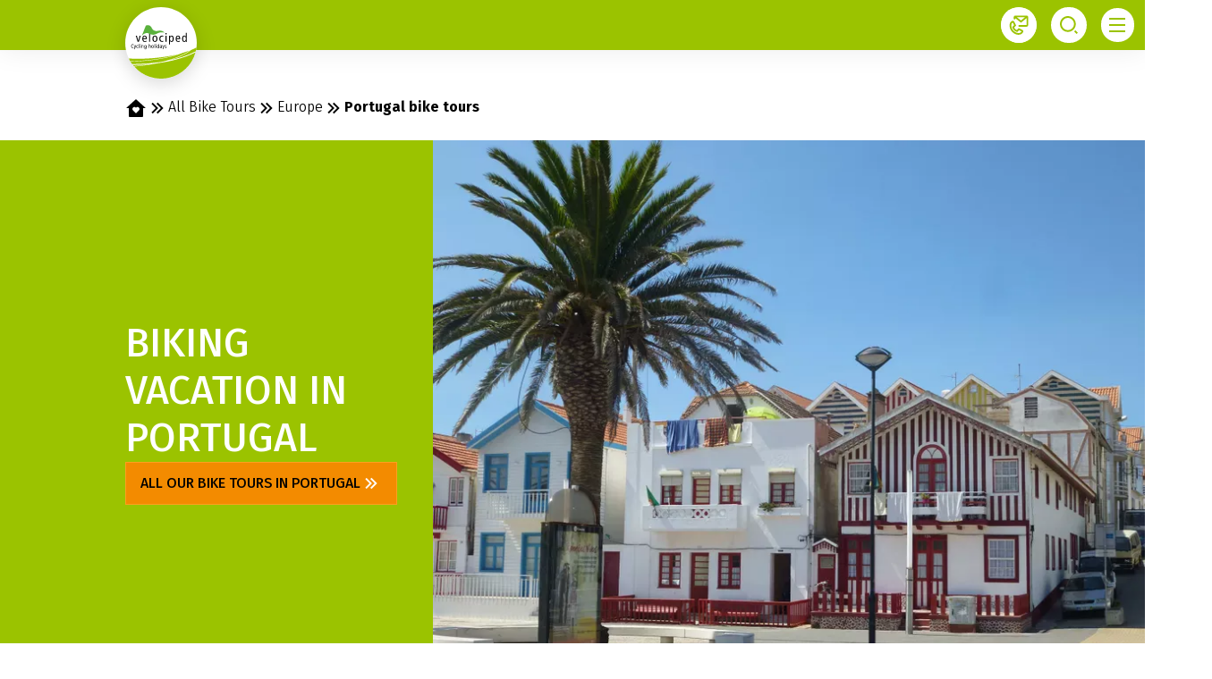

--- FILE ---
content_type: text/html;charset=UTF-8
request_url: https://www.velociped.de/en/all-bike-tours/europe/portugal-bike-tours
body_size: 60890
content:













































































































































































































































































































































































































































































































































































<!doctype html> <html lang="en"> <head> <meta charset="UTF-8"> <meta name="viewport" content="width=device-width, initial-scale=1.0, minimum-scale=1.0, maximum-scale=5.0"> <link rel="icon" type="image/png" href="/.resources/eurofun-v2-module/webresources/favicon/velociped/favicon-48x48.png" sizes="48x48" /> <link rel="icon" type="image/svg+xml" href="/.resources/eurofun-v2-module/webresources/favicon/velociped/favicon.svg" /> <link rel="shortcut icon" href="/.resources/eurofun-v2-module/webresources/favicon/velociped/favicon.ico"> <link rel="apple-touch-icon" sizes="180x180" href="/.resources/eurofun-v2-module/webresources/favicon/velociped/apple-touch-icon.png"/> <meta name="apple-mobile-web-app-title" content="Velociped"> <link rel="manifest" href="/.resources/eurofun-v2-module/webresources/favicon/velociped/site.webmanifest" crossorigin="use-credentials"> <title>Portugal bike tours - Velociped cycling holidays</title> <meta name="description" content="Best Destination in Europe. Explore the vibrant cities, scenic landscapes, and rich heritage on a cycling holiday." /> <meta name="author" content="Velociped"> <meta name="robots" content="index,follow,noodp" /> <link rel="canonical" href="https://www.velociped.de/en/all-bike-tours/europe/portugal-bike-tours" /> <link rel="alternate" href="https://www.velociped.de/en/all-bike-tours/europe/portugal-bike-tours" hreflang="x-default" > <link rel="alternate" href="https://www.velociped.de/en/all-bike-tours/europe/portugal-bike-tours" hreflang="en" > <link rel="alternate" href="https://www.velociped.de/de/alle-radtouren/europa/portugal-radreisen" hreflang="de" > <meta property="og:title" content="Portugal bike tours - Velociped cycling holidays" /> <meta property="og:description" content="Best Destination in Europe. Explore the vibrant cities, scenic landscapes, and rich heritage on a cycling holiday." /> <meta property="og:type" content="website" /> <meta property="og:site_name" content="Velociped" /> <script type="application/ld+json"> { "@context": "https://schema.org", "@type": "Organization", "url": "https://www.velociped.de", "logo": "https://www.velociped.de/.resources/eurofun-v2-module/webresources/favicon/velociped/favicon-48x48.png" } </script> <link rel="preconnect dns-prefetch" href="https://img.velociped.de" crossorigin="anonymous"> <script type="application/ld+json"> { "@context": "https://schema.org", "@type": "WebPage", "name": "Portugal bike tours", "description": "Best Destination in Europe. Explore the vibrant cities, scenic landscapes, and rich heritage on a cycling holiday.", "reviewedBy": "Velociped", "author": { "@type": "Organization", "name": "Velociped" }, "publisher": { "@type": "Organization", "name": "Velociped" } } </script> <link type="text/css" rel="stylesheet" href="https://cdn1.legalweb.io/e3db11f3-f07f-4ad8-b0f1-844d221d3da4.css"> <link rel="stylesheet" type="text/css" href="/.resources/eurofun-v2-module/webresources/dist/velociped/main-CEv8a8la.css"/> <link href="/.resources/eurofun-v2-module/webresources/fonts/firava/Firava.woff2" rel="preload" as="font" type="font/woff2" crossorigin> <link href="/.resources/eurofun-v2-module/webresources/fonts/firava/Firava-Italic.woff2" rel="preload" as="font" type="font/woff2" crossorigin> <style> @font-face { font-family: 'Firava'; src: url('/.resources/eurofun-v2-module/webresources/fonts/firava/Firava.woff2') format('woff2'); font-style: normal; font-weight: 300 900; font-display: block; } @font-face { font-family: 'Firava'; src: url('/.resources/eurofun-v2-module/webresources/fonts/firava/Firava-Italic.woff2') format('woff2'); font-style: italic; font-weight: 300 900; font-display: block; } </style> <script> var THEME = "talos"; var TENANT = "velociped"; var IS_AUTHOR = "false"; var CONTEXT_PATH = ""; var RESOURCE_PATH = "/.resources/eurofun-v2-module/webresources"; var CURRENCY = "EUR"; var LANG = "en"; var GLOBAL_BUTTON_ICON_TYPE = "chevron"; var AUTOSUGGEST_SEARCH_ENABLED = true; var GLOBAL_LINKS = Object.freeze({ CONTACT_FORM_PAGE: "\/en/about-velociped/contact", RATING_FORM_PAGE: "\/en/services/rate-tour", NEWSLETTER_FORM_PAGE: "", SEARCH_PAGE: "\/en/search", BOOKING_FORM_PAGE: "\/en/booking-form", PRICE_CALCULATION_FORM_PAGE: "", COOKIE_PAGE: "", DATA_PROTECTION_PAGE: "\/en/data-protection", GET_QUOTE_PAGE: "", }); </script> <script> const TRANSLATIONS_GENERAL = { "content.month.1": "January", "content.month.2": "February", "content.month.3": "March", "content.month.4": "April", "content.month.5": "May", "content.month.6": "June", "content.month.7": "July", "content.month.8": "August", "content.month.9": "September", "content.month.10": "October", "content.month.11": "November", "content.month.12": "December", "content.day.1": "Mo", "content.day.2": "Tu", "content.day.3": "We", "content.day.4": "Th", "content.day.5": "Fr", "content.day.6": "Sa", "content.day.7": "Su", "content.search": "Search", "content.continue": "Continue", "content.readMore": "Read more", "content.readLess": "Read less", "content.reset": "Reset", "content.arrival": "Arrival", "content.departure": "Departure", "content.flexible": "Flexible", "content.yourDestination": "Your destination", "content.yourTourDate": "Your tour date", "content.destination.placeholder": "Search term or Code", "content.date.flexible": "Flexible date", "content.date.exact": "Exact date", "content.blockedContent.title": "Why is nothing displayed here?", "content.blockedContent.youtube.bodyLong": "<p>To protect your personal data, the connection to YouTube has been blocked. Click the button to unblock YouTube.<\/p><p>By loading the content, you accept YouTube\'s privacy policy. More information about YouTube\'s Privacy Policy can be found at: <a href=\"https://www.data-protection-placeholder.com\"><strong>Privacy Policy<\/strong><\/a><\/p>", "content.blockedContent.youtube.bodyShort": "<p>To protect your personal data, YouTube has been blocked. More information about YouTube\'s privacy policy here: <a href=\"https://www.data-protection-placeholder.com\"><strong>Privacy Policy<\/strong><\/a><\/p>", "content.blockedContent.youtube.ctaText": "Allow YouTube", "content.blockedContent.googleMaps.bodyLong": "<p>To protect your personal data, the connection to Google Maps has been blocked. Click the button to unblock Google Maps.<\/p><p>By loading the map, you accept the privacy policy of Google Maps. More information about Google Maps privacy can be found at: <a href=\"https://www.data-protection-placeholder.com\"><strong>Google - Privacy Policy & Terms of Use<\/strong><\/a>.<\/p>", "content.blockedContent.googleMaps.bodyShort": "<p>To protect your personal data, Google Maps has been blocked. More information about Google Maps\'s privacy policy here: <a href=\"https://www.data-protection-placeholder.com\"><strong>Privacy Policy<\/strong><\/a><\/p>", "content.blockedContent.googleMaps.ctaText": "Allow Google Maps", "content.rating": "rating", "content.ratings": "ratings", "content.rating.star": "Star", "content.rating.stars": "Stars", "content.difficulty.easy": "Easy", "content.difficulty.medium": "Medium", "content.difficulty.advanced": "Advanced", "content.difficulty.sporty": "Sporty", "content.ratings.answerFrom": "Answer from", "content.duration.day": "Day", "content.duration.days": "Days", "content.price.from": "from", "content.book": "Book", "content.bookNow": "Book now", "content.priceTable.prices": "Prices", "content.priceTable.season": "Season", "content.priceTable.showAllPrices": "Show all prices", "content.priceTable.hideAdditionalPrices": "Hide additional prices", "content.priceTable.additionalNights": "Additional nights", "content.priceTable.rentals": "Rentals", "content.priceTable.others": "Others", "content.price.calculatePrice": "Calculate price", "content.search.destinations": "Destinations", "content.search.blog": "Blogs", "content.search.blogs": "Blogs", "content.search.blog.inputPlaceholder": "Search blogs...", "content.search.outOf": "out of", "content.search.tours": "Tours", "content.search.tour": "Tour", "content.search.activity": "Activity", "content.search.activity.tooltip": "", "content.search.destination": "Destination", "content.search.destination.tooltip": "", "content.search.theme": "Travel inspirations", "content.search.theme.tooltip": "", "content.search.difficulty": "Difficulty", "content.search.difficulty.tooltip": "", "content.search.duration": "Duration", "content.search.duration.tooltip": "", "content.search.price": "Price", "content.search.price.tooltip": "", "content.search.rating": "Rating", "content.search.rating.tooltip": "", "content.search.itinerary": "Tour type", "content.search.itinerary.tooltip": "", "content.search.conduct": "Conduct", "content.search.conduct.tooltip": "", "content.search.ownership": "Travel format", "content.search.ownership.tooltip": "", "content.search.searchTags": "Other", "content.search.searchTags.tooltip": "", "content.search.features": "Features", "content.search.features.tooltip": "", "content.search.noResults": "No results found", "content.search.noResults.text": "Unfortunately, there are no results for this search. Try a different search term or reset your filters.", "content.search.noResults.blogSuggestionsHeadline": "Our latest travel blog articles", "content.search.noResults.tourSuggestionsHeadline": "Our most popular tours", "content.search.filter.select": "Select...", "content.search.filter.apply": "Apply", "content.search.filter.reset": "Reset", "content.search.filter.resetAllFilters": "Reset all filters", "content.search.filter.all": "All", "content.search.filter.allFilters": "All filters", "content.search.filter.active": "active", "content.search.page": "Page", "content.search.previousPage": "Previous page", "content.search.nextPage": "Next page", "content.search.sort.initialSort": "Our recommendation", "content.search.sort.bestRating": "By rating descending", "content.search.sort.bestPrice": "By price ascending", "content.search.autoComplete.showAll": "Show all results", "content.search.autoComplete.resultFound": "result found", "content.search.autoComplete.resultsFound": "results found", "content.map.select.headline": "Please select", "content.map.select.travelTypes": "All tour types", "content.map.select.travelTypes.ariaLabel": "Choose tour type", "content.map.select.travelCountries": "All travel countries", "content.map.select.travelCountries.ariaLabel": "Choose travel country", "content.map.select.activityTypes": "All activities", "content.map.select.activityTypes.ariaLabel": "Choose activity", "content.map.loadingMessage": "Loading tours", "content.map.noResults": "No tours found in this area", "content.map.noResults.resetButtonText": "Reset map", "content.map.zoomIn": "Zoom in", "content.map.zoomOut": "Zoom out", "content.blog.readMore": "Read article", "content.card.detailButton": "", "form.captcha.expired.error": "The captcha has expired. Please reload the page.", "form.captcha.unfinished.error": "Please wait for the automatic captcha validation to complete.", "form.captcha.unstarted.error": "Please activate the captcha.", "content.countdown.days": "Days", "content.countdown.hours": "Hours", "content.countdown.minutes": "Minutes", "content.faqSearch.placeholder1": "Is the trip suitable for children?", "content.faqSearch.placeholder2": "Are luggage transfers between accommodations organized?", "content.faqSearch.placeholder3": "Are breakfast and dinner included in the price?", "content.faqSearch.loading1": "Searching our database", "content.faqSearch.loading2": "Summarizing results", "content.faqSearch.loading3": "Formulating your answer", "content.faqSearch.searchTermTooLong": "Your question can be a maximum of 200 characters long.", }; const TRANSLATIONS_A11Y = { "a11y.skipToSearchResults": "Jump to results", "a11y.iframe": "External Website", "a11y.playYoutube": "Play YouTube Video", "a11y.openYoutubeOverlay": "Open YouTube video in overlay", "a11y.datePicker.nextMonth": "Next month", "a11y.datePicker.previousMonth": "Previous month", "a11y.navigation.search": "Search", "a11y.slider.next.title": "Next", "a11y.slider.next.label": "Next Slide", "a11y.slider.previous.title": "Back", "a11y.slider.previous.label": "Previous Slide", "a11y.overlay.close": "Close overlay", "a11y.input.clear": "Clear input", "a11y.tooltip.open": "Show additional information", "a11y.tooltip.close": "Hide additional information", } </script> <link rel="preload" as="image" href="https://img.velociped.de/w_840,h_840,q_80,v_581421,hash_bb3299/ddcijcnkv/image/upload/v1698323969/velociped/radreisen/europa/portugal/porto-coimbra/porto-coimbra-costa-nova.jpg" media="(max-width: 419px)" /> </head> <body data-module-init="Tracking" class="theme--talos tenant--velociped" > <script>document.body.className += ' js-support';</script> <style> .svg-sprite { position: absolute; width: 0; height: 0; overflow: hidden; } </style> <svg aria-hidden="true" class="svg-sprite" xmlns="http://www.w3.org/2000/svg" xmlns:xlink="http://www.w3.org/1999/xlink"><symbol viewBox="0 0 24 24" id="svg-ai" xmlns="http://www.w3.org/2000/svg"><path fill-rule="evenodd" clip-rule="evenodd" d="M18 3a1 1 0 0 1 1 1 1 1 0 0 0 1 1 1 1 0 1 1 0 2 1 1 0 0 0-1 1 1 1 0 1 1-2 0 1 1 0 0 0-1-1 1 1 0 1 1 0-2 1 1 0 0 0 1-1 1 1 0 0 1 1-1ZM9 5a1 1 0 0 1 1 1 5 5 0 0 0 5 5 1 1 0 1 1 0 2 5 5 0 0 0-5 5 1 1 0 1 1-2 0 5 5 0 0 0-5-5 1 1 0 1 1 0-2 5 5 0 0 0 5-5 1 1 0 0 1 1-1Zm0 4.606A6.996 6.996 0 0 1 6.606 12 6.999 6.999 0 0 1 9 14.394 6.994 6.994 0 0 1 11.394 12 6.997 6.997 0 0 1 9 9.606Zm7.707 7.101A1 1 0 0 0 17 16a1 1 0 1 1 2 0 1 1 0 0 0 1 1 1 1 0 1 1 0 2 1 1 0 0 0-1 1 1 1 0 1 1-2 0 1 1 0 0 0-1-1 1 1 0 1 1 0-2 1 1 0 0 0 .707-.293Z" fill="currentColor"/></symbol><symbol viewBox="0 0 24 24" id="svg-arrow-down" xmlns="http://www.w3.org/2000/svg"><path d="m12 16-6-6h12l-6 6Z" fill="currentColor"/></symbol><symbol viewBox="0 0 24 24" id="svg-arrow-left" xmlns="http://www.w3.org/2000/svg"><path d="m8 12 6-6v12l-6-6Z" fill="currentColor"/></symbol><symbol viewBox="0 0 24 24" id="svg-arrow-right" xmlns="http://www.w3.org/2000/svg"><path d="m16 12-6 6V6l6 6Z" fill="currentColor"/></symbol><symbol viewBox="0 0 24 24" id="svg-arrow-up" xmlns="http://www.w3.org/2000/svg"><path d="m12 8 6 6H6l6-6Z" fill="currentColor"/></symbol><symbol viewBox="0 0 24 24" id="svg-bicycle" xmlns="http://www.w3.org/2000/svg"><path d="M18.083 17.336a3.92 3.92 0 0 1-3.379-5.893l-2.371 2.332c.031.1.047.204.047.308a1.07 1.07 0 0 1-2.095.305l-.557-.068a3.917 3.917 0 1 1-3.81-4.817c.505 0 1.004.1 1.47.292l1.004-1.842-.229-.557h-.53a.672.672 0 0 1-.66-.502.79.79 0 0 1 .25-.838.372.372 0 0 1 .442.04c.242.166.522.265.814.288.19.014.382.004.57-.027.395-.048.707-.087.9.079a.442.442 0 0 1 .131.506c-.11.288-.47.45-.952.438l.17.447h5.928l-.395-.992s-.3-.34-1.206-.174l-.213.036-.154-.866.213-.035c1.723-.309 2.122.569 2.186.75l1.316 3.115c.36-.11.734-.166 1.11-.166a3.917 3.917 0 1 1 0 7.833v.008Zm-8.228-3.885.561.071c.054-.088.12-.168.198-.237L8.835 8.997l-.664 1.217a3.89 3.89 0 0 1 1.676 3.205l.008.032Zm1.58-.43c.113.01.222.04.325.086l4.027-3.98-.198-.415H9.662l1.775 4.308Zm5.063-2.198a3.031 3.031 0 1 0 1.581-.443 2.977 2.977 0 0 0-.762.103l1.253 2.964-.791.344-1.28-2.968Zm-10.56-.443a3.04 3.04 0 1 0 2.929 3.838l-3.625-.443L6.99 10.57a2.997 2.997 0 0 0-1.05-.19Zm.696 2.684 2.34.28a3.004 3.004 0 0 0-1.214-2.351l-1.126 2.07Z" fill="currentColor"/></symbol><symbol viewBox="0 0 24 24" id="svg-bike-ship-tour" xmlns="http://www.w3.org/2000/svg"><path fill-rule="evenodd" clip-rule="evenodd" d="M12.388 8.559h-.017c-1.577 0-2.93.13-4.06.388V6.529h4.077v2.03Zm7.13 8.365v-1.289h-2.806a3.9 3.9 0 0 0 .494-.14c1.13-.46 1.782-1.748 1.447-2.948-.335-1.27-1.518-2.03-2.876-1.835a37.084 37.084 0 0 1-.177-.583l-.53-1.658c-.158-.512-.511-.742-1.023-.724h-.759v.494h.371c.165 0 .335.006.512.018.194.017.317.123.388.3.04.161.09.322.144.491l.05.162h-2.382c-2.683 0-5.33.388-6.706 1.588.265.706 1.2 3.3 1.588 4.518-.212.14-.335.194-.494.194-.494.017-1.147-.583-1.324-.794l-.97.864.024.025c.198.203 1.163 1.193 2.288 1.193.51 0 .85-.2 1.166-.384l.069-.04c.353-.229.741-.458 1.588-.494.865-.035 1.27.265 1.659.565l.038.027c.292.207.635.45 1.091.45h7.13Zm-5.488-2.56a2.52 2.52 0 0 0 1.729 1.271h-3.37l-.018-5.894h2.506c-.565.6-1.114 1.2-1.663 1.8l-.826.9v.865l.353-.406.353-.406c.636-.706 1.27-1.406 1.906-2.1a.236.236 0 0 0 .023-.03.434.434 0 0 1 .048-.058c.03.083.057.167.084.249.035.109.07.215.11.316-.741.352-1.253.9-1.447 1.711a2.412 2.412 0 0 0 .212 1.783Zm4.111-1.605c.23 1.006-.406 2.03-1.394 2.311-1.006.265-2.065-.3-2.364-1.305a1.918 1.918 0 0 1 1.04-2.347l.248.776c.106.353.212.706.353 1.041.035.16.14.194.264.16a.235.235 0 0 0 .212-.248.663.663 0 0 0-.035-.212c-.13-.435-.265-.87-.406-1.306-.035-.117-.07-.24-.106-.37.953-.159 1.941.459 2.188 1.5Z" fill="currentColor"/></symbol><symbol viewBox="0 0 24 24" id="svg-calendar" xmlns="http://www.w3.org/2000/svg"><path d="M17 4h4a1 1 0 0 1 1 1v16a1 1 0 0 1-1 1H3a1 1 0 0 1-1-1V5a1 1 0 0 1 1-1h4V2h2v2h6V2h2v2ZM4 10v10h16V10H4Zm2 2h2v2H6v-2Zm5 0h2v2h-2v-2Zm5 0h2v2h-2v-2Z" fill="currentColor"/></symbol><symbol preserveAspectRatio="xMinYMin" fill="none" viewBox="0 0 150 52" id="svg-charm" xmlns="http://www.w3.org/2000/svg"><path fill="#fff" d="M25.097 0v.04C11.626.51.593 11.243.022 24.9c-.59 14.325 10.581 26.413 24.938 27.002h.137l124.903.02V0H25.097Z"/><path fill="#9BC300" d="M66.476 12.186c.59.196 1.14.53 1.691.981l-.983 1.315c-.413-.295-.826-.53-1.22-.667a4.034 4.034 0 0 0-1.317-.216c-.964 0-1.711.373-2.242 1.138-.531.765-.806 1.903-.806 3.394 0 1.492.255 2.61.786 3.317.531.706 1.279 1.06 2.262 1.06.472 0 .885-.079 1.278-.216.394-.138.826-.373 1.318-.687l.944 1.354c-1.082.863-2.301 1.314-3.638 1.314-1.613 0-2.872-.549-3.796-1.628-.925-1.08-1.397-2.57-1.397-4.474 0-1.256.217-2.355.63-3.316.413-.962 1.023-1.688 1.79-2.198.766-.53 1.69-.785 2.773-.785.707 0 1.356.098 1.947.314h-.02Zm12.626.667c.61.648.904 1.53.904 2.65v8.496h-2.065v-8.222c0-.844-.157-1.433-.491-1.786-.335-.353-.787-.51-1.416-.51-.63 0-1.16.177-1.652.53-.472.353-.925.863-1.357 1.53v8.438H70.94V7.398l2.085-.236v6.613c.924-1.275 2.104-1.903 3.52-1.903 1.082 0 1.927.333 2.537.961l.02.02Zm13.353 9.458c.158.236.413.412.748.53l-.472 1.432c-.61-.078-1.121-.255-1.495-.51-.374-.274-.649-.687-.826-1.256-.806 1.178-1.967 1.786-3.54 1.786-1.18 0-2.104-.334-2.773-.981-.669-.667-1.023-1.53-1.023-2.59 0-1.256.453-2.218 1.357-2.904.905-.668 2.203-1.02 3.875-1.02h1.829v-.884c0-.844-.197-1.432-.61-1.805-.413-.353-1.023-.55-1.868-.55-.846 0-1.947.216-3.206.628l-.511-1.51c1.475-.55 2.832-.805 4.11-.805 1.396 0 2.439.333 3.127 1.02.688.687 1.042 1.649 1.042 2.904v5.416c0 .471.08.844.256 1.06l-.02.04Zm-2.32-1.432V18.15H88.58c-2.203 0-3.284.805-3.284 2.433 0 .707.177 1.237.511 1.59s.865.55 1.534.55c1.18 0 2.124-.609 2.793-1.845ZM102.8 12.01l-.393 2.02a4.908 4.908 0 0 0-1.043-.137c-.747 0-1.337.275-1.79.804-.452.55-.806 1.374-1.061 2.512v6.77h-2.085V12.127h1.79l.196 2.414c.315-.883.748-1.55 1.279-2.002a2.886 2.886 0 0 1 1.888-.667c.413 0 .806.04 1.18.137h.039Zm16.638.843c.59.648.885 1.53.885 2.65v8.496h-2.065v-8.222c0-1.53-.551-2.296-1.672-2.296-.59 0-1.081.177-1.494.51-.413.334-.846.864-1.318 1.59v8.418h-2.085v-8.222c0-1.53-.55-2.296-1.671-2.296-.61 0-1.102.177-1.515.51-.413.334-.826.864-1.278 1.57v8.418h-2.085V12.127h1.79l.177 1.727c.885-1.335 2.026-2.002 3.422-2.002.728 0 1.357.197 1.888.57.531.372.885.902 1.121 1.57.472-.688.983-1.218 1.554-1.59.57-.373 1.219-.55 1.986-.55.983 0 1.75.334 2.34.981l.02.02ZM66.2 44.23c-.786.55-1.671.805-2.655.805-.983 0-1.79-.295-2.36-.864-.57-.569-.845-1.413-.845-2.512v-7.162h-2.065v-1.59h2.065V30.24l2.065-.255v2.924h2.812l-.236 1.589h-2.596v7.064c0 .609.118 1.06.334 1.335.217.274.59.412 1.102.412.472 0 .983-.157 1.573-.471l.787 1.373.02.02Zm10.168-9.91c.924 1.119 1.396 2.61 1.396 4.514 0 1.236-.216 2.315-.629 3.257-.413.942-1.023 1.668-1.829 2.178s-1.75.785-2.832.785c-1.672 0-2.97-.55-3.894-1.668-.924-1.118-1.396-2.61-1.396-4.513 0-1.236.216-2.316.63-3.258.412-.941 1.022-1.667 1.828-2.178.806-.51 1.75-.784 2.871-.784 1.672 0 2.97.549 3.894 1.667h-.039Zm-6.981 4.553c0 3.022 1.022 4.513 3.067 4.513 2.046 0 3.068-1.51 3.068-4.552S74.5 34.32 72.474 34.32s-3.088 1.511-3.088 4.553Zm20.63 5.907h-1.79l-.157-1.845c-.453.745-.964 1.275-1.554 1.609-.59.334-1.298.51-2.144.51-1.042 0-1.848-.314-2.438-.942-.59-.628-.885-1.53-.885-2.669v-8.496h2.065v8.28c0 .805.137 1.394.432 1.728.295.333.748.51 1.397.51 1.16 0 2.143-.687 2.97-2.041v-8.458h2.064V44.82l.04-.04Zm10.62-11.99-.394 2.021a4.9 4.9 0 0 0-1.042-.137c-.747 0-1.337.274-1.79.804-.452.55-.806 1.374-1.062 2.512v6.77h-2.084V32.908h1.79l.196 2.413c.315-.883.747-1.55 1.278-2.001a2.886 2.886 0 0 1 1.888-.667c.413 0 .807.039 1.18.137h.04Z"/><path fill="#9EC414" d="M47.99 26.118c0 11.93-9.677 21.585-21.634 21.585S4.723 38.05 4.723 26.118c0-11.93 9.676-21.585 21.633-21.585 11.957 0 21.633 9.654 21.633 21.585Z"/><path fill="#fff" d="M37.723 37.028v-6.377h-6.922v-1.688l-4.406-2.472-4.503 2.472v1.688h-6.923v6.377h8.988v-3.453c0-.746 1.081-1.806 2.399-1.806 1.317 0 2.4 1.06 2.4 1.806v3.453h8.987-.02Zm-5.585-16.601c.472.413.924.825 1.357 1.217.413-.392.885-.804 1.357-1.217 1.829-1.609 3.894-3.434 3.894-5.2 0-1.255-1.121-2.256-2.518-2.256-.806 0-1.534.333-2.025.922l-.728.883-.727-.883c-.492-.589-1.22-.922-2.026-.922-1.377 0-2.518 1.02-2.518 2.256 0 1.747 2.066 3.572 3.895 5.2"/><path fill="#fff" d="M20.613 29.375v-1.157l.65-.354 4.522-2.472.61-.353 5.035 2.825.669.373v1.139h7l-3.106-6.398H16.7l-3.088 6.397h7.001Z"/></symbol><symbol fill="none" preserveAspectRatio="xMinYMin" viewBox="0 0 150 51" id="svg-charm-de" xmlns="http://www.w3.org/2000/svg"><path fill="#fff" d="M25.125 0C12.5 0 2.25 9.24.375 21.39c0 .252-.125.505-.125.758 0 .507-.125 1.013-.125 1.393C0 23.794 0 24.047 0 24.3v3.037c0 .507.125 1.013.125 1.52 0 .252.125.506.125.759C2.375 41.639 12.625 50.625 25 50.625h125V0H25.125Z"/><path fill="#9BC300" d="M47.375 25.313c0 11.896-9.5 21.515-21.25 21.515S4.875 37.21 4.875 25.312c0-11.896 9.5-21.515 21.25-21.515s21.25 9.619 21.25 21.515Z"/><path fill="#fff" d="M36.875 36.197v-6.328H30v-1.646l-4.375-2.53-4.375 2.53v1.646H14.5v6.328h8.875V32.78c0-.76 1-1.772 2.375-1.772s2.375 1.012 2.375 1.772v3.417h8.75Zm-5.5-16.58c.5.38.875.76 1.375 1.266.375-.38.875-.76 1.375-1.266C35.875 17.972 38 16.2 38 14.428c0-1.266-1.125-2.278-2.5-2.278-.75 0-1.5.38-2 .886l-.75.886-.75-.886c-.5-.633-1.25-.886-2-.886-1.375 0-2.5 1.012-2.5 2.278 0 1.772 2.125 3.544 3.875 5.19Z"/><path fill="#fff" d="M20 28.603v-1.139l.625-.38 4.5-2.53.625-.38.625.38 4.25 2.53.625.38v1.14h6.875l-3-6.456H16.25l-3.125 6.455H20Z"/><path fill="#9BC300" d="M68.625 7.594c.625.253 1.25.633 2 1.139L69.5 10.125c-1-.76-2-1.14-3-1.14-1.25 0-2.375.507-3.125 1.52-.75 1.012-1.25 2.657-1.25 4.81 0 2.15.375 3.796 1.125 4.808.75 1.013 1.875 1.52 3.125 1.52.625 0 1.25-.127 1.75-.38.5-.254 1-.507 1.625-1.013l1 1.392c-.5.506-1.125.886-1.875 1.266s-1.625.506-2.625.506c-1.25 0-2.375-.253-3.375-1.012-1-.76-1.75-1.52-2.25-2.785-.5-1.265-.875-2.658-.875-4.43 0-1.771.25-3.164.875-4.43C61.25 9.493 62 8.608 63 7.974c1-.632 2-.759 3.25-.759.875 0 1.75.127 2.375.38Zm12.625 4.303c.625.633.875 1.519.875 2.658v8.606H80v-8.353c0-.886-.125-1.392-.5-1.772-.375-.38-.75-.38-1.375-.38s-1.125.127-1.625.506c-.5.38-1 .886-1.375 1.52v8.606H73V6.455l2.125-.253v6.707c1-1.265 2.125-1.898 3.5-1.898 1.125 0 2 .253 2.625.886Zm13.375 9.619c.125.253.375.38.75.506l-.5 1.519c-.625-.127-1.125-.253-1.5-.507-.375-.253-.625-.632-.875-1.265-.75 1.265-2 1.772-3.5 1.772-1.125 0-2.125-.38-2.75-1.013-.625-.633-1-1.519-1-2.658 0-1.265.5-2.278 1.375-2.91.875-.633 2.25-1.013 3.875-1.013h1.875v-.886c0-.886-.25-1.392-.625-1.772-.5-.38-1.125-.633-2-.633s-2 .253-3.25.633L86 11.77c1.5-.506 2.875-.76 4.125-.76 1.375 0 2.375.38 3.125 1.013.75.76 1 1.646 1 2.911v5.443c0 .632.125 1.012.375 1.139Zm-2.375-1.393V17.34h-1.5c-2.25 0-3.25.76-3.25 2.405 0 .76.125 1.265.5 1.645.375.38.875.506 1.5.506 1.125 0 2.125-.506 2.75-1.772Zm12.625-8.986-.375 2.025c-.375-.126-.75-.126-1-.126-.75 0-1.375.253-1.75.76-.5.506-.75 1.392-1 2.53v6.835h-2.125V11.264h1.75l.25 2.405c.25-.886.75-1.519 1.25-2.025.5-.507 1.125-.633 1.875-.633.375 0 .875 0 1.125.127Zm16.625.76c.625.633.875 1.519.875 2.658v8.606h-2.125v-8.353c0-1.519-.5-2.278-1.625-2.278-.625 0-1.125.126-1.5.506s-.875.886-1.375 1.645v8.48h-2v-8.353c0-1.519-.5-2.278-1.625-2.278-.625 0-1.125.126-1.5.506s-.875.886-1.25 1.645v8.48h-2.125V11.264H109l.125 1.772c.875-1.392 2-2.025 3.375-2.025.75 0 1.375.127 1.875.506.5.38.875.886 1.125 1.646.5-.76 1-1.266 1.5-1.646.5-.38 1.25-.506 2-.506 1.125-.127 2 .253 2.5.886Zm14 6.075h-7.625c.125 1.392.375 2.278 1 2.91.625.634 1.375.887 2.25.887.625 0 1.125-.127 1.625-.253.5-.127 1-.38 1.5-.76l.875 1.266c-1.25 1.012-2.625 1.519-4.125 1.519-1.625 0-2.875-.507-3.875-1.646-.875-1.139-1.375-2.657-1.375-4.556 0-1.266.25-2.405.625-3.29.375-1.013 1-1.772 1.75-2.279.75-.506 1.625-.76 2.625-.76 1.625 0 2.75.507 3.625 1.52.875 1.012 1.25 2.53 1.25 4.303 0 .38 0 .76-.125 1.139Zm-2-1.645c0-1.14-.25-2.025-.75-2.785-.5-.76-1.125-.886-2.125-.886-1.75 0-2.625 1.266-2.75 3.797h5.625v-.126ZM65.375 37.716H63v6.58h-2.125V28.604H65c1.875 0 3.375.38 4.375 1.14 1 .759 1.5 1.898 1.5 3.29 0 1.139-.25 2.025-.875 2.658-.5.632-1.375 1.265-2.5 1.518l4.25 7.088h-2.5l-3.875-6.581Zm-.25-1.772c1.125 0 2-.253 2.5-.633.625-.506.875-1.266.875-2.278 0-1.013-.25-1.646-.875-2.152-.625-.506-1.5-.633-2.75-.633H63v5.696h2.125Zm17.75 3.037H75.25c.125 1.266.375 2.278 1 2.911s1.25.886 2.25.886c.625 0 1.125-.126 1.625-.253s1-.38 1.5-.76l.875 1.266c-1.25 1.013-2.625 1.519-4.125 1.519-1.625 0-2.875-.506-3.875-1.645-1-1.14-1.375-2.658-1.375-4.557 0-1.265.25-2.404.625-3.29.375-1.013 1-1.772 1.75-2.278.75-.507 1.625-.76 2.625-.76 1.625 0 2.75.507 3.625 1.52.875 1.012 1.25 2.53 1.25 4.429 0 .38 0 .76-.125 1.012Zm-2-1.645c0-1.14-.25-2.025-.75-2.658S79 33.792 78 33.792c-1.75 0-2.625 1.266-2.75 3.797h5.625v-.253Zm7.5-10.378c.25.253.375.633.375 1.012 0 .38-.125.76-.375 1.013-.25.253-.625.38-1 .38s-.75-.127-1-.38S86 28.35 86 27.97c0-.38.125-.76.375-1.012.25-.253.625-.38 1-.38s.75.127 1 .38Zm0 5.315v12.024H86.25V32.273h2.125ZM98 32.4c.625.253 1.25.633 1.875 1.013L99 34.678c-.5-.38-1-.633-1.5-.76-.5-.126-1-.252-1.5-.252-.625 0-1.25.126-1.625.38-.375.252-.625.759-.625 1.265 0 .506.25.886.5 1.139.375.253 1 .506 2 .76 1.375.38 2.25.759 3 1.392.625.632 1 1.392 1 2.404 0 1.14-.5 2.152-1.375 2.785-.875.632-2 .886-3.375.886-1.75 0-3.25-.507-4.5-1.52l1.125-1.265a5.44 5.44 0 0 0 3.375 1.14c.75 0 1.375-.127 1.875-.507s.75-.76.75-1.392c0-.38-.125-.76-.25-1.013-.125-.253-.5-.506-.875-.633-.375-.126-1-.38-1.75-.632-1.25-.38-2.125-.76-2.75-1.392-.5-.633-.875-1.266-.875-2.152 0-.633.25-1.14.5-1.645.25-.507.875-.886 1.5-1.14.625-.253 1.375-.38 2.25-.38s1.5 0 2.125.254Zm14.125 6.581H104.5c.125 1.266.375 2.278 1 2.911s1.375.886 2.25.886c.625 0 1.125-.126 1.625-.253s1-.38 1.5-.76l.875 1.266c-1.25 1.013-2.625 1.519-4.125 1.519-1.625 0-2.875-.506-3.875-1.645-1-1.14-1.375-2.658-1.375-4.557 0-1.265.25-2.404.625-3.29.375-1.013 1-1.772 1.75-2.278.75-.507 1.625-.76 2.625-.76 1.625 0 2.75.507 3.625 1.52.875 1.012 1.25 2.53 1.25 4.429-.125.38-.125.76-.125 1.012Zm-2-1.645c0-1.14-.25-2.025-.75-2.658s-1.125-.886-2.125-.886c-1.75 0-2.625 1.266-2.75 3.797h5.625v-.253Z"/></symbol><symbol viewBox="0 0 68 68" preserveAspectRatio="xMinYMin" id="svg-charm-icon" xmlns="http://www.w3.org/2000/svg"><path d="M68 34A34 34 0 1 1 34 0a34 34 0 0 1 34 34Z" style="fill:#9fc415"/><path d="M18.318 18.07v-3.546h-3.83v-.936l-2.452-1.376-2.506 1.376v.936H5.7v3.547h4.977v-1.924c0-.406.6-1.006 1.323-1.006.742 0 1.341.6 1.341 1.006v1.924h4.977Zm-3.106-9.247c.27.236.524.465.759.689.235-.224.482-.453.741-.689 1.006-.882 2.17-1.905 2.17-2.876 0-.688-.635-1.253-1.394-1.253-.458 0-.864.177-1.129.512l-.388.476-.406-.476c-.265-.335-.67-.512-1.112-.512-.776 0-1.394.565-1.394 1.253 0 .97 1.147 1.994 2.153 2.876ZM4.977 13.819h3.846v-.653l.371-.194 2.489-1.377.353-.194.335.194 2.453 1.377.37.211v.636h3.883l-1.73-3.565H6.653l-1.73 3.565h.054Z" style="fill:#fff;transform:scale(3)translate(32%,32%);transform-origin:center"/></symbol><symbol viewBox="0 0 24 24" id="svg-charme-tour" xmlns="http://www.w3.org/2000/svg"><path d="M18.318 18.07v-3.546h-3.83v-.936l-2.452-1.376-2.506 1.376v.936H5.7v3.547h4.977v-1.924c0-.406.6-1.006 1.323-1.006.742 0 1.341.6 1.341 1.006v1.924h4.977Zm-3.106-9.247c.27.236.524.465.759.689.235-.224.482-.453.741-.689 1.006-.882 2.17-1.905 2.17-2.876 0-.688-.635-1.253-1.394-1.253-.458 0-.864.177-1.129.512l-.388.476-.406-.476c-.265-.335-.67-.512-1.112-.512-.776 0-1.394.565-1.394 1.253 0 .97 1.147 1.994 2.153 2.876ZM4.977 13.819h3.846v-.653l.371-.194 2.489-1.377.353-.194.335.194 2.453 1.377.37.211v.636h3.883l-1.73-3.565H6.653l-1.73 3.565h.054Z" fill="currentColor"/></symbol><symbol viewBox="0 0 24 24" id="svg-check" xmlns="http://www.w3.org/2000/svg"><path d="m10 15.17 9.193-9.191 1.414 1.414-10.606 10.606-6.364-6.364 1.414-1.414 4.95 4.95Z" fill="currentColor"/></symbol><symbol viewBox="0 0 24 24" id="svg-chevron-down" xmlns="http://www.w3.org/2000/svg"><path d="m12 18.636 6.207-6.207-1.414-1.415L12 15.807l-4.793-4.793-1.414 1.415L12 18.636Zm0-5.65 6.207-6.207-1.414-1.415L12 10.157 7.207 5.364 5.793 6.78 12 12.986Z" fill="currentColor"/></symbol><symbol viewBox="0 0 24 24" id="svg-chevron-left" xmlns="http://www.w3.org/2000/svg"><path d="m5.364 12 6.207 6.207 1.415-1.414L8.193 12l4.793-4.793-1.415-1.414L5.364 12Zm5.65 0 6.207 6.207 1.415-1.414L13.843 12l4.793-4.793-1.415-1.414L11.014 12Z" fill="currentColor"/></symbol><symbol viewBox="0 0 24 24" id="svg-chevron-right" xmlns="http://www.w3.org/2000/svg"><path d="m18.635 12-6.207-6.207-1.414 1.414L15.807 12l-4.793 4.793 1.414 1.414L18.635 12Zm-5.65 0L6.778 5.793 5.364 7.207 10.157 12l-4.793 4.793 1.414 1.414L12.985 12Z" fill="currentColor"/></symbol><symbol viewBox="0 0 24 24" id="svg-chevron-up" xmlns="http://www.w3.org/2000/svg"><path d="m12 5.364-6.207 6.208 1.414 1.414L12 8.193l4.793 4.793 1.414-1.415L12 5.365Zm0 5.65-6.207 6.207 1.414 1.415L12 13.843l4.793 4.793 1.414-1.415L12 11.014Z" fill="currentColor"/></symbol><symbol viewBox="0 0 24 24" id="svg-circle-info" xmlns="http://www.w3.org/2000/svg"><path d="M12 22C6.477 22 2 17.523 2 12S6.477 2 12 2s10 4.477 10 10-4.477 10-10 10Zm-1-11v6h2v-6h-2Zm0-4v2h2V7h-2Z" fill="currentColor"/></symbol><symbol preserveAspectRatio="xMinYMin" fill="none" viewBox="0 0 368 146" id="svg-circles" xmlns="http://www.w3.org/2000/svg"><path d="M352.325 70.276c0 7.524-4.691 14.775-13.37 21.445-8.672 6.665-21.253 12.689-36.844 17.757-31.175 10.134-74.275 16.411-121.905 16.411-47.629 0-90.73-6.277-121.905-16.411-15.59-5.068-28.17-11.091-36.843-17.757-8.68-6.67-13.37-13.921-13.37-21.445 0-7.523 4.69-14.774 13.37-21.444C30.13 42.165 42.71 36.142 58.3 31.074c31.176-10.134 74.276-16.41 121.905-16.41 47.63 0 90.73 6.276 121.905 16.41 15.591 5.068 28.172 11.091 36.844 17.756 8.679 6.671 13.37 13.922 13.37 21.445Z" stroke="#fff"/><path d="M356.849 56.623c.878 7.592-2.957 15.352-10.833 22.903-7.87 7.545-19.713 14.816-34.668 21.409-29.905 13.183-72.15 23.612-119.645 28.144-47.495 4.532-91.205 2.305-123.475-4.947-16.137-3.626-29.385-8.503-38.81-14.398-9.433-5.899-14.96-12.766-15.838-20.357-.878-7.592 2.957-15.352 10.833-22.902 7.87-7.546 19.712-14.816 34.667-21.41 29.905-13.183 72.151-23.612 119.646-28.144 47.495-4.532 91.205-2.304 123.474 4.947 16.138 3.626 29.385 8.503 38.811 14.398 9.432 5.9 14.959 12.766 15.838 20.357Z" stroke="#fff"/><path d="M363.112 82.817c-.577 5.859-5.946 11.193-15.534 15.765-9.552 4.555-23.123 8.271-39.75 10.972-33.247 5.401-78.598 6.731-128.168 2.699-49.57-4.032-93.94-12.66-125.6-23.34-15.834-5.341-28.462-11.188-36.97-17.212C8.55 65.654 4.31 59.54 4.887 53.681c.578-5.859 5.947-11.193 15.535-15.766 9.552-4.555 23.123-8.27 39.75-10.971 33.246-5.401 78.598-6.731 128.168-2.7 49.57 4.032 93.939 12.66 125.6 23.34 15.834 5.342 28.462 11.188 36.97 17.212 8.541 6.047 12.78 12.163 12.202 18.021Z" stroke="#fff"/></symbol><symbol viewBox="0 0 24 24" id="svg-circular-tour" xmlns="http://www.w3.org/2000/svg"><path d="m20 15.345-2.145-4.49-2.819 4.109 1.528.109a5.73 5.73 0 0 1-5.128 3.145c-3.181 0-5.781-2.6-5.781-5.782 0-3.181 2.6-5.763 5.781-5.763a5.73 5.73 0 0 1 3.346 1.072 2.347 2.347 0 0 0-.018.291 1.51 1.51 0 0 0 1.509 1.528c.854 0 1.527-.673 1.527-1.528a1.51 1.51 0 0 0-1.527-1.509c-.097 0-.2.006-.31.018A7.37 7.37 0 0 0 11.437 5C7.327 5 4 8.345 4 12.436a7.434 7.434 0 0 0 7.436 7.437 7.4 7.4 0 0 0 6.891-4.655l1.673.127Z" fill="currentColor"/></symbol><symbol viewBox="0 0 24 24" id="svg-close" xmlns="http://www.w3.org/2000/svg"><path d="m12 10.586 4.95-4.95 1.415 1.415-4.95 4.95 4.95 4.95-1.415 1.414-4.95-4.95-4.95 4.95-1.413-1.415 4.95-4.95-4.95-4.95L7.05 5.638l4.95 4.95Z" fill="currentColor"/></symbol><symbol viewBox="0 0 24 25" id="svg-contact" xmlns="http://www.w3.org/2000/svg"><path fill-rule="evenodd" clip-rule="evenodd" d="M6 3.5a2 2 0 0 1 2-2h13a2 2 0 0 1 2 2v9a2 2 0 0 1-2 2h-8.5a1 1 0 1 1 0-2H21V4.58l-5.875 4.7-.625.5-.624-.5L8 4.58V5a1 1 0 1 1-2 0V3.5Zm8.5 3.72L9.85 3.5h9.3L14.5 7.22ZM4.871 9.524l.001.001v-.001Zm1.565 3.129L4.914 9.61c-1.12.51-1.758 1.867-1.65 3.822.11 2 1.018 4.237 2.51 5.73 1.749 1.748 3.825 2.632 5.607 2.704 1.706.07 3.09-.59 3.839-1.897L12.282 18.5l-1.706 1.707-.437.437-.587-.196c-2.514-.838-4.226-2.55-5.064-5.064l-.196-.587.437-.437 1.707-1.706Zm.225-4.021c-.368-.736-1.287-1.335-2.287-.963-2.434.906-3.24 3.465-3.108 5.871.135 2.45 1.224 5.165 3.094 7.035 2.054 2.053 4.589 3.193 6.94 3.289 2.368.096 4.605-.884 5.766-3.104.538-1.03-.031-2.12-.878-2.544l-3.656-1.828-.645-.322-.51.51-1.759 1.759c-1.416-.607-2.41-1.602-3.018-3.018l1.76-1.76.51-.51-.323-.644-1.886-3.771Z" fill="currentColor"/></symbol><symbol viewBox="0 0 24 24" id="svg-delete" xmlns="http://www.w3.org/2000/svg"><path d="M7 6V3a1 1 0 0 1 1-1h8a1 1 0 0 1 1 1v3h5v2h-2v13a1 1 0 0 1-1 1H5a1 1 0 0 1-1-1V8H2V6h5Zm6.414 8 1.768-1.768-1.414-1.414L12 12.586l-1.768-1.768-1.414 1.414L10.586 14l-1.768 1.768 1.414 1.414L12 15.414l1.768 1.768 1.414-1.414L13.414 14ZM9 4v2h6V4H9Z" fill="currentColor"/></symbol><symbol viewBox="0 0 24 24" id="svg-desktop" xmlns="http://www.w3.org/2000/svg"><path fill-rule="evenodd" clip-rule="evenodd" d="M4 4a1 1 0 0 0-1 1v10a1 1 0 0 0 1 1h16a1 1 0 0 0 1-1V5a1 1 0 0 0-1-1H4Zm9 14h7a3 3 0 0 0 3-3V5a3 3 0 0 0-3-3H4a3 3 0 0 0-3 3v10a3 3 0 0 0 3 3h7v2H8a1 1 0 1 0 0 2h8a1 1 0 1 0 0-2h-3v-2Z" fill="currentColor"/></symbol><symbol viewBox="0 0 24 24" id="svg-difficulty" xmlns="http://www.w3.org/2000/svg"><path d="M17.833 10.583c-.466 0-.908.092-1.325.234L14.05 6h-2.883v1.25h2.116l.734 1.433L12 13.192l-1.475-3.484c.225-.083.425-.308.425-.583a.622.622 0 0 0-.617-.625H8.667a.631.631 0 0 0-.634.625c0 .342.284.625.634.625h.508l1.875 4.375h-.783c-.3-2-2.017-3.542-4.1-3.542A4.168 4.168 0 0 0 2 14.75c0 2.3 1.867 4.167 4.167 4.167 2.083 0 3.8-1.542 4.1-3.542h2.15l2.325-5.267.658 1.275a4.147 4.147 0 0 0-1.733 3.367c0 2.3 1.866 4.167 4.166 4.167 2.3 0 4.167-1.867 4.167-4.167s-1.867-4.167-4.167-4.167ZM6.167 17.667A2.92 2.92 0 0 1 3.25 14.75a2.92 2.92 0 0 1 2.917-2.917c1.391 0 2.558.984 2.841 2.292H5.333v1.25h3.675a2.913 2.913 0 0 1-2.841 2.292Zm11.666 0a2.92 2.92 0 0 1-2.916-2.917c0-.9.416-1.692 1.058-2.225l1.5 2.933 1.1-.6-1.492-2.916c.242-.059.492-.109.75-.109a2.92 2.92 0 0 1 2.917 2.917 2.92 2.92 0 0 1-2.917 2.917Z" fill="currentColor"/></symbol><symbol viewBox="0 0 24 25" id="svg-discount" xmlns="http://www.w3.org/2000/svg"><path fill-rule="evenodd" clip-rule="evenodd" d="M16.479 6.31 9.215 17.578H7.528l-.007-.004 7.27-11.28h1.666l.022.014Zm-8.542 6.338c-1.45 0-2.643-1.412-2.643-3.148 0-1.737 1.179-3.148 2.63-3.148 1.45 0 2.629 1.411 2.629 3.148 0 1.736-1.165 3.148-2.616 3.148Zm0-4.874c-.652 0-1.203.79-1.203 1.722 0 .932.55 1.74 1.203 1.74s1.204-.79 1.204-1.726c0-.935-.55-1.733-1.204-1.733v-.003Zm7.77 10.521c-1.452 0-2.63-1.412-2.63-3.148 0-1.736 1.178-3.148 2.63-3.148 1.45 0 2.628 1.412 2.628 3.148 0 1.737-1.178 3.148-2.629 3.148Zm0-4.87c-.654 0-1.205.787-1.205 1.722 0 .935.551 1.737 1.204 1.737.653 0 1.204-.788 1.204-1.723s-.551-1.74-1.204-1.74v.004Z" fill="currentColor"/></symbol><symbol viewBox="0 0 24 24" id="svg-download" xmlns="http://www.w3.org/2000/svg"><path d="M7 21.981a6.5 6.5 0 0 1-2.936-12 8.001 8.001 0 0 1 15.872 0 6.5 6.5 0 0 1-2.936 12V22H7v-.019ZM13 13V9h-2v4H8l4 5 4-5h-3Z" fill="currentColor"/></symbol><symbol viewBox="0 0 24 24" id="svg-duration" xmlns="http://www.w3.org/2000/svg"><path d="M11.39 2A7.507 7.507 0 1 0 22 12.61c-.32 5.24-4.67 9.39-9.99 9.39C6.48 22 2 17.52 2 11.99 2 6.67 6.15 2.32 11.39 2Z" fill="currentColor"/></symbol><symbol viewBox="0 0 24 24" id="svg-facebook" xmlns="http://www.w3.org/2000/svg"><path d="M12.001 2c-5.523 0-10 4.477-10 10 0 4.991 3.657 9.128 8.438 9.878v-6.987h-2.54V12h2.54V9.797c0-2.506 1.492-3.89 3.777-3.89 1.094 0 2.238.195 2.238.195v2.46h-1.26c-1.243 0-1.63.771-1.63 1.562V12h2.773l-.443 2.89h-2.33v6.988C18.343 21.128 22 16.991 22 12c0-5.523-4.477-10-10-10Z" fill="currentColor"/></symbol><symbol viewBox="0 0 24 25" id="svg-fall" xmlns="http://www.w3.org/2000/svg"><g fill="currentColor"><path d="M11.998 18.78c-3.3 0-5.935-2.533-5.998-5.775-.087-4.838 5.205-9.17 5.429-9.348l.38-.31.388.296c.248.188 6.066 4.688 5.788 9.385-.194 3.28-2.77 5.753-5.992 5.753h.005Zm-.16-13.893c-1.182 1.06-4.681 4.523-4.618 8.099.049 2.59 2.148 4.617 4.773 4.617 2.624 0 4.617-1.994 4.773-4.64.204-3.445-3.675-7.006-4.938-8.072l.01-.004Z"/><path d="M12.61 12.127h-1.22v9.22h1.22v-9.22Z"/></g></symbol><symbol viewBox="0 0 24 24" id="svg-family-plus-tour" xmlns="http://www.w3.org/2000/svg"><path fill-rule="evenodd" clip-rule="evenodd" d="M12.282 15.685c0 1.694-1.374 3.069-3.05 3.069a3.07 3.07 0 0 1-3.069-3.07c0-1.355.866-2.484 2.071-2.899-.546-3.2-1.167-4.631-2.73-7.21l.923-.566c1.657 2.693 2.316 4.255 2.9 7.607a3.072 3.072 0 0 1 2.955 3.069Zm-1.092 0c0-.998-.734-1.808-1.694-1.94.088.565.175 1.187.263 1.864l-1.073.151c-.04-.293-.081-.575-.12-.847-.052-.357-.1-.696-.143-1.017a1.946 1.946 0 0 0-1.168 1.789 1.96 1.96 0 0 0 1.977 1.958 1.957 1.957 0 0 0 1.958-1.958Zm-1.544-4.481h3.163v-1.111H9.646v1.11Zm-4.65-5.197c.414.66.678 1.111 1.092 1.996C4.864 8.022 3 7.739 3 7.739l1.996-1.732ZM17.93 18.754a3.07 3.07 0 0 0 0-6.138c-.113 0-.22.006-.32.018l-1.224-4.198-2.033-.188-.113 1.092 1.299.131.32 1.074-.734 1.092H11.02v1.11h3.37l-1.638 2.43.904.62 2.598-3.878.302 1.017a3.088 3.088 0 0 0-1.695 2.749 3.07 3.07 0 0 0 3.07 3.069Zm0-5.046c1.092 0 1.977.885 1.977 1.977a1.96 1.96 0 0 1-1.977 1.958 1.96 1.96 0 0 1-1.977-1.958c0-.697.377-1.3.923-1.657l.527 1.807 1.054-.301-.527-1.826Z" fill="currentColor"/></symbol><symbol viewBox="0 0 24 25" id="svg-gift-card" xmlns="http://www.w3.org/2000/svg"><path fill-rule="evenodd" clip-rule="evenodd" d="M19.235 7.41H8.291v3.624c.448-.631 1.133-1.14 2.036-.878a.946.946 0 0 1 .614 1.214c-.104.397-.356.74-.706.956-.52.307-1.13.42-1.725.318l1.997 1.457-.462.431-1.765-1.348v3.402h10.955a.353.353 0 0 0 .353-.353v-8.47a.353.353 0 0 0-.353-.353Zm-14.47 0h2.982v3.624c-.448-.631-1.13-1.143-2.036-.882a.948.948 0 0 0-.614 1.21c.187.767 1.02 1.451 2.424 1.275L5.524 14.09l.452.43 1.764-1.344v3.41H4.765a.353.353 0 0 1-.353-.354v-8.47c0-.195.158-.353.353-.353Zm5.414 3.268a.427.427 0 0 1 .236.561c-.14.568-.843 1.059-2.064.826.219-.53.826-1.68 1.828-1.387Zm-2.495 1.387c-1.218.236-1.924-.261-2.061-.83a.466.466 0 0 1 .14-.518.354.354 0 0 1 .1-.046c1.009-.29 1.605.865 1.82 1.394Zm9.684 3.166c.233-.051.458-.136.667-.25l-.314-1.116a2.21 2.21 0 0 1-1.133.275 1.866 1.866 0 0 1-.53-.091 1.8 1.8 0 0 1-.437-.188 1.295 1.295 0 0 1-.328-.285 1.101 1.101 0 0 1-.198-.353h1.67l.303-.921h-2.153a1.032 1.032 0 0 1 0-.156v-.321a.806.806 0 0 1 0-.155h2.305l.325-.925h-2.369c.048-.14.12-.269.216-.381.1-.114.22-.21.353-.283a1.79 1.79 0 0 1 .868-.23c.194.001.388.019.579.054.171.03.338.08.497.152l.441-1.123a2.47 2.47 0 0 0-.663-.197 4.37 4.37 0 0 0-.794-.07 3.55 3.55 0 0 0-1.024.14c-.308.09-.6.23-.864.413a2.651 2.651 0 0 0-.668.65c-.194.265-.342.56-.437.875h-.508l-.322.932h.706a1.93 1.93 0 0 0-.024.32v.153a1.169 1.169 0 0 0 0 .159h-.403l-.303.92h.822c.075.293.194.573.353.83a2.587 2.587 0 0 0 1.401 1.108c.341.113.7.168 1.059.163.305.002.61-.031.907-.1Z" fill="currentColor"/></symbol><symbol viewBox="0 0 24 24" id="svg-globe" xmlns="http://www.w3.org/2000/svg"><path d="M12 2c5.523 0 10 4.477 10 10s-4.477 10-10 10S2 17.523 2 12 6.477 2 12 2Zm4.004 10.878c-.345-.525-.594-.903-1.542-.753-1.79.284-1.989.597-2.074 1.113l-.024.156-.025.166c-.097.683-.094.941.22 1.27 1.265 1.328 2.023 2.285 2.253 2.845.112.273.4 1.1.202 1.918a8.185 8.185 0 0 0 3.151-2.237c.11-.374.19-.84.19-1.404v-.105c0-.922 0-1.343-.652-1.716a7.354 7.354 0 0 0-.645-.325c-.367-.167-.61-.276-.938-.756-.04-.057-.078-.114-.116-.172ZM12 3.833c-2.317 0-4.41.966-5.896 2.516.177.123.331.296.437.534.204.457.204.928.204 1.345 0 .328 0 .64.105.865.144.308.766.44 1.315.554.197.042.399.084.583.135.506.14.898.595 1.211.96.13.151.323.374.42.43.05-.036.211-.211.29-.498.062-.22.044-.414-.045-.52-.56-.66-.529-1.93-.356-2.399.272-.739 1.122-.684 1.744-.644.232.015.45.03.614.009.622-.078.814-1.025.949-1.21.292-.4 1.186-1.003 1.74-1.375A8.138 8.138 0 0 0 12 3.833Z" fill="currentColor"/></symbol><symbol viewBox="0 0 24 24" id="svg-group-tour" xmlns="http://www.w3.org/2000/svg"><path d="M10.393 17.76h5.214v-3.025l-1.795-.957c.308-.342.513-.872.513-1.47 0-.325-.051-.616-.154-.89h.906c0-1.059-.906-1.914-2.034-1.914-1.111 0-2.034.855-2.034 1.915h.82a2.488 2.488 0 0 0-.154.889c0 .598.205 1.128.513 1.47l-1.795.957v3.026Zm7.812-7.487c.308-.341.513-.871.513-1.47 0-.307-.051-.615-.154-.888h.906c0-1.06-.906-1.915-2.034-1.915-1.111 0-2.034.855-2.034 1.915h.837c-.12.273-.17.58-.17.888 0 .599.204 1.129.512 1.47l-.718.377c.086.256.12.512.12.786v.906h-.752c0 .376-.051.735-.171 1.077l.991.53.462.256v.051H20v-3.008l-1.795-.974Zm-8.718 3.932.479-.256.991-.53c-.12-.342-.188-.701-.188-1.077h-.65v-.906c0-.256.035-.513.103-.735l-.803-.428c.325-.341.53-.871.53-1.47 0-.324-.069-.615-.171-.888h.906C10.684 6.855 9.778 6 8.667 6c-1.129 0-2.035.855-2.035 1.915h.821c-.103.273-.171.564-.171.888 0 .599.205 1.129.53 1.47L6 11.232v3.025h3.487v-.05Z" fill="currentColor"/></symbol><symbol viewBox="0 0 24 24" id="svg-home" xmlns="http://www.w3.org/2000/svg"><path d="M20 21a1 1 0 0 1-1 1H5a1 1 0 0 1-1-1v-9H1l10.327-9.388a1 1 0 0 1 1.346 0L23 12h-3v9Zm-8-3 3.359-3.359a2.25 2.25 0 0 0-3.182-3.182l-.177.177-.177-.177a2.25 2.25 0 1 0-3.182 3.182L12 18.001Z" fill="currentColor"/></symbol><symbol viewBox="0 0 24 24" id="svg-image" xmlns="http://www.w3.org/2000/svg"><path d="m4.222 11 2.222-2.222 6.112 6.111 3.888-3.888 3.334 3.333V4.222H4.222v6.779Zm-1.11-9h17.777C21.503 2 22 2.497 22 3.111V20.89c0 .614-.497 1.111-1.111 1.111H3.11A1.111 1.111 0 0 1 2 20.889V3.11C2 2.497 2.497 2 3.111 2Zm12.777 7.778a1.667 1.667 0 1 1 0-3.334 1.667 1.667 0 0 1 0 3.334Z" fill="currentColor"/></symbol><symbol viewBox="0 0 24 24" id="svg-instagram" xmlns="http://www.w3.org/2000/svg"><path d="M13.028 2.001a78.82 78.82 0 0 1 2.189.022l.194.007c.224.008.445.018.712.03 1.064.05 1.79.218 2.427.465.66.254 1.216.598 1.772 1.154a4.908 4.908 0 0 1 1.153 1.771c.247.637.415 1.364.465 2.428.012.266.022.488.03.712l.006.194a79 79 0 0 1 .023 2.188l.001.746v1.31a78.836 78.836 0 0 1-.023 2.189l-.006.194c-.008.224-.018.445-.03.712-.05 1.064-.22 1.79-.466 2.427a4.884 4.884 0 0 1-1.153 1.772 4.915 4.915 0 0 1-1.772 1.153c-.637.247-1.363.415-2.427.465-.267.012-.488.022-.712.03l-.194.006a79 79 0 0 1-2.189.023l-.746.001h-1.309a78.836 78.836 0 0 1-2.189-.023l-.194-.006a60.64 60.64 0 0 1-.712-.03c-1.064-.05-1.79-.22-2.428-.466a4.89 4.89 0 0 1-1.771-1.153 4.904 4.904 0 0 1-1.154-1.772c-.247-.637-.415-1.363-.465-2.427a74.367 74.367 0 0 1-.03-.712l-.005-.194A79.053 79.053 0 0 1 2 13.028v-2.056a78.82 78.82 0 0 1 .022-2.188l.007-.194c.008-.224.018-.446.03-.712.05-1.065.218-1.79.465-2.428A4.88 4.88 0 0 1 3.68 3.68 4.897 4.897 0 0 1 5.45 2.525c.638-.247 1.363-.415 2.428-.465l.712-.03.194-.005A79.053 79.053 0 0 1 10.972 2h2.056Zm-1.028 5A5 5 0 1 0 12 17a5 5 0 0 0 0-10Zm0 2A3 3 0 1 1 12.001 15a3 3 0 0 1 0-6Zm5.25-3.5a1.25 1.25 0 0 0 0 2.498 1.25 1.25 0 0 0 0-2.5Z" fill="currentColor"/></symbol><symbol viewBox="0 0 24 24" id="svg-link" xmlns="http://www.w3.org/2000/svg"><path d="m18.475 15.597-1.439-1.439 1.44-1.439a5.087 5.087 0 1 0-7.195-7.194L9.84 6.964l-1.438-1.44 1.439-1.438a7.122 7.122 0 0 1 10.072 10.072l-1.439 1.44Zm-2.878 2.878-1.439 1.439A7.122 7.122 0 1 1 4.086 9.842l1.439-1.44 1.439 1.44-1.44 1.439a5.087 5.087 0 1 0 7.196 7.194l1.438-1.439 1.44 1.44Zm-.72-10.792 1.44 1.44-7.195 7.194-1.439-1.44 7.195-7.194Z" fill="currentColor"/></symbol><symbol fill="none" stroke="currentColor" stroke-width="2" stroke-linecap="round" stroke-linejoin="round" viewBox="0 0 24 24" id="svg-linkedin" xmlns="http://www.w3.org/2000/svg"><path d="M16 8a6 6 0 0 1 6 6v7h-4v-7a2 2 0 0 0-2-2 2 2 0 0 0-2 2v7h-4v-7a6 6 0 0 1 6-6zM2 9h4v12H2z"/><circle cx="4" cy="4" r="2"/></symbol><symbol preserveAspectRatio="xMinYMin" fill="none" viewBox="0 0 260 260" id="svg-logo" xmlns="http://www.w3.org/2000/svg"><path d="M130 260c71.797 0 130-58.203 130-130S201.797 0 130 0 0 58.203 0 130s58.203 130 130 130Z" fill="#fff"/><path fill-rule="evenodd" clip-rule="evenodd" d="M239.791 155.657c6.843-2.706 13.189-5.625 19.098-8.615a132.79 132.79 0 0 1-2.553 13.662c-30.951 16.025-65.579 26.555-98.469 33.445 30.621-8.946 60.533-21.343 81.924-38.492ZM19.394 196.383h6.263l3.44-.118H35.3l1.49-.059h.33c2.542-.119 5.296-.26 8.274-.426h.082l2.163-.118h.225l2.21-.142h.2l2.364-.142c35.703-2.363 91.65-8.272 137.729-23.802-43.502 10.566-94.876 16.333-147.88 16.333l-29.546-.957c1.63 3.38 3.415 6.665 5.318 9.868h1.182l-.047-.437Zm7.788 10.719h-.083v-.024h-1.773a130.11 130.11 0 0 1-6.027-8.922c17.337-.272 115.523-3.026 183.785-29.711 1.961-.721 3.9-1.454 5.791-2.187 7.811-2.281 15.363-4.715 22.454-7.315l2.482-.934c-26.402 19.205-63.724 32.051-99.391 40.572a757.2 757.2 0 0 1-9.088 1.43 641.776 641.776 0 0 1-98.15 7.091Zm4.88 2.99h-4.466c.231.293.466.586.702.879.353.44.706.88 1.047 1.319l.78.946c.123.151.25.299.376.448v.001c.2.234.402.472.604.732 8.569-.614 31.827-2.552 60.663-7.291-27.087 2.54-48.69 2.966-59.705 2.966Zm.485 5.933a698.299 698.299 0 0 0 85.268-11.984c42.806-5.862 93.636-17.314 137.517-39.496a129.988 129.988 0 0 1-35.348 59.278 129.993 129.993 0 0 1-129.666 29.963 130.003 130.003 0 0 1-57.77-37.761Z" fill="#9BC300"/><path fill-rule="evenodd" clip-rule="evenodd" d="M86.84 93.281h3.675v32.855H86.84V93.281Zm-8.296 22.797v-1.985c0-6.559-2.801-10.637-7.871-10.637-5.578 0-8.628 4.491-8.628 11.5 0 7.008 3.05 11.499 8.982 11.499 2.166.02 4.31-.428 6.288-1.312l-.166-3.345a9.581 9.581 0 0 1-5.153 1.844c-4.1 0-6.121-2.364-6.121-7.587l12.669.023Zm-12.67-2.824c.083-5.2 2.199-6.949 4.586-6.949 2.955 0 4.408 2.363 4.408 6.949h-8.993Zm-27.465-9.419h4.018l4.893 18.625h.095l4.987-18.625h3.84l-6.688 22.301H45.18l-6.772-22.301Zm60.521 11.144c0 7.091 3.037 11.511 8.994 11.511 5.956 0 8.981-4.467 8.981-11.511 0-7.043-3.037-11.499-8.981-11.499-5.945 0-8.994 4.467-8.994 11.499Zm3.817 0c0-5.625 1.631-8.521 5.177-8.521 3.545 0 5.164 2.896 5.164 8.521 0 5.626-1.631 8.533-5.164 8.533-3.534 0-5.177-2.896-5.177-8.533Zm31.094-8.32a8.268 8.268 0 0 1 4.254 1.052l.142-3.38a11.604 11.604 0 0 0-4.432-.851c-6.216 0-9.95 4.491-9.95 11.724 0 6.311 3.214 11.286 9.868 11.286a13.25 13.25 0 0 0 4.727-.981l-.177-3.38a9.685 9.685 0 0 1-4.515 1.182c-3.593 0-6.039-2.931-6.039-8.107 0-6.051 2.576-8.545 6.122-8.545Zm16.25-7.646h-4.03v-4.385h4.03v4.385Zm-3.817 4.822h3.675v22.301h-3.675v-22.301Zm16.545 31.791h-3.675v-27.714c0-.68-.045-1.371-.089-2.062-.044-.692-.089-1.383-.089-2.063h3.546l.13 3.239h.094a6.276 6.276 0 0 1 5.839-3.546c4.585 0 7.693 3.758 7.693 11.499 0 7.741-3.108 11.511-7.693 11.511a6.133 6.133 0 0 1-5.673-3.368h-.083v12.504Zm4.881-29.168c-3.356 0-4.881 2.896-4.881 8.521h-.047c0 5.637 1.513 8.533 4.881 8.533 3.368 0 4.892-2.907 4.892-8.533 0-5.625-1.489-8.521-4.845-8.521Zm32.027 9.62v-1.985c0-6.559-2.801-10.637-7.871-10.637-5.578 0-8.627 4.491-8.627 11.5 0 7.008 3.049 11.499 8.982 11.499a15.06 15.06 0 0 0 6.287-1.312l-.165-3.345a9.583 9.583 0 0 1-5.153 1.844c-4.101 0-6.122-2.364-6.122-7.587l12.669.023Zm-12.669-2.824c.083-5.2 2.198-6.949 4.586-6.949 2.954 0 4.408 2.363 4.408 6.949h-8.994Zm33.044-19.973h3.687l.012 28.777c0 .68.041 1.371.083 2.063.041.691.082 1.382.082 2.062h-3.545l-.13-3.238h-.083a6.333 6.333 0 0 1-5.909 3.545c-4.609 0-7.717-3.782-7.717-11.511 0-7.729 3.108-11.499 7.717-11.499a6.196 6.196 0 0 1 5.72 3.368h.083V93.281Zm-4.917 30.231c3.38 0 4.917-2.896 4.917-8.533 0-5.625-1.525-8.521-4.917-8.521-3.391 0-4.928 2.884-4.928 8.521 0 5.637 1.548 8.533 4.928 8.533Z" fill="#000"/><path d="M74.915 67.01c6.311-2.093 11.594-1.726 15.707 1.098 5.909 4.066 6.854 13.934 13.839 16.782 5.684 2.364 8.911 2.163 14.903 1.182 13.91-2.222 18.353 1.855 23.979 7.02a36.072 36.072 0 0 0-13-1.49c-5.685.084-10.778 2.6-15.695 5.035-6.358 3.156-11.18 5.059-19.854 2.943-6.24-1.524-11.157-6.547-18.366-5.507-7.563 1.099-14.879 7.918-16.545 11.121l15.032-38.185Z" fill="#5AB13C"/><path fill-rule="evenodd" clip-rule="evenodd" d="M49.4 148.732v-15.068h1.69v15.068H49.4Zm-19.086-.284c-.827.26-1.687.4-2.553.414-4.101 0-6.311-2.943-6.311-7.162 0-4.219 2.494-7.091 6.205-7.091a6.242 6.242 0 0 1 2.659.508v1.726a4.883 4.883 0 0 0-2.636-.709c-2.434 0-4.384 1.997-4.384 5.247 0 3.853 1.63 6.004 4.502 6.004a5.037 5.037 0 0 0 2.518-.662v1.725Zm1.678 3.097c.296.138.619.207.945.201.78 0 .958-.745 1.182-1.69l.295-1.182-3.226-10.4h1.785l2.292 8.355 2.128-8.355h1.725l-3.663 12.527c-.58 2.045-1.667 2.186-2.506 2.186a4.909 4.909 0 0 1-1.087-.118l.13-1.524Zm12.988-2.683a6.469 6.469 0 0 0 2.15-.437l-.082-1.549a4.246 4.246 0 0 1-2.056.544c-1.702 0-2.79-1.347-2.79-3.711 0-2.576 1.005-3.923 2.837-3.923a3.807 3.807 0 0 1 1.926.484l.083-1.524a4.981 4.981 0 0 0-2.032-.402c-2.837 0-4.574 2.021-4.574 5.365 0 3.144 1.702 5.153 4.538 5.153Zm9.242-14.596v2.01h1.843v-2.01h-1.843Zm.142 4.22v10.246h1.678v-10.246h-1.678Zm10.305 10.246v-6.701c0-1.465-.555-2.245-1.678-2.245-1.371 0-2.175 1.028-2.175 2.694v6.252h-1.725v-8.178c0-.246-.024-.716-.046-1.156-.019-.385-.037-.747-.037-.912h1.631v1.524a2.59 2.59 0 0 1 2.588-1.666c1.95 0 2.99 1.182 2.99 3.214v7.174H64.67Zm9.464-.303a2.978 2.978 0 0 0 1.102-1.293l-.048 1.738a2.598 2.598 0 0 1-1.694 2.778 2.601 2.601 0 0 1-1.154.141 5.685 5.685 0 0 1-2.836-.887l-.083 1.702a9.71 9.71 0 0 0 3.002.627c2.612 0 4.373-1.572 4.373-3.936v-9.017c0-.308.024-.679.046-1.018.019-.285.036-.548.036-.731h-1.63l-.06 1.477a2.984 2.984 0 0 0-2.517-1.619c-2.387 0-3.71 1.903-3.71 5.259 0 3.356 1.31 5.259 3.544 5.259a2.97 2.97 0 0 0 1.63-.48Zm-1.25-8.738c1.595 0 2.269 1.312 2.269 3.9v.012c0 2.588-.698 3.888-2.246 3.888s-2.245-1.182-2.245-3.9.626-3.9 2.222-3.9Zm18.023 9.041v-6.701c0-1.465-.568-2.245-1.69-2.245-1.36 0-2.163 1.028-2.163 2.694v6.252h-1.69v-15.068h1.69v6.228a2.79 2.79 0 0 1 2.517-1.548 2.843 2.843 0 0 1 2.252.903 2.853 2.853 0 0 1 .738 2.311v7.174h-1.654Zm8.378-10.388c-2.564 0-4.112 1.891-4.112 5.259 0 3.38 1.513 5.306 4.1 5.306 2.589 0 4.137-1.938 4.137-5.306 0-3.368-1.56-5.259-4.125-5.259Zm-.011 1.359c1.607 0 2.363 1.264 2.363 3.9 0 2.588-.744 3.9-2.363 3.9-1.62 0-2.364-1.265-2.364-3.9 0-2.636.756-3.9 2.364-3.9Zm6.819 9.029v-15.068h1.69v15.068h-1.69Zm4.822-14.466v2.01h1.843v-2.01h-1.843Zm.082 4.22v10.246h1.679v-10.246h-1.679Zm10.731 10.246v-1.513a2.894 2.894 0 0 1-2.694 1.643c-2.234 0-3.546-1.903-3.546-5.259 0-3.357 1.3-5.259 3.546-5.259a2.819 2.819 0 0 1 2.612 1.548v-6.228h1.69v13.295c0 .224.023.609.044.974.02.327.038.637.038.799h-1.69Zm-.142-5.129c0-2.588-.685-3.9-2.269-3.9-1.583 0-2.233 1.182-2.233 3.9s.709 3.9 2.257 3.9 2.21-1.312 2.21-3.9h.035Zm9.928 3.734.106 1.395h1.525c0-.044-.01-.171-.023-.339-.024-.322-.06-.795-.06-1.115V141.7a3.254 3.254 0 0 0-2.234-3.215 3.254 3.254 0 0 0-1.382-.141c-1.026 0-2.03.291-2.896.839l.189 1.583a3.653 3.653 0 0 1 2.553-1.063 1.855 1.855 0 0 1 2.163 1.997v.756h-1.04c-2.695 0-4.728.97-4.728 3.463a2.736 2.736 0 0 0 .795 2.157 2.735 2.735 0 0 0 2.16.786 3.125 3.125 0 0 0 2.872-1.525Zm-1.158-3.628h1.099l-.024 1.383a2.42 2.42 0 0 1-2.364 2.541 1.599 1.599 0 0 1-1.659-1.091 1.593 1.593 0 0 1-.066-.706c0-.744.414-2.127 3.014-2.127Zm5.176 7.836c.297.135.619.204.945.201.78 0 .969-.745 1.182-1.69l.296-1.182-3.227-10.4h1.761l2.293 8.355 2.127-8.355h1.69l-3.616 12.515c-.591 2.045-1.678 2.187-2.517 2.187a4.915 4.915 0 0 1-1.088-.119l.154-1.512Zm11.121-4.042a4.735 4.735 0 0 1-2.364-.768l-.13 1.524a6.06 6.06 0 0 0 2.754.603 2.947 2.947 0 0 0 3.138-1.894c.153-.414.212-.857.171-1.297 0-1.525-1.182-2.269-2.364-2.706-1.548-.591-2.009-.993-2.009-1.856 0-.863.65-1.406 1.714-1.406a4.86 4.86 0 0 1 1.985.449l.083-1.454a6.453 6.453 0 0 0-2.151-.354 3.013 3.013 0 0 0-3.309 2.966c0 1.572.945 2.198 2.47 2.836 1.525.639 1.962 1.029 1.962 1.903 0 .875-.768 1.454-1.95 1.454Z" fill="#000"/></symbol><symbol preserveAspectRatio="xMinYMin" fill="none" viewBox="0 0 260 260" id="svg-logo-de" xmlns="http://www.w3.org/2000/svg"><circle cx="130" cy="130" r="130" fill="#fff"/><path d="M19.382 196.359h2.364c.197 0 .394-.019.59-.059h1.891c.276 0 .552-.02.828-.059h.59c1.064-.039 2.207-.079 3.428-.118h.65c.355 0 .729-.02 1.123-.059h.65c.394-.04.807-.059 1.24-.059h.592c.433-.04.886-.059 1.359-.059.197-.04.394-.059.59-.059.473 0 .966-.02 1.478-.06h.295c2.561-.118 5.299-.256 8.214-.413h.118l2.127-.118a.53.53 0 0 0 .237-.059l2.245-.119h.178a46.959 46.959 0 0 0 2.363-.177c35.691-2.304 91.65-8.273 137.741-23.754-43.491 10.518-94.9 16.309-147.904 16.309l-29.487-.946a125.5 125.5 0 0 0 5.318 9.868h.06c.315 0 .689-.019 1.122-.059Zm239.496-49.282a252.315 252.315 0 0 1-19.087 8.569c-21.45 17.136-51.35 29.545-81.959 38.527 32.914-6.914 67.541-17.432 98.505-33.446 1.063-4.49 1.91-9.04 2.541-13.65ZM27.064 207.114h.118c10.873.118 50.227.059 98.15-7.15 2.994-.434 6.027-.906 9.1-1.418 35.691-8.509 72.977-21.391 99.391-40.596l-2.482.946c-7.15 2.6-14.654 5.022-22.454 7.327a199.451 199.451 0 0 1-5.791 2.186c-68.309 26.709-166.518 29.487-183.832 29.782 1.89 3.033 3.9 5.988 6.027 8.864.237.039.512.059.828.059h.945Zm4.964 2.954h-4.432a46.285 46.285 0 0 0 1.713 2.187l.769.945c.354.394.689.788 1.004 1.182 8.568-.65 31.85-2.541 60.687-7.327-27.123 2.6-48.691 3.013-59.741 3.013Zm85.741-6.027c-38.764 8.036-72.919 11.05-85.269 11.996C56.314 242.982 91.178 260 130 260c59.8 0 110.146-40.418 125.332-95.432-43.904 22.159-94.723 33.623-137.563 39.473Z" fill="#9BC300"/><path d="M53.723 105.28h4.091l4.889 18.626h.1l4.988-18.626h3.892l-6.785 22.312h-4.39l-6.785-22.312Z" fill="#000"/><path fill-rule="evenodd" clip-rule="evenodd" d="M81.36 117.532c0 5.179 1.996 7.57 6.087 7.57 1.895 0 3.89-.897 5.188-1.793l.2 3.287c-1.796.896-4.091 1.394-6.386 1.394-5.887 0-8.98-4.482-8.98-11.554s3.093-11.555 8.68-11.555c5.09 0 7.883 4.084 7.883 10.658v1.993H81.36Zm9.08-2.789c0-4.649-1.497-6.973-4.49-6.973-2.394 0-4.49 1.693-4.59 6.973h9.08Zm12.072-20.022h3.692v32.871h-3.692v-32.87Zm21.152 10.26c5.887 0 8.98 4.482 8.98 11.555 0 6.972-3.093 11.454-8.98 11.454-5.986 0-9.079-4.482-9.079-11.454 0-7.073 3.093-11.555 9.079-11.555Zm0 20.021c3.492 0 5.189-2.888 5.189-8.466 0-5.678-1.697-8.567-5.189-8.567-3.591 0-5.188 2.889-5.188 8.567 0 5.578 1.597 8.466 5.188 8.466Zm30.232-15.837c-1.198-.698-2.495-.997-4.191-.997-3.691 0-6.186 2.491-6.186 8.567 0 5.179 2.495 8.068 6.086 8.068 1.697 0 3.193-.498 4.49-1.195l.2 3.486c-1.098.398-3.093.896-4.69.896-6.684 0-9.977-4.98-9.977-11.255 0-7.272 3.791-11.754 10.077-11.754 1.497 0 3.193.299 4.39.797l-.199 3.387Zm12.072-8.666h-4.09v-4.383h4.09v4.383Zm-3.891 4.781h3.692v22.412h-3.692V105.28Zm12.971 4.084c0-1.395-.2-2.789-.2-4.084h3.592l.1 3.187h.099c.998-1.693 2.595-3.586 5.887-3.586 4.59 0 7.683 3.785 7.683 11.555 0 7.769-3.093 11.554-7.683 11.554-2.594 0-4.19-.996-5.687-3.386h-.1v12.55h-3.691v-27.79Zm8.58 15.539c3.392 0 4.889-2.889 4.889-8.567 0-5.578-1.497-8.466-4.889-8.466-3.392 0-4.889 2.888-4.889 8.466 0 5.678 1.497 8.567 4.889 8.567Zm19.456-7.471c0 5.18 2.095 7.67 6.186 7.67 1.796 0 3.891-.996 5.188-1.893l.1 3.387c-1.696.797-3.991 1.295-6.286 1.295-5.986 0-8.979-4.483-8.979-11.555 0-6.972 2.993-11.455 8.68-11.455 5.088 0 7.882 3.985 7.882 10.559v1.992h-12.771Zm8.979-2.789c0-4.648-1.463-6.973-4.39-6.973-2.394 0-4.489 1.793-4.589 6.973h8.979Zm27.737 8.765c0 1.395.2 2.789.2 4.184h-3.592l-.1-3.287h-.099c-.998 1.793-2.594 3.586-5.887 3.586-4.59 0-7.782-3.785-7.782-11.555 0-7.769 3.192-11.455 7.782-11.455 2.594 0 4.19.996 5.687 3.287h.1V94.622h3.691v28.786Zm-8.58-15.638c-3.392 0-4.989 2.988-4.989 8.566 0 5.678 1.597 8.567 4.989 8.567s4.889-2.889 4.889-8.567c0-5.578-1.497-8.566-4.889-8.566Z" fill="#000"/><path d="M19.68 151v-14.658h5.985v1.218h-4.683v5.208h4.452v1.218h-4.452V151H19.68ZM35.18 143.692v4.914c0 .798.063 1.596.127 2.394h-1.093l-.084-1.533h-.041c-.736 1.176-1.617 1.68-3.003 1.68-1.66 0-2.982-1.365-2.982-3.108 0-3.423 3.633-3.486 5.166-3.486h.776c0-1.344 0-3.276-2.226-3.276-1.428 0-2.561 1.008-2.688 1.113l-.189-1.302c1.008-.546 1.764-.945 2.94-.945 3.298 0 3.298 2.772 3.298 3.549Zm-1.133 3.171v-1.26c-2.52 0-4.641 0-4.641 2.436 0 .903.672 1.974 1.974 1.974.567 0 2.667-.231 2.667-3.15ZM39.471 151v-15.75h1.219v6.615h.041c.21-.462.945-1.722 2.646-1.722 2.962 0 2.962 2.961 2.962 3.675V151H45.12v-7.224c0-.735 0-2.499-1.995-2.499-1.491 0-2.436 1.407-2.436 3.066V151h-1.218ZM50.662 151v-7.392c0-1.113-.063-2.205-.084-3.318h1.134c.021.63.063 1.26.084 1.701h.042c.777-1.533 1.68-1.848 2.856-1.848v1.302c-1.932 0-2.814.84-2.814 2.814V151h-1.218ZM57.977 151v-7.392c0-1.113-.063-2.205-.084-3.318h1.134c.02.63.063 1.26.084 1.701h.042c.777-1.533 1.68-1.848 2.856-1.848v1.302c-1.932 0-2.814.84-2.814 2.814V151h-1.218ZM71.433 143.692v4.914c0 .798.063 1.596.125 2.394h-1.092l-.084-1.533h-.041c-.735 1.176-1.617 1.68-3.003 1.68-1.66 0-2.982-1.365-2.982-3.108 0-3.423 3.633-3.486 5.166-3.486h.776c0-1.344 0-3.276-2.225-3.276-1.428 0-2.563 1.008-2.688 1.113l-.19-1.302c1.009-.546 1.765-.945 2.94-.945 3.297 0 3.297 2.772 3.297 3.549Zm-1.135 3.171v-1.26c-2.52 0-4.64 0-4.64 2.436 0 .903.671 1.974 1.974 1.974.566 0 2.666-.231 2.666-3.15ZM82.675 135.25v12.201c0 1.68.042 2.625.084 3.549h-1.134v-1.47h-.042c-.798 1.008-1.47 1.617-2.814 1.617-3.486 0-3.612-4.41-3.612-5.901 0-2.037.86-5.103 3.549-5.103 1.365 0 2.163.546 2.709 1.533h.042v-6.426h1.218Zm-6.216 10.395c0 .882 0 4.368 2.436 4.368 2.079 0 2.646-2.058 2.646-4.242 0-1.428 0-4.494-2.625-4.494-1.827 0-2.457 1.89-2.457 4.368ZM86.914 151v-7.392c0-1.113-.063-2.205-.084-3.318h1.134c.021.63.063 1.26.084 1.701h.042c.777-1.533 1.68-1.848 2.856-1.848v1.302c-1.932 0-2.814.84-2.814 2.814V151h-1.218ZM100.886 146.044h-5.922c0 3.969 2.541 3.969 3.024 3.969.693 0 1.701-.336 2.31-.882l.063 1.407c-.504.273-1.218.609-2.499.609-4.2 0-4.2-4.431-4.2-5.502 0-4.032 1.995-5.502 3.801-5.502 3.108 0 3.423 3.297 3.423 5.901Zm-5.922-1.134h4.62c0-2.835-1.197-3.633-2.184-3.633-1.659 0-2.436 2.247-2.436 3.633ZM104.745 151v-10.71h1.218V151h-1.218Zm-.126-13.083v-1.89h1.47v1.89h-1.47ZM114.996 140.458l-.168 1.26c-.609-.231-1.134-.441-1.827-.441-1.26 0-1.827.945-1.827 1.701 0 .987.378 1.197 1.827 1.995 1.47.798 2.604 1.344 2.604 3.066 0 1.932-1.365 3.108-3.171 3.108-1.323 0-2.079-.273-2.709-.504l.168-1.365c.357.252 1.449.735 2.436.735 1.155 0 1.974-.882 1.974-1.848 0-1.029-.651-1.449-1.911-2.079-1.806-.903-2.52-1.47-2.52-2.982 0-2.016 1.722-2.961 3.15-2.961.714 0 1.575.189 1.974.315ZM125.906 146.044h-5.922c0 3.969 2.541 3.969 3.024 3.969.693 0 1.701-.336 2.31-.882l.063 1.407c-.504.273-1.218.609-2.499.609-4.2 0-4.2-4.431-4.2-5.502 0-4.032 1.995-5.502 3.801-5.502 3.108 0 3.423 3.297 3.423 5.901Zm-5.922-1.134h4.62c0-2.835-1.197-3.633-2.184-3.633-1.659 0-2.436 2.247-2.436 3.633ZM129.661 151v-7.392c0-1.113-.063-2.205-.084-3.318h1.134c.042.483.063.798.084 1.575h.042c.252-.462.945-1.722 2.73-1.722 2.961 0 2.961 2.961 2.961 3.675V151h-1.218v-7.224c0-.735 0-2.499-1.995-2.499-1.491 0-2.436 1.407-2.436 3.066V151h-1.218Z" fill="#000"/><path d="M90.44 68.325c6.286-2.091 11.574-1.693 15.764 1.096 5.887 4.084 6.884 13.945 13.869 16.834 5.687 2.39 8.879 2.191 14.966 1.195 13.968-2.191 18.358 1.893 24.045 7.072-5.687-1.594-7.882-1.594-13.07-1.494-5.687.1-10.776 2.59-15.765 5.08-6.385 3.088-11.174 5.08-19.854 2.889-6.286-1.494-11.275-6.574-18.459-5.479-7.582 1.096-14.966 7.869-16.562 11.156L90.44 68.325Z" fill="#5AB13C"/></symbol><symbol viewBox="0 0 132 24" shape-rendering="geometricPrecision" text-rendering="geometricPrecision" preserveAspectRatio="xMinYMin" id="svg-made-with-love--static" xmlns="http://www.w3.org/2000/svg"><path d="M90.896 10.839a3.465 3.465 0 0 1-3.556 3.614 3.157 3.157 0 0 1-2.466-1.1v3.835h-1.463v-6.4a3.744 3.744 0 0 1 7.486.042Zm-1.505-.043a2.262 2.262 0 1 0-2.251 2.381 2.236 2.236 0 0 0 2.25-2.381Zm4.06-3.527v7.056h-1.465V7.269Zm6.86 7.055-2.137-2.753-2.122 2.753h-1.707l2.782-3.542-2.739-3.513h1.693l2.093 2.681 2.093-2.681h1.707l-2.739 3.513 2.767 3.542Zm9.194-3.068h-6.023a2.289 2.289 0 0 0 2.323 1.993 2.229 2.229 0 0 0 2.137-1.477h1.492a3.71 3.71 0 0 1-3.642 2.681 3.658 3.658 0 1 1 3.759-3.643c-.001.15-.017.3-.046.446Zm-5.979-1.133h4.6a2.313 2.313 0 0 0-2.323-1.778 2.287 2.287 0 0 0-2.278 1.777Zm8.665-5.723v9.923h-1.463V4.4Zm18.121 4.1V7.267h-1.595V5.446h-1.477v1.821h-1.259V8.5h1.259v4.81a1.012 1.012 0 0 0 1.012 1.013h1.068v-1.462h-.6V8.5Zm-6.632-.909v-.409h-1.477v7.14h1.477v-4.2a1.521 1.521 0 0 1 1.735-1.621V7.269a4.27 4.27 0 0 0-1.735.322Zm-4.378-.403v.637a3.9 3.9 0 0 0-2.266-.68 3.571 3.571 0 0 0-3.743 3.657 3.433 3.433 0 0 0 3.427 3.657 3.392 3.392 0 0 0 2.6-1.1v.975h1.46V7.188Zm-2.251 5.993a2.383 2.383 0 1 1 2.266-2.38 2.235 2.235 0 0 1-2.267 2.375ZM58.428 23.9l3.352-3.353h16.186V1H58.428Zm13.458-9.438H64.51V7.083h7.376Z" fill="#fff"/><path d="M10.69 7.054a.173.173 0 0 0-.19-.187h-.4a.222.222 0 0 0-.22.121L6.9 12.169 4 7a.242.242 0 0 0-.22-.132h-.405c-.143 0-.2.077-.2.187l-.262 7.358c0 .121.055.187.176.187h.748a.177.177 0 0 0 .2-.187l.132-5.236 2.288 4.2a.224.224 0 0 0 .22.132h.451a.232.232 0 0 0 .22-.121L9.7 9.2l.132 5.213c0 .121.055.187.176.187h.759c.11 0 .176-.055.176-.187Zm8.569 7.337L16.1 7.01a.215.215 0 0 0-.22-.143h-.517a.224.224 0 0 0-.22.143l-3.166 7.381c-.055.121.011.209.143.209h.814a.241.241 0 0 0 .22-.143l.6-1.485h3.718l.605 1.485a.23.23 0 0 0 .223.143h.814c.134 0 .2-.088.145-.209Zm-3.641-5.94 1.463 3.542h-2.937Zm7.59-1.584H20.6a.173.173 0 0 0-.187.187v7.359a.173.173 0 0 0 .187.187h2.607a3.744 3.744 0 0 0 4.048-3.872 3.736 3.736 0 0 0-4.047-3.861Zm-.008 6.721h-1.65V7.879h1.65a2.708 2.708 0 0 1 2.9 2.86 2.7 2.7 0 0 1-2.9 2.849Zm10.6.012h-3.85v-2.41h3.333a.168.168 0 0 0 .187-.187v-.638a.168.168 0 0 0-.187-.187h-3.332v-2.3h3.828a.179.179 0 0 0 .187-.187v-.638a.173.173 0 0 0-.187-.187H29a.173.173 0 0 0-.187.187v7.36A.173.173 0 0 0 29 14.6h4.8a.165.165 0 0 0 .176-.187v-.638a.162.162 0 0 0-.176-.175Zm9.6-3a1.84 1.84 0 0 0 1.134-1.7c0-1.177-.825-2.035-2.805-2.035H39.21a.165.165 0 0 0-.176.187v7.361a.165.165 0 0 0 .176.187h2.75c1.87 0 2.816-.836 2.816-2.211A1.875 1.875 0 0 0 43.4 10.6Zm0-1.518c0 .7-.528 1.133-1.463 1.133h-1.792v-2.38h1.562c1.177 0 1.693.495 1.693 1.243Zm-1.462 4.55h-1.793v-2.475h1.837c1.166 0 1.661.528 1.661 1.166 0 .814-.616 1.309-1.705 1.309Zm10.043-6.765h-.891a.222.222 0 0 0-.22.121l-2.057 3.476-2.057-3.476a.222.222 0 0 0-.22-.121h-.957c-.143 0-.2.1-.121.22l2.742 4.477v2.849a.165.165 0 0 0 .173.187h.77a.168.168 0 0 0 .187-.187v-2.838l2.77-4.488c.079-.121.024-.22-.119-.22Z" opacity=".997" fill="#fff"/></symbol><symbol viewBox="0 0 24 24" id="svg-magazine" xmlns="http://www.w3.org/2000/svg"><path d="M21 20h-8V5a3 3 0 0 1 3-3h5a1 1 0 0 1 1 1v16a1 1 0 0 1-1 1Zm-10 0H3a1 1 0 0 1-1-1V3a1 1 0 0 1 1-1h5a3 3 0 0 1 3 3v15Zm0 0h2v2h-2v-2Z" fill="currentColor"/></symbol><symbol viewBox="0 0 24 24" id="svg-mail" xmlns="http://www.w3.org/2000/svg"><path d="M3 3h18a1 1 0 0 1 1 1v16a1 1 0 0 1-1 1H3a1 1 0 0 1-1-1V4a1 1 0 0 1 1-1Zm9.06 8.683L5.648 6.238 4.353 7.762l7.72 6.555 7.581-6.56-1.308-1.513-6.285 5.439Z" fill="currentColor"/></symbol><symbol viewBox="0 0 24 25" id="svg-map-collection" xmlns="http://www.w3.org/2000/svg"><path fill-rule="evenodd" clip-rule="evenodd" d="M10.636 5.55a3.547 3.547 0 0 1 4.914 3.297c0 1.944-3.55 7.8-3.55 7.8s-3.55-5.838-3.55-7.8a3.547 3.547 0 0 1 2.187-3.298Zm.134 5.041a2.213 2.213 0 1 0 2.46-3.68 2.213 2.213 0 0 0-2.46 3.68Zm2.423 5.413h3.159l1.934 3.328H5.714l1.934-3.328h3.16a56.889 56.889 0 0 0 .582.995l.61 1.003.61-1.003c.019-.032.23-.41.583-.995Z" fill="currentColor"/></symbol><symbol viewBox="0 0 24 24" id="svg-minus" xmlns="http://www.w3.org/2000/svg"><path d="M19 11v2H5v-2h14Z" fill="currentColor"/></symbol><symbol viewBox="0 0 24 24" id="svg-mobile" xmlns="http://www.w3.org/2000/svg"><path fill-rule="evenodd" clip-rule="evenodd" d="M6 4a1 1 0 0 1 1-1h10a1 1 0 0 1 1 1v16a1 1 0 0 1-1 1H7a1 1 0 0 1-1-1V4Zm1-3a3 3 0 0 0-3 3v16a3 3 0 0 0 3 3h10a3 3 0 0 0 3-3V4a3 3 0 0 0-3-3H7Zm5 16a1 1 0 1 0 0 2h.01a1 1 0 1 0 0-2H12Z" fill="currentColor"/></symbol><symbol viewBox="0 0 24 25" id="svg-mountain" xmlns="http://www.w3.org/2000/svg"><path d="m14.347 7-3.491 6.297-2.35-4.234L3 19h18L14.347 7ZM5.14 17.712l3.37-6.077 3.37 6.077h-6.74Zm8.163 0-1.734-3.13 2.777-5.01 4.512 8.14h-5.555Z" fill="currentColor"/></symbol><symbol viewBox="0 0 24 25" id="svg-new-de" xmlns="http://www.w3.org/2000/svg"><path fill-rule="evenodd" clip-rule="evenodd" d="M10.447 6.174c4.758-1.274 9.318.29 10.168 3.494v.01c.233.94.159 1.93-.212 2.824-.363 1.006-2.1 5.082-6.797 6.544a12.445 12.445 0 0 1-4.663.388s4.966-.501 6.706-2.383l.021-.024c-.683.313-1.391.568-2.117.762-4.754 1.274-9.307-.286-10.165-3.498-.858-3.211 2.301-6.843 7.059-8.117ZM7.1 10.642l1.39 3.738h1.434V9.559H8.9v1.948c.005.602.056 1.202.152 1.796L7.641 9.56H6.23v4.817h1.017v-1.764c0-.385-.014-.735-.039-1-.025-.264-.06-.617-.106-.97ZM12 10.374v1.154h1.482v.801H12v1.232h1.8v.819h-2.958V9.559H13.8l-.117.815H12Zm5.365 3.903c.27-.135.49-.35.635-.614.143-.271.212-.575.201-.882V9.559h-1.143v3.176c.02.248-.042.497-.177.706a.822.822 0 0 1-1.13 0 1.133 1.133 0 0 1-.176-.706V9.56h-1.14v3.222a1.673 1.673 0 0 0 .48 1.253 1.925 1.925 0 0 0 1.412.466c.36.012.715-.065 1.038-.223Z" fill="currentColor"/></symbol><symbol viewBox="0 0 24 25" id="svg-new-en" xmlns="http://www.w3.org/2000/svg"><path fill-rule="evenodd" clip-rule="evenodd" d="M10.447 6.614c4.758-1.274 9.318.29 10.168 3.494v.01c.233.94.159 1.93-.212 2.824-.363 1.006-2.1 5.083-6.797 6.544a12.445 12.445 0 0 1-4.663.388s4.966-.501 6.706-2.382l.021-.025c-.683.314-1.391.569-2.117.762-4.754 1.274-9.307-.285-10.165-3.497-.858-3.212 2.301-6.844 7.059-8.118Zm-3.501 4.528 1.323 3.554h1.38v-4.588h-.97v1.857c.002.572.05 1.143.144 1.708l-1.355-3.565H6.12v4.588h.963v-1.68c0-.367-.01-.68-.035-.949a24.45 24.45 0 0 0-.102-.925Zm4.648-.257v1.097h1.412v.748h-1.412v1.172h1.73v.78H10.5v-4.588h2.823l-.112.777-1.617.014Zm4.778.31.569 3.501h1.412l.751-4.588H18.07l-.536 3.77-.593-3.77h-1.13l-.635 3.77-.452-3.77h-1.087l.755 4.588h1.377l.603-3.5Z" fill="currentColor"/></symbol><symbol fill="none" viewBox="0 0 104 104" id="svg-no-search-results" xmlns="http://www.w3.org/2000/svg"><rect width="104" height="104" rx="24" fill="#F4F4F4"/><path d="M48.129 34.005c8.496.215 15.316 7.17 15.316 15.718l-.005.405a15.639 15.639 0 0 1-2.484 8.084L72 69.256l-1.453 1.453a1.875 1.875 0 0 1-2.652 0l-9.47-9.47a15.665 15.665 0 0 1-10.7 4.205l-.407-.005c-8.36-.211-15.1-6.95-15.311-15.311L32 49.723c0-8.684 7.04-15.723 15.723-15.723l.405.005Zm-.405 3.745c-6.612 0-11.973 5.36-11.973 11.973 0 6.612 5.36 11.971 11.973 11.971 6.612 0 11.971-5.36 11.971-11.971 0-6.612-5.36-11.973-11.971-11.973Z" fill="#D9D9D9"/><rect x="64" y="8" width="32" height="32" rx="16" fill="#D10A11"/><path d="M79.99 18.04c1.259 0 2.213.48 2.864 1.44.661.96.992 2.341.992 4.144 0 1.813-.33 3.205-.992 4.176-.65.96-1.605 1.44-2.864 1.44s-2.219-.48-2.88-1.44c-.65-.97-.976-2.363-.976-4.176 0-1.803.325-3.184.976-4.144.661-.96 1.621-1.44 2.88-1.44Zm0 1.552c-.608 0-1.05.31-1.328.928-.277.608-.416 1.643-.416 3.104 0 1.472.139 2.517.416 3.136.277.619.72.928 1.328.928.608 0 1.05-.304 1.328-.912.277-.619.416-1.67.416-3.152 0-1.472-.139-2.512-.416-3.12-.277-.608-.72-.912-1.328-.912Z" fill="#fff"/></symbol><symbol preserveAspectRatio="xMinYMin" fill="none" viewBox="0 0 150 53" id="svg-original" xmlns="http://www.w3.org/2000/svg"><path fill="#fff" d="M25.097 0v.04C11.626.517.593 11.39.022 25.225c-.59 14.51 10.581 26.755 24.938 27.352h.137l124.903.02V0H25.097Z"/><path fill="#9BC300" d="M68.56 13.716c.925 1.133 1.397 2.643 1.397 4.572 0 1.252-.216 2.345-.63 3.3-.412.953-1.022 1.689-1.828 2.206-.807.517-1.75.795-2.832.795-1.672 0-2.97-.557-3.895-1.69-.924-1.133-1.396-2.644-1.396-4.572 0-1.252.217-2.345.63-3.3.413-.954 1.022-1.689 1.828-2.206.807-.517 1.75-.795 2.872-.795 1.671 0 2.97.557 3.894 1.69h-.04Zm-6.981 4.611c0 3.061 1.023 4.572 3.068 4.572s3.068-1.53 3.068-4.611c0-3.082-1.023-4.572-3.049-4.572-2.025 0-3.087 1.53-3.087 4.611Zm18.133-6.162-.394 2.048a4.85 4.85 0 0 0-1.042-.14c-.748 0-1.337.279-1.79.815-.452.557-.806 1.392-1.062 2.545v6.858H73.34V12.284h1.79l.197 2.445c.315-.894.747-1.57 1.278-2.027a2.863 2.863 0 0 1 1.888-.676c.413 0 .806.04 1.18.14h.04Zm4.444-5.208a1.4 1.4 0 0 1 .413 1.034c0 .417-.138.755-.413 1.014-.275.258-.63.397-1.062.397-.432 0-.767-.139-1.042-.397-.276-.259-.413-.597-.413-1.014 0-.418.138-.756.413-1.034.275-.278.61-.417 1.042-.417.433 0 .787.139 1.062.417Zm0 5.347v12.007h-2.085V12.304h2.085Zm13.865.556a5.706 5.706 0 0 1-1.495.3c-.55.039-1.2.059-1.986.059 1.396.636 2.104 1.65 2.104 3.021 0 1.193-.413 2.187-1.219 2.942-.806.755-1.908 1.133-3.324 1.133-.53 0-1.042-.08-1.514-.219-.177.12-.334.279-.433.497a1.447 1.447 0 0 0-.157.636c0 .656.511.974 1.554.974h1.888c.806 0 1.494.14 2.124.438.61.298 1.101.676 1.435 1.192a3.01 3.01 0 0 1 .512 1.71c0 1.173-.472 2.067-1.416 2.703-.944.636-2.34.954-4.15.954-1.278 0-2.281-.139-3.029-.397-.747-.259-1.278-.656-1.593-1.193-.314-.537-.472-1.212-.472-2.047h1.869c0 .497.098.874.275 1.153.177.278.511.497.964.636.472.139 1.12.218 1.986.218 1.24 0 2.144-.159 2.675-.477.53-.318.806-.775.806-1.411 0-.556-.216-.994-.63-1.272-.412-.278-1.002-.438-1.75-.438h-1.868c-1.003 0-1.77-.218-2.281-.655-.512-.438-.787-.974-.787-1.63 0-.398.118-.776.335-1.133.236-.358.55-.696.963-.974-.688-.358-1.2-.815-1.514-1.352-.335-.537-.492-1.193-.492-1.968 0-.775.197-1.53.59-2.167a4.032 4.032 0 0 1 1.652-1.49c.708-.358 1.475-.537 2.34-.537.925 0 1.711 0 2.34-.1a8.322 8.322 0 0 0 1.574-.337c.413-.14.924-.358 1.514-.637l.61 1.889v-.02Zm-7.867 1.432c-.432.497-.649 1.153-.649 1.948 0 .795.217 1.471.65 1.968.432.497 1.042.736 1.848.736s1.436-.24 1.868-.716c.433-.477.65-1.153.65-2.008 0-1.769-.846-2.663-2.557-2.663-.787 0-1.397.238-1.81.735Zm12.076-7.335c.275.278.413.616.413 1.034 0 .417-.138.755-.413 1.014-.276.258-.63.397-1.062.397-.433 0-.767-.139-1.043-.397-.275-.259-.413-.597-.413-1.014 0-.418.138-.756.413-1.034.276-.278.61-.417 1.043-.417.432 0 .786.139 1.062.417Zm0 5.347v12.007h-2.085V12.304h2.085Zm12.409.716c.61.656.905 1.55.905 2.683v8.608h-2.065v-8.33c0-.854-.157-1.45-.472-1.808-.315-.358-.787-.517-1.396-.517-.61 0-1.18.179-1.672.537-.472.357-.924.894-1.357 1.57v8.528h-2.085V12.284h1.79l.177 1.77a4.782 4.782 0 0 1 1.573-1.511 3.933 3.933 0 0 1 2.065-.557c1.082 0 1.928.338 2.537.974v.06Zm13.354 9.581c.157.239.413.417.747.537l-.472 1.45c-.609-.079-1.121-.258-1.494-.516-.374-.278-.649-.696-.826-1.272-.807 1.192-1.967 1.809-3.54 1.809-1.18 0-2.105-.338-2.773-.994-.669-.676-1.023-1.55-1.023-2.624 0-1.272.452-2.246 1.357-2.942.905-.676 2.203-1.034 3.874-1.034h1.829v-.894c0-.855-.196-1.451-.609-1.829-.413-.358-1.023-.556-1.869-.556-.845 0-1.947.218-3.205.636l-.512-1.531c1.475-.557 2.832-.815 4.111-.815 1.396 0 2.438.338 3.127 1.034.688.695 1.042 1.67 1.042 2.942v5.486c0 .477.079.855.256 1.073l-.02.04Zm-2.321-1.451v-2.763h-1.553c-2.203 0-3.285.815-3.285 2.465 0 .715.177 1.252.512 1.61.334.358.865.556 1.534.556 1.18 0 2.124-.616 2.792-1.868Zm6.648 2.743c-.453-.457-.669-1.113-.669-1.948V7.474l2.065-.258v14.67c0 .337.059.576.177.735.118.159.315.238.57.238.295 0 .551-.04.767-.139l.531 1.451a3.292 3.292 0 0 1-1.652.418c-.767 0-1.376-.239-1.809-.696h.02ZM66.2 44.804c-.786.557-1.671.815-2.655.815-.983 0-1.79-.298-2.36-.874-.57-.577-.845-1.431-.845-2.545v-7.255h-2.065v-1.61h2.065v-2.703l2.065-.259v2.962h2.812l-.236 1.61h-2.596v7.156c0 .616.118 1.073.334 1.352.217.278.59.417 1.102.417.472 0 .983-.159 1.573-.477l.787 1.392.02.02Zm10.168-10.038c.925 1.133 1.397 2.644 1.397 4.572 0 1.252-.217 2.346-.63 3.3-.413.954-1.023 1.69-1.829 2.206-.806.517-1.75.795-2.832.795-1.672 0-2.97-.556-3.894-1.69-.924-1.132-1.396-2.643-1.396-4.571 0-1.252.216-2.346.63-3.3.412-.954 1.022-1.69 1.828-2.206.806-.517 1.75-.795 2.871-.795 1.672 0 2.97.556 3.894 1.69h-.039Zm-6.981 4.612c0 3.06 1.022 4.572 3.067 4.572 2.046 0 3.069-1.53 3.069-4.612 0-3.081-1.023-4.572-3.049-4.572s-3.088 1.53-3.088 4.612Zm20.63 5.983h-1.79l-.157-1.868c-.453.755-.964 1.291-1.554 1.63-.59.337-1.298.516-2.144.516-1.042 0-1.848-.318-2.438-.954-.59-.636-.885-1.55-.885-2.703v-8.607h2.065v8.388c0 .815.137 1.411.432 1.75.295.337.748.516 1.397.516 1.16 0 2.144-.696 2.97-2.067v-8.567h2.064V45.4l.04-.04Zm10.62-12.145-.394 2.047a4.843 4.843 0 0 0-1.042-.14c-.747 0-1.337.28-1.79.816-.452.556-.806 1.391-1.062 2.544v6.858h-2.084V33.335h1.79l.196 2.445c.315-.895.747-1.57 1.278-2.028a2.863 2.863 0 0 1 1.888-.675c.413 0 .807.04 1.18.139h.04Z"/><path fill="#9EC414" d="M47.99 26.457c0 12.086-9.677 21.866-21.634 21.866S4.723 38.543 4.723 26.457c0-12.085 9.676-21.865 21.633-21.865 11.957 0 21.633 9.78 21.633 21.865Z"/><path fill="#fff" d="M16.287 18.248c2.576-.855 4.74-.716 6.41.457 2.42 1.67 2.794 5.745 5.645 6.917 2.32.954 3.639.895 6.077.497 5.664-.914 7.493.776 9.775 2.902-2.34-.655-3.206-.636-5.31-.616-2.321.04-4.406 1.074-6.392 2.068-2.596 1.292-4.563 2.087-8.103 1.212-2.537-.636-4.562-2.703-7.493-2.266-3.087.457-6.077 3.26-6.745 4.592l6.116-15.743.02-.02Z"/></symbol><symbol preserveAspectRatio="xMinYMin" fill="none" viewBox="0 0 150 49" id="svg-original-de" xmlns="http://www.w3.org/2000/svg"><path fill="#fff" d="M25.125 0C12.5 0 2.25 8.905.375 20.616c0 .244-.125.488-.125.732 0 .488-.125.976-.125 1.342-.125.244-.125.488-.125.732v2.928c0 .487.125.975.125 1.463 0 .244.125.488.125.732C2.375 40.134 12.625 48.795 25 48.795h125V0H25.125Z"/><path fill="#9BC300" d="M69.25 7.93c1 .61 1.75 1.463 2.25 2.683.5 1.22.875 2.562.875 4.27 0 1.707-.25 3.05-.875 4.27-.625 1.219-1.25 2.073-2.25 2.683-1 .61-2.125.976-3.5.976s-2.5-.244-3.5-.854-1.75-1.464-2.25-2.684c-.5-1.22-.875-2.562-.875-4.27 0-1.707.25-3.05.875-4.27.625-1.219 1.375-2.073 2.25-2.683 1-.61 2.125-.976 3.375-.976s2.625.244 3.625.854Zm-6.5 2.317c-.75.976-1.125 2.562-1.125 4.636 0 2.073.375 3.66 1.125 4.635.75.976 1.875 1.464 3.125 1.464 2.875 0 4.25-2.074 4.25-6.1 0-4.025-1.375-6.099-4.25-6.099-1.375-.122-2.375.488-3.125 1.464Zm19.375.488-.375 1.952c-.375-.122-.75-.122-1-.122-.75 0-1.375.244-1.75.732-.5.488-.75 1.342-1 2.44v6.587h-2.125V10.857h1.75l.25 2.318c.25-.854.75-1.464 1.25-1.952s1.125-.61 1.875-.61c.375 0 .75 0 1.125.122Zm4.5-5.124c.25.244.375.61.375.976s-.125.732-.375.976-.625.366-1 .366-.75-.122-1-.366-.375-.61-.375-.976.125-.732.375-.976.625-.366 1-.366.625.122 1 .366Zm0 5.246v11.589H84.5v-11.59h2.125Zm13.875.488c-.5.122-1 .244-1.5.244s-1.25.122-2 .122c1.375.61 2.125 1.586 2.125 2.928 0 1.097-.375 2.073-1.25 2.805C97 18.176 96 18.542 94.5 18.542c-.5 0-1-.122-1.5-.244-.125.122-.375.244-.375.488-.125.244-.125.488-.125.61 0 .61.5.976 1.5.976h1.875c.75 0 1.5.122 2.125.366s1.125.61 1.375 1.098c.25.488.5 1.098.5 1.708 0 1.098-.5 1.951-1.375 2.561-.875.61-2.375.976-4.125.976-1.25 0-2.25-.122-3-.366s-1.25-.61-1.625-1.22-.5-1.22-.5-1.951h2c0 .488.125.854.25 1.098.125.244.5.488 1 .61s1.125.244 2 .244c1.25 0 2.125-.122 2.625-.488s.75-.732.75-1.342c0-.61-.25-.976-.625-1.22s-1-.366-1.75-.366h-1.875c-1 0-1.75-.244-2.25-.61s-.75-.976-.75-1.586c0-.366.125-.732.375-1.098.25-.366.5-.732 1-.976-.75-.366-1.25-.732-1.5-1.342-.375-.488-.5-1.098-.5-1.951 0-.854.25-1.464.625-2.074.375-.61 1-1.098 1.625-1.464.625-.366 1.5-.488 2.375-.488 1 0 1.75 0 2.375-.122a13.234 13.234 0 0 0 1.5-.366c.375-.122.875-.366 1.5-.61l.5 1.952Zm-7.875 1.342a2.95 2.95 0 0 0-.625 1.83c0 .732.25 1.463.625 1.951s1 .732 1.875.732 1.5-.244 1.875-.732S97 15.37 97 14.517c0-1.708-.875-2.562-2.5-2.562-.875.122-1.5.366-1.875.732Zm12-7.076c.25.244.375.61.375.976s-.125.732-.375.976-.625.366-1 .366-.75-.122-1-.366-.375-.61-.375-.976.125-.732.375-.976.625-.366 1-.366.75.122 1 .366Zm0 5.246v11.589H102.5v-11.59h2.125Zm12.5.61c.625.61.875 1.464.875 2.562v8.295h-2.125v-8.051c0-.854-.125-1.342-.5-1.708-.375-.366-.75-.366-1.375-.366s-1.125.122-1.625.488-1 .854-1.375 1.464v8.173h-2.125V10.857h1.75l.125 1.708c.375-.61 1-1.098 1.5-1.464.5-.366 1.375-.488 2.125-.488 1.25 0 2.125.244 2.75.854Zm13.25 9.271c.125.244.375.366.75.488l-.5 1.464c-.625-.122-1.125-.244-1.5-.488s-.625-.61-.875-1.22c-.75 1.22-2 1.708-3.5 1.708-1.125 0-2.125-.366-2.75-.976s-1-1.464-1-2.562c0-1.22.5-2.196 1.375-2.806.875-.61 2.25-.976 3.875-.976h1.875v-.853c0-.854-.25-1.342-.625-1.708-.375-.366-1-.488-1.875-.488s-2 .244-3.25.61l-.5-1.464c1.5-.488 2.875-.732 4.125-.732 1.375 0 2.375.366 3.125.976.75.732 1 1.586 1 2.806v5.245c0 .488.125.854.25.976Zm-2.25-1.342v-2.684h-1.5c-2.25 0-3.25.732-3.25 2.318 0 .732.125 1.22.5 1.586.375.366.875.488 1.5.488 1.125 0 2-.488 2.75-1.708Zm6.625 2.562a2.95 2.95 0 0 1-.625-1.83V6.099l2.125-.244v14.151c0 .366 0 .61.125.732s.25.244.625.244c.25 0 .5 0 .75-.122l.5 1.464c-.5.244-1 .366-1.625.366-.75 0-1.375-.244-1.875-.732ZM64.875 36.352H62.5v6.344h-2.125V27.569H64.5c1.875 0 3.375.366 4.375 1.098 1 .732 1.5 1.83 1.5 3.172 0 1.098-.25 1.952-.875 2.562-.5.61-1.375 1.22-2.5 1.463l4.25 6.832h-2.5l-3.875-6.344Zm-.25-1.707c1.125 0 2-.244 2.5-.61.625-.488.875-1.22.875-2.196 0-.976-.25-1.586-.875-2.074-.625-.488-1.5-.61-2.75-.61H62.5v5.49h2.125Zm17.75 2.927H74.75c.125 1.22.375 2.196 1 2.806.625.61 1.25.854 2.25.854.625 0 1.125-.122 1.625-.244s1-.366 1.5-.732l.875 1.22c-1.25.976-2.625 1.464-4.125 1.464-1.625 0-2.875-.488-3.875-1.586s-1.375-2.562-1.375-4.392c0-1.22.25-2.317.625-3.171.375-.976 1-1.708 1.75-2.196.75-.488 1.625-.732 2.625-.732 1.625 0 2.75.488 3.625 1.464s1.25 2.44 1.25 4.27c0 .365 0 .731-.125.975Zm-2-1.586c0-1.097-.25-1.951-.75-2.561-.5-.61-1.125-.854-2.125-.854-1.75 0-2.625 1.22-2.75 3.66h5.625v-.245Zm7.5-10.003c.25.244.375.61.375.976s-.125.732-.375.976-.625.366-1 .366-.75-.122-1-.366-.375-.61-.375-.976.125-.732.375-.976.625-.366 1-.366.75.122 1 .366Zm0 5.124v11.589H85.75v-11.59h2.125Zm9.75.122c.625.244 1.25.61 1.875.976l-.875 1.22c-.5-.366-1-.61-1.5-.732s-1-.244-1.5-.244c-.625 0-1.25.122-1.625.366s-.625.61-.625 1.098c0 .488.25.854.5 1.098.375.243 1 .487 2 .731 1.375.366 2.25.732 3 1.342.625.61 1 1.342 1 2.318 0 1.098-.5 2.074-1.375 2.684-.875.61-2 .854-3.375.854-1.75 0-3.25-.488-4.5-1.464l1.125-1.22a5.574 5.574 0 0 0 3.375 1.098c.75 0 1.375-.122 1.875-.488s.75-.732.75-1.342c0-.366-.125-.732-.25-.976s-.5-.488-.875-.61-1-.366-1.75-.61c-1.25-.366-2.125-.732-2.75-1.342-.5-.61-.875-1.22-.875-2.073 0-.61.25-1.098.5-1.586s.875-.854 1.5-1.098c.625-.244 1.375-.366 2.25-.366s1.375.122 2.125.366Zm14 6.343H104c.125 1.22.375 2.196 1 2.806.625.61 1.375.854 2.25.854.625 0 1.125-.122 1.625-.244s1-.366 1.5-.732l.875 1.22c-1.25.976-2.625 1.464-4.125 1.464-1.625 0-2.875-.488-3.875-1.586s-1.375-2.562-1.375-4.392c0-1.22.25-2.317.625-3.171.375-.976 1-1.708 1.75-2.196.75-.488 1.625-.732 2.625-.732 1.625 0 2.75.488 3.625 1.464s1.25 2.44 1.25 4.27c-.125.365-.125.731-.125.975Zm-2-1.586c0-1.097-.25-1.951-.75-2.561-.5-.61-1.125-.854-2.125-.854-1.75 0-2.625 1.22-2.75 3.66h5.625v-.245Zm-62.75-11.588c0 11.466-9.5 20.738-21.25 20.738s-21.25-9.272-21.25-20.738c0-11.467 9.5-20.738 21.25-20.738s21.25 9.27 21.25 20.738Z"/><path fill="#fff" d="M15.75 16.59c2.5-.854 4.625-.732 6.25.488 2.375 1.586 2.75 5.49 5.5 6.588 2.25.976 3.625.854 6 .488 5.625-.854 7.375.732 9.625 2.683-2.25-.61-3.125-.61-5.25-.61-2.25 0-4.375.976-6.25 1.952-2.5 1.22-4.5 1.952-8 1.098-2.5-.61-4.5-2.562-7.375-2.196-3 .488-6 3.05-6.625 4.392L15.75 16.59Z"/></symbol><symbol viewBox="0 0 68 68" preserveAspectRatio="xMinYMin" id="svg-original-icon" xmlns="http://www.w3.org/2000/svg"><path d="M68 34A34 34 0 1 1 34 0a34 34 0 0 1 34 34Z" style="fill:#9fc415"/><path d="M22.85 23.24c3.34-1.11 6.14-.92 8.32.58 3.14 2.15 3.63 7.37 7.32 8.89 3 1.23 4.72 1.14 7.9.63 7.36-1.18 9.72 1 12.7 3.72a19.18 19.18 0 0 0-6.88-.79c-3 0-5.71 1.38-8.31 2.67-3.37 1.67-5.9 2.68-10.52 1.56-3.3-.81-5.91-3.47-9.72-2.92a14.11 14.11 0 0 0-8.75 5.89l7.94-20.23Z" style="fill:#fff;transform:scale(1.1);transform-origin:center"/></symbol><symbol viewBox="0 0 24 25" id="svg-original-tour" xmlns="http://www.w3.org/2000/svg"><path d="M7.255 8.884c1.23-.41 2.263-.34 3.066.214 1.157.792 1.338 2.716 2.698 3.276 1.105.453 1.74.42 2.911.232 2.712-.435 3.582.369 4.68 1.371a7.068 7.068 0 0 0-2.535-.291c-1.106 0-2.104.509-3.063.984-1.242.615-2.174.988-3.877.575-1.216-.299-2.178-1.279-3.582-1.076a5.2 5.2 0 0 0-3.224 2.17l2.926-7.455Z" fill="currentColor"/></symbol><symbol viewBox="0 0 24 25" id="svg-palm-tree" xmlns="http://www.w3.org/2000/svg"><path d="m20 11.94-.19-.667c-.444-1.536-1.66-2.588-3.23-2.807l-.207-.03a5.7 5.7 0 0 0-.936.084l2.77-2.613-.6-.352c-1.383-.808-2.99-.729-4.274.199l-.174.12a5.189 5.189 0 0 0-1.234 1.768A5.28 5.28 0 0 0 10.65 6.11l-.153-.095c-1.37-.853-2.977-.829-4.302.07l-.58.393 2.39 1.946c-.125-.008-.245-.02-.37-.02l-.177.025c-1.599.223-2.816 1.275-3.26 2.811l-.19.667 6.34-.033-.344 8.269h3.888l-.34-8.236 6.456.033H20Zm-3.594-2.447c1.168.161 1.793.84 2.116 1.4l-5.288-.026c.874-.952 1.843-1.378 3.089-1.39l.083.016ZM13.839 6.66l.074-.045c.957-.687 1.876-.625 2.497-.447l-3.847 3.631c-.025-1.296.381-2.269 1.275-3.138Zm-3.876.257.05.03c.948.807 1.416 1.75 1.478 3.039L8.998 7.903 7.42 6.619c.609-.22 1.528-.335 2.539.298h.004ZM7.619 9.456l.058-.013c1.246.013 2.211.439 3.09 1.391l-5.289.025c.323-.559.957-1.238 2.141-1.403Zm3.462 9.648.29-7.023h1.014l.025.02v-.02h.1l.29 7.023h-1.72Z" fill="currentColor"/></symbol><symbol viewBox="0 0 68 68" preserveAspectRatio="xMinYMin" id="svg-partner-icon" xmlns="http://www.w3.org/2000/svg"><path d="M68 34A34 34 0 1 1 34 0a34 34 0 0 1 34 34Z" style="fill:#9fc415"/><path d="M22.85 23.24c3.34-1.11 6.14-.92 8.32.58 3.14 2.15 3.63 7.37 7.32 8.89 3 1.23 4.72 1.14 7.9.63 7.36-1.18 9.72 1 12.7 3.72a19.18 19.18 0 0 0-6.88-.79c-3 0-5.71 1.38-8.31 2.67-3.37 1.67-5.9 2.68-10.52 1.56-3.3-.81-5.91-3.47-9.72-2.92a14.11 14.11 0 0 0-8.75 5.89l7.94-20.23Z" style="fill:#9fc415;transform:scale(1.1);transform-origin:center;stroke:#fff;stroke-width:2px"/></symbol><symbol viewBox="0 0 24 24" id="svg-partner-tour" xmlns="http://www.w3.org/2000/svg"><path fill-rule="evenodd" clip-rule="evenodd" d="m8.332 8.488-2.098 5.345a5.332 5.332 0 0 1 2.043-.915l.011-.002.012-.002c.772-.111 1.413.107 1.979.363.168.076.325.153.476.227.38.185.723.352 1.11.447.774.188 1.352.193 1.87.09.525-.103 1.01-.32 1.602-.614l.088-.043c.876-.436 1.875-.932 2.99-.936.37-.024.74-.02 1.108.014a3.053 3.053 0 0 0-.458-.226c-.587-.23-1.376-.322-2.636-.12l-.056-.349.056.349c-.564.09-1.028.149-1.494.123-.473-.027-.928-.14-1.484-.368-.78-.32-1.2-1.026-1.54-1.64l-.09-.166c-.322-.584-.59-1.073-1.02-1.367-.619-.426-1.432-.522-2.47-.21Zm2.869-.372c-.89-.612-2.003-.662-3.248-.249l-.157.053-.06.153-2.802 7.14.62.327a4.627 4.627 0 0 1 2.858-1.929c.568-.079 1.057.075 1.576.31.126.057.258.121.396.188.402.197.847.414 1.313.528.857.208 1.54.222 2.174.097.626-.123 1.183-.379 1.78-.674l.029-.015c.924-.458 1.796-.89 2.747-.89h.012l.012-.002a6.415 6.415 0 0 1 2.301.265l1.496.456-1.155-1.055-.028-.025c-.51-.466-1.021-.933-1.743-1.215-.741-.291-1.668-.375-3.005-.16-.56.09-.96.136-1.342.115-.377-.021-.754-.11-1.256-.316-.524-.216-.841-.7-1.19-1.33l-.098-.178c-.302-.554-.654-1.2-1.23-1.594Z" fill="currentColor"/></symbol><symbol viewBox="0 0 24 24" id="svg-pause" xmlns="http://www.w3.org/2000/svg"><path d="M6 5h2v14H6V5Zm10 0h2v14h-2V5Z" fill="currentColor"/></symbol><symbol viewBox="0 0 24 24" id="svg-phone" xmlns="http://www.w3.org/2000/svg"><path d="M21 16.42v3.536a1 1 0 0 1-.93.998c-.437.03-.794.046-1.07.046-8.837 0-16-7.163-16-16 0-.276.015-.633.046-1.07A1 1 0 0 1 4.044 3H7.58a.5.5 0 0 1 .498.45c.023.23.044.413.064.552A13.901 13.901 0 0 0 9.35 8.003c.095.2.033.439-.147.567l-2.158 1.542a13.047 13.047 0 0 0 6.844 6.844l1.54-2.154a.462.462 0 0 1 .573-.149 13.897 13.897 0 0 0 4 1.205c.139.02.322.041.55.064a.5.5 0 0 1 .449.498Z" fill="currentColor"/></symbol><symbol preserveAspectRatio="xMinYMin" viewBox="0 0 54 64" id="svg-pin" xmlns="http://www.w3.org/2000/svg"><ellipse cx="27" cy="27.5" rx="21" ry="21.5" fill="#fff"/><path d="M46.114 7.855A27.08 27.08 0 0 0 32.28.516a27.238 27.238 0 0 0-15.618 1.522 26.946 26.946 0 0 0-12.125 9.87A26.566 26.566 0 0 0 0 26.787c-.014 3.516.675 7 2.029 10.25a26.57 26.57 0 0 0 5.858 8.684L25.87 63.536A1.6 1.6 0 0 0 27 64a1.61 1.61 0 0 0 1.13-.464l17.984-17.814A26.722 26.722 0 0 0 54 26.79a26.722 26.722 0 0 0-7.886-18.934ZM27 43.752c-9.535 0-17.292-7.684-17.292-17.129S17.465 9.494 27 9.494c9.535 0 17.292 7.684 17.292 17.129S36.535 43.752 27 43.752Z" fill="#9bc300"/><text x="22" y="33" style="font:700 18px Arial,sans-serif;fill:#9bc300">1</text></symbol><symbol viewBox="0 0 24 24" id="svg-play" xmlns="http://www.w3.org/2000/svg"><path d="M19.376 12.416 8.777 19.482A.5.5 0 0 1 8 19.066V4.934a.5.5 0 0 1 .777-.416l10.599 7.066a.5.5 0 0 1 0 .832Z" fill="currentColor"/></symbol><symbol viewBox="0 0 24 24" id="svg-plus" xmlns="http://www.w3.org/2000/svg"><path d="M11 11V5h2v6h6v2h-6v6h-2v-6H5v-2h6Z" fill="currentColor"/></symbol><symbol viewBox="0 0 64 52" id="svg-quote" xmlns="http://www.w3.org/2000/svg"><path d="M15.328.144c4.032 0 7.392 1.288 10.08 3.864 2.688 2.576 4.032 5.824 4.032 9.744 0 2.128-.392 4.312-1.176 6.552-.672 2.24-1.904 5.264-3.696 9.072L13.816 51.384H.208l7.056-26.208C3.12 22.264 1.048 18.4 1.048 13.584c0-3.808 1.344-7 4.032-9.576C7.88 1.432 11.296.144 15.328.144Zm34.44 0c4.032 0 7.392 1.288 10.08 3.864 2.688 2.576 4.032 5.824 4.032 9.744 0 2.128-.392 4.312-1.176 6.552-.672 2.24-1.904 5.264-3.696 9.072L48.256 51.384H34.648l7.056-26.208c-4.144-2.912-6.216-6.776-6.216-11.592 0-3.808 1.344-7 4.032-9.576C42.32 1.432 45.736.144 49.768.144Z" fill="currentColor"/></symbol><symbol viewBox="0 0 24 24" id="svg-rain" xmlns="http://www.w3.org/2000/svg"><path fill-rule="evenodd" clip-rule="evenodd" d="M16.198 2.527a7 7 0 0 0-8.742 4.26 4.744 4.744 0 0 0-2.988 8.93 4.72 4.72 0 0 0 2.057.443h.002l7.496.024h.002a7 7 0 0 0 2.173-13.657ZM12.79 4.341a5 5 0 1 1 1.238 9.843h-.001l-7.498-.024h-.005c-.442 0-.844-.08-1.191-.246a2.745 2.745 0 0 1 1.709-5.17c-.01.145-.015.29-.016.435v.005c0 .292.018.585.055.875a1 1 0 1 0 1.984-.25 4.992 4.992 0 0 1-.04-.622 4.929 4.929 0 0 1 .098-.948 5 5 0 0 1 3.667-3.898Zm-3.307 14.55a1 1 0 1 0-1.414-1.414l-3.75 3.75a1 1 0 1 0 1.414 1.414l3.75-3.75Zm5.25 0a1 1 0 0 0-1.414-1.414l-3.75 3.75a1 1 0 1 0 1.414 1.414l3.75-3.75Z" fill="currentColor"/></symbol><symbol viewBox="0 0 24 25" id="svg-river" xmlns="http://www.w3.org/2000/svg"><g fill="currentColor"><path d="M18.38 10.23a3.206 3.206 0 0 1-2.622-1.352 2.004 2.004 0 0 0-1.63-.844c-.644 0-1.24.307-1.63.844a3.219 3.219 0 0 1-2.621 1.352 3.212 3.212 0 0 1-2.621-1.352 2.004 2.004 0 0 0-1.63-.844c-.644 0-1.24.307-1.63.844L3 8.161a3.219 3.219 0 0 1 5.242 0c.39.536.986.844 1.63.844.644 0 1.24-.308 1.63-.844a3.219 3.219 0 0 1 5.242 0c.39.536.986.844 1.63.844.644 0 1.24-.308 1.63-.844l.991.722a3.219 3.219 0 0 1-2.62 1.352l.004-.005ZM18.38 14.69a3.206 3.206 0 0 1-2.622-1.351 2.004 2.004 0 0 0-1.63-.844c-.644 0-1.24.307-1.63.844a3.219 3.219 0 0 1-2.621 1.352 3.212 3.212 0 0 1-2.621-1.352 2.004 2.004 0 0 0-1.63-.844c-.644 0-1.24.307-1.63.844l-.991-.722a3.219 3.219 0 0 1 2.62-1.352c1.04 0 2.002.493 2.622 1.352.39.536.986.844 1.63.844.644 0 1.24-.308 1.63-.844a3.219 3.219 0 0 1 2.621-1.352c1.04 0 2.001.493 2.62 1.352.391.536.987.844 1.631.844s1.24-.308 1.63-.844l.991.722a3.219 3.219 0 0 1-2.62 1.352ZM18.38 19.054a3.206 3.206 0 0 1-2.622-1.352 2.004 2.004 0 0 0-1.63-.844c-.644 0-1.24.307-1.63.844a3.219 3.219 0 0 1-2.621 1.352 3.212 3.212 0 0 1-2.621-1.352 2.004 2.004 0 0 0-1.63-.844c-.644 0-1.24.307-1.63.844l-.991-.722a3.219 3.219 0 0 1 2.62-1.352c1.04 0 2.002.493 2.622 1.352.39.537.986.844 1.63.844.644 0 1.24-.307 1.63-.844a3.219 3.219 0 0 1 2.621-1.352c1.04 0 2.001.493 2.62 1.352.391.537.987.844 1.631.844s1.24-.307 1.63-.844l.991.722a3.219 3.219 0 0 1-2.62 1.352Z"/></g></symbol><symbol viewBox="0 0 24 24" id="svg-search" xmlns="http://www.w3.org/2000/svg"><path d="M10.861 2c4.891 0 8.861 3.97 8.861 8.861s-3.97 8.861-8.861 8.861S2 15.752 2 10.861 5.97 2 10.861 2Zm0 15.753a6.89 6.89 0 0 0 6.892-6.892 6.89 6.89 0 0 0-6.892-6.892 6.89 6.89 0 0 0-6.892 6.892 6.89 6.89 0 0 0 6.892 6.892Zm8.354.07L22 20.608 20.608 22l-2.785-2.785 1.392-1.392Z" fill="currentColor"/></symbol><symbol viewBox="0 0 24 24" id="svg-short-tour" xmlns="http://www.w3.org/2000/svg"><path d="M14.082 8.57v1.977c.435-.2.9-.3 1.394-.3.518 0 .983.118 1.394.353.4.247.718.6.953 1.059.236.459.353 1.006.353 1.641 0 .659-.153 1.241-.458 1.747a3.02 3.02 0 0 1-1.289 1.165c-.564.282-1.211.423-1.94.423-1.272 0-2.319-.47-3.142-1.412l1.253-1.147c.494.6 1.094.9 1.8.9.482 0 .853-.14 1.112-.423.27-.294.405-.706.405-1.235 0-1.047-.44-1.57-1.323-1.57-.188 0-.37.023-.547.07-.177.047-.37.135-.582.264h-1.483V7h5.753l-.247 1.57h-3.406Zm-7.588 2.506 3.141 1.377-.317.724-3.53-1.66v-.9l3.53-1.64.317.723-3.141 1.377Zm3.035 3.495H5.912v-.742h3.617v.742Z" fill="currentColor"/></symbol><symbol viewBox="0 0 24 24" id="svg-slow-tour" xmlns="http://www.w3.org/2000/svg"><path fill-rule="evenodd" clip-rule="evenodd" d="M18.999 11.49c-.038 1.034 0 3.551-.733 4.303-1.352 1.39-12.681.47-12.681.47s.807-.113 1.953-.357c-1.427-.564-2.48-1.936-2.536-3.533a4.445 4.445 0 0 1 1.259-3.269A4.514 4.514 0 0 1 9.53 7.733h.019c2.611.019 4.866 1.804 5.58 4.208.206-.714.357-1.597.676-2.085l-.545-2.612L16.406 7l.489 2.311c.125-.025.256-.037.394-.037L17.402 7l1.165.057-.132 2.611c.357.47.583 1.372.564 1.823Zm-4.753 1.917h-.057c-.075-2.461-2.16-4.472-4.659-4.49-.94 0-1.785.357-2.424.995a3.297 3.297 0 0 0-.92 2.424c.037 1.465 1.277 2.668 2.762 2.668h.018c.526 0 1.034-.207 1.39-.583.358-.375.546-.864.527-1.39-.02-.827-.714-1.503-1.56-1.503v-1.165c1.466 0 2.687 1.184 2.743 2.63a3.091 3.091 0 0 1-.526 1.823c1.071-.395 2.048-.846 2.706-1.41Z" fill="currentColor"/></symbol><symbol viewBox="0 0 24 24" id="svg-sports-tour" xmlns="http://www.w3.org/2000/svg"><path fill-rule="evenodd" clip-rule="evenodd" d="M5.959 15.038a3.164 3.164 0 0 0 3.156 3.156 3.164 3.164 0 0 0 3.156-3.156 3.164 3.164 0 0 0-3.156-3.156 3.164 3.164 0 0 0-3.156 3.156Zm1.139 0c0-1.12.896-2.017 2.017-2.017a2.02 2.02 0 0 1 2.017 2.017 2.032 2.032 0 0 1-2.017 2.017 2.02 2.02 0 0 1-2.017-2.017Zm8.609 0a3.164 3.164 0 0 0 3.156 3.156c1.736 0 3.137-1.419 3.137-3.156 0-1.736-1.4-3.156-3.137-3.156a3.164 3.164 0 0 0-3.156 3.156Zm1.139 0c0-1.12.896-2.017 2.017-2.017a2.02 2.02 0 0 1 2.017 2.017 2.033 2.033 0 0 1-2.017 2.017 2.02 2.02 0 0 1-2.017-2.017Zm-1.55-6.853c.598 0 1.102-.486 1.102-1.102 0-.597-.505-1.083-1.102-1.083-.598 0-1.083.486-1.083 1.083 0 .616.485 1.102 1.083 1.102Zm-1.83 4.687v3.548h1.158v-4.407l-2.092-1.064 1.158-1.083.99.672h2.913v-.934H15.09l-1.756-1.811s-2.988 1.624-2.988 2.95c.224.971 3.119 2.13 3.119 2.13ZM8.89 8.708H6.314V8.11H8.89v.598ZM6.35 11.92H3.774v-.598h2.577v.598Zm-1.774 3.212H2v-.617h2.577v.617Z" fill="currentColor"/></symbol><symbol viewBox="0 0 24 25" id="svg-spring" xmlns="http://www.w3.org/2000/svg"><g fill="currentColor"><path d="M12.002 20.887c-1.19 0-2.21-.71-2.609-1.707-.988.422-2.21.207-3.049-.637-.84-.84-1.06-2.066-.638-3.05C4.71 15.093 4 14.074 4 12.884s.71-2.209 1.706-2.609c-.422-.988-.206-2.209.638-3.049a2.865 2.865 0 0 1 1.918-.848c.4-.014.78.058 1.131.206.4-.997 1.42-1.706 2.605-1.706s2.21.71 2.609 1.706c.988-.422 2.21-.206 3.049.638.84.84 1.06 2.065.638 3.049.997.4 1.706 1.414 1.706 2.609 0 1.194-.71 2.21-1.706 2.604.422.988.206 2.21-.638 3.05-.84.84-2.066 1.06-3.05.637-.399.997-1.414 1.707-2.608 1.707l.004.009Zm-1.657-3.997v1.36c0 .831.746 1.51 1.657 1.51.912 0 1.657-.679 1.657-1.51v-1.36l.961.961c.589.588 1.594.539 2.241-.108.647-.646.692-1.652.108-2.236l-.961-.961h1.36c.831 0 1.51-.745 1.51-1.657s-.679-1.657-1.51-1.657h-1.36l.96-.961c.59-.588.54-1.59-.107-2.236a1.722 1.722 0 0 0-1.159-.517 1.41 1.41 0 0 0-1.077.409l-.961.96v-1.36c0-.83-.746-1.509-1.657-1.509-.912 0-1.657.678-1.657 1.51v1.36l-.961-.961c-.589-.588-1.594-.54-2.241.108a1.723 1.723 0 0 0-.517 1.163c-.013.413.13.799.414 1.077l.96.961h-1.36c-.83 0-1.509.746-1.509 1.657 0 .912.678 1.657 1.509 1.657h1.36l-.96.961c-.589.589-.54 1.595.107 2.241.647.647 1.648.692 2.237.104l.96-.962-.004-.004Z"/><path d="M12.002 15.457a2.573 2.573 0 1 0 0-5.146 2.573 2.573 0 0 0 0 5.146Z"/></g></symbol><symbol viewBox="0 0 24 25" id="svg-star" xmlns="http://www.w3.org/2000/svg"><path d="m9.074 14.138-1.807 5.559L12 16.259l4.733 3.438-1.807-5.56 4.722-3.437h-5.841L12 5.141l-1.804 5.56H4.352l4.722 3.437Z" fill="currentColor"/></symbol><symbol viewBox="0 0 24 24" id="svg-star-empty" xmlns="http://www.w3.org/2000/svg"><path fill-rule="evenodd" clip-rule="evenodd" d="M12 1a1 1 0 0 1 .897.557l2.857 5.79 6.39.934a1 1 0 0 1 .554 1.705l-4.623 4.503 1.09 6.362a1 1 0 0 1-1.45 1.054L12 18.9l-5.715 3.005a1 1 0 0 1-1.45-1.054l1.09-6.362-4.623-4.503a1 1 0 0 1 .553-1.705l6.39-.935 2.858-5.789A1 1 0 0 1 12 1Zm0 3.26L9.807 8.702a1 1 0 0 1-.752.546l-4.907.718 3.55 3.457a1 1 0 0 1 .288.885l-.838 4.883 4.387-2.307a1 1 0 0 1 .93 0l4.387 2.307-.838-4.883a1 1 0 0 1 .288-.885l3.55-3.457-4.907-.718a1 1 0 0 1-.752-.546L12 4.259Z" fill="currentColor"/></symbol><symbol viewBox="0 0 24 24" id="svg-star-tour" xmlns="http://www.w3.org/2000/svg"><path d="M11.312 10.888h1.359V6.512h1.34L12.002 3 9.97 6.512h1.34v4.376Zm-2.347 1.324 1.288.423.424-1.288-1.306-.423.423-1.271-3.953.847 2.7 3 .424-1.288Zm1.535 1.182-2.559 3.547-1.094-.794-.423 4.024 3.688-1.642-1.077-.794 2.56-3.547-1.095-.794Zm3.988 1.341-.988-1.34-1.094.793.988 1.341-1.076.794 3.706 1.624-.46-4.023-1.076.811Zm6.547-5.17-3.953-.847.424 1.288-4.165 1.359.406 1.288 4.165-1.359.423 1.27 2.7-3Z" fill="currentColor"/></symbol><symbol viewBox="0 0 24 25" id="svg-sun" xmlns="http://www.w3.org/2000/svg"><path d="M20 12.643v-1.13h-2.685a5.237 5.237 0 0 0-1.152-2.797l1.894-1.894-.8-.8-1.895 1.893a5.276 5.276 0 0 0-2.797-1.142V4.078h-1.13v2.713a5.253 5.253 0 0 0-2.743 1.178L6.744 6.021l-.8.801 1.96 1.961a5.231 5.231 0 0 0-1.097 2.73H4v1.13h2.82a5.25 5.25 0 0 0 1.13 2.685l-2.007 2.006.8.8L8.75 16.13a5.277 5.277 0 0 0 2.685 1.133v2.816h1.13V17.28a5.276 5.276 0 0 0 2.739-1.097l1.952 1.952.8-.8-1.938-1.94a5.237 5.237 0 0 0 1.183-2.752H20Zm-7.94 3.53a4.154 4.154 0 0 1-4.147-4.147 4.154 4.154 0 0 1 4.148-4.147 4.154 4.154 0 0 1 4.147 4.147 4.154 4.154 0 0 1-4.147 4.148Z" fill="currentColor"/></symbol><symbol viewBox="0 0 24 24" id="svg-type" xmlns="http://www.w3.org/2000/svg"><path d="m2 5 7-3 6 3 6.303-2.701a.5.5 0 0 1 .697.46V19l-7 3-6-3-6.303 2.701a.5.5 0 0 1-.697-.46V5Zm13 14.764V7.176l-.065.028L9 4.236v12.588l.065-.028L15 19.764Z" fill="currentColor"/></symbol><symbol viewBox="0 0 24 25" id="svg-video" xmlns="http://www.w3.org/2000/svg"><path fill-rule="evenodd" clip-rule="evenodd" d="M17.065 7.111v1.246h1.299V7.111h.434c.15 0 .272.122.272.272v9.332c0 .15-.122.272-.272.272h-.434v-1.25h-1.3v1.25H6.918v-1.25H5.62v1.25h-.434a.272.272 0 0 1-.272-.272V7.383c0-.15.122-.272.272-.272h.434v1.246h1.298V7.111h10.148ZM10.504 9.48l3.882 2.403a.162.162 0 0 1 0 .272l-3.882 2.407a.16.16 0 0 1-.24-.134V9.614a.156.156 0 0 1 .24-.134Zm-4.885-.255h1.298v1.303H5.62V9.225Zm1.298 2.171H5.62v1.302h1.298v-1.302Zm-1.298 2.17h1.298v1.303H5.62v-1.302Zm12.745-4.34h-1.3v1.302h1.3V9.225Zm-1.3 2.17h1.3v1.302h-1.3v-1.302Zm1.3 2.17h-1.3v1.303h1.3v-1.302Z" fill="currentColor"/></symbol><symbol viewBox="0 0 24 24" id="svg-whatsapp" xmlns="http://www.w3.org/2000/svg"><path fill-rule="evenodd" clip-rule="evenodd" d="M20.465 3.488A11.81 11.81 0 0 0 12.05 0C5.492 0 .156 5.336.152 11.89c0 2.098.547 4.145 1.59 5.946L.055 24l6.304-1.652a11.912 11.912 0 0 0 5.688 1.445h.004c6.554 0 11.894-5.336 11.894-11.89a11.802 11.802 0 0 0-3.48-8.415M12.05 21.785h-.004a9.868 9.868 0 0 1-5.035-1.379l-.36-.215-3.742.985 1-3.649-.234-.375a9.845 9.845 0 0 1-1.516-5.261c.004-5.45 4.442-9.883 9.895-9.883a9.82 9.82 0 0 1 6.988 2.898 9.833 9.833 0 0 1 2.895 6.996c-.004 5.45-4.438 9.883-9.887 9.883m5.422-7.402c-.297-.149-1.758-.867-2.032-.969-.27-.098-.468-.148-.668.149-.199.3-.765.968-.941 1.167-.172.196-.348.223-.645.075-.296-.149-1.253-.465-2.39-1.477-.883-.789-1.48-1.762-1.652-2.058-.172-.297-.02-.457.128-.606.137-.133.297-.348.45-.52.148-.175.195-.3.297-.496.097-.199.046-.37-.028-.523-.074-.148-.668-1.61-.914-2.203-.242-.582-.488-.504-.672-.512a12.887 12.887 0 0 0-.566-.012c-.2 0-.524.075-.793.375-.274.297-1.043 1.016-1.043 2.477 0 1.465 1.066 2.875 1.215 3.074.148.2 2.097 3.2 5.078 4.489.71.304 1.262.488 1.695.625.711.226 1.36.195 1.871.117.57-.086 1.758-.72 2.008-1.414.246-.692.246-1.29.172-1.41-.074-.126-.273-.2-.57-.348" fill="currentColor"/></symbol><symbol viewBox="0 0 24 24" id="svg-wine-tour" xmlns="http://www.w3.org/2000/svg"><path fill-rule="evenodd" clip-rule="evenodd" d="M12.459 11.859c.282-.353.512-.73.688-1.13.282-.582.441-1.27.388-2.046V8.63c-.011-.13-.03-.271-.053-.424-.44-2.294-.917-3.83-.935-3.882l-.123-.37-2.7-.018h-.018l-2.718.052-.105.371-.015.05c-.082.29-.495 1.754-.85 3.85-.024.153-.041.3-.053.441v.035a3.813 3.813 0 0 0 .423 2.047c.177.4.412.771.706 1.112.6.741 1.341 1.182 2.136 1.306 0-.012.005-.012.017 0l.035 5.523-1.923.018V19.8l2.47-.018 2.453-.017v-1.06H10.36l-.035-5.523c.794-.123 1.535-.582 2.135-1.323Zm0-3.212-2.718.018-2.717.018a.92.92 0 0 0 .018-.124c.004-.04.009-.082.017-.124A34.98 34.98 0 0 1 7.8 5.03l1.924-.036 1.923.018c.159.565.494 1.8.794 3.388.018.088.018.159.018.247Zm3.106 6.199v-.005a.67.67 0 1 1 1.34 0c0 .37-.282.67-.652.67a.694.694 0 0 1-.67-.542.349.349 0 0 1-.018-.123Zm2.135.578c-.165 0-.37-.036-.618-.106a2.169 2.169 0 0 1 .653 1.024l.035.105c.095.294.236.494.424.6a.872.872 0 0 0 .688.07.994.994 0 0 0 .565-.458.931.931 0 0 0 .106-.706.807.807 0 0 0-.424-.565c-.188-.106-.43-.123-.723-.053l-.106.018a1.963 1.963 0 0 1-.6.07Zm-.212-1.553c-.094.14-.235.3-.423.476.247-.07.458-.112.635-.123.165 0 .359.023.582.07l.106.018c.294.07.541.053.741-.053a.872.872 0 0 0 .406-.565.967.967 0 0 0-.106-.723.992.992 0 0 0-.582-.441.829.829 0 0 0-.688.088c-.188.106-.33.306-.424.6l-.017.106c-.071.223-.148.405-.23.547Zm-1.465-.583c.083.142.153.336.212.583.059-.247.13-.447.212-.6.07-.142.188-.3.353-.477l.07-.07c.2-.224.3-.447.3-.67a.84.84 0 0 0-.282-.636.947.947 0 0 0-.67-.265.947.947 0 0 0-.671.265.896.896 0 0 0-.282.653c0 .212.105.43.317.653l.07.07c.166.177.29.341.371.494Zm-1.235.97c.165 0 .37.036.618.107a2.867 2.867 0 0 1-.424-.477 2.738 2.738 0 0 1-.23-.547l-.034-.106c-.095-.282-.236-.482-.424-.6a.92.92 0 0 0-.706-.07.997.997 0 0 0-.547.459.931.931 0 0 0-.106.706.819.819 0 0 0 .406.564c.2.106.447.124.741.053l.106-.018c.224-.058.424-.082.6-.07ZM15 15.795c.082-.141.218-.3.406-.476-.247.07-.453.111-.618.123a1.886 1.886 0 0 1-.6-.07l-.106-.018c-.294-.07-.54-.047-.74.07a.818.818 0 0 0-.407.565.89.89 0 0 0 .124.706c.13.224.318.37.565.441a.785.785 0 0 0 .688-.07c.188-.118.33-.324.423-.618l.018-.088c.07-.224.153-.412.247-.565Zm1.465.6a2.18 2.18 0 0 1-.212-.582c-.059.247-.13.447-.212.6-.07.141-.188.3-.353.476l-.07.07c-.212.224-.312.448-.3.671a.84.84 0 0 0 .282.636.948.948 0 0 0 .67.264.947.947 0 0 0 .671-.264.785.785 0 0 0 .265-.636c0-.223-.106-.447-.318-.67l-.07-.07a2.8 2.8 0 0 1-.353-.495Z" fill="currentColor"/></symbol><symbol viewBox="0 0 24 25" id="svg-winter" xmlns="http://www.w3.org/2000/svg"><path d="M20 11.691h-2.15l1.892-1.364-.544-.757-2.938 2.121h-3.133l2.212-2.217 3.577-.575-.145-.92-2.303.371 1.519-1.519-.657-.662-1.524 1.52.372-2.3-.92-.15-.576 3.578-2.217 2.213V7.9l2.122-2.942-.758-.544-1.364 1.89V4.156h-.93v2.15l-1.364-1.891-.758.544L11.535 7.9v3.129L9.318 8.817 8.742 5.24l-.92.15.372 2.303L6.67 6.169l-.657.662 1.519 1.52-2.299-.373-.15.92 3.578.576 2.212 2.217H7.745L4.802 9.57l-.544.757L6.15 11.69H4v.93h2.149l-1.89 1.37.543.752 2.943-2.122h3.128l-2.212 2.217-3.577.576.15.92 2.298-.372-1.519 1.524.657.657 1.524-1.519-.372 2.304.92.145.576-3.578 2.217-2.212v3.128l-2.122 2.943.758.544 1.364-1.89v2.148h.93v-2.149l1.364 1.89.758-.543-2.122-2.943v-3.128l2.217 2.212.576 3.578.92-.145-.372-2.304 1.524 1.52.657-.658-1.519-1.524 2.303.372.145-.92-3.577-.576-2.212-2.217h3.133l2.938 2.122.544-.753-1.891-1.369H20v-.93Z" fill="currentColor"/></symbol><symbol viewBox="0 0 24 24" id="svg-youtube" xmlns="http://www.w3.org/2000/svg"><path d="M12.244 4c.534.003 1.87.016 3.29.073l.504.022c1.429.067 2.857.183 3.566.38.945.266 1.687 1.04 1.938 2.022.4 1.56.45 4.602.456 5.339l.001.152v.174c-.007.737-.057 3.78-.457 5.339-.254.985-.997 1.76-1.938 2.022-.709.197-2.137.313-3.566.38l-.504.023c-1.42.056-2.756.07-3.29.072l-.235.001h-.255c-1.13-.007-5.856-.058-7.36-.476-.944-.266-1.687-1.04-1.938-2.022-.4-1.56-.45-4.602-.456-5.339v-.326c.006-.737.056-3.78.456-5.339.254-.985.997-1.76 1.939-2.021 1.503-.419 6.23-.47 7.36-.476h.489ZM9.999 8.5v7l6-3.5-6-3.5Z" fill="currentColor"/></symbol></svg> <a title="Jump to content" class=" button button--primary a11y-skip-link " href="#a11y-skip-link-target-main" target="_self" aria-label="Jump to content" > <div class="button__wrapper d-flex align-items-center flex-row"> <span class="button__text" data-role="button-text"> Jump to content </span> </div> </a> <a title="Jump to footer" class=" button button--primary a11y-skip-link " href="#a11y-skip-link-target-footer" target="_self" aria-label="Jump to footer" > <div class="button__wrapper d-flex align-items-center flex-row"> <span class="button__text" data-role="button-text"> Jump to footer </span> </div> </a> <nav class="navigation-main" data-role="navigation-main" data-module-init="Navigation" > <div class="navigation-main__background"></div> <div class="navigation-main__header-wrapper grid-layout"> <div data-module-init="NavigationMobile" class="position-relative navigation-main__header-container" > <div class="navigation-main__header d-flex justify-content-between" data-role="navigation-main-header"> <div class="navigation-main__header-logo-wrapper w-100 w-xl-auto d-flex"> <a class="navigation-main__header-logo" href="/en" title="Home" aria-label="Home" > <svg class="icon" aria-hidden="true"> <use href="#svg-logo"></use> </svg> </a> </div> <div class="navigation-main__header-content d-flex me-4 w-xl-100"> <div class="navigation-main__header-main-links order-1 d-flex align-items-center justify-content-center flex-wrap order-xl-0"> <div class="px-5 d-none d-xl-block"> <ul class="d-inline-flex flex-wrap gap-md-2 gap-xl-4 py-2" data-role="navigation-main-links"> <li class="navigation-main__link"> <button id="navigation-main-link-3083c66c-7200-42ef-9644-837a6816dae7" type="button" class=" button navigation-main__root-level-link button--navigation-link py-3 px-1 px-xl-4 " aria-expanded='false' aria-controls='navigation-main-children-links-3083c66c-7200-42ef-9644-837a6816dae7' data-id='3083c66c-7200-42ef-9644-837a6816dae7' data-role='navigation-main-link-button' > <div class="button__wrapper d-flex align-items-center flex-row"> <span class="button__text button__navigation-text" data-role="button-text"> GERMANY </span> <span class="button__icon" data-role="button-icon"> <svg class="icon" aria-hidden="true"> <use href="#svg-arrow-down"></use> </svg> </span> </div> </button> <div id="navigation-main-children-links-3083c66c-7200-42ef-9644-837a6816dae7" role="region" aria-labelledby="navigation-main-link-3083c66c-7200-42ef-9644-837a6816dae7" data-parent-id='3083c66c-7200-42ef-9644-837a6816dae7' data-role="navigation-main-child-links-container" class="navigation-main__child-links-container navigation-main__child-links-container--hidden gap-16" > <div style="display: grid; gap: 0.75rem 1.5rem; height: fit-content; grid-template-columns: repeat(4, minmax(200px, 1fr)); grid-template-rows: repeat(9, 1fr); grid-auto-flow: column;" > <a class="link-with-icon gap-4 text-black text-decoration-none d-xl-flex " href="/en/all-bike-tours/germany" > <div class="link-with-icon__icon flex-shrink-0 d-inline-flex justify-content-center align-items-center"> <div class="p-1 rounded-pill lh-1"> <svg class="icon" aria-hidden="true"> <use href="#svg-circle-info"></use> </svg> </div> </div> <div class="link-with-icon__text flex-grow-1 d-flex flex-column justify-content-center"> <div class="link-with-icon__text-title">Germany</div> </div> </a> <a class=" button button--navigation-link " href="/en/all-bike-tours/germany/altmuehl-bike-trail" > <div class="button__wrapper d-flex align-items-center flex-row"> <span class="button__text button__navigation-text" data-role="button-text"> Altmühl bike trail </span> </div> </a> <a class=" button button--navigation-link " href="/en/all-bike-tours/germany/baltic-coast-bike-tours" > <div class="button__wrapper d-flex align-items-center flex-row"> <span class="button__text button__navigation-text" data-role="button-text"> Baltic Sea </span> </div> </a> <a class=" button button--navigation-link " href="/en/all-bike-tours/germany/bavaria" > <div class="button__wrapper d-flex align-items-center flex-row"> <span class="button__text button__navigation-text" data-role="button-text"> Bavaria </span> </div> </a> <a class=" button button--navigation-link " href="/en/all-bike-tours/germany/berlin-and-surroundings-bike-tours" > <div class="button__wrapper d-flex align-items-center flex-row"> <span class="button__text button__navigation-text" data-role="button-text"> Berlin and surroundings </span> </div> </a> <a class=" button button--navigation-link " href="/en/all-bike-tours/germany/black-forest-bike-tours" > <div class="button__wrapper d-flex align-items-center flex-row"> <span class="button__text button__navigation-text" data-role="button-text"> Black Forest </span> </div> </a> <a class=" button button--navigation-link " href="/en/all-bike-tours/germany/chiemsee" > <div class="button__wrapper d-flex align-items-center flex-row"> <span class="button__text button__navigation-text" data-role="button-text"> Chiemsee </span> </div> </a> <a class=" button button--navigation-link " href="/en/all-bike-tours/germany/dresden-river-bike-tours" > <div class="button__wrapper d-flex align-items-center flex-row"> <span class="button__text button__navigation-text" data-role="button-text"> Dresden river tour </span> </div> </a> <a class=" button button--navigation-link " href="/en/all-bike-tours/germany/east-frisia-bike-tour" > <div class="button__wrapper d-flex align-items-center flex-row"> <span class="button__text button__navigation-text" data-role="button-text"> East Frisia bike tour </span> </div> </a> <a class=" button button--navigation-link " href="/en/all-bike-tours/germany/elbe-bike-trail" > <div class="button__wrapper d-flex align-items-center flex-row"> <span class="button__text button__navigation-text" data-role="button-text"> Elbe bike trail </span> </div> </a> <a class=" button button--navigation-link " href="/en/all-bike-tours/germany/ems-cycle-path" > <div class="button__wrapper d-flex align-items-center flex-row"> <span class="button__text button__navigation-text" data-role="button-text"> Ems cycle path </span> </div> </a> <a class=" button button--navigation-link " href="/en/all-bike-tours/germany/fulda-bike-trail" > <div class="button__wrapper d-flex align-items-center flex-row"> <span class="button__text button__navigation-text" data-role="button-text"> Fulda bike trail </span> </div> </a> <a class=" button button--navigation-link " href="/en/all-bike-tours/germany/german-danube-bike-trail" > <div class="button__wrapper d-flex align-items-center flex-row"> <span class="button__text button__navigation-text" data-role="button-text"> German Danube bike trail </span> </div> </a> <a class=" button button--navigation-link " href="/en/all-bike-tours/germany/lake-constance-bike-trail" > <div class="button__wrapper d-flex align-items-center flex-row"> <span class="button__text button__navigation-text" data-role="button-text"> Lake Constance bike trail </span> </div> </a> <a class=" button button--navigation-link " href="/en/all-bike-tours/germany/lahn-bike-trail" > <div class="button__wrapper d-flex align-items-center flex-row"> <span class="button__text button__navigation-text" data-role="button-text"> Lahn bike trail </span> </div> </a> <a class=" button button--navigation-link " href="/en/all-bike-tours/germany/lower-rhine-bike-trail" > <div class="button__wrapper d-flex align-items-center flex-row"> <span class="button__text button__navigation-text" data-role="button-text"> Lower Rhine bike trail </span> </div> </a> <a class=" button button--navigation-link " href="/en/all-bike-tours/germany/lueneburg-heath-bike-tour" > <div class="button__wrapper d-flex align-items-center flex-row"> <span class="button__text button__navigation-text" data-role="button-text"> Lueneburg Heath bike tour </span> </div> </a> <a class=" button button--navigation-link " href="/en/all-bike-tours/germany/main-bike-trail" > <div class="button__wrapper d-flex align-items-center flex-row"> <span class="button__text button__navigation-text" data-role="button-text"> Main bike trail </span> </div> </a> <a class=" button button--navigation-link " href="/en/all-bike-tours/germany/mecklenburg-lakes" > <div class="button__wrapper d-flex align-items-center flex-row"> <span class="button__text button__navigation-text" data-role="button-text"> Mecklenburg lakes </span> </div> </a> <a class=" button button--navigation-link " href="/en/all-bike-tours/germany/moselle-bike-trail" > <div class="button__wrapper d-flex align-items-center flex-row"> <span class="button__text button__navigation-text" data-role="button-text"> Moselle bike trail </span> </div> </a> <a class=" button button--navigation-link " href="/en/all-bike-tours/germany/munich-lakes-bike-tour" > <div class="button__wrapper d-flex align-items-center flex-row"> <span class="button__text button__navigation-text" data-role="button-text"> Munich lakes bike tour </span> </div> </a> <a class=" button button--navigation-link " href="/en/all-bike-tours/germany/muensterland-bike-tour" > <div class="button__wrapper d-flex align-items-center flex-row"> <span class="button__text button__navigation-text" data-role="button-text"> Münsterland bike tour </span> </div> </a> <a class=" button button--navigation-link " href="/en/all-bike-tours/germany/neckar-bike-trail" > <div class="button__wrapper d-flex align-items-center flex-row"> <span class="button__text button__navigation-text" data-role="button-text"> Neckar bike trail </span> </div> </a> <a class=" button button--navigation-link " href="/en/all-bike-tours/germany/north-sea-bike-tours" > <div class="button__wrapper d-flex align-items-center flex-row"> <span class="button__text button__navigation-text" data-role="button-text"> North Sea </span> </div> </a> <a class=" button button--navigation-link " href="/en/all-bike-tours/germany/oder-neisse-bike-trail" > <div class="button__wrapper d-flex align-items-center flex-row"> <span class="button__text button__navigation-text" data-role="button-text"> Oder-Neiße bike trail </span> </div> </a> <a class=" button button--navigation-link " href="/en/all-bike-tours/germany/palatinate-bike-tours" > <div class="button__wrapper d-flex align-items-center flex-row"> <span class="button__text button__navigation-text" data-role="button-text"> Palatinate bike tour </span> </div> </a> <a class=" button button--navigation-link " href="/en/all-bike-tours/germany/rhine-bike-trail" > <div class="button__wrapper d-flex align-items-center flex-row"> <span class="button__text button__navigation-text" data-role="button-text"> Rhine bike trail </span> </div> </a> <a class=" button button--navigation-link " href="/en/all-bike-tours/germany/romantic-road-cycle-route" > <div class="button__wrapper d-flex align-items-center flex-row"> <span class="button__text button__navigation-text" data-role="button-text"> Romantic Street </span> </div> </a> <a class=" button button--navigation-link " href="/en/all-bike-tours/germany/ruhr-bike-trail" > <div class="button__wrapper d-flex align-items-center flex-row"> <span class="button__text button__navigation-text" data-role="button-text"> Ruhr bike trail </span> </div> </a> <a class=" button button--navigation-link " href="/en/all-bike-tours/germany/saale-bike-trail" > <div class="button__wrapper d-flex align-items-center flex-row"> <span class="button__text button__navigation-text" data-role="button-text"> Saale bike trail </span> </div> </a> <a class=" button button--navigation-link " href="/en/all-bike-tours/germany/saar-bike-trail" > <div class="button__wrapper d-flex align-items-center flex-row"> <span class="button__text button__navigation-text" data-role="button-text"> Saar bike trail </span> </div> </a> <a class=" button button--navigation-link " href="/en/all-bike-tours/germany/spree-and-spreewald-bike-tours" > <div class="button__wrapper d-flex align-items-center flex-row"> <span class="button__text button__navigation-text" data-role="button-text"> Spree and Spreewald </span> </div> </a> <a class=" button button--navigation-link " href="/en/all-bike-tours/germany/thuringian-highlights-bike-tours" > <div class="button__wrapper d-flex align-items-center flex-row"> <span class="button__text button__navigation-text" data-role="button-text"> Thuringian highlights </span> </div> </a> <a class=" button button--navigation-link " href="/en/all-bike-tours/germany/werra-bike-trail" > <div class="button__wrapper d-flex align-items-center flex-row"> <span class="button__text button__navigation-text" data-role="button-text"> Werra bike trail </span> </div> </a> <a class=" button button--navigation-link " href="/en/all-bike-tours/germany/weser-bike-trail" > <div class="button__wrapper d-flex align-items-center flex-row"> <span class="button__text button__navigation-text" data-role="button-text"> Weser bike trail </span> </div> </a> </div> <div> <div class="teaser-tile text-white teaser-tile--navigation" > <div class="adaptive-image teaser-tile__image-wrapper image-reveal" data-module-init="ImageReveal" data-visible-threshold="0.1" style="opacity: 0; filter: blur(0.5rem);" > <picture class="adaptive-image__picture "> <source media="(min-width: 992px)" srcset="https://img.velociped.de/w_800,h_520,q_80,v_ace407,hash_09b471/ddcijcnkv/image/upload/v1693492791/velociped/radreisen/deutschland/mosel-radweg/Koblenz-Deutsches-Eck-Ehrenbreitstein.jpg 1x, https://img.velociped.de/w_1600,h_1040,q_80,v_ace407,hash_e87967/ddcijcnkv/image/upload/v1693492791/velociped/radreisen/deutschland/mosel-radweg/Koblenz-Deutsches-Eck-Ehrenbreitstein.jpg 2x" width="800" height="520" > <source media="(min-width: 768px)" srcset="https://img.velociped.de/w_700,h_320,q_80,v_ace407,hash_cf0fb5/ddcijcnkv/image/upload/v1693492791/velociped/radreisen/deutschland/mosel-radweg/Koblenz-Deutsches-Eck-Ehrenbreitstein.jpg 1x, https://img.velociped.de/w_1400,h_640,q_80,v_ace407,hash_f2244e/ddcijcnkv/image/upload/v1693492791/velociped/radreisen/deutschland/mosel-radweg/Koblenz-Deutsches-Eck-Ehrenbreitstein.jpg 2x" width="700" height="320" > <source media="(min-width: 420px)" srcset="https://img.velociped.de/w_600,h_320,q_80,v_ace407,hash_268b70/ddcijcnkv/image/upload/v1693492791/velociped/radreisen/deutschland/mosel-radweg/Koblenz-Deutsches-Eck-Ehrenbreitstein.jpg 1x, https://img.velociped.de/w_1200,h_640,q_80,v_ace407,hash_9d9c29/ddcijcnkv/image/upload/v1693492791/velociped/radreisen/deutschland/mosel-radweg/Koblenz-Deutsches-Eck-Ehrenbreitstein.jpg 2x" width="600" height="320" > <source media="(min-width: 1px)" srcset="https://img.velociped.de/w_420,h_250,q_80,v_ace407,hash_3d0644/ddcijcnkv/image/upload/v1693492791/velociped/radreisen/deutschland/mosel-radweg/Koblenz-Deutsches-Eck-Ehrenbreitstein.jpg 1x, https://img.velociped.de/w_840,h_500,q_80,v_ace407,hash_d36daa/ddcijcnkv/image/upload/v1693492791/velociped/radreisen/deutschland/mosel-radweg/Koblenz-Deutsches-Eck-Ehrenbreitstein.jpg 2x" width="420" height="250" > <img src="https://img.velociped.de/w_420,h_250,q_80,v_ace407,hash_3d0644/ddcijcnkv/image/upload/v1693492791/velociped/radreisen/deutschland/mosel-radweg/Koblenz-Deutsches-Eck-Ehrenbreitstein.jpg" srcset="https://img.velociped.de/w_420,h_250,q_80,v_ace407,hash_3d0644/ddcijcnkv/image/upload/v1693492791/velociped/radreisen/deutschland/mosel-radweg/Koblenz-Deutsches-Eck-Ehrenbreitstein.jpg 1x, https://img.velociped.de/w_840,h_500,q_80,v_ace407,hash_d36daa/ddcijcnkv/image/upload/v1693492791/velociped/radreisen/deutschland/mosel-radweg/Koblenz-Deutsches-Eck-Ehrenbreitstein.jpg 2x" loading="lazy" class="teaser-tile__image adaptive-image__img" alt="View of Ehrenbreitstein Fortress on hillside and equestrian monument at German Corner in Koblenz with Rhine River and colorful flags." title="Ehrenbreitstein Fortress and German Corner Koblenz" width="420" height="250" > </picture> </div> <a href=/en/all-bike-tours/tour-type/velociped-original-tours title="Original-tours" class="teaser-tile__content p-6" > <div> <div class="h3 pt-2"> Discover our Velociped original tours </div> </div> <button type="button" class=" button button--secondary w-100 " > <div class="button__wrapper d-flex align-items-center flex-row"> <span class="button__text" data-role="button-text"> Original-tours </span> <span class="button__icon" data-role="button-icon"> <svg class="icon" aria-hidden="true"> <use href="#svg-chevron-right"></use> </svg> </span> </div> </button> </a> </div> </div> </div> </li> <li class="navigation-main__link navigation-main__link--active"> <button id="navigation-main-link-438ca356-9ad0-403d-9805-766254578e2f" type="button" class=" button navigation-main__root-level-link button--navigation-link py-3 px-1 px-xl-4 " aria-expanded='false' aria-controls='navigation-main-children-links-438ca356-9ad0-403d-9805-766254578e2f' data-id='438ca356-9ad0-403d-9805-766254578e2f' data-role='navigation-main-link-button' > <div class="button__wrapper d-flex align-items-center flex-row"> <span class="button__text button__navigation-text" data-role="button-text"> EUROPE </span> <span class="button__icon" data-role="button-icon"> <svg class="icon" aria-hidden="true"> <use href="#svg-arrow-down"></use> </svg> </span> </div> </button> <div id="navigation-main-children-links-438ca356-9ad0-403d-9805-766254578e2f" role="region" aria-labelledby="navigation-main-link-438ca356-9ad0-403d-9805-766254578e2f" data-parent-id='438ca356-9ad0-403d-9805-766254578e2f' data-role="navigation-main-child-links-container" class="navigation-main__child-links-container navigation-main__child-links-container--hidden gap-16" > <div style="display: grid; gap: 0.75rem 1.5rem; height: fit-content; grid-template-columns: repeat(4, minmax(200px, 1fr)); grid-template-rows: repeat(5, 1fr); grid-auto-flow: column;" > <a class="link-with-icon gap-4 text-black text-decoration-none d-xl-flex " href="/en/all-bike-tours/europe" > <div class="link-with-icon__icon flex-shrink-0 d-inline-flex justify-content-center align-items-center"> <div class="p-1 rounded-pill lh-1"> <svg class="icon" aria-hidden="true"> <use href="#svg-circle-info"></use> </svg> </div> </div> <div class="link-with-icon__text flex-grow-1 d-flex flex-column justify-content-center"> <div class="link-with-icon__text-title">Europe</div> </div> </a> <a class=" button button--navigation-link " href="/en/all-bike-tours/europe/austria-bike-tours" > <div class="button__wrapper d-flex align-items-center flex-row"> <span class="button__text button__navigation-text" data-role="button-text"> Austria </span> </div> </a> <a class=" button button--navigation-link " href="/en/all-bike-tours/europe/baltic-states" > <div class="button__wrapper d-flex align-items-center flex-row"> <span class="button__text button__navigation-text" data-role="button-text"> Baltic States </span> </div> </a> <a class=" button button--navigation-link " href="/en/all-bike-tours/europe/belgium-bike-tours" > <div class="button__wrapper d-flex align-items-center flex-row"> <span class="button__text button__navigation-text" data-role="button-text"> Belgium </span> </div> </a> <a class=" button button--navigation-link " href="/en/all-bike-tours/europe/croatia-bike-tours" > <div class="button__wrapper d-flex align-items-center flex-row"> <span class="button__text button__navigation-text" data-role="button-text"> Croatia </span> </div> </a> <a class=" button button--navigation-link " href="/en/all-bike-tours/europe/czech-republic-bike-tours" > <div class="button__wrapper d-flex align-items-center flex-row"> <span class="button__text button__navigation-text" data-role="button-text"> Czech Republic </span> </div> </a> <a class=" button button--navigation-link " href="/en/all-bike-tours/europe/denmark-bike-tours" > <div class="button__wrapper d-flex align-items-center flex-row"> <span class="button__text button__navigation-text" data-role="button-text"> Denmark </span> </div> </a> <a class=" button button--navigation-link " href="/en/all-bike-tours/europe/france-bike-tours" > <div class="button__wrapper d-flex align-items-center flex-row"> <span class="button__text button__navigation-text" data-role="button-text"> France </span> </div> </a> <a class=" button button--navigation-link " href="/en/all-bike-tours/europe/greece-cycling-tours" > <div class="button__wrapper d-flex align-items-center flex-row"> <span class="button__text button__navigation-text" data-role="button-text"> Greece </span> </div> </a> <a class=" button button--navigation-link " href="/en/all-bike-tours/europe/hungary-bike-tours" > <div class="button__wrapper d-flex align-items-center flex-row"> <span class="button__text button__navigation-text" data-role="button-text"> Hungary </span> </div> </a> <a class=" button button--navigation-link " href="/en/all-bike-tours/europe/bike-tours-in-italy" > <div class="button__wrapper d-flex align-items-center flex-row"> <span class="button__text button__navigation-text" data-role="button-text"> Italy </span> </div> </a> <a class=" button button--navigation-link " href="/en/all-bike-tours/europe/cycling-holidays-in-the-netherlands" > <div class="button__wrapper d-flex align-items-center flex-row"> <span class="button__text button__navigation-text" data-role="button-text"> The Netherlands </span> </div> </a> <a class=" button button--navigation-link " href="/en/all-bike-tours/europe/poland-bike-tours" > <div class="button__wrapper d-flex align-items-center flex-row"> <span class="button__text button__navigation-text" data-role="button-text"> Poland </span> </div> </a> <a class=" button button--navigation-link " href="/en/all-bike-tours/europe/portugal-bike-tours" > <div class="button__wrapper d-flex align-items-center flex-row"> <span class="button__text button__navigation-text" data-role="button-text"> Portugal </span> </div> </a> <a class=" button button--navigation-link " href="/en/all-bike-tours/europe/romania-river-cruise-by-bike-boat" > <div class="button__wrapper d-flex align-items-center flex-row"> <span class="button__text button__navigation-text" data-role="button-text"> Romania </span> </div> </a> <a class=" button button--navigation-link " href="/en/all-bike-tours/europe/scottland-bike-tours" > <div class="button__wrapper d-flex align-items-center flex-row"> <span class="button__text button__navigation-text" data-role="button-text"> Scottland </span> </div> </a> <a class=" button button--navigation-link " href="/en/all-bike-tours/europe/slovenia-bike-tours" > <div class="button__wrapper d-flex align-items-center flex-row"> <span class="button__text button__navigation-text" data-role="button-text"> Slovenia </span> </div> </a> <a class=" button button--navigation-link " href="/en/all-bike-tours/europe/spain-cycling-tours" > <div class="button__wrapper d-flex align-items-center flex-row"> <span class="button__text button__navigation-text" data-role="button-text"> Spain </span> </div> </a> <a class=" button button--navigation-link " href="/en/all-bike-tours/europe/sweden-bike-tours" > <div class="button__wrapper d-flex align-items-center flex-row"> <span class="button__text button__navigation-text" data-role="button-text"> Sweden </span> </div> </a> <a class=" button button--navigation-link " href="/en/all-bike-tours/europe/switzerland-cycling-holidays" > <div class="button__wrapper d-flex align-items-center flex-row"> <span class="button__text button__navigation-text" data-role="button-text"> Switzerland </span> </div> </a> </div> <div> <div class="teaser-tile text-white teaser-tile--navigation" > <div class="adaptive-image teaser-tile__image-wrapper image-reveal" data-module-init="ImageReveal" data-visible-threshold="0.1" style="opacity: 0; filter: blur(0.5rem);" > <picture class="adaptive-image__picture "> <source media="(min-width: 992px)" srcset="https://img.velociped.de/w_800,h_520,q_80,v_f3d625,hash_1f57a7/ddcijcnkv/image/upload/v1728045936/velociped/radreisen/deutschland.jpg 1x, https://img.velociped.de/w_1600,h_1040,q_80,v_f3d625,hash_f6db8a/ddcijcnkv/image/upload/v1728045936/velociped/radreisen/deutschland.jpg 2x" width="800" height="520" > <source media="(min-width: 768px)" srcset="https://img.velociped.de/w_700,h_320,q_80,v_f3d625,hash_188c4d/ddcijcnkv/image/upload/v1728045936/velociped/radreisen/deutschland.jpg 1x, https://img.velociped.de/w_1400,h_640,q_80,v_f3d625,hash_2afc71/ddcijcnkv/image/upload/v1728045936/velociped/radreisen/deutschland.jpg 2x" width="700" height="320" > <source media="(min-width: 420px)" srcset="https://img.velociped.de/w_600,h_320,q_80,v_f3d625,hash_b85127/ddcijcnkv/image/upload/v1728045936/velociped/radreisen/deutschland.jpg 1x, https://img.velociped.de/w_1200,h_640,q_80,v_f3d625,hash_d3df4e/ddcijcnkv/image/upload/v1728045936/velociped/radreisen/deutschland.jpg 2x" width="600" height="320" > <source media="(min-width: 1px)" srcset="https://img.velociped.de/w_420,h_250,q_80,v_f3d625,hash_79d3c5/ddcijcnkv/image/upload/v1728045936/velociped/radreisen/deutschland.jpg 1x, https://img.velociped.de/w_840,h_500,q_80,v_f3d625,hash_ffac45/ddcijcnkv/image/upload/v1728045936/velociped/radreisen/deutschland.jpg 2x" width="420" height="250" > <img src="https://img.velociped.de/w_420,h_250,q_80,v_f3d625,hash_79d3c5/ddcijcnkv/image/upload/v1728045936/velociped/radreisen/deutschland.jpg" srcset="https://img.velociped.de/w_420,h_250,q_80,v_f3d625,hash_79d3c5/ddcijcnkv/image/upload/v1728045936/velociped/radreisen/deutschland.jpg 1x, https://img.velociped.de/w_840,h_500,q_80,v_f3d625,hash_ffac45/ddcijcnkv/image/upload/v1728045936/velociped/radreisen/deutschland.jpg 2x" loading="lazy" class="teaser-tile__image adaptive-image__img" alt="Three cyclists riding across a medieval stone bridge with cobblestones. Behind them stands a historic town with towers and red roofs." title="Cyclists on historic stone bridge in Germany" width="420" height="250" > </picture> </div> <a href=/en/all-bike-tours/germany title="Our bike tours in Germany" class="teaser-tile__content p-6" > <div> <div class="h3 pt-2"> Discover our bike tours in Germany </div> </div> <button type="button" class=" button button--secondary w-100 " > <div class="button__wrapper d-flex align-items-center flex-row"> <span class="button__text" data-role="button-text"> Our bike tours in Germany </span> <span class="button__icon" data-role="button-icon"> <svg class="icon" aria-hidden="true"> <use href="#svg-chevron-right"></use> </svg> </span> </div> </button> </a> </div> </div> </div> </li> <li class="navigation-main__link"> <button id="navigation-main-link-48af5ac1-581f-4570-a08c-048650929e79" type="button" class=" button navigation-main__root-level-link button--navigation-link py-3 px-1 px-xl-4 " aria-expanded='false' aria-controls='navigation-main-children-links-48af5ac1-581f-4570-a08c-048650929e79' data-id='48af5ac1-581f-4570-a08c-048650929e79' data-role='navigation-main-link-button' > <div class="button__wrapper d-flex align-items-center flex-row"> <span class="button__text button__navigation-text" data-role="button-text"> INSPIRATION </span> <span class="button__icon" data-role="button-icon"> <svg class="icon" aria-hidden="true"> <use href="#svg-arrow-down"></use> </svg> </span> </div> </button> <div id="navigation-main-children-links-48af5ac1-581f-4570-a08c-048650929e79" role="region" aria-labelledby="navigation-main-link-48af5ac1-581f-4570-a08c-048650929e79" data-parent-id='48af5ac1-581f-4570-a08c-048650929e79' data-role="navigation-main-child-links-container" class="navigation-main__child-links-container navigation-main__child-links-container--hidden gap-16" > <div style="display: grid; gap: 0.75rem 1.5rem; height: fit-content; grid-template-columns: repeat(4, minmax(200px, 1fr)); grid-template-rows: repeat(4, 1fr); grid-auto-flow: column;" > <a class="link-with-icon gap-4 text-black text-decoration-none d-xl-flex " href="/en/all-bike-tours/tour-type/velociped-original-tours" > <div class="link-with-icon__icon flex-shrink-0 d-inline-flex justify-content-center align-items-center"> <div class="p-1 rounded-pill lh-1"> <svg class="icon" aria-hidden="true"> <use href="#svg-original-tour"></use> </svg> </div> </div> <div class="link-with-icon__text flex-grow-1 d-flex flex-column justify-content-center"> <div class="link-with-icon__text-title">Velociped-Original-Tours</div> </div> </a> <a class="link-with-icon gap-4 text-black text-decoration-none d-xl-flex " href="/en/all-bike-tours/tour-type/new-bike-tours-2026" > <div class="link-with-icon__icon flex-shrink-0 d-inline-flex justify-content-center align-items-center"> <div class="p-1 rounded-pill lh-1"> <svg class="icon" aria-hidden="true"> <use href="#svg-new-en"></use> </svg> </div> </div> <div class="link-with-icon__text flex-grow-1 d-flex flex-column justify-content-center"> <div class="link-with-icon__text-title">New bike tours 2026</div> </div> </a> <a class="link-with-icon gap-4 text-black text-decoration-none d-xl-flex " href="/en/all-bike-tours/tour-type/tours-with-discount" > <div class="link-with-icon__icon flex-shrink-0 d-inline-flex justify-content-center align-items-center"> <div class="p-1 rounded-pill lh-1"> <svg class="icon" aria-hidden="true"> <use href="#svg-discount"></use> </svg> </div> </div> <div class="link-with-icon__text flex-grow-1 d-flex flex-column justify-content-center"> <div class="link-with-icon__text-title">Bike tours with discount</div> </div> </a> <a class="link-with-icon gap-4 text-black text-decoration-none d-xl-flex " href="/en/all-bike-tours/tour-type/radial-tours" > <div class="link-with-icon__icon flex-shrink-0 d-inline-flex justify-content-center align-items-center"> <div class="p-1 rounded-pill lh-1"> <svg class="icon" aria-hidden="true"> <use href="#svg-star-tour"></use> </svg> </div> </div> <div class="link-with-icon__text flex-grow-1 d-flex flex-column justify-content-center"> <div class="link-with-icon__text-title">Radial tours</div> </div> </a> <a class="link-with-icon gap-4 text-black text-decoration-none d-xl-flex " href="/en/all-bike-tours/tour-type/bike-and-boat" > <div class="link-with-icon__icon flex-shrink-0 d-inline-flex justify-content-center align-items-center"> <div class="p-1 rounded-pill lh-1"> <svg class="icon" aria-hidden="true"> <use href="#svg-bike-ship-tour"></use> </svg> </div> </div> <div class="link-with-icon__text flex-grow-1 d-flex flex-column justify-content-center"> <div class="link-with-icon__text-title">Bike and boat</div> </div> </a> <a class="link-with-icon gap-4 text-black text-decoration-none d-xl-flex " href="/en/all-bike-tours/tour-type/round-trips" > <div class="link-with-icon__icon flex-shrink-0 d-inline-flex justify-content-center align-items-center"> <div class="p-1 rounded-pill lh-1"> <svg class="icon" aria-hidden="true"> <use href="#svg-circular-tour"></use> </svg> </div> </div> <div class="link-with-icon__text flex-grow-1 d-flex flex-column justify-content-center"> <div class="link-with-icon__text-title">Round trips</div> </div> </a> <a class="link-with-icon gap-4 text-black text-decoration-none d-xl-flex " href="/en/all-bike-tours/tour-type/charm-hotel-tours" > <div class="link-with-icon__icon flex-shrink-0 d-inline-flex justify-content-center align-items-center"> <div class="p-1 rounded-pill lh-1"> <svg class="icon" aria-hidden="true"> <use href="#svg-charme-tour"></use> </svg> </div> </div> <div class="link-with-icon__text flex-grow-1 d-flex flex-column justify-content-center"> <div class="link-with-icon__text-title">Charm-hotel tours</div> </div> </a> <a class="link-with-icon gap-4 text-black text-decoration-none d-xl-flex " href="/en/all-bike-tours/tour-type/wine-and-gourmet-tours" > <div class="link-with-icon__icon flex-shrink-0 d-inline-flex justify-content-center align-items-center"> <div class="p-1 rounded-pill lh-1"> <svg class="icon" aria-hidden="true"> <use href="#svg-wine-tour"></use> </svg> </div> </div> <div class="link-with-icon__text flex-grow-1 d-flex flex-column justify-content-center"> <div class="link-with-icon__text-title">Wine and gourmet tours</div> </div> </a> <a class="link-with-icon gap-4 text-black text-decoration-none d-xl-flex " href="/en/all-bike-tours/tour-type/short-bike-tours" > <div class="link-with-icon__icon flex-shrink-0 d-inline-flex justify-content-center align-items-center"> <div class="p-1 rounded-pill lh-1"> <svg class="icon" aria-hidden="true"> <use href="#svg-short-tour"></use> </svg> </div> </div> <div class="link-with-icon__text flex-grow-1 d-flex flex-column justify-content-center"> <div class="link-with-icon__text-title">Short bike tours</div> </div> </a> <a class="link-with-icon gap-4 text-black text-decoration-none d-xl-flex " href="/en/all-bike-tours/tour-type/laid-back-tours" > <div class="link-with-icon__icon flex-shrink-0 d-inline-flex justify-content-center align-items-center"> <div class="p-1 rounded-pill lh-1"> <svg class="icon" aria-hidden="true"> <use href="#svg-slow-tour"></use> </svg> </div> </div> <div class="link-with-icon__text flex-grow-1 d-flex flex-column justify-content-center"> <div class="link-with-icon__text-title">Laid-back tours</div> </div> </a> <a class="link-with-icon gap-4 text-black text-decoration-none d-xl-flex " href="/en/all-bike-tours/tour-type/guided-group-tours" > <div class="link-with-icon__icon flex-shrink-0 d-inline-flex justify-content-center align-items-center"> <div class="p-1 rounded-pill lh-1"> <svg class="icon" aria-hidden="true"> <use href="#svg-group-tour"></use> </svg> </div> </div> <div class="link-with-icon__text flex-grow-1 d-flex flex-column justify-content-center"> <div class="link-with-icon__text-title">Guided group tours</div> </div> </a> <a class="link-with-icon gap-4 text-black text-decoration-none d-xl-flex " href="/en/all-bike-tours/tour-type/sportive-tours" > <div class="link-with-icon__icon flex-shrink-0 d-inline-flex justify-content-center align-items-center"> <div class="p-1 rounded-pill lh-1"> <svg class="icon" aria-hidden="true"> <use href="#svg-sports-tour"></use> </svg> </div> </div> <div class="link-with-icon__text flex-grow-1 d-flex flex-column justify-content-center"> <div class="link-with-icon__text-title">Sportive bike tours</div> </div> </a> <a class="link-with-icon gap-4 text-black text-decoration-none d-xl-flex " href="/en/all-bike-tours/tour-type/family-plus-tours" > <div class="link-with-icon__icon flex-shrink-0 d-inline-flex justify-content-center align-items-center"> <div class="p-1 rounded-pill lh-1"> <svg class="icon" aria-hidden="true"> <use href="#svg-family-plus-tour"></use> </svg> </div> </div> <div class="link-with-icon__text flex-grow-1 d-flex flex-column justify-content-center"> <div class="link-with-icon__text-title">Family plus tours</div> </div> </a> <a class="link-with-icon gap-4 text-black text-decoration-none d-xl-flex " href="/en/all-bike-tours/tour-type/alpine-region" > <div class="link-with-icon__icon flex-shrink-0 d-inline-flex justify-content-center align-items-center"> <div class="p-1 rounded-pill lh-1"> <svg class="icon" aria-hidden="true"> <use href="#svg-mountain"></use> </svg> </div> </div> <div class="link-with-icon__text flex-grow-1 d-flex flex-column justify-content-center"> <div class="link-with-icon__text-title">Alpine region</div> </div> </a> <a class="link-with-icon gap-4 text-black text-decoration-none d-xl-flex " href="/en/all-bike-tours/tour-type/coast-and-sea" > <div class="link-with-icon__icon flex-shrink-0 d-inline-flex justify-content-center align-items-center"> <div class="p-1 rounded-pill lh-1"> <svg class="icon" aria-hidden="true"> <use href="#svg-palm-tree"></use> </svg> </div> </div> <div class="link-with-icon__text flex-grow-1 d-flex flex-column justify-content-center"> <div class="link-with-icon__text-title">Coasts and Sea</div> </div> </a> <a class="link-with-icon gap-4 text-black text-decoration-none d-xl-flex " href="/en/all-bike-tours/tour-type/rivers-and-lakes" > <div class="link-with-icon__icon flex-shrink-0 d-inline-flex justify-content-center align-items-center"> <div class="p-1 rounded-pill lh-1"> <svg class="icon" aria-hidden="true"> <use href="#svg-river"></use> </svg> </div> </div> <div class="link-with-icon__text flex-grow-1 d-flex flex-column justify-content-center"> <div class="link-with-icon__text-title">Rivers and lakes</div> </div> </a> </div> <div> <div class="teaser-tile text-white teaser-tile--navigation" > <div class="adaptive-image teaser-tile__image-wrapper image-reveal" data-module-init="ImageReveal" data-visible-threshold="0.1" style="opacity: 0; filter: blur(0.5rem);" > <picture class="adaptive-image__picture "> <source media="(min-width: 992px)" srcset="https://img.velociped.de/w_800,h_520,q_80,v_33b8ca,hash_5cb4fc/ddcijcnkv/image/upload/v1692976299/velociped/radreisen/deutschland/lahn-radweg/Weilburg-Schlossgarten-Manfred-Richter-Pixabay.jpg 1x, https://img.velociped.de/w_1600,h_1040,q_80,v_33b8ca,hash_1034ed/ddcijcnkv/image/upload/v1692976299/velociped/radreisen/deutschland/lahn-radweg/Weilburg-Schlossgarten-Manfred-Richter-Pixabay.jpg 2x" width="800" height="520" > <source media="(min-width: 768px)" srcset="https://img.velociped.de/w_700,h_320,q_80,v_33b8ca,hash_eac39f/ddcijcnkv/image/upload/v1692976299/velociped/radreisen/deutschland/lahn-radweg/Weilburg-Schlossgarten-Manfred-Richter-Pixabay.jpg 1x, https://img.velociped.de/w_1400,h_640,q_80,v_33b8ca,hash_3cc61c/ddcijcnkv/image/upload/v1692976299/velociped/radreisen/deutschland/lahn-radweg/Weilburg-Schlossgarten-Manfred-Richter-Pixabay.jpg 2x" width="700" height="320" > <source media="(min-width: 420px)" srcset="https://img.velociped.de/w_600,h_320,q_80,v_33b8ca,hash_741158/ddcijcnkv/image/upload/v1692976299/velociped/radreisen/deutschland/lahn-radweg/Weilburg-Schlossgarten-Manfred-Richter-Pixabay.jpg 1x, https://img.velociped.de/w_1200,h_640,q_80,v_33b8ca,hash_6a0b73/ddcijcnkv/image/upload/v1692976299/velociped/radreisen/deutschland/lahn-radweg/Weilburg-Schlossgarten-Manfred-Richter-Pixabay.jpg 2x" width="600" height="320" > <source media="(min-width: 1px)" srcset="https://img.velociped.de/w_420,h_250,q_80,v_33b8ca,hash_b8a3da/ddcijcnkv/image/upload/v1692976299/velociped/radreisen/deutschland/lahn-radweg/Weilburg-Schlossgarten-Manfred-Richter-Pixabay.jpg 1x, https://img.velociped.de/w_840,h_500,q_80,v_33b8ca,hash_f2f3f5/ddcijcnkv/image/upload/v1692976299/velociped/radreisen/deutschland/lahn-radweg/Weilburg-Schlossgarten-Manfred-Richter-Pixabay.jpg 2x" width="420" height="250" > <img src="https://img.velociped.de/w_420,h_250,q_80,v_33b8ca,hash_b8a3da/ddcijcnkv/image/upload/v1692976299/velociped/radreisen/deutschland/lahn-radweg/Weilburg-Schlossgarten-Manfred-Richter-Pixabay.jpg" srcset="https://img.velociped.de/w_420,h_250,q_80,v_33b8ca,hash_b8a3da/ddcijcnkv/image/upload/v1692976299/velociped/radreisen/deutschland/lahn-radweg/Weilburg-Schlossgarten-Manfred-Richter-Pixabay.jpg 1x, https://img.velociped.de/w_840,h_500,q_80,v_33b8ca,hash_f2f3f5/ddcijcnkv/image/upload/v1692976299/velociped/radreisen/deutschland/lahn-radweg/Weilburg-Schlossgarten-Manfred-Richter-Pixabay.jpg 2x" loading="lazy" class="teaser-tile__image adaptive-image__img" alt="Golden statue on stone pedestal in Weilburg castle garden with baroque palace facade, arched windows, and colorful flower beds." title="Golden statue in Weilburg castle garden" width="420" height="250" > </picture> <div class="copyright copyright--bottom-right "> <div class="copyright__icon">&#169;</div> <div class="copyright__text-wrapper"> <div class="copyright__text">Manfred Richter Pixabay</div> </div> </div> </div> <a href=/en/all-bike-tours/tour-type title="Our tour types" class="teaser-tile__content p-6" > <div> <div class="h3 pt-2"> Let yourself be inspired! </div> </div> <button type="button" class=" button button--secondary w-100 " > <div class="button__wrapper d-flex align-items-center flex-row"> <span class="button__text" data-role="button-text"> Our tour types </span> <span class="button__icon" data-role="button-icon"> <svg class="icon" aria-hidden="true"> <use href="#svg-chevron-right"></use> </svg> </span> </div> </button> </a> </div> </div> </div> </li> <li class="navigation-main__link"> <button id="navigation-main-link-c5762bc1-a95a-49d9-926b-a1c7e05c5f78" type="button" class=" button navigation-main__root-level-link button--navigation-link py-3 px-1 px-xl-4 " aria-expanded='false' aria-controls='navigation-main-children-links-c5762bc1-a95a-49d9-926b-a1c7e05c5f78' data-id='c5762bc1-a95a-49d9-926b-a1c7e05c5f78' data-role='navigation-main-link-button' > <div class="button__wrapper d-flex align-items-center flex-row"> <span class="button__text button__navigation-text" data-role="button-text"> SERVICES </span> <span class="button__icon" data-role="button-icon"> <svg class="icon" aria-hidden="true"> <use href="#svg-arrow-down"></use> </svg> </span> </div> </button> <div id="navigation-main-children-links-c5762bc1-a95a-49d9-926b-a1c7e05c5f78" role="region" aria-labelledby="navigation-main-link-c5762bc1-a95a-49d9-926b-a1c7e05c5f78" data-parent-id='c5762bc1-a95a-49d9-926b-a1c7e05c5f78' data-role="navigation-main-child-links-container" class="navigation-main__child-links-container navigation-main__child-links-container--hidden gap-16" > <div style="display: grid; gap: 0.75rem 1.5rem; height: fit-content; grid-template-columns: repeat(3, minmax(200px, 1fr)); grid-template-rows: repeat(3, 1fr); grid-auto-flow: column;" > <a class="link-with-icon gap-4 text-black text-decoration-none d-xl-flex " href="/en/services" > <div class="link-with-icon__icon flex-shrink-0 d-inline-flex justify-content-center align-items-center"> <div class="p-1 rounded-pill lh-1"> <svg class="icon" aria-hidden="true"> <use href="#svg-circle-info"></use> </svg> </div> </div> <div class="link-with-icon__text flex-grow-1 d-flex flex-column justify-content-center"> <div class="link-with-icon__text-title">Services</div> </div> </a> <a class=" button button--navigation-link " href="/en/services/bike-tours-with-velociped" > <div class="button__wrapper d-flex align-items-center flex-row"> <span class="button__text button__navigation-text" data-role="button-text"> Bike tours with Velociped </span> </div> </a> <a class=" button button--navigation-link " href="/en/services/services" > <div class="button__wrapper d-flex align-items-center flex-row"> <span class="button__text button__navigation-text" data-role="button-text"> Services </span> </div> </a> <a class=" button button--navigation-link " href="/en/services/bikes" > <div class="button__wrapper d-flex align-items-center flex-row"> <span class="button__text button__navigation-text" data-role="button-text"> Bikes </span> </div> </a> <a class=" button button--navigation-link " href="/en/services/bike-rental" > <div class="button__wrapper d-flex align-items-center flex-row"> <span class="button__text button__navigation-text" data-role="button-text"> Bike rental Marburg </span> </div> </a> <a class=" button button--navigation-link " href="/en/services/video-tutorials" > <div class="button__wrapper d-flex align-items-center flex-row"> <span class="button__text button__navigation-text" data-role="button-text"> Video tutorials </span> </div> </a> <a class=" button button--navigation-link " href="/en/services/faq" > <div class="button__wrapper d-flex align-items-center flex-row"> <span class="button__text button__navigation-text" data-role="button-text"> FAQ </span> </div> </a> <a class=" button button--navigation-link " href="/en/services/tcs" > <div class="button__wrapper d-flex align-items-center flex-row"> <span class="button__text button__navigation-text" data-role="button-text"> T&amp;Cs </span> </div> </a> <a class=" button button--navigation-link " href="/en/services/rate-tour" > <div class="button__wrapper d-flex align-items-center flex-row"> <span class="button__text button__navigation-text" data-role="button-text"> Rate tour </span> </div> </a> </div> </div> </li> <li class="navigation-main__link"> <button id="navigation-main-link-78565afd-beb7-40e0-b5ba-e0a767f640c2" type="button" class=" button navigation-main__root-level-link button--navigation-link py-3 px-1 px-xl-4 " aria-expanded='false' aria-controls='navigation-main-children-links-78565afd-beb7-40e0-b5ba-e0a767f640c2' data-id='78565afd-beb7-40e0-b5ba-e0a767f640c2' data-role='navigation-main-link-button' > <div class="button__wrapper d-flex align-items-center flex-row"> <span class="button__text button__navigation-text" data-role="button-text"> ABOUT VELOCIPED </span> <span class="button__icon" data-role="button-icon"> <svg class="icon" aria-hidden="true"> <use href="#svg-arrow-down"></use> </svg> </span> </div> </button> <div id="navigation-main-children-links-78565afd-beb7-40e0-b5ba-e0a767f640c2" role="region" aria-labelledby="navigation-main-link-78565afd-beb7-40e0-b5ba-e0a767f640c2" data-parent-id='78565afd-beb7-40e0-b5ba-e0a767f640c2' data-role="navigation-main-child-links-container" class="navigation-main__child-links-container navigation-main__child-links-container--hidden gap-16" > <div style="display: grid; gap: 0.75rem 1.5rem; height: fit-content; grid-template-columns: repeat(4, minmax(200px, 1fr)); grid-template-rows: repeat(2, 1fr); grid-auto-flow: column;" > <a class="link-with-icon gap-4 text-black text-decoration-none d-xl-flex " href="/en/about-velociped" > <div class="link-with-icon__icon flex-shrink-0 d-inline-flex justify-content-center align-items-center"> <div class="p-1 rounded-pill lh-1"> <svg class="icon" aria-hidden="true"> <use href="#svg-circle-info"></use> </svg> </div> </div> <div class="link-with-icon__text flex-grow-1 d-flex flex-column justify-content-center"> <div class="link-with-icon__text-title">About Velociped</div> </div> </a> <a class=" button button--navigation-link " href="/en/about-velociped/sustainability" > <div class="button__wrapper d-flex align-items-center flex-row"> <span class="button__text button__navigation-text" data-role="button-text"> Sustainability </span> </div> </a> <a class=" button button--navigation-link " href="/en/about-velociped/philosophy" > <div class="button__wrapper d-flex align-items-center flex-row"> <span class="button__text button__navigation-text" data-role="button-text"> Philosophy </span> </div> </a> <a class=" button button--navigation-link " href="/en/about-velociped/velociped-team" > <div class="button__wrapper d-flex align-items-center flex-row"> <span class="button__text button__navigation-text" data-role="button-text"> The Velociped team </span> </div> </a> <a class=" button button--navigation-link " href="/en/about-velociped/technical-partners" > <div class="button__wrapper d-flex align-items-center flex-row"> <span class="button__text button__navigation-text" data-role="button-text"> Technical partners </span> </div> </a> <a class=" button button--navigation-link " href="/en/about-velociped/contact" > <div class="button__wrapper d-flex align-items-center flex-row"> <span class="button__text button__navigation-text" data-role="button-text"> Contact &amp; Office hours </span> </div> </a> <a class=" button button--navigation-link " href="/en/about-velociped/how-to-find-us" > <div class="button__wrapper d-flex align-items-center flex-row"> <span class="button__text button__navigation-text" data-role="button-text"> How to find us </span> </div> </a> </div> <div> <div class="teaser-tile text-white teaser-tile--navigation" > <div class="adaptive-image teaser-tile__image-wrapper image-reveal" data-module-init="ImageReveal" data-visible-threshold="0.1" style="opacity: 0; filter: blur(0.5rem);" > <picture class="adaptive-image__picture "> <source media="(min-width: 992px)" srcset="https://img.velociped.de/w_800,h_520,q_80,v_bbff30,hash_5564ac/ddcijcnkv/image/upload/v1734424699/velociped/service/nachhaltigkeit/muenster-wochenmarkt-domplatz-lavendel.jpg 1x, https://img.velociped.de/w_1600,h_1040,q_80,v_bbff30,hash_a7a0ab/ddcijcnkv/image/upload/v1734424699/velociped/service/nachhaltigkeit/muenster-wochenmarkt-domplatz-lavendel.jpg 2x" width="800" height="520" > <source media="(min-width: 768px)" srcset="https://img.velociped.de/w_700,h_320,q_80,v_bbff30,hash_39752a/ddcijcnkv/image/upload/v1734424699/velociped/service/nachhaltigkeit/muenster-wochenmarkt-domplatz-lavendel.jpg 1x, https://img.velociped.de/w_1400,h_640,q_80,v_bbff30,hash_41ec59/ddcijcnkv/image/upload/v1734424699/velociped/service/nachhaltigkeit/muenster-wochenmarkt-domplatz-lavendel.jpg 2x" width="700" height="320" > <source media="(min-width: 420px)" srcset="https://img.velociped.de/w_600,h_320,q_80,v_bbff30,hash_5bde92/ddcijcnkv/image/upload/v1734424699/velociped/service/nachhaltigkeit/muenster-wochenmarkt-domplatz-lavendel.jpg 1x, https://img.velociped.de/w_1200,h_640,q_80,v_bbff30,hash_a25393/ddcijcnkv/image/upload/v1734424699/velociped/service/nachhaltigkeit/muenster-wochenmarkt-domplatz-lavendel.jpg 2x" width="600" height="320" > <source media="(min-width: 1px)" srcset="https://img.velociped.de/w_420,h_250,q_80,v_bbff30,hash_ea5cf4/ddcijcnkv/image/upload/v1734424699/velociped/service/nachhaltigkeit/muenster-wochenmarkt-domplatz-lavendel.jpg 1x, https://img.velociped.de/w_840,h_500,q_80,v_bbff30,hash_b55d9d/ddcijcnkv/image/upload/v1734424699/velociped/service/nachhaltigkeit/muenster-wochenmarkt-domplatz-lavendel.jpg 2x" width="420" height="250" > <img src="https://img.velociped.de/w_420,h_250,q_80,v_bbff30,hash_ea5cf4/ddcijcnkv/image/upload/v1734424699/velociped/service/nachhaltigkeit/muenster-wochenmarkt-domplatz-lavendel.jpg" srcset="https://img.velociped.de/w_420,h_250,q_80,v_bbff30,hash_ea5cf4/ddcijcnkv/image/upload/v1734424699/velociped/service/nachhaltigkeit/muenster-wochenmarkt-domplatz-lavendel.jpg 1x, https://img.velociped.de/w_840,h_500,q_80,v_bbff30,hash_b55d9d/ddcijcnkv/image/upload/v1734424699/velociped/service/nachhaltigkeit/muenster-wochenmarkt-domplatz-lavendel.jpg 2x" loading="lazy" class="teaser-tile__image adaptive-image__img" alt="Purple lavender flowers in foreground at Münster Domplatz weekly market with yellow flowers and market stalls visible in background." title="Lavender at Münster Domplatz weekly market" width="420" height="250" > </picture> </div> <a href=/en/about-velociped/sustainability title="More information here" class="teaser-tile__content p-6" > <div> <div class="h3 pt-2"> Sustainability at Velociped </div> </div> <button type="button" class=" button button--secondary w-100 " > <div class="button__wrapper d-flex align-items-center flex-row"> <span class="button__text" data-role="button-text"> More information here </span> <span class="button__icon" data-role="button-icon"> <svg class="icon" aria-hidden="true"> <use href="#svg-chevron-right"></use> </svg> </span> </div> </button> </a> </div> </div> </div> </li> <li class="navigation-main__link"> <a id="navigation-main-link-acbde3ef-fc1c-4f6e-9bc7-2c265953db33" class=" button navigation-main__root-level-link button--navigation-link py-3 px-1 px-xl-4 " href="/en/blog" aria-expanded='false' aria-controls='navigation-main-children-links-acbde3ef-fc1c-4f6e-9bc7-2c265953db33' data-id='acbde3ef-fc1c-4f6e-9bc7-2c265953db33' data-role='navigation-main-link-button' > <div class="button__wrapper d-flex align-items-center flex-row"> <span class="button__text button__navigation-text" data-role="button-text"> BLOG </span> </div> </a> </li> </ul> </div> <div class="navigation-main__header-search d-flex justify-content-center ps-4 ps-xl-0" data-react-init="NavigationSearch"> <button type="button" class=" button button d-xl-inline-flex d-xl-none " > <div class="button__wrapper d-flex align-items-center flex-row"> <span class="button__icon" data-role="button-icon"> <svg class="icon" aria-hidden="true"> <use href="#svg-search"></use> </svg> </span> </div> </button> <div class="navigation-search d-none d-xl-flex"> <div class="navigation-search__form-container w-100"> <div class="navigation-search__form-input-wrapper"> <input id="navigation-search-input" class="navigation-search__input form-input__input w-100" placeholder="Search term or Code" > <label for="navigation-search-input" class="navigation-search__icon"> <svg class="icon" aria-hidden="true"> <use href="#svg-search"></use> </svg> </label> </div> </div> <div class="navigation-search__date-picker-container-wrapper"> <div class="d-flex w-100 h-100"> <button type="button" class=" button w-100 form-input__input navigation-search__date-button justify-content-start " > <div class="button__wrapper d-flex align-items-center flex-row"> <span class="button__text" data-role="button-text"> Arrival - Departure </span> </div> </button> </div> <label for="navigation-search__date-button" class="navigation-search__icon"> <svg class="icon" aria-hidden="true"> <use href="#svg-calendar"></use> </svg> </label> </div> <div class="d-inline-flex justify-content-between"> <button type="button" class=" button button--primary navigation-search__search-button " > <div class="button__wrapper d-flex align-items-center flex-row"> <span class="button__text" data-role="button-text"> Search </span> </div> </button> </div> </div> </div> </div> <div class="navigation-main__header-additional-links d-inline-flex align-items-center me-0 me-xl-4"> <div class="language-select d-inline-flex gap-2 align-items-center d-none d-xl-inline-flex"> <a class=" button button--tertiary language-select__other-language " href="/de/alle-radtouren/europa/portugal-radreisen" > <div class="button__wrapper d-flex align-items-center flex-row"> <span class="button__text" data-role="button-text"> de </span> </div> </a> <div>/</div> <div class=" button button--tertiary language-select__selected-language " > <div class="button__wrapper d-flex align-items-center flex-row"> <span class="button__text" data-role="button-text"> en </span> </div> </div> </div> <div class="service-quick-links" data-module-init="ServiceQuickLinks"> <div class="service-quick-links__button-wrapper"> <button title="More links" type="button" class=" button button--icon service-quick-links__button d-xl-inline-flex " aria-label="More links" data-role="service-quick-links-toggle-button" > <div class="button__wrapper d-flex align-items-center flex-row"> <span class="button__icon" data-role="button-icon"> <span class="button__icon-active" data-role="button-icon-active"> <svg class="icon" aria-hidden="true"> <use href="#svg-close"></use> </svg> </span> <span class="button__icon-initial" data-role="button-icon-initial"> <svg class="icon" aria-hidden="true"> <use href="#svg-contact"></use> </svg> </span> </span> </div> </button> <span data-role="service-quick-links-toggle-button-border" class="service-quick-links__button-border"></span> </div> <div class="service-quick-links__overlay flex-column d-none" data-role="service-quick-links-overlay"> <button type="button" class=" button service-quick-links__back-button button d-block d-xl-none font-navigation p-4 w-100 " data-role="service-quick-links-back-button" > <div class="button__wrapper d-flex align-items-center flex-row-reverse"> <span class="button__text" data-role="button-text"> More links </span> <span class="button__icon" data-role="button-icon"> <svg class="icon" aria-hidden="true"> <use href="#svg-chevron-left"></use> </svg> </span> </div> </button> <div class="service-quick-links__wrapper d-flex flex-column align-items-start gap-4 gap-xl-8 p-4 p-xl-6"> <a href="/en/about-velociped/contact" class="service-quick-links__link justify-content-start button button--navigation-link text-decoration-none w-100" > <div class="d-flex gap-4"> <div class="service-quick-links__link-icon"> <div class="button__icon"> <svg class="icon" aria-hidden="true"> <use href="#svg-phone"></use> </svg> </div> </div> <div class="d-flex flex-column gap-1"> <p class="service-quick-links__link-title">Contact</p> </div> </div> </a> <a href="/en/catalogue" class="service-quick-links__link justify-content-start button button--navigation-link text-decoration-none w-100" > <div class="d-flex gap-4"> <div class="service-quick-links__link-icon"> <div class="button__icon"> <svg class="icon" aria-hidden="true"> <use href="#svg-magazine"></use> </svg> </div> </div> <div class="d-flex flex-column gap-1"> <p class="service-quick-links__link-title">Order Catalogue</p> </div> </div> </a> <a href="/en/gift-card" class="service-quick-links__link justify-content-start button button--navigation-link text-decoration-none w-100" > <div class="d-flex gap-4"> <div class="service-quick-links__link-icon"> <div class="button__icon"> <svg class="icon" aria-hidden="true"> <use href="#svg-gift-card"></use> </svg> </div> </div> <div class="d-flex flex-column gap-1"> <p class="service-quick-links__link-title">Order gift card</p> </div> </div> </a> </div> </div> </div> </div> </div> <div class="navigation-main__header-content d-flex pe-3 justify-content-end w-xl-auto d-xl-none"> <div class="d-flex align-items-center"> <span data-role="navigation-mobile-label-default" class="navigation-mobile__label navigation-mobile__label--default font-navigation" > Menu </span> <button data-id="" data-parent-id="" data-action="navigation-mobile-previous-button" data-role="navigation-mobile-label" class="navigation-mobile__label navigation-mobile__label--hidden button" tabindex="-1" > <div class="button__icon"> <svg class="icon" aria-hidden="true"> <use href="#svg-chevron-left"></use> </svg> </div> <span class="button__text ms-2 font-navigation font-bold" data-role="navigation-mobile-previous-button-text"></span> </button> <button class="navigation-mobile__hamburger-button" data-role="navigation-mobile-hamburger-button" aria-label="Menu" title="Menu" > <div class="navigation-mobile__hamburger"> <span></span> <span></span> <span></span> </div> </button> </div> </div> </div> <div class="d-xl-none"> <div class="navigation-main__overlay-container bg-white d-none" data-role="navigation-main-overlay-container"> <div class="d-flex flex-column" > <div> <div class="d-flex flex-column"> <button type="button" class=" button navigation-main__link border-bottom navigation-main__link--has-children " data-id='3083c66c-7200-42ef-9644-837a6816dae7' data-parent-id='root' data-has-children='true' data-role='navigation-main-link' > <div class="button__wrapper d-flex align-items-center flex-row"> <span class="button__text" data-role="button-text"> GERMANY </span> <span class="button__icon" data-role="button-icon"> <svg class="icon" aria-hidden="true"> <use href="#svg-chevron-right"></use> </svg> </span> </div> </button> <div class="navigation-main__link--hidden order-1 py-4" data-role="navigation-teaser" data-id="navigation-teaser-3083c66c-7200-42ef-9644-837a6816dae7" data-parent-id="3083c66c-7200-42ef-9644-837a6816dae7" > <div class="teaser-tile text-white teaser-tile--navigation" > <div class="adaptive-image teaser-tile__image-wrapper image-reveal" data-module-init="ImageReveal" data-visible-threshold="0.1" style="opacity: 0; filter: blur(0.5rem);" > <picture class="adaptive-image__picture "> <source media="(min-width: 992px)" srcset="https://img.velociped.de/w_800,h_520,q_80,v_ace407,hash_09b471/ddcijcnkv/image/upload/v1693492791/velociped/radreisen/deutschland/mosel-radweg/Koblenz-Deutsches-Eck-Ehrenbreitstein.jpg 1x, https://img.velociped.de/w_1600,h_1040,q_80,v_ace407,hash_e87967/ddcijcnkv/image/upload/v1693492791/velociped/radreisen/deutschland/mosel-radweg/Koblenz-Deutsches-Eck-Ehrenbreitstein.jpg 2x" width="800" height="520" > <source media="(min-width: 768px)" srcset="https://img.velociped.de/w_700,h_320,q_80,v_ace407,hash_cf0fb5/ddcijcnkv/image/upload/v1693492791/velociped/radreisen/deutschland/mosel-radweg/Koblenz-Deutsches-Eck-Ehrenbreitstein.jpg 1x, https://img.velociped.de/w_1400,h_640,q_80,v_ace407,hash_f2244e/ddcijcnkv/image/upload/v1693492791/velociped/radreisen/deutschland/mosel-radweg/Koblenz-Deutsches-Eck-Ehrenbreitstein.jpg 2x" width="700" height="320" > <source media="(min-width: 420px)" srcset="https://img.velociped.de/w_600,h_320,q_80,v_ace407,hash_268b70/ddcijcnkv/image/upload/v1693492791/velociped/radreisen/deutschland/mosel-radweg/Koblenz-Deutsches-Eck-Ehrenbreitstein.jpg 1x, https://img.velociped.de/w_1200,h_640,q_80,v_ace407,hash_9d9c29/ddcijcnkv/image/upload/v1693492791/velociped/radreisen/deutschland/mosel-radweg/Koblenz-Deutsches-Eck-Ehrenbreitstein.jpg 2x" width="600" height="320" > <source media="(min-width: 1px)" srcset="https://img.velociped.de/w_420,h_250,q_80,v_ace407,hash_3d0644/ddcijcnkv/image/upload/v1693492791/velociped/radreisen/deutschland/mosel-radweg/Koblenz-Deutsches-Eck-Ehrenbreitstein.jpg 1x, https://img.velociped.de/w_840,h_500,q_80,v_ace407,hash_d36daa/ddcijcnkv/image/upload/v1693492791/velociped/radreisen/deutschland/mosel-radweg/Koblenz-Deutsches-Eck-Ehrenbreitstein.jpg 2x" width="420" height="250" > <img src="https://img.velociped.de/w_420,h_250,q_80,v_ace407,hash_3d0644/ddcijcnkv/image/upload/v1693492791/velociped/radreisen/deutschland/mosel-radweg/Koblenz-Deutsches-Eck-Ehrenbreitstein.jpg" srcset="https://img.velociped.de/w_420,h_250,q_80,v_ace407,hash_3d0644/ddcijcnkv/image/upload/v1693492791/velociped/radreisen/deutschland/mosel-radweg/Koblenz-Deutsches-Eck-Ehrenbreitstein.jpg 1x, https://img.velociped.de/w_840,h_500,q_80,v_ace407,hash_d36daa/ddcijcnkv/image/upload/v1693492791/velociped/radreisen/deutschland/mosel-radweg/Koblenz-Deutsches-Eck-Ehrenbreitstein.jpg 2x" loading="lazy" class="teaser-tile__image adaptive-image__img" alt="View of Ehrenbreitstein Fortress on hillside and equestrian monument at German Corner in Koblenz with Rhine River and colorful flags." title="Ehrenbreitstein Fortress and German Corner Koblenz" width="420" height="250" > </picture> </div> <a href=/en/all-bike-tours/tour-type/velociped-original-tours title="Original-tours" class="teaser-tile__content p-6" > <div> <div class="h3 pt-2"> Discover our Velociped original tours </div> </div> <button type="button" class=" button button--secondary w-100 " > <div class="button__wrapper d-flex align-items-center flex-row"> <span class="button__text" data-role="button-text"> Original-tours </span> <span class="button__icon" data-role="button-icon"> <svg class="icon" aria-hidden="true"> <use href="#svg-chevron-right"></use> </svg> </span> </div> </button> </a> </div> </div> <div> <a class="link-with-icon gap-4 text-black text-decoration-none d-xl-flex navigation-main__link border-bottom navigation-main__link--hidden" href="/en/all-bike-tours/germany" data-id='34fea6d0-6656-4fa1-8287-8c13efed8c2d' data-parent-id='3083c66c-7200-42ef-9644-837a6816dae7' data-has-children='false' data-role='navigation-main-link' > <div class="link-with-icon__icon flex-shrink-0 d-inline-flex justify-content-center align-items-center"> <div class="p-1 rounded-pill lh-1"> <svg class="icon" aria-hidden="true"> <use href="#svg-circle-info"></use> </svg> </div> </div> <div class="link-with-icon__text flex-grow-1 d-flex flex-column justify-content-center"> <div class="link-with-icon__text-title">Germany</div> </div> </a> <a class=" button navigation-main__link border-bottom navigation-main__link--hidden " href="/en/all-bike-tours/germany/altmuehl-bike-trail" data-id='19fb10fc-7ed4-4533-9b00-7cb0847e1023' data-parent-id='3083c66c-7200-42ef-9644-837a6816dae7' data-has-children='false' data-role='navigation-main-link' > <div class="button__wrapper d-flex align-items-center flex-row"> <span class="button__text" data-role="button-text"> Altmühl bike trail </span> </div> </a> <a class=" button navigation-main__link border-bottom navigation-main__link--hidden " href="/en/all-bike-tours/germany/baltic-coast-bike-tours" data-id='26b637e4-1544-44b2-b0e6-e72857291008' data-parent-id='3083c66c-7200-42ef-9644-837a6816dae7' data-has-children='false' data-role='navigation-main-link' > <div class="button__wrapper d-flex align-items-center flex-row"> <span class="button__text" data-role="button-text"> Baltic Sea </span> </div> </a> <a class=" button navigation-main__link border-bottom navigation-main__link--hidden " href="/en/all-bike-tours/germany/bavaria" data-id='05b2a19a-4df9-4031-84be-8bd1fbb41cbe' data-parent-id='3083c66c-7200-42ef-9644-837a6816dae7' data-has-children='false' data-role='navigation-main-link' > <div class="button__wrapper d-flex align-items-center flex-row"> <span class="button__text" data-role="button-text"> Bavaria </span> </div> </a> <a class=" button navigation-main__link border-bottom navigation-main__link--hidden " href="/en/all-bike-tours/germany/berlin-and-surroundings-bike-tours" data-id='a7032a9b-3ba7-4fd6-994b-f11caaf0f204' data-parent-id='3083c66c-7200-42ef-9644-837a6816dae7' data-has-children='false' data-role='navigation-main-link' > <div class="button__wrapper d-flex align-items-center flex-row"> <span class="button__text" data-role="button-text"> Berlin and surroundings </span> </div> </a> <a class=" button navigation-main__link border-bottom navigation-main__link--hidden " href="/en/all-bike-tours/germany/black-forest-bike-tours" data-id='8c7f6ae1-77ee-4f7d-bb45-827f8f45a842' data-parent-id='3083c66c-7200-42ef-9644-837a6816dae7' data-has-children='false' data-role='navigation-main-link' > <div class="button__wrapper d-flex align-items-center flex-row"> <span class="button__text" data-role="button-text"> Black Forest </span> </div> </a> <a class=" button navigation-main__link border-bottom navigation-main__link--hidden " href="/en/all-bike-tours/germany/chiemsee" data-id='20d94f84-ee9b-4152-ac82-dce755bbaf7f' data-parent-id='3083c66c-7200-42ef-9644-837a6816dae7' data-has-children='false' data-role='navigation-main-link' > <div class="button__wrapper d-flex align-items-center flex-row"> <span class="button__text" data-role="button-text"> Chiemsee </span> </div> </a> <a class=" button navigation-main__link border-bottom navigation-main__link--hidden " href="/en/all-bike-tours/germany/dresden-river-bike-tours" data-id='adf14446-27dd-489a-b2af-360b3db66537' data-parent-id='3083c66c-7200-42ef-9644-837a6816dae7' data-has-children='false' data-role='navigation-main-link' > <div class="button__wrapper d-flex align-items-center flex-row"> <span class="button__text" data-role="button-text"> Dresden river tour </span> </div> </a> <a class=" button navigation-main__link border-bottom navigation-main__link--hidden " href="/en/all-bike-tours/germany/east-frisia-bike-tour" data-id='b887fcdd-0fa8-46bd-9ad1-144a65f9c50d' data-parent-id='3083c66c-7200-42ef-9644-837a6816dae7' data-has-children='false' data-role='navigation-main-link' > <div class="button__wrapper d-flex align-items-center flex-row"> <span class="button__text" data-role="button-text"> East Frisia bike tour </span> </div> </a> <a class=" button navigation-main__link border-bottom navigation-main__link--hidden " href="/en/all-bike-tours/germany/elbe-bike-trail" data-id='a6a2f100-7132-41ee-831b-20947e4ee0c0' data-parent-id='3083c66c-7200-42ef-9644-837a6816dae7' data-has-children='false' data-role='navigation-main-link' > <div class="button__wrapper d-flex align-items-center flex-row"> <span class="button__text" data-role="button-text"> Elbe bike trail </span> </div> </a> <a class=" button navigation-main__link border-bottom navigation-main__link--hidden " href="/en/all-bike-tours/germany/ems-cycle-path" data-id='146d7c83-62ee-4d99-917d-d9469c46dbb4' data-parent-id='3083c66c-7200-42ef-9644-837a6816dae7' data-has-children='false' data-role='navigation-main-link' > <div class="button__wrapper d-flex align-items-center flex-row"> <span class="button__text" data-role="button-text"> Ems cycle path </span> </div> </a> <a class=" button navigation-main__link border-bottom navigation-main__link--hidden " href="/en/all-bike-tours/germany/fulda-bike-trail" data-id='8d1357b5-d97c-42d7-a427-88daeb2300ca' data-parent-id='3083c66c-7200-42ef-9644-837a6816dae7' data-has-children='false' data-role='navigation-main-link' > <div class="button__wrapper d-flex align-items-center flex-row"> <span class="button__text" data-role="button-text"> Fulda bike trail </span> </div> </a> <a class=" button navigation-main__link border-bottom navigation-main__link--hidden " href="/en/all-bike-tours/germany/german-danube-bike-trail" data-id='3123665d-56f2-4b57-ac0f-a05bd78efcea' data-parent-id='3083c66c-7200-42ef-9644-837a6816dae7' data-has-children='false' data-role='navigation-main-link' > <div class="button__wrapper d-flex align-items-center flex-row"> <span class="button__text" data-role="button-text"> German Danube bike trail </span> </div> </a> <a class=" button navigation-main__link border-bottom navigation-main__link--hidden " href="/en/all-bike-tours/germany/lake-constance-bike-trail" data-id='136a752c-2b3b-4a08-b4f5-c12fde63302c' data-parent-id='3083c66c-7200-42ef-9644-837a6816dae7' data-has-children='false' data-role='navigation-main-link' > <div class="button__wrapper d-flex align-items-center flex-row"> <span class="button__text" data-role="button-text"> Lake Constance bike trail </span> </div> </a> <a class=" button navigation-main__link border-bottom navigation-main__link--hidden " href="/en/all-bike-tours/germany/lahn-bike-trail" data-id='019c0fa7-3dc4-436b-a9ae-d4e4d64ac784' data-parent-id='3083c66c-7200-42ef-9644-837a6816dae7' data-has-children='false' data-role='navigation-main-link' > <div class="button__wrapper d-flex align-items-center flex-row"> <span class="button__text" data-role="button-text"> Lahn bike trail </span> </div> </a> <a class=" button navigation-main__link border-bottom navigation-main__link--hidden " href="/en/all-bike-tours/germany/lower-rhine-bike-trail" data-id='31513e7c-2845-49a7-a163-02d4f7f2c655' data-parent-id='3083c66c-7200-42ef-9644-837a6816dae7' data-has-children='false' data-role='navigation-main-link' > <div class="button__wrapper d-flex align-items-center flex-row"> <span class="button__text" data-role="button-text"> Lower Rhine bike trail </span> </div> </a> <a class=" button navigation-main__link border-bottom navigation-main__link--hidden " href="/en/all-bike-tours/germany/lueneburg-heath-bike-tour" data-id='b95f80e5-2862-4edb-958e-cb99cee70fab' data-parent-id='3083c66c-7200-42ef-9644-837a6816dae7' data-has-children='false' data-role='navigation-main-link' > <div class="button__wrapper d-flex align-items-center flex-row"> <span class="button__text" data-role="button-text"> Lueneburg Heath bike tour </span> </div> </a> <a class=" button navigation-main__link border-bottom navigation-main__link--hidden " href="/en/all-bike-tours/germany/main-bike-trail" data-id='2fc24548-3aab-4ba6-9a75-70cb819f937c' data-parent-id='3083c66c-7200-42ef-9644-837a6816dae7' data-has-children='false' data-role='navigation-main-link' > <div class="button__wrapper d-flex align-items-center flex-row"> <span class="button__text" data-role="button-text"> Main bike trail </span> </div> </a> <a class=" button navigation-main__link border-bottom navigation-main__link--hidden " href="/en/all-bike-tours/germany/mecklenburg-lakes" data-id='e9faab33-8053-48e7-b217-3e1d2d649925' data-parent-id='3083c66c-7200-42ef-9644-837a6816dae7' data-has-children='false' data-role='navigation-main-link' > <div class="button__wrapper d-flex align-items-center flex-row"> <span class="button__text" data-role="button-text"> Mecklenburg lakes </span> </div> </a> <a class=" button navigation-main__link border-bottom navigation-main__link--hidden " href="/en/all-bike-tours/germany/moselle-bike-trail" data-id='a5203163-89e8-4451-a7ce-c5c81884b82a' data-parent-id='3083c66c-7200-42ef-9644-837a6816dae7' data-has-children='false' data-role='navigation-main-link' > <div class="button__wrapper d-flex align-items-center flex-row"> <span class="button__text" data-role="button-text"> Moselle bike trail </span> </div> </a> <a class=" button navigation-main__link border-bottom navigation-main__link--hidden " href="/en/all-bike-tours/germany/munich-lakes-bike-tour" data-id='692a4e28-f3bd-488c-a928-35ded37e88ad' data-parent-id='3083c66c-7200-42ef-9644-837a6816dae7' data-has-children='false' data-role='navigation-main-link' > <div class="button__wrapper d-flex align-items-center flex-row"> <span class="button__text" data-role="button-text"> Munich lakes bike tour </span> </div> </a> <a class=" button navigation-main__link border-bottom navigation-main__link--hidden " href="/en/all-bike-tours/germany/muensterland-bike-tour" data-id='a5dc729e-ef34-4613-bff6-eacb31f69102' data-parent-id='3083c66c-7200-42ef-9644-837a6816dae7' data-has-children='false' data-role='navigation-main-link' > <div class="button__wrapper d-flex align-items-center flex-row"> <span class="button__text" data-role="button-text"> Münsterland bike tour </span> </div> </a> <a class=" button navigation-main__link border-bottom navigation-main__link--hidden " href="/en/all-bike-tours/germany/neckar-bike-trail" data-id='52455560-3f55-4170-8fd6-69bfab9f4985' data-parent-id='3083c66c-7200-42ef-9644-837a6816dae7' data-has-children='false' data-role='navigation-main-link' > <div class="button__wrapper d-flex align-items-center flex-row"> <span class="button__text" data-role="button-text"> Neckar bike trail </span> </div> </a> <a class=" button navigation-main__link border-bottom navigation-main__link--hidden " href="/en/all-bike-tours/germany/north-sea-bike-tours" data-id='51fa43de-a87b-4488-8e25-3fcdc6a50e8d' data-parent-id='3083c66c-7200-42ef-9644-837a6816dae7' data-has-children='false' data-role='navigation-main-link' > <div class="button__wrapper d-flex align-items-center flex-row"> <span class="button__text" data-role="button-text"> North Sea </span> </div> </a> <a class=" button navigation-main__link border-bottom navigation-main__link--hidden " href="/en/all-bike-tours/germany/oder-neisse-bike-trail" data-id='8da72cdf-5fe3-4fe1-bd87-2792d41491aa' data-parent-id='3083c66c-7200-42ef-9644-837a6816dae7' data-has-children='false' data-role='navigation-main-link' > <div class="button__wrapper d-flex align-items-center flex-row"> <span class="button__text" data-role="button-text"> Oder-Neiße bike trail </span> </div> </a> <a class=" button navigation-main__link border-bottom navigation-main__link--hidden " href="/en/all-bike-tours/germany/palatinate-bike-tours" data-id='e5c207c7-3214-4fdc-8107-3906e9bc8e37' data-parent-id='3083c66c-7200-42ef-9644-837a6816dae7' data-has-children='false' data-role='navigation-main-link' > <div class="button__wrapper d-flex align-items-center flex-row"> <span class="button__text" data-role="button-text"> Palatinate bike tour </span> </div> </a> <a class=" button navigation-main__link border-bottom navigation-main__link--hidden " href="/en/all-bike-tours/germany/rhine-bike-trail" data-id='bbe95549-9597-4b62-b09f-0277c537c34a' data-parent-id='3083c66c-7200-42ef-9644-837a6816dae7' data-has-children='false' data-role='navigation-main-link' > <div class="button__wrapper d-flex align-items-center flex-row"> <span class="button__text" data-role="button-text"> Rhine bike trail </span> </div> </a> <a class=" button navigation-main__link border-bottom navigation-main__link--hidden " href="/en/all-bike-tours/germany/romantic-road-cycle-route" data-id='867f3fd1-adb3-4b12-aa8e-4e479d431a7c' data-parent-id='3083c66c-7200-42ef-9644-837a6816dae7' data-has-children='false' data-role='navigation-main-link' > <div class="button__wrapper d-flex align-items-center flex-row"> <span class="button__text" data-role="button-text"> Romantic Street </span> </div> </a> <a class=" button navigation-main__link border-bottom navigation-main__link--hidden " href="/en/all-bike-tours/germany/ruhr-bike-trail" data-id='bffbd858-f2cb-4a0d-aa7e-8048c6702a2f' data-parent-id='3083c66c-7200-42ef-9644-837a6816dae7' data-has-children='false' data-role='navigation-main-link' > <div class="button__wrapper d-flex align-items-center flex-row"> <span class="button__text" data-role="button-text"> Ruhr bike trail </span> </div> </a> <a class=" button navigation-main__link border-bottom navigation-main__link--hidden " href="/en/all-bike-tours/germany/saale-bike-trail" data-id='243022db-19f3-4ab7-b4d7-9068e1211dd3' data-parent-id='3083c66c-7200-42ef-9644-837a6816dae7' data-has-children='false' data-role='navigation-main-link' > <div class="button__wrapper d-flex align-items-center flex-row"> <span class="button__text" data-role="button-text"> Saale bike trail </span> </div> </a> <a class=" button navigation-main__link border-bottom navigation-main__link--hidden " href="/en/all-bike-tours/germany/saar-bike-trail" data-id='0c5ac3b1-ea85-4086-a21e-96d5e5351088' data-parent-id='3083c66c-7200-42ef-9644-837a6816dae7' data-has-children='false' data-role='navigation-main-link' > <div class="button__wrapper d-flex align-items-center flex-row"> <span class="button__text" data-role="button-text"> Saar bike trail </span> </div> </a> <a class=" button navigation-main__link border-bottom navigation-main__link--hidden " href="/en/all-bike-tours/germany/spree-and-spreewald-bike-tours" data-id='63d8883e-9c99-46e9-bc41-d260b9fc5062' data-parent-id='3083c66c-7200-42ef-9644-837a6816dae7' data-has-children='false' data-role='navigation-main-link' > <div class="button__wrapper d-flex align-items-center flex-row"> <span class="button__text" data-role="button-text"> Spree and Spreewald </span> </div> </a> <a class=" button navigation-main__link border-bottom navigation-main__link--hidden " href="/en/all-bike-tours/germany/thuringian-highlights-bike-tours" data-id='93297967-adc0-46b7-9d1a-d7aa27252a1e' data-parent-id='3083c66c-7200-42ef-9644-837a6816dae7' data-has-children='false' data-role='navigation-main-link' > <div class="button__wrapper d-flex align-items-center flex-row"> <span class="button__text" data-role="button-text"> Thuringian highlights </span> </div> </a> <a class=" button navigation-main__link border-bottom navigation-main__link--hidden " href="/en/all-bike-tours/germany/werra-bike-trail" data-id='8d2fb5c6-e5cf-42e7-b6c1-c17bce254e1e' data-parent-id='3083c66c-7200-42ef-9644-837a6816dae7' data-has-children='false' data-role='navigation-main-link' > <div class="button__wrapper d-flex align-items-center flex-row"> <span class="button__text" data-role="button-text"> Werra bike trail </span> </div> </a> <a class=" button navigation-main__link border-bottom navigation-main__link--hidden " href="/en/all-bike-tours/germany/weser-bike-trail" data-id='3c258dbd-175b-4e88-8c13-efacbb17450c' data-parent-id='3083c66c-7200-42ef-9644-837a6816dae7' data-has-children='false' data-role='navigation-main-link' > <div class="button__wrapper d-flex align-items-center flex-row"> <span class="button__text" data-role="button-text"> Weser bike trail </span> </div> </a> </div> <button type="button" class=" button navigation-main__link border-bottom navigation-main__link--active navigation-main__link--has-children " data-id='438ca356-9ad0-403d-9805-766254578e2f' data-parent-id='root' data-has-children='true' data-role='navigation-main-link' > <div class="button__wrapper d-flex align-items-center flex-row"> <span class="button__text" data-role="button-text"> EUROPE </span> <span class="button__icon" data-role="button-icon"> <svg class="icon" aria-hidden="true"> <use href="#svg-chevron-right"></use> </svg> </span> </div> </button> <div class="navigation-main__link--hidden order-1 py-4" data-role="navigation-teaser" data-id="navigation-teaser-438ca356-9ad0-403d-9805-766254578e2f" data-parent-id="438ca356-9ad0-403d-9805-766254578e2f" > <div class="teaser-tile text-white teaser-tile--navigation" > <div class="adaptive-image teaser-tile__image-wrapper image-reveal" data-module-init="ImageReveal" data-visible-threshold="0.1" style="opacity: 0; filter: blur(0.5rem);" > <picture class="adaptive-image__picture "> <source media="(min-width: 992px)" srcset="https://img.velociped.de/w_800,h_520,q_80,v_f3d625,hash_1f57a7/ddcijcnkv/image/upload/v1728045936/velociped/radreisen/deutschland.jpg 1x, https://img.velociped.de/w_1600,h_1040,q_80,v_f3d625,hash_f6db8a/ddcijcnkv/image/upload/v1728045936/velociped/radreisen/deutschland.jpg 2x" width="800" height="520" > <source media="(min-width: 768px)" srcset="https://img.velociped.de/w_700,h_320,q_80,v_f3d625,hash_188c4d/ddcijcnkv/image/upload/v1728045936/velociped/radreisen/deutschland.jpg 1x, https://img.velociped.de/w_1400,h_640,q_80,v_f3d625,hash_2afc71/ddcijcnkv/image/upload/v1728045936/velociped/radreisen/deutschland.jpg 2x" width="700" height="320" > <source media="(min-width: 420px)" srcset="https://img.velociped.de/w_600,h_320,q_80,v_f3d625,hash_b85127/ddcijcnkv/image/upload/v1728045936/velociped/radreisen/deutschland.jpg 1x, https://img.velociped.de/w_1200,h_640,q_80,v_f3d625,hash_d3df4e/ddcijcnkv/image/upload/v1728045936/velociped/radreisen/deutschland.jpg 2x" width="600" height="320" > <source media="(min-width: 1px)" srcset="https://img.velociped.de/w_420,h_250,q_80,v_f3d625,hash_79d3c5/ddcijcnkv/image/upload/v1728045936/velociped/radreisen/deutschland.jpg 1x, https://img.velociped.de/w_840,h_500,q_80,v_f3d625,hash_ffac45/ddcijcnkv/image/upload/v1728045936/velociped/radreisen/deutschland.jpg 2x" width="420" height="250" > <img src="https://img.velociped.de/w_420,h_250,q_80,v_f3d625,hash_79d3c5/ddcijcnkv/image/upload/v1728045936/velociped/radreisen/deutschland.jpg" srcset="https://img.velociped.de/w_420,h_250,q_80,v_f3d625,hash_79d3c5/ddcijcnkv/image/upload/v1728045936/velociped/radreisen/deutschland.jpg 1x, https://img.velociped.de/w_840,h_500,q_80,v_f3d625,hash_ffac45/ddcijcnkv/image/upload/v1728045936/velociped/radreisen/deutschland.jpg 2x" loading="lazy" class="teaser-tile__image adaptive-image__img" alt="Three cyclists riding across a medieval stone bridge with cobblestones. Behind them stands a historic town with towers and red roofs." title="Cyclists on historic stone bridge in Germany" width="420" height="250" > </picture> </div> <a href=/en/all-bike-tours/germany title="Our bike tours in Germany" class="teaser-tile__content p-6" > <div> <div class="h3 pt-2"> Discover our bike tours in Germany </div> </div> <button type="button" class=" button button--secondary w-100 " > <div class="button__wrapper d-flex align-items-center flex-row"> <span class="button__text" data-role="button-text"> Our bike tours in Germany </span> <span class="button__icon" data-role="button-icon"> <svg class="icon" aria-hidden="true"> <use href="#svg-chevron-right"></use> </svg> </span> </div> </button> </a> </div> </div> <div> <a class="link-with-icon gap-4 text-black text-decoration-none d-xl-flex navigation-main__link border-bottom navigation-main__link--hidden" href="/en/all-bike-tours/europe" data-id='e46756fb-426b-4e6f-8ad8-881743bf35a1' data-parent-id='438ca356-9ad0-403d-9805-766254578e2f' data-has-children='false' data-role='navigation-main-link' > <div class="link-with-icon__icon flex-shrink-0 d-inline-flex justify-content-center align-items-center"> <div class="p-1 rounded-pill lh-1"> <svg class="icon" aria-hidden="true"> <use href="#svg-circle-info"></use> </svg> </div> </div> <div class="link-with-icon__text flex-grow-1 d-flex flex-column justify-content-center"> <div class="link-with-icon__text-title">Europe</div> </div> </a> <a class=" button navigation-main__link border-bottom navigation-main__link--hidden " href="/en/all-bike-tours/europe/austria-bike-tours" data-id='f5bb2101-108a-4cf0-827c-42033afe217e' data-parent-id='438ca356-9ad0-403d-9805-766254578e2f' data-has-children='false' data-role='navigation-main-link' > <div class="button__wrapper d-flex align-items-center flex-row"> <span class="button__text" data-role="button-text"> Austria </span> </div> </a> <a class=" button navigation-main__link border-bottom navigation-main__link--hidden " href="/en/all-bike-tours/europe/baltic-states" data-id='3008806b-851f-4568-9c39-3e7edc4d46d9' data-parent-id='438ca356-9ad0-403d-9805-766254578e2f' data-has-children='false' data-role='navigation-main-link' > <div class="button__wrapper d-flex align-items-center flex-row"> <span class="button__text" data-role="button-text"> Baltic States </span> </div> </a> <a class=" button navigation-main__link border-bottom navigation-main__link--hidden " href="/en/all-bike-tours/europe/belgium-bike-tours" data-id='bc53b1cc-b46a-45c8-a804-fba22f573c9d' data-parent-id='438ca356-9ad0-403d-9805-766254578e2f' data-has-children='false' data-role='navigation-main-link' > <div class="button__wrapper d-flex align-items-center flex-row"> <span class="button__text" data-role="button-text"> Belgium </span> </div> </a> <a class=" button navigation-main__link border-bottom navigation-main__link--hidden " href="/en/all-bike-tours/europe/croatia-bike-tours" data-id='5a804165-4b6d-4fda-97b3-3873f2c15904' data-parent-id='438ca356-9ad0-403d-9805-766254578e2f' data-has-children='false' data-role='navigation-main-link' > <div class="button__wrapper d-flex align-items-center flex-row"> <span class="button__text" data-role="button-text"> Croatia </span> </div> </a> <a class=" button navigation-main__link border-bottom navigation-main__link--hidden " href="/en/all-bike-tours/europe/czech-republic-bike-tours" data-id='18ceb0c6-d0a2-4f2c-81ab-bb542f20d0cf' data-parent-id='438ca356-9ad0-403d-9805-766254578e2f' data-has-children='false' data-role='navigation-main-link' > <div class="button__wrapper d-flex align-items-center flex-row"> <span class="button__text" data-role="button-text"> Czech Republic </span> </div> </a> <a class=" button navigation-main__link border-bottom navigation-main__link--hidden " href="/en/all-bike-tours/europe/denmark-bike-tours" data-id='7d4818ca-717f-4807-a595-8e5b696b8436' data-parent-id='438ca356-9ad0-403d-9805-766254578e2f' data-has-children='false' data-role='navigation-main-link' > <div class="button__wrapper d-flex align-items-center flex-row"> <span class="button__text" data-role="button-text"> Denmark </span> </div> </a> <a class=" button navigation-main__link border-bottom navigation-main__link--hidden " href="/en/all-bike-tours/europe/france-bike-tours" data-id='460910e1-c210-4d4a-ac7c-7d8c268770ff' data-parent-id='438ca356-9ad0-403d-9805-766254578e2f' data-has-children='false' data-role='navigation-main-link' > <div class="button__wrapper d-flex align-items-center flex-row"> <span class="button__text" data-role="button-text"> France </span> </div> </a> <a class=" button navigation-main__link border-bottom navigation-main__link--hidden " href="/en/all-bike-tours/europe/greece-cycling-tours" data-id='1e8eb528-67e8-448c-b0d3-94fb381648e7' data-parent-id='438ca356-9ad0-403d-9805-766254578e2f' data-has-children='false' data-role='navigation-main-link' > <div class="button__wrapper d-flex align-items-center flex-row"> <span class="button__text" data-role="button-text"> Greece </span> </div> </a> <a class=" button navigation-main__link border-bottom navigation-main__link--hidden " href="/en/all-bike-tours/europe/hungary-bike-tours" data-id='6b637206-e46a-445d-8c00-185b6b303297' data-parent-id='438ca356-9ad0-403d-9805-766254578e2f' data-has-children='false' data-role='navigation-main-link' > <div class="button__wrapper d-flex align-items-center flex-row"> <span class="button__text" data-role="button-text"> Hungary </span> </div> </a> <a class=" button navigation-main__link border-bottom navigation-main__link--hidden " href="/en/all-bike-tours/europe/bike-tours-in-italy" data-id='dfd97966-4eca-42a2-ad3a-ffd4901d3e68' data-parent-id='438ca356-9ad0-403d-9805-766254578e2f' data-has-children='false' data-role='navigation-main-link' > <div class="button__wrapper d-flex align-items-center flex-row"> <span class="button__text" data-role="button-text"> Italy </span> </div> </a> <a class=" button navigation-main__link border-bottom navigation-main__link--hidden " href="/en/all-bike-tours/europe/cycling-holidays-in-the-netherlands" data-id='3baf03f8-5c2e-4aa2-b9d5-280cd608f589' data-parent-id='438ca356-9ad0-403d-9805-766254578e2f' data-has-children='false' data-role='navigation-main-link' > <div class="button__wrapper d-flex align-items-center flex-row"> <span class="button__text" data-role="button-text"> The Netherlands </span> </div> </a> <a class=" button navigation-main__link border-bottom navigation-main__link--hidden " href="/en/all-bike-tours/europe/poland-bike-tours" data-id='96ec39b6-72b5-4571-9979-5ff243401f44' data-parent-id='438ca356-9ad0-403d-9805-766254578e2f' data-has-children='false' data-role='navigation-main-link' > <div class="button__wrapper d-flex align-items-center flex-row"> <span class="button__text" data-role="button-text"> Poland </span> </div> </a> <a class=" button navigation-main__link border-bottom navigation-main__link--active navigation-main__link--hidden " href="/en/all-bike-tours/europe/portugal-bike-tours" data-id='0f5ccd03-20db-4ba0-bb7d-21aac350e3a4' data-parent-id='438ca356-9ad0-403d-9805-766254578e2f' data-has-children='false' data-role='navigation-main-link' > <div class="button__wrapper d-flex align-items-center flex-row"> <span class="button__text" data-role="button-text"> Portugal </span> </div> </a> <a class=" button navigation-main__link border-bottom navigation-main__link--hidden " href="/en/all-bike-tours/europe/romania-river-cruise-by-bike-boat" data-id='02a29118-a408-44b3-a207-9385f2c65489' data-parent-id='438ca356-9ad0-403d-9805-766254578e2f' data-has-children='false' data-role='navigation-main-link' > <div class="button__wrapper d-flex align-items-center flex-row"> <span class="button__text" data-role="button-text"> Romania </span> </div> </a> <a class=" button navigation-main__link border-bottom navigation-main__link--hidden " href="/en/all-bike-tours/europe/scottland-bike-tours" data-id='596958eb-bde4-4771-9496-4c456d70a517' data-parent-id='438ca356-9ad0-403d-9805-766254578e2f' data-has-children='false' data-role='navigation-main-link' > <div class="button__wrapper d-flex align-items-center flex-row"> <span class="button__text" data-role="button-text"> Scottland </span> </div> </a> <a class=" button navigation-main__link border-bottom navigation-main__link--hidden " href="/en/all-bike-tours/europe/slovenia-bike-tours" data-id='f79fc9a0-9369-4553-95d4-ced2cb77a01f' data-parent-id='438ca356-9ad0-403d-9805-766254578e2f' data-has-children='false' data-role='navigation-main-link' > <div class="button__wrapper d-flex align-items-center flex-row"> <span class="button__text" data-role="button-text"> Slovenia </span> </div> </a> <a class=" button navigation-main__link border-bottom navigation-main__link--hidden " href="/en/all-bike-tours/europe/spain-cycling-tours" data-id='77b0cd2c-8901-4b11-af79-6459208cea6b' data-parent-id='438ca356-9ad0-403d-9805-766254578e2f' data-has-children='false' data-role='navigation-main-link' > <div class="button__wrapper d-flex align-items-center flex-row"> <span class="button__text" data-role="button-text"> Spain </span> </div> </a> <a class=" button navigation-main__link border-bottom navigation-main__link--hidden " href="/en/all-bike-tours/europe/sweden-bike-tours" data-id='63002138-de2a-47a6-adca-f6645e81fccc' data-parent-id='438ca356-9ad0-403d-9805-766254578e2f' data-has-children='false' data-role='navigation-main-link' > <div class="button__wrapper d-flex align-items-center flex-row"> <span class="button__text" data-role="button-text"> Sweden </span> </div> </a> <a class=" button navigation-main__link border-bottom navigation-main__link--hidden " href="/en/all-bike-tours/europe/switzerland-cycling-holidays" data-id='741fb32f-65d2-4a2a-a589-c4006d4b06de' data-parent-id='438ca356-9ad0-403d-9805-766254578e2f' data-has-children='false' data-role='navigation-main-link' > <div class="button__wrapper d-flex align-items-center flex-row"> <span class="button__text" data-role="button-text"> Switzerland </span> </div> </a> </div> <button type="button" class=" button navigation-main__link border-bottom navigation-main__link--has-children " data-id='48af5ac1-581f-4570-a08c-048650929e79' data-parent-id='root' data-has-children='true' data-role='navigation-main-link' > <div class="button__wrapper d-flex align-items-center flex-row"> <span class="button__text" data-role="button-text"> INSPIRATION </span> <span class="button__icon" data-role="button-icon"> <svg class="icon" aria-hidden="true"> <use href="#svg-chevron-right"></use> </svg> </span> </div> </button> <div class="navigation-main__link--hidden order-1 py-4" data-role="navigation-teaser" data-id="navigation-teaser-48af5ac1-581f-4570-a08c-048650929e79" data-parent-id="48af5ac1-581f-4570-a08c-048650929e79" > <div class="teaser-tile text-white teaser-tile--navigation" > <div class="adaptive-image teaser-tile__image-wrapper image-reveal" data-module-init="ImageReveal" data-visible-threshold="0.1" style="opacity: 0; filter: blur(0.5rem);" > <picture class="adaptive-image__picture "> <source media="(min-width: 992px)" srcset="https://img.velociped.de/w_800,h_520,q_80,v_33b8ca,hash_5cb4fc/ddcijcnkv/image/upload/v1692976299/velociped/radreisen/deutschland/lahn-radweg/Weilburg-Schlossgarten-Manfred-Richter-Pixabay.jpg 1x, https://img.velociped.de/w_1600,h_1040,q_80,v_33b8ca,hash_1034ed/ddcijcnkv/image/upload/v1692976299/velociped/radreisen/deutschland/lahn-radweg/Weilburg-Schlossgarten-Manfred-Richter-Pixabay.jpg 2x" width="800" height="520" > <source media="(min-width: 768px)" srcset="https://img.velociped.de/w_700,h_320,q_80,v_33b8ca,hash_eac39f/ddcijcnkv/image/upload/v1692976299/velociped/radreisen/deutschland/lahn-radweg/Weilburg-Schlossgarten-Manfred-Richter-Pixabay.jpg 1x, https://img.velociped.de/w_1400,h_640,q_80,v_33b8ca,hash_3cc61c/ddcijcnkv/image/upload/v1692976299/velociped/radreisen/deutschland/lahn-radweg/Weilburg-Schlossgarten-Manfred-Richter-Pixabay.jpg 2x" width="700" height="320" > <source media="(min-width: 420px)" srcset="https://img.velociped.de/w_600,h_320,q_80,v_33b8ca,hash_741158/ddcijcnkv/image/upload/v1692976299/velociped/radreisen/deutschland/lahn-radweg/Weilburg-Schlossgarten-Manfred-Richter-Pixabay.jpg 1x, https://img.velociped.de/w_1200,h_640,q_80,v_33b8ca,hash_6a0b73/ddcijcnkv/image/upload/v1692976299/velociped/radreisen/deutschland/lahn-radweg/Weilburg-Schlossgarten-Manfred-Richter-Pixabay.jpg 2x" width="600" height="320" > <source media="(min-width: 1px)" srcset="https://img.velociped.de/w_420,h_250,q_80,v_33b8ca,hash_b8a3da/ddcijcnkv/image/upload/v1692976299/velociped/radreisen/deutschland/lahn-radweg/Weilburg-Schlossgarten-Manfred-Richter-Pixabay.jpg 1x, https://img.velociped.de/w_840,h_500,q_80,v_33b8ca,hash_f2f3f5/ddcijcnkv/image/upload/v1692976299/velociped/radreisen/deutschland/lahn-radweg/Weilburg-Schlossgarten-Manfred-Richter-Pixabay.jpg 2x" width="420" height="250" > <img src="https://img.velociped.de/w_420,h_250,q_80,v_33b8ca,hash_b8a3da/ddcijcnkv/image/upload/v1692976299/velociped/radreisen/deutschland/lahn-radweg/Weilburg-Schlossgarten-Manfred-Richter-Pixabay.jpg" srcset="https://img.velociped.de/w_420,h_250,q_80,v_33b8ca,hash_b8a3da/ddcijcnkv/image/upload/v1692976299/velociped/radreisen/deutschland/lahn-radweg/Weilburg-Schlossgarten-Manfred-Richter-Pixabay.jpg 1x, https://img.velociped.de/w_840,h_500,q_80,v_33b8ca,hash_f2f3f5/ddcijcnkv/image/upload/v1692976299/velociped/radreisen/deutschland/lahn-radweg/Weilburg-Schlossgarten-Manfred-Richter-Pixabay.jpg 2x" loading="lazy" class="teaser-tile__image adaptive-image__img" alt="Golden statue on stone pedestal in Weilburg castle garden with baroque palace facade, arched windows, and colorful flower beds." title="Golden statue in Weilburg castle garden" width="420" height="250" > </picture> <div class="copyright copyright--bottom-right "> <div class="copyright__icon">&#169;</div> <div class="copyright__text-wrapper"> <div class="copyright__text">Manfred Richter Pixabay</div> </div> </div> </div> <a href=/en/all-bike-tours/tour-type title="Our tour types" class="teaser-tile__content p-6" > <div> <div class="h3 pt-2"> Let yourself be inspired! </div> </div> <button type="button" class=" button button--secondary w-100 " > <div class="button__wrapper d-flex align-items-center flex-row"> <span class="button__text" data-role="button-text"> Our tour types </span> <span class="button__icon" data-role="button-icon"> <svg class="icon" aria-hidden="true"> <use href="#svg-chevron-right"></use> </svg> </span> </div> </button> </a> </div> </div> <div> <a class="link-with-icon gap-4 text-black text-decoration-none d-xl-flex navigation-main__link border-bottom navigation-main__link--hidden" href="/en/all-bike-tours/tour-type/velociped-original-tours" data-id='186a01a1-4a96-4dcd-928f-2f86a91f93ab' data-parent-id='48af5ac1-581f-4570-a08c-048650929e79' data-has-children='false' data-role='navigation-main-link' > <div class="link-with-icon__icon flex-shrink-0 d-inline-flex justify-content-center align-items-center"> <div class="p-1 rounded-pill lh-1"> <svg class="icon" aria-hidden="true"> <use href="#svg-original-tour"></use> </svg> </div> </div> <div class="link-with-icon__text flex-grow-1 d-flex flex-column justify-content-center"> <div class="link-with-icon__text-title">Velociped-Original-Tours</div> </div> </a> <a class="link-with-icon gap-4 text-black text-decoration-none d-xl-flex navigation-main__link border-bottom navigation-main__link--hidden" href="/en/all-bike-tours/tour-type/new-bike-tours-2026" data-id='b3a02805-044d-4e93-85dc-e58bb4b3d64b' data-parent-id='48af5ac1-581f-4570-a08c-048650929e79' data-has-children='false' data-role='navigation-main-link' > <div class="link-with-icon__icon flex-shrink-0 d-inline-flex justify-content-center align-items-center"> <div class="p-1 rounded-pill lh-1"> <svg class="icon" aria-hidden="true"> <use href="#svg-new-en"></use> </svg> </div> </div> <div class="link-with-icon__text flex-grow-1 d-flex flex-column justify-content-center"> <div class="link-with-icon__text-title">New bike tours 2026</div> </div> </a> <a class="link-with-icon gap-4 text-black text-decoration-none d-xl-flex navigation-main__link border-bottom navigation-main__link--hidden" href="/en/all-bike-tours/tour-type/tours-with-discount" data-id='c6c0497b-c885-437d-b811-311fa4107348' data-parent-id='48af5ac1-581f-4570-a08c-048650929e79' data-has-children='false' data-role='navigation-main-link' > <div class="link-with-icon__icon flex-shrink-0 d-inline-flex justify-content-center align-items-center"> <div class="p-1 rounded-pill lh-1"> <svg class="icon" aria-hidden="true"> <use href="#svg-discount"></use> </svg> </div> </div> <div class="link-with-icon__text flex-grow-1 d-flex flex-column justify-content-center"> <div class="link-with-icon__text-title">Bike tours with discount</div> </div> </a> <a class="link-with-icon gap-4 text-black text-decoration-none d-xl-flex navigation-main__link border-bottom navigation-main__link--hidden" href="/en/all-bike-tours/tour-type/radial-tours" data-id='94f5f8c9-68ae-422c-b2b0-8623dd23cdaf' data-parent-id='48af5ac1-581f-4570-a08c-048650929e79' data-has-children='false' data-role='navigation-main-link' > <div class="link-with-icon__icon flex-shrink-0 d-inline-flex justify-content-center align-items-center"> <div class="p-1 rounded-pill lh-1"> <svg class="icon" aria-hidden="true"> <use href="#svg-star-tour"></use> </svg> </div> </div> <div class="link-with-icon__text flex-grow-1 d-flex flex-column justify-content-center"> <div class="link-with-icon__text-title">Radial tours</div> </div> </a> <a class="link-with-icon gap-4 text-black text-decoration-none d-xl-flex navigation-main__link border-bottom navigation-main__link--hidden" href="/en/all-bike-tours/tour-type/bike-and-boat" data-id='d97b1ea4-e9b7-456a-8367-fe7d0636ef08' data-parent-id='48af5ac1-581f-4570-a08c-048650929e79' data-has-children='false' data-role='navigation-main-link' > <div class="link-with-icon__icon flex-shrink-0 d-inline-flex justify-content-center align-items-center"> <div class="p-1 rounded-pill lh-1"> <svg class="icon" aria-hidden="true"> <use href="#svg-bike-ship-tour"></use> </svg> </div> </div> <div class="link-with-icon__text flex-grow-1 d-flex flex-column justify-content-center"> <div class="link-with-icon__text-title">Bike and boat</div> </div> </a> <a class="link-with-icon gap-4 text-black text-decoration-none d-xl-flex navigation-main__link border-bottom navigation-main__link--hidden" href="/en/all-bike-tours/tour-type/round-trips" data-id='bd004ecb-3e5c-4284-b7c1-f258b4435f4b' data-parent-id='48af5ac1-581f-4570-a08c-048650929e79' data-has-children='false' data-role='navigation-main-link' > <div class="link-with-icon__icon flex-shrink-0 d-inline-flex justify-content-center align-items-center"> <div class="p-1 rounded-pill lh-1"> <svg class="icon" aria-hidden="true"> <use href="#svg-circular-tour"></use> </svg> </div> </div> <div class="link-with-icon__text flex-grow-1 d-flex flex-column justify-content-center"> <div class="link-with-icon__text-title">Round trips</div> </div> </a> <a class="link-with-icon gap-4 text-black text-decoration-none d-xl-flex navigation-main__link border-bottom navigation-main__link--hidden" href="/en/all-bike-tours/tour-type/charm-hotel-tours" data-id='d2607c4f-74df-4f5a-a187-24425229ae85' data-parent-id='48af5ac1-581f-4570-a08c-048650929e79' data-has-children='false' data-role='navigation-main-link' > <div class="link-with-icon__icon flex-shrink-0 d-inline-flex justify-content-center align-items-center"> <div class="p-1 rounded-pill lh-1"> <svg class="icon" aria-hidden="true"> <use href="#svg-charme-tour"></use> </svg> </div> </div> <div class="link-with-icon__text flex-grow-1 d-flex flex-column justify-content-center"> <div class="link-with-icon__text-title">Charm-hotel tours</div> </div> </a> <a class="link-with-icon gap-4 text-black text-decoration-none d-xl-flex navigation-main__link border-bottom navigation-main__link--hidden" href="/en/all-bike-tours/tour-type/wine-and-gourmet-tours" data-id='3339f1f8-f034-4f6c-803e-023f424a364e' data-parent-id='48af5ac1-581f-4570-a08c-048650929e79' data-has-children='false' data-role='navigation-main-link' > <div class="link-with-icon__icon flex-shrink-0 d-inline-flex justify-content-center align-items-center"> <div class="p-1 rounded-pill lh-1"> <svg class="icon" aria-hidden="true"> <use href="#svg-wine-tour"></use> </svg> </div> </div> <div class="link-with-icon__text flex-grow-1 d-flex flex-column justify-content-center"> <div class="link-with-icon__text-title">Wine and gourmet tours</div> </div> </a> <a class="link-with-icon gap-4 text-black text-decoration-none d-xl-flex navigation-main__link border-bottom navigation-main__link--hidden" href="/en/all-bike-tours/tour-type/short-bike-tours" data-id='4bcfb323-9a88-4e89-a5aa-15ab4639b76b' data-parent-id='48af5ac1-581f-4570-a08c-048650929e79' data-has-children='false' data-role='navigation-main-link' > <div class="link-with-icon__icon flex-shrink-0 d-inline-flex justify-content-center align-items-center"> <div class="p-1 rounded-pill lh-1"> <svg class="icon" aria-hidden="true"> <use href="#svg-short-tour"></use> </svg> </div> </div> <div class="link-with-icon__text flex-grow-1 d-flex flex-column justify-content-center"> <div class="link-with-icon__text-title">Short bike tours</div> </div> </a> <a class="link-with-icon gap-4 text-black text-decoration-none d-xl-flex navigation-main__link border-bottom navigation-main__link--hidden" href="/en/all-bike-tours/tour-type/laid-back-tours" data-id='284e4019-95f8-4d2c-b5a4-ebd7e7d4dce3' data-parent-id='48af5ac1-581f-4570-a08c-048650929e79' data-has-children='false' data-role='navigation-main-link' > <div class="link-with-icon__icon flex-shrink-0 d-inline-flex justify-content-center align-items-center"> <div class="p-1 rounded-pill lh-1"> <svg class="icon" aria-hidden="true"> <use href="#svg-slow-tour"></use> </svg> </div> </div> <div class="link-with-icon__text flex-grow-1 d-flex flex-column justify-content-center"> <div class="link-with-icon__text-title">Laid-back tours</div> </div> </a> <a class="link-with-icon gap-4 text-black text-decoration-none d-xl-flex navigation-main__link border-bottom navigation-main__link--hidden" href="/en/all-bike-tours/tour-type/guided-group-tours" data-id='62a5d002-da81-4d92-97d4-06dfd2c2b7e8' data-parent-id='48af5ac1-581f-4570-a08c-048650929e79' data-has-children='false' data-role='navigation-main-link' > <div class="link-with-icon__icon flex-shrink-0 d-inline-flex justify-content-center align-items-center"> <div class="p-1 rounded-pill lh-1"> <svg class="icon" aria-hidden="true"> <use href="#svg-group-tour"></use> </svg> </div> </div> <div class="link-with-icon__text flex-grow-1 d-flex flex-column justify-content-center"> <div class="link-with-icon__text-title">Guided group tours</div> </div> </a> <a class="link-with-icon gap-4 text-black text-decoration-none d-xl-flex navigation-main__link border-bottom navigation-main__link--hidden" href="/en/all-bike-tours/tour-type/sportive-tours" data-id='eb30d75b-069c-4823-9f31-c804a15d694c' data-parent-id='48af5ac1-581f-4570-a08c-048650929e79' data-has-children='false' data-role='navigation-main-link' > <div class="link-with-icon__icon flex-shrink-0 d-inline-flex justify-content-center align-items-center"> <div class="p-1 rounded-pill lh-1"> <svg class="icon" aria-hidden="true"> <use href="#svg-sports-tour"></use> </svg> </div> </div> <div class="link-with-icon__text flex-grow-1 d-flex flex-column justify-content-center"> <div class="link-with-icon__text-title">Sportive bike tours</div> </div> </a> <a class="link-with-icon gap-4 text-black text-decoration-none d-xl-flex navigation-main__link border-bottom navigation-main__link--hidden" href="/en/all-bike-tours/tour-type/family-plus-tours" data-id='1c89df03-191c-4532-9a66-ca70ad073b87' data-parent-id='48af5ac1-581f-4570-a08c-048650929e79' data-has-children='false' data-role='navigation-main-link' > <div class="link-with-icon__icon flex-shrink-0 d-inline-flex justify-content-center align-items-center"> <div class="p-1 rounded-pill lh-1"> <svg class="icon" aria-hidden="true"> <use href="#svg-family-plus-tour"></use> </svg> </div> </div> <div class="link-with-icon__text flex-grow-1 d-flex flex-column justify-content-center"> <div class="link-with-icon__text-title">Family plus tours</div> </div> </a> <a class="link-with-icon gap-4 text-black text-decoration-none d-xl-flex navigation-main__link border-bottom navigation-main__link--hidden" href="/en/all-bike-tours/tour-type/alpine-region" data-id='36372113-248d-4264-b438-9f3e968ff7ab' data-parent-id='48af5ac1-581f-4570-a08c-048650929e79' data-has-children='false' data-role='navigation-main-link' > <div class="link-with-icon__icon flex-shrink-0 d-inline-flex justify-content-center align-items-center"> <div class="p-1 rounded-pill lh-1"> <svg class="icon" aria-hidden="true"> <use href="#svg-mountain"></use> </svg> </div> </div> <div class="link-with-icon__text flex-grow-1 d-flex flex-column justify-content-center"> <div class="link-with-icon__text-title">Alpine region</div> </div> </a> <a class="link-with-icon gap-4 text-black text-decoration-none d-xl-flex navigation-main__link border-bottom navigation-main__link--hidden" href="/en/all-bike-tours/tour-type/coast-and-sea" data-id='d93a239e-9444-4522-ba51-eb8b506f04db' data-parent-id='48af5ac1-581f-4570-a08c-048650929e79' data-has-children='false' data-role='navigation-main-link' > <div class="link-with-icon__icon flex-shrink-0 d-inline-flex justify-content-center align-items-center"> <div class="p-1 rounded-pill lh-1"> <svg class="icon" aria-hidden="true"> <use href="#svg-palm-tree"></use> </svg> </div> </div> <div class="link-with-icon__text flex-grow-1 d-flex flex-column justify-content-center"> <div class="link-with-icon__text-title">Coasts and Sea</div> </div> </a> <a class="link-with-icon gap-4 text-black text-decoration-none d-xl-flex navigation-main__link border-bottom navigation-main__link--hidden" href="/en/all-bike-tours/tour-type/rivers-and-lakes" data-id='42773754-36ab-4d42-8767-ff8e20b6beaa' data-parent-id='48af5ac1-581f-4570-a08c-048650929e79' data-has-children='false' data-role='navigation-main-link' > <div class="link-with-icon__icon flex-shrink-0 d-inline-flex justify-content-center align-items-center"> <div class="p-1 rounded-pill lh-1"> <svg class="icon" aria-hidden="true"> <use href="#svg-river"></use> </svg> </div> </div> <div class="link-with-icon__text flex-grow-1 d-flex flex-column justify-content-center"> <div class="link-with-icon__text-title">Rivers and lakes</div> </div> </a> </div> <button type="button" class=" button navigation-main__link border-bottom navigation-main__link--has-children " data-id='c5762bc1-a95a-49d9-926b-a1c7e05c5f78' data-parent-id='root' data-has-children='true' data-role='navigation-main-link' > <div class="button__wrapper d-flex align-items-center flex-row"> <span class="button__text" data-role="button-text"> SERVICES </span> <span class="button__icon" data-role="button-icon"> <svg class="icon" aria-hidden="true"> <use href="#svg-chevron-right"></use> </svg> </span> </div> </button> <div> <a class="link-with-icon gap-4 text-black text-decoration-none d-xl-flex navigation-main__link border-bottom navigation-main__link--hidden" href="/en/services" data-id='09ba1676-6369-4d06-b5f0-55e84b6ecdc9' data-parent-id='c5762bc1-a95a-49d9-926b-a1c7e05c5f78' data-has-children='false' data-role='navigation-main-link' > <div class="link-with-icon__icon flex-shrink-0 d-inline-flex justify-content-center align-items-center"> <div class="p-1 rounded-pill lh-1"> <svg class="icon" aria-hidden="true"> <use href="#svg-circle-info"></use> </svg> </div> </div> <div class="link-with-icon__text flex-grow-1 d-flex flex-column justify-content-center"> <div class="link-with-icon__text-title">Services</div> </div> </a> <a class=" button navigation-main__link border-bottom navigation-main__link--hidden " href="/en/services/bike-tours-with-velociped" data-id='261a3653-70dd-4f63-9f64-ee32e2783ca2' data-parent-id='c5762bc1-a95a-49d9-926b-a1c7e05c5f78' data-has-children='false' data-role='navigation-main-link' > <div class="button__wrapper d-flex align-items-center flex-row"> <span class="button__text" data-role="button-text"> Bike tours with Velociped </span> </div> </a> <a class=" button navigation-main__link border-bottom navigation-main__link--hidden " href="/en/services/services" data-id='b4809328-e5e0-4b79-93a6-bdfd13482849' data-parent-id='c5762bc1-a95a-49d9-926b-a1c7e05c5f78' data-has-children='false' data-role='navigation-main-link' > <div class="button__wrapper d-flex align-items-center flex-row"> <span class="button__text" data-role="button-text"> Services </span> </div> </a> <a class=" button navigation-main__link border-bottom navigation-main__link--hidden " href="/en/services/bikes" data-id='6c0ae64f-4f19-41fa-b114-cc6f328675eb' data-parent-id='c5762bc1-a95a-49d9-926b-a1c7e05c5f78' data-has-children='false' data-role='navigation-main-link' > <div class="button__wrapper d-flex align-items-center flex-row"> <span class="button__text" data-role="button-text"> Bikes </span> </div> </a> <a class=" button navigation-main__link border-bottom navigation-main__link--hidden " href="/en/services/bike-rental" data-id='8462e224-31fe-48fb-98b9-ab83c0d9aaad' data-parent-id='c5762bc1-a95a-49d9-926b-a1c7e05c5f78' data-has-children='false' data-role='navigation-main-link' > <div class="button__wrapper d-flex align-items-center flex-row"> <span class="button__text" data-role="button-text"> Bike rental Marburg </span> </div> </a> <a class=" button navigation-main__link border-bottom navigation-main__link--hidden " href="/en/services/video-tutorials" data-id='eb966f03-7fe5-4e0f-8a94-de2ced04d8bc' data-parent-id='c5762bc1-a95a-49d9-926b-a1c7e05c5f78' data-has-children='false' data-role='navigation-main-link' > <div class="button__wrapper d-flex align-items-center flex-row"> <span class="button__text" data-role="button-text"> Video tutorials </span> </div> </a> <a class=" button navigation-main__link border-bottom navigation-main__link--hidden " href="/en/services/faq" data-id='80727d08-228a-4ef5-8b80-aaa4e8533ef8' data-parent-id='c5762bc1-a95a-49d9-926b-a1c7e05c5f78' data-has-children='false' data-role='navigation-main-link' > <div class="button__wrapper d-flex align-items-center flex-row"> <span class="button__text" data-role="button-text"> FAQ </span> </div> </a> <a class=" button navigation-main__link border-bottom navigation-main__link--hidden " href="/en/services/tcs" data-id='444202bb-ea54-4509-8de7-8435b4fb51ac' data-parent-id='c5762bc1-a95a-49d9-926b-a1c7e05c5f78' data-has-children='false' data-role='navigation-main-link' > <div class="button__wrapper d-flex align-items-center flex-row"> <span class="button__text" data-role="button-text"> T&amp;Cs </span> </div> </a> <a class=" button navigation-main__link border-bottom navigation-main__link--hidden " href="/en/services/rate-tour" data-id='dcc10789-6d60-4c96-b383-570c1419f427' data-parent-id='c5762bc1-a95a-49d9-926b-a1c7e05c5f78' data-has-children='false' data-role='navigation-main-link' > <div class="button__wrapper d-flex align-items-center flex-row"> <span class="button__text" data-role="button-text"> Rate tour </span> </div> </a> </div> <button type="button" class=" button navigation-main__link border-bottom navigation-main__link--has-children " data-id='78565afd-beb7-40e0-b5ba-e0a767f640c2' data-parent-id='root' data-has-children='true' data-role='navigation-main-link' > <div class="button__wrapper d-flex align-items-center flex-row"> <span class="button__text" data-role="button-text"> ABOUT VELOCIPED </span> <span class="button__icon" data-role="button-icon"> <svg class="icon" aria-hidden="true"> <use href="#svg-chevron-right"></use> </svg> </span> </div> </button> <div class="navigation-main__link--hidden order-1 py-4" data-role="navigation-teaser" data-id="navigation-teaser-78565afd-beb7-40e0-b5ba-e0a767f640c2" data-parent-id="78565afd-beb7-40e0-b5ba-e0a767f640c2" > <div class="teaser-tile text-white teaser-tile--navigation" > <div class="adaptive-image teaser-tile__image-wrapper image-reveal" data-module-init="ImageReveal" data-visible-threshold="0.1" style="opacity: 0; filter: blur(0.5rem);" > <picture class="adaptive-image__picture "> <source media="(min-width: 992px)" srcset="https://img.velociped.de/w_800,h_520,q_80,v_bbff30,hash_5564ac/ddcijcnkv/image/upload/v1734424699/velociped/service/nachhaltigkeit/muenster-wochenmarkt-domplatz-lavendel.jpg 1x, https://img.velociped.de/w_1600,h_1040,q_80,v_bbff30,hash_a7a0ab/ddcijcnkv/image/upload/v1734424699/velociped/service/nachhaltigkeit/muenster-wochenmarkt-domplatz-lavendel.jpg 2x" width="800" height="520" > <source media="(min-width: 768px)" srcset="https://img.velociped.de/w_700,h_320,q_80,v_bbff30,hash_39752a/ddcijcnkv/image/upload/v1734424699/velociped/service/nachhaltigkeit/muenster-wochenmarkt-domplatz-lavendel.jpg 1x, https://img.velociped.de/w_1400,h_640,q_80,v_bbff30,hash_41ec59/ddcijcnkv/image/upload/v1734424699/velociped/service/nachhaltigkeit/muenster-wochenmarkt-domplatz-lavendel.jpg 2x" width="700" height="320" > <source media="(min-width: 420px)" srcset="https://img.velociped.de/w_600,h_320,q_80,v_bbff30,hash_5bde92/ddcijcnkv/image/upload/v1734424699/velociped/service/nachhaltigkeit/muenster-wochenmarkt-domplatz-lavendel.jpg 1x, https://img.velociped.de/w_1200,h_640,q_80,v_bbff30,hash_a25393/ddcijcnkv/image/upload/v1734424699/velociped/service/nachhaltigkeit/muenster-wochenmarkt-domplatz-lavendel.jpg 2x" width="600" height="320" > <source media="(min-width: 1px)" srcset="https://img.velociped.de/w_420,h_250,q_80,v_bbff30,hash_ea5cf4/ddcijcnkv/image/upload/v1734424699/velociped/service/nachhaltigkeit/muenster-wochenmarkt-domplatz-lavendel.jpg 1x, https://img.velociped.de/w_840,h_500,q_80,v_bbff30,hash_b55d9d/ddcijcnkv/image/upload/v1734424699/velociped/service/nachhaltigkeit/muenster-wochenmarkt-domplatz-lavendel.jpg 2x" width="420" height="250" > <img src="https://img.velociped.de/w_420,h_250,q_80,v_bbff30,hash_ea5cf4/ddcijcnkv/image/upload/v1734424699/velociped/service/nachhaltigkeit/muenster-wochenmarkt-domplatz-lavendel.jpg" srcset="https://img.velociped.de/w_420,h_250,q_80,v_bbff30,hash_ea5cf4/ddcijcnkv/image/upload/v1734424699/velociped/service/nachhaltigkeit/muenster-wochenmarkt-domplatz-lavendel.jpg 1x, https://img.velociped.de/w_840,h_500,q_80,v_bbff30,hash_b55d9d/ddcijcnkv/image/upload/v1734424699/velociped/service/nachhaltigkeit/muenster-wochenmarkt-domplatz-lavendel.jpg 2x" loading="lazy" class="teaser-tile__image adaptive-image__img" alt="Purple lavender flowers in foreground at Münster Domplatz weekly market with yellow flowers and market stalls visible in background." title="Lavender at Münster Domplatz weekly market" width="420" height="250" > </picture> </div> <a href=/en/about-velociped/sustainability title="More information here" class="teaser-tile__content p-6" > <div> <div class="h3 pt-2"> Sustainability at Velociped </div> </div> <button type="button" class=" button button--secondary w-100 " > <div class="button__wrapper d-flex align-items-center flex-row"> <span class="button__text" data-role="button-text"> More information here </span> <span class="button__icon" data-role="button-icon"> <svg class="icon" aria-hidden="true"> <use href="#svg-chevron-right"></use> </svg> </span> </div> </button> </a> </div> </div> <div> <a class="link-with-icon gap-4 text-black text-decoration-none d-xl-flex navigation-main__link border-bottom navigation-main__link--hidden" href="/en/about-velociped" data-id='6ef35f7f-459f-44b1-8c0a-b7ce469fc4bc' data-parent-id='78565afd-beb7-40e0-b5ba-e0a767f640c2' data-has-children='false' data-role='navigation-main-link' > <div class="link-with-icon__icon flex-shrink-0 d-inline-flex justify-content-center align-items-center"> <div class="p-1 rounded-pill lh-1"> <svg class="icon" aria-hidden="true"> <use href="#svg-circle-info"></use> </svg> </div> </div> <div class="link-with-icon__text flex-grow-1 d-flex flex-column justify-content-center"> <div class="link-with-icon__text-title">About Velociped</div> </div> </a> <a class=" button navigation-main__link border-bottom navigation-main__link--hidden " href="/en/about-velociped/sustainability" data-id='9524bb78-8d26-4a82-8f22-cee18f868e1f' data-parent-id='78565afd-beb7-40e0-b5ba-e0a767f640c2' data-has-children='false' data-role='navigation-main-link' > <div class="button__wrapper d-flex align-items-center flex-row"> <span class="button__text" data-role="button-text"> Sustainability </span> </div> </a> <a class=" button navigation-main__link border-bottom navigation-main__link--hidden " href="/en/about-velociped/philosophy" data-id='8c468cd1-b437-48ec-99b4-87db596926a2' data-parent-id='78565afd-beb7-40e0-b5ba-e0a767f640c2' data-has-children='false' data-role='navigation-main-link' > <div class="button__wrapper d-flex align-items-center flex-row"> <span class="button__text" data-role="button-text"> Philosophy </span> </div> </a> <a class=" button navigation-main__link border-bottom navigation-main__link--hidden " href="/en/about-velociped/velociped-team" data-id='c711e2c9-a0b9-4efc-b913-ef6201bf1746' data-parent-id='78565afd-beb7-40e0-b5ba-e0a767f640c2' data-has-children='false' data-role='navigation-main-link' > <div class="button__wrapper d-flex align-items-center flex-row"> <span class="button__text" data-role="button-text"> The Velociped team </span> </div> </a> <a class=" button navigation-main__link border-bottom navigation-main__link--hidden " href="/en/about-velociped/technical-partners" data-id='dc141872-efa8-44c3-b22f-e4a12c96d040' data-parent-id='78565afd-beb7-40e0-b5ba-e0a767f640c2' data-has-children='false' data-role='navigation-main-link' > <div class="button__wrapper d-flex align-items-center flex-row"> <span class="button__text" data-role="button-text"> Technical partners </span> </div> </a> <a class=" button navigation-main__link border-bottom navigation-main__link--hidden " href="/en/about-velociped/contact" data-id='f0f90b3b-8acc-4317-ab96-2979c321f4bc' data-parent-id='78565afd-beb7-40e0-b5ba-e0a767f640c2' data-has-children='false' data-role='navigation-main-link' > <div class="button__wrapper d-flex align-items-center flex-row"> <span class="button__text" data-role="button-text"> Contact &amp; Office hours </span> </div> </a> <a class=" button navigation-main__link border-bottom navigation-main__link--hidden " href="/en/about-velociped/how-to-find-us" data-id='2cc4d61b-3878-4e8d-8d26-e605f96d61b6' data-parent-id='78565afd-beb7-40e0-b5ba-e0a767f640c2' data-has-children='false' data-role='navigation-main-link' > <div class="button__wrapper d-flex align-items-center flex-row"> <span class="button__text" data-role="button-text"> How to find us </span> </div> </a> </div> <a class=" button navigation-main__link border-bottom " href="/en/blog" data-id='acbde3ef-fc1c-4f6e-9bc7-2c265953db33' data-parent-id='root' data-has-children='false' data-role='navigation-main-link' > <div class="button__wrapper d-flex align-items-center flex-row"> <span class="button__text" data-role="button-text"> BLOG </span> </div> </a> </div> </div> <div class="d-flex flex-column gap-4 p-4"> <div class="flex"> <a title="Write an E-Mail" class=" button button--icon navigation-main__extra-link " href="mailto:info@velociped.de" target="_blank" rel="noopener noreferrer " aria-label="Write an E-Mail" > <div class="button__wrapper d-flex align-items-center flex-row"> <span class="button__icon" data-role="button-icon"> <svg class="icon" aria-hidden="true"> <use href="#svg-mail"></use> </svg> </span> </div> </a> <div class="font-bold">Write an E-Mail</div> </div> <div class="flex"> <a title="Call" class=" button button--icon navigation-main__extra-link " href="tel:+49 (0) 6421 88689-0" target="_blank" rel="noopener noreferrer " aria-label="Call" > <div class="button__wrapper d-flex align-items-center flex-row"> <span class="button__icon" data-role="button-icon"> <svg class="icon" aria-hidden="true"> <use href="#svg-phone"></use> </svg> </span> </div> </a> <div class="font-bold">Call</div> </div> <div class="language-select d-inline-flex gap-2 align-items-center "> <a class=" button button--tertiary language-select__other-language " href="/de/alle-radtouren/europa/portugal-radreisen" > <div class="button__wrapper d-flex align-items-center flex-row"> <span class="button__text" data-role="button-text"> de </span> </div> </a> <div>/</div> <div class=" button button--tertiary language-select__selected-language " > <div class="button__wrapper d-flex align-items-center flex-row"> <span class="button__text" data-role="button-text"> en </span> </div> </div> </div> </div> </div> </div> </div> </div> </div> </nav> <div class="overlay-banner__container" data-role="overlay-banner-container"></div> <script type="application/ld+json"> { "@context": "https://schema.org", "@type": "BreadcrumbList", "itemListElement": [ { "@type": "ListItem", "position": 0, "item": { "@id": "\/en", "name": "en" } } , { "@type": "ListItem", "position": 1, "item": { "@id": "\/en/all-bike-tours", "name": "All Bike Tours" } } , { "@type": "ListItem", "position": 2, "item": { "@id": "\/en/all-bike-tours/europe", "name": "Europe" } } , { "@type": "ListItem", "position": 3, "item": { "@id": "\/en/all-bike-tours/europe/portugal-bike-tours", "name": "Portugal bike tours" } } ] } </script> <div class="breadcrumb grid-layout container container-fluid"> <div class="breadcrumb__container"> <div class="align-items-center gap-4 py-6 d-none d-md-inline-flex"> <a class="breadcrumb__home" aria-label="Home" title="Home" href="/en" > <svg class="icon" aria-hidden="true"> <use href="#svg-home"></use> </svg> </a> <span class="breadcrumb__chevron"> <svg class="icon" aria-hidden="true"> <use href="#svg-chevron-right"></use> </svg> </span> <a class="breadcrumb__link text-decoration-none" href="/en/all-bike-tours"> <div class="button__text"> All Bike Tours </div> </a> <span class="breadcrumb__chevron"> <svg class="icon" aria-hidden="true"> <use href="#svg-chevron-right"></use> </svg> </span> <a class="breadcrumb__link text-decoration-none" href="/en/all-bike-tours/europe"> <div class="button__text"> Europe </div> </a> <span class="breadcrumb__chevron"> <svg class="icon" aria-hidden="true"> <use href="#svg-chevron-right"></use> </svg> </span> <span class="breadcrumb__link--active">Portugal bike tours</span> </div> <div class="d-inline-flex gap-4 py-4 d-md-none"> <span> <svg class="icon" aria-hidden="true"> <use href="#svg-chevron-left"></use> </svg> </span> <a class="breadcrumb__link text-decoration-none" href="/en/all-bike-tours/europe"> Europe </a> </div> </div> </div> <div class="a11y-skip-link-target" id="a11y-skip-link-target-main"></div> <header> <section class="site-header" > <div class="site-header__wrapper grid-layout"> <div class="site-header__image"> <div class="media position-relative " > <div class="media__container"> <div class="adaptive-image media__image image-reveal" data-module-init="ImageReveal" data-visible-threshold="" style="opacity: 0; filter: blur(0.5rem);" > <picture class="adaptive-image__picture "> <source media="(min-width: 1920px)" srcset="https://img.velociped.de/w_1616,h_1010,q_80,v_581421,hash_fa94c5/ddcijcnkv/image/upload/v1698323969/velociped/radreisen/europa/portugal/porto-coimbra/porto-coimbra-costa-nova.jpg 1x, https://img.velociped.de/w_3232,h_2020,q_80,v_581421,hash_fd219e/ddcijcnkv/image/upload/v1698323969/velociped/radreisen/europa/portugal/porto-coimbra/porto-coimbra-costa-nova.jpg 2x" width="1616" height="1010" > <source media="(min-width: 1600px)" srcset="https://img.velociped.de/w_1176,h_735,q_80,v_581421,hash_2a7d32/ddcijcnkv/image/upload/v1698323969/velociped/radreisen/europa/portugal/porto-coimbra/porto-coimbra-costa-nova.jpg 1x, https://img.velociped.de/w_2352,h_1470,q_80,v_581421,hash_73a36a/ddcijcnkv/image/upload/v1698323969/velociped/radreisen/europa/portugal/porto-coimbra/porto-coimbra-costa-nova.jpg 2x" width="1176" height="735" > <source media="(min-width: 1320px)" srcset="https://img.velociped.de/w_991,h_619,q_80,v_581421,hash_4dbfef/ddcijcnkv/image/upload/v1698323969/velociped/radreisen/europa/portugal/porto-coimbra/porto-coimbra-costa-nova.jpg 1x, https://img.velociped.de/w_1982,h_1238,q_80,v_581421,hash_5be5d9/ddcijcnkv/image/upload/v1698323969/velociped/radreisen/europa/portugal/porto-coimbra/porto-coimbra-costa-nova.jpg 2x" width="991" height="619" > <source media="(min-width: 992px)" srcset="https://img.velociped.de/w_808,h_619,q_80,v_581421,hash_93f566/ddcijcnkv/image/upload/v1698323969/velociped/radreisen/europa/portugal/porto-coimbra/porto-coimbra-costa-nova.jpg 1x, https://img.velociped.de/w_1616,h_1238,q_80,v_581421,hash_757563/ddcijcnkv/image/upload/v1698323969/velociped/radreisen/europa/portugal/porto-coimbra/porto-coimbra-costa-nova.jpg 2x" width="808" height="619" > <source media="(min-width: 768px)" srcset="https://img.velociped.de/w_505,h_650,q_80,v_581421,hash_790765/ddcijcnkv/image/upload/v1698323969/velociped/radreisen/europa/portugal/porto-coimbra/porto-coimbra-costa-nova.jpg 1x, https://img.velociped.de/w_1010,h_1300,q_80,v_581421,hash_2a61be/ddcijcnkv/image/upload/v1698323969/velociped/radreisen/europa/portugal/porto-coimbra/porto-coimbra-costa-nova.jpg 2x" width="505" height="650" > <source media="(min-width: 420px)" srcset="https://img.velociped.de/w_768,h_768,q_80,v_581421,hash_7f7e55/ddcijcnkv/image/upload/v1698323969/velociped/radreisen/europa/portugal/porto-coimbra/porto-coimbra-costa-nova.jpg 1x, https://img.velociped.de/w_1536,h_1536,q_80,v_581421,hash_305009/ddcijcnkv/image/upload/v1698323969/velociped/radreisen/europa/portugal/porto-coimbra/porto-coimbra-costa-nova.jpg 2x" width="768" height="768" > <source media="(min-width: 1px)" srcset="https://img.velociped.de/w_420,h_420,q_80,v_581421,hash_f1da29/ddcijcnkv/image/upload/v1698323969/velociped/radreisen/europa/portugal/porto-coimbra/porto-coimbra-costa-nova.jpg 1x, https://img.velociped.de/w_840,h_840,q_80,v_581421,hash_bb3299/ddcijcnkv/image/upload/v1698323969/velociped/radreisen/europa/portugal/porto-coimbra/porto-coimbra-costa-nova.jpg 2x" width="420" height="420" > <img src="https://img.velociped.de/w_420,h_420,q_80,v_581421,hash_f1da29/ddcijcnkv/image/upload/v1698323969/velociped/radreisen/europa/portugal/porto-coimbra/porto-coimbra-costa-nova.jpg" srcset="https://img.velociped.de/w_420,h_420,q_80,v_581421,hash_f1da29/ddcijcnkv/image/upload/v1698323969/velociped/radreisen/europa/portugal/porto-coimbra/porto-coimbra-costa-nova.jpg 1x, https://img.velociped.de/w_840,h_840,q_80,v_581421,hash_bb3299/ddcijcnkv/image/upload/v1698323969/velociped/radreisen/europa/portugal/porto-coimbra/porto-coimbra-costa-nova.jpg 2x" class=" adaptive-image__img" alt="Row of traditional Portuguese striped houses in Costa Nova with red, blue and white facades. A palm tree stands in front under clear blue sky." title="Colorful striped houses at Costa Nova beach" width="420" height="420" > </picture> </div> </div> </div> </div> <div class="site-header__content d-flex"> <div class="py-6 py-md-8 pe-md-8 mw-100"> <div class="d-flex flex-column gap-6 gap-md-8"> <h1 class="site-header__content-headline headline"> Biking Vacation in Portugal </h1> <div> <a class=" button button--primary site-header__link " href="/en/search#sort=initialSort&amp;type=tour&amp;tourPage=0&amp;destination=destination%2Fportugal" > <div class="button__wrapper d-flex align-items-center flex-row"> <span class="button__text" data-role="button-text"> All our bike tours in Portugal </span> <span class="button__icon" data-role="button-icon"> <svg class="icon" aria-hidden="true"> <use href="#svg-chevron-right"></use> </svg> </span> </div> </a> </div> </div> </div> </div> </div> </section> </header> <main> <section class="text section section--st-default section--sb-default" > <div class="container mx-auto d-flex flex-column gap-4 gap-md-8"> <div class="text--center"> <div class="d-flex mb-4 gap-4 mb-md-6 gap-md-6 flex-column-reverse"> <div class="grid"> <h2 class="headline text__headline g-col-12 g-col-md-8 g-start-md-3"> Sun in your hair and wind at your back </h2> </div> <div class="grid"> <h3 class="text__sub-headline sub-headline g-col-12 g-col-md-8 g-start-md-3"> Biking trips in Portugal </h3> </div> </div> <div class="grid"> <div class="g-col-12 g-col-md-8 g-start-md-3 text__content font-body rich-text"> <p>Portugal is a regular winner at the travel industry Oscars. At the World Travel Awards 2023, the southern European country on the Atlantic secured the coveted award for Best Destination in <a href="/en/all-bike-tours/europe" title="Bike tours in Europe">Europe</a>.&nbsp;<br /> Other awards went to Lisbon for the world&#39;s best city break destination, the Algarve as the leading beach destination and Madeira was named the best island destination in Europe. Mild climate, the sea always in view and world heritage at its best. Let yourself be infected by the spirit of discovery of the old seafaring nation. Enjoy every detail on your cycling holiday in Portugal: colourful folklore, baroque churches, beautiful landscapes and varied boat trips. We have the right tour for you!</p> </div> </div> </div> </div> </section> <section class="text-media section section--background section--st-default section--sb-default" data-component-year-textMedia='default' > <div class="section__bg-wrapper grid-layout"> <div class="section__bg"></div> </div> <div class="container mx-auto d-flex flex-column gap-4 gap-md-8"> <div class="grid"> <div class="text-media__content text-media__content--text-left-media-right d-flex flex-column align-items-start justify-content-center" data-role="text-media__content"> <div class="d-flex flex-column w-100"> <div class=""> <h2 class="headline g-col-12 g-col-md-10 g-col-lg-8"> <span class='headline__highlight'>Bem-vindo! Welcome to Portugal!</span> </h2> </div> <div class=""> <div class=" font-body rich-text"><p>Cycling in Portugal is beautiful and varied: Cycle along the&nbsp;<a href="https://www.velociped.de/en/all-bike-tours/europe/france-bike-tours/loire-from-tours-to-the-atlantic-ocean" title="Loire: from tours to the Atlantic ocean">Atlantic</a>&nbsp;Ocean or through the inland on hiking, field, forest or stilt trails, small, paved or cobblestone side roads or specially designed bike paths. Or visit the flower island of Madeira by bike. Depending on the bike tour, you can expect more or less climbs.</p> </div> </div> </div> <div class="text-media__cards w-100 "> <a class="small-card small-card--tour tour-card flex-row activity--bike" href="/en/all-bike-tours/europe/portugal-bike-tours/porto-coimbra-bike-tour" title="Atlantic Ocean tour: Porto - Coimbra" > <div class="small-card__image-col"> <div class="small-card__image-sizer bg-gray-1"> <div class="adaptive-image small-card__image-wrapper image-reveal" data-module-init="ImageReveal" data-visible-threshold="0.1" style="opacity: 0; filter: blur(0.5rem);" > <img src="https://img.velociped.de/w_200,h_200,q_80,v_1a8e93,hash_58485b/ddcijcnkv/image/upload/v1698215769/velociped/radreisen/europa/portugal/porto-coimbra/porto-coimbra-radstrecke-aveiro-praia-de-mira.jpg" srcset="https://img.velociped.de/w_200,h_200,q_80,v_1a8e93,hash_58485b/ddcijcnkv/image/upload/v1698215769/velociped/radreisen/europa/portugal/porto-coimbra/porto-coimbra-radstrecke-aveiro-praia-de-mira.jpg 1x, https://img.velociped.de/w_400,h_400,q_80,v_1a8e93,hash_ef69e2/ddcijcnkv/image/upload/v1698215769/velociped/radreisen/europa/portugal/porto-coimbra/porto-coimbra-radstrecke-aveiro-praia-de-mira.jpg 2x" loading="lazy" class="small-card__image adaptive-image__img" alt="Wooden boardwalk with railings leading through sand dunes to Praia de Mira beach. Clear blue sky and ocean waves visible in background." title="Wooden boardwalk at Praia de Mira beach" width="200" height="200" > </div> </div> </div> <div class="small-card__content"> <div class="d-flex gap-2 justify-content-between align-items-center"> <div> <div class="small-card__title"> Atlantic Ocean tour: Porto - Coimbra </div> <div class="small-card__subtitle font-small"> 8 Days <span class="tour-card__conduct"> </span> </div> </div> <div class="small-card__cta d-none d-md-flex"> <svg class="icon" aria-hidden="true"> <use href="#svg-chevron-right"></use> </svg> </div> </div> </div> </a> <a class="small-card small-card--tour tour-card flex-row activity--bike" href="/en/all-bike-tours/europe/portugal-bike-tours/way-of-st-james-porto-santiago-de-compostela" title="Way of Saint James (coastal): Porto - Santiago de Compostela" > <div class="small-card__image-col"> <div class="small-card__image-sizer bg-gray-1"> <div class="adaptive-image small-card__image-wrapper image-reveal" data-module-init="ImageReveal" data-visible-threshold="0.1" style="opacity: 0; filter: blur(0.5rem);" > <img src="https://img.velociped.de/w_200,h_200,q_80,v_df0f5f,hash_f4e4db/ddcijcnkv/image/upload/v1698310746/velociped/radreisen/europa/portugal/jakobsweg-porto-santiago-de-compostela/jakobsweg-porto-santiago-radstrecke.jpg" srcset="https://img.velociped.de/w_200,h_200,q_80,v_df0f5f,hash_f4e4db/ddcijcnkv/image/upload/v1698310746/velociped/radreisen/europa/portugal/jakobsweg-porto-santiago-de-compostela/jakobsweg-porto-santiago-radstrecke.jpg 1x, https://img.velociped.de/w_400,h_400,q_80,v_df0f5f,hash_d5e9d2/ddcijcnkv/image/upload/v1698310746/velociped/radreisen/europa/portugal/jakobsweg-porto-santiago-de-compostela/jakobsweg-porto-santiago-radstrecke.jpg 2x" loading="lazy" class="small-card__image adaptive-image__img" alt="Three cyclists riding on dirt path near Way of St. James between Porto and Santiago de Compostela, with coastal view and vegetation." title="Cyclists on Camino de Santiago path to coast" width="200" height="200" > </div> </div> </div> <div class="small-card__content"> <div class="d-flex gap-2 justify-content-between align-items-center"> <div> <div class="small-card__title"> Way of Saint James (coastal): Porto - Santiago de Compostela </div> <div class="small-card__subtitle font-small"> 9 Days <span class="tour-card__conduct"> </span> </div> </div> <div class="small-card__cta d-none d-md-flex"> <svg class="icon" aria-hidden="true"> <use href="#svg-chevron-right"></use> </svg> </div> </div> </div> </a> </div> </div> <div class="text-media__media text-media__media--text-left-media-right" data-role="text-media__media"> <div class="text-media__media-sticky-wrapper"> <div class="media position-relative " > <div class="media__container"> <div class="adaptive-image media__image image-reveal" data-module-init="ImageReveal" data-visible-threshold="" style="opacity: 0; filter: blur(0.5rem);" > <picture class="adaptive-image__picture "> <source media="(min-width: 1600px)" srcset="https://img.velociped.de/w_962,h_722,q_80,v_23acf9,hash_c7e179/ddcijcnkv/image/upload/v1698654557/velociped/radreisen/europa/portugal/porto-coimbra/porto-coimbra-figueira-da-foz-radwege.jpg 1x, https://img.velociped.de/w_1924,h_1444,q_80,v_23acf9,hash_736461/ddcijcnkv/image/upload/v1698654557/velociped/radreisen/europa/portugal/porto-coimbra/porto-coimbra-figueira-da-foz-radwege.jpg 2x" width="962" height="722" > <source media="(min-width: 1320px)" srcset="https://img.velociped.de/w_720,h_540,q_80,v_23acf9,hash_c4d90f/ddcijcnkv/image/upload/v1698654557/velociped/radreisen/europa/portugal/porto-coimbra/porto-coimbra-figueira-da-foz-radwege.jpg 1x, https://img.velociped.de/w_1440,h_1080,q_80,v_23acf9,hash_603b65/ddcijcnkv/image/upload/v1698654557/velociped/radreisen/europa/portugal/porto-coimbra/porto-coimbra-figueira-da-foz-radwege.jpg 2x" width="720" height="540" > <source media="(min-width: 992px)" srcset="https://img.velociped.de/w_570,h_428,q_80,v_23acf9,hash_8688dc/ddcijcnkv/image/upload/v1698654557/velociped/radreisen/europa/portugal/porto-coimbra/porto-coimbra-figueira-da-foz-radwege.jpg 1x, https://img.velociped.de/w_1140,h_856,q_80,v_23acf9,hash_e0700b/ddcijcnkv/image/upload/v1698654557/velociped/radreisen/europa/portugal/porto-coimbra/porto-coimbra-figueira-da-foz-radwege.jpg 2x" width="570" height="428" > <source media="(min-width: 768px)" srcset="https://img.velociped.de/w_495,h_372,q_80,v_23acf9,hash_8846db/ddcijcnkv/image/upload/v1698654557/velociped/radreisen/europa/portugal/porto-coimbra/porto-coimbra-figueira-da-foz-radwege.jpg 1x, https://img.velociped.de/w_990,h_744,q_80,v_23acf9,hash_89bb9a/ddcijcnkv/image/upload/v1698654557/velociped/radreisen/europa/portugal/porto-coimbra/porto-coimbra-figueira-da-foz-radwege.jpg 2x" width="495" height="372" > <source media="(min-width: 420px)" srcset="https://img.velociped.de/w_696,h_522,q_80,v_23acf9,hash_66b2b9/ddcijcnkv/image/upload/v1698654557/velociped/radreisen/europa/portugal/porto-coimbra/porto-coimbra-figueira-da-foz-radwege.jpg 1x, https://img.velociped.de/w_1392,h_1044,q_80,v_23acf9,hash_7f7c1f/ddcijcnkv/image/upload/v1698654557/velociped/radreisen/europa/portugal/porto-coimbra/porto-coimbra-figueira-da-foz-radwege.jpg 2x" width="696" height="522" > <source media="(min-width: 1px)" srcset="https://img.velociped.de/w_380,h_285,q_80,v_23acf9,hash_824002/ddcijcnkv/image/upload/v1698654557/velociped/radreisen/europa/portugal/porto-coimbra/porto-coimbra-figueira-da-foz-radwege.jpg 1x, https://img.velociped.de/w_760,h_570,q_80,v_23acf9,hash_91e267/ddcijcnkv/image/upload/v1698654557/velociped/radreisen/europa/portugal/porto-coimbra/porto-coimbra-figueira-da-foz-radwege.jpg 2x" width="380" height="285" > <img src="https://img.velociped.de/w_380,h_285,q_80,v_23acf9,hash_824002/ddcijcnkv/image/upload/v1698654557/velociped/radreisen/europa/portugal/porto-coimbra/porto-coimbra-figueira-da-foz-radwege.jpg" srcset="https://img.velociped.de/w_380,h_285,q_80,v_23acf9,hash_824002/ddcijcnkv/image/upload/v1698654557/velociped/radreisen/europa/portugal/porto-coimbra/porto-coimbra-figueira-da-foz-radwege.jpg 1x, https://img.velociped.de/w_760,h_570,q_80,v_23acf9,hash_91e267/ddcijcnkv/image/upload/v1698654557/velociped/radreisen/europa/portugal/porto-coimbra/porto-coimbra-figueira-da-foz-radwege.jpg 2x" loading="lazy" class=" adaptive-image__img" alt="Paved cycle path with wooden fence posts leading through sandy coastal dunes under clear blue sky. Cyclists visible in distance near lighthouse." title="Cycle path through coastal dunes in Portugal" width="380" height="285" > </picture> </div> </div> </div> </div> </div> </div> </div> </section> <section class="text-media section section--st-default section--sb-default" data-component-year-textMedia='default' > <div class="container mx-auto d-flex flex-column gap-4 gap-md-8"> <div class="grid"> <div class="text-media__content text-media__content--text-right-media-left d-flex flex-column align-items-start justify-content-center" data-role="text-media__content"> <div class="d-flex flex-column w-100"> <div class=""> <h2 class="headline g-col-12 g-col-md-10 g-col-lg-8"> <span class='headline__highlight'>Porto, Coimbra, Óbidos and more</span> </h2> </div> <div class=""> <div class=" font-body rich-text"><p>The Portuguese cities are one more beautiful than the other: Porto&#39;s old town has been a UNESCO World Heritage Site since 1996. Across the river, the houses of the Port wine companies glow in the evening sun. In front of them, the so-called Rabelo barges bob in the brownish water. Above everything, the gigantic iron structure of the D. Luis I Bridge stretches wide like a calm arch. Coimbra, with its medieval alleys, is another highlight of Portugal. King D. Dinis is encountered in &Oacute;bidos, the city of queens: He once gave &Oacute;bidos to his wife Isabel. From then on, all royal wives received this pretty present until 1834. Nowadays, tourists stroll through the town with its whitewashed cottages, the castle and the city wall, on which you can walk around the whole town. The romantic &Oacute;bidos is also called the Portuguese &quot;<a href="https://www.velociped.de/en/all-bike-tours/germany/altmuehl-bike-trail/altmuehl-cycle-path-with-boat-trip" title="Altmühltal and Danube Gorge">Rothenburg ob der Tauber</a>&quot;. No matter which town you visit, you will be enchanted.</p> </div> </div> </div> <div class="text-media__cards w-100 "> <a class="small-card small-card--tour tour-card flex-row activity--bike" href="/en/all-bike-tours/europe/portugal-bike-tours/porto-radial-tour" title="Porto: radial tour" > <div class="small-card__image-col"> <div class="small-card__image-sizer bg-gray-1"> <div class="adaptive-image small-card__image-wrapper image-reveal" data-module-init="ImageReveal" data-visible-threshold="0.1" style="opacity: 0; filter: blur(0.5rem);" > <img src="https://img.velociped.de/w_200,h_200,q_80,v_72381b,hash_2af65c/ddcijcnkv/image/upload/v1685444650/velociped/radreisen/europa/portugal/sternradtour-porto/Sternradtour_Porto_Flussimpressionen.jpg" srcset="https://img.velociped.de/w_200,h_200,q_80,v_72381b,hash_2af65c/ddcijcnkv/image/upload/v1685444650/velociped/radreisen/europa/portugal/sternradtour-porto/Sternradtour_Porto_Flussimpressionen.jpg 1x, https://img.velociped.de/w_400,h_400,q_80,v_72381b,hash_066b68/ddcijcnkv/image/upload/v1685444650/velociped/radreisen/europa/portugal/sternradtour-porto/Sternradtour_Porto_Flussimpressionen.jpg 2x" loading="lazy" class="small-card__image adaptive-image__img" alt="View of Porto&#39;s historic Ribeira district with colorful multi-story buildings rising from the Douro River. Traditional boats are moored along the waterfront." title="Colorful buildings along Porto&#39;s riverfront" width="200" height="200" > </div> </div> </div> <div class="small-card__content"> <div class="d-flex gap-2 justify-content-between align-items-center"> <div> <div class="small-card__title"> Porto: radial tour </div> <div class="small-card__subtitle font-small"> 8 Days <span class="tour-card__conduct"> </span> </div> </div> <div class="small-card__cta d-none d-md-flex"> <svg class="icon" aria-hidden="true"> <use href="#svg-chevron-right"></use> </svg> </div> </div> </div> </a> <a class="small-card small-card--tour tour-card flex-row activity--bike" href="/en/all-bike-tours/europe/portugal-bike-tours/coimbra-lisbon-bike-tour" title="Atlantic Ocean Tour: Coimbra - Lisbon" > <div class="small-card__image-col"> <div class="small-card__image-sizer bg-gray-1"> <div class="adaptive-image small-card__image-wrapper image-reveal" data-module-init="ImageReveal" data-visible-threshold="0.1" style="opacity: 0; filter: blur(0.5rem);" > <img src="https://img.velociped.de/w_200,h_200,q_80,v_5a02f4,hash_06ab95/ddcijcnkv/image/upload/v1697526747/velociped/radreisen/europa/portugal/coimbra-lissabon/coimbra-lissabon-steg.jpg" srcset="https://img.velociped.de/w_200,h_200,q_80,v_5a02f4,hash_06ab95/ddcijcnkv/image/upload/v1697526747/velociped/radreisen/europa/portugal/coimbra-lissabon/coimbra-lissabon-steg.jpg 1x, https://img.velociped.de/w_400,h_400,q_80,v_5a02f4,hash_b7e180/ddcijcnkv/image/upload/v1697526747/velociped/radreisen/europa/portugal/coimbra-lissabon/coimbra-lissabon-steg.jpg 2x" loading="lazy" class="small-card__image adaptive-image__img" alt="Wooden jetty with rope railings extending over calm water near the Portuguese coast between Coimbra and Lisbon, with pine trees and sandy shores." title="Wooden jetty on Portuguese coast" width="200" height="200" > </div> </div> </div> <div class="small-card__content"> <div class="d-flex gap-2 justify-content-between align-items-center"> <div> <div class="small-card__title"> Atlantic Ocean Tour: Coimbra - Lisbon </div> <div class="small-card__subtitle font-small"> 9 Days <span class="tour-card__conduct"> </span> </div> </div> <div class="small-card__cta d-none d-md-flex"> <svg class="icon" aria-hidden="true"> <use href="#svg-chevron-right"></use> </svg> </div> </div> </div> </a> </div> </div> <div class="text-media__media text-media__media--text-right-media-left" data-role="text-media__media"> <div class="text-media__media-sticky-wrapper"> <div class="media position-relative " > <div class="media__container"> <div class="adaptive-image media__image image-reveal" data-module-init="ImageReveal" data-visible-threshold="" style="opacity: 0; filter: blur(0.5rem);" > <picture class="adaptive-image__picture "> <source media="(min-width: 1600px)" srcset="https://img.velociped.de/w_962,h_722,q_80,v_1cccfe,hash_dd64f5/ddcijcnkv/image/upload/v1698659667/velociped/radreisen/europa/portugal/sternradtour-porto/Porto_Stadt.jpg 1x, https://img.velociped.de/w_1924,h_1444,q_80,v_1cccfe,hash_cab8c5/ddcijcnkv/image/upload/v1698659667/velociped/radreisen/europa/portugal/sternradtour-porto/Porto_Stadt.jpg 2x" width="962" height="722" > <source media="(min-width: 1320px)" srcset="https://img.velociped.de/w_720,h_540,q_80,v_1cccfe,hash_566b07/ddcijcnkv/image/upload/v1698659667/velociped/radreisen/europa/portugal/sternradtour-porto/Porto_Stadt.jpg 1x, https://img.velociped.de/w_1440,h_1080,q_80,v_1cccfe,hash_858ddd/ddcijcnkv/image/upload/v1698659667/velociped/radreisen/europa/portugal/sternradtour-porto/Porto_Stadt.jpg 2x" width="720" height="540" > <source media="(min-width: 992px)" srcset="https://img.velociped.de/w_570,h_428,q_80,v_1cccfe,hash_755ca1/ddcijcnkv/image/upload/v1698659667/velociped/radreisen/europa/portugal/sternradtour-porto/Porto_Stadt.jpg 1x, https://img.velociped.de/w_1140,h_856,q_80,v_1cccfe,hash_df27b8/ddcijcnkv/image/upload/v1698659667/velociped/radreisen/europa/portugal/sternradtour-porto/Porto_Stadt.jpg 2x" width="570" height="428" > <source media="(min-width: 768px)" srcset="https://img.velociped.de/w_495,h_372,q_80,v_1cccfe,hash_6d61fe/ddcijcnkv/image/upload/v1698659667/velociped/radreisen/europa/portugal/sternradtour-porto/Porto_Stadt.jpg 1x, https://img.velociped.de/w_990,h_744,q_80,v_1cccfe,hash_6699a9/ddcijcnkv/image/upload/v1698659667/velociped/radreisen/europa/portugal/sternradtour-porto/Porto_Stadt.jpg 2x" width="495" height="372" > <source media="(min-width: 420px)" srcset="https://img.velociped.de/w_696,h_522,q_80,v_1cccfe,hash_fe869c/ddcijcnkv/image/upload/v1698659667/velociped/radreisen/europa/portugal/sternradtour-porto/Porto_Stadt.jpg 1x, https://img.velociped.de/w_1392,h_1044,q_80,v_1cccfe,hash_f1e220/ddcijcnkv/image/upload/v1698659667/velociped/radreisen/europa/portugal/sternradtour-porto/Porto_Stadt.jpg 2x" width="696" height="522" > <source media="(min-width: 1px)" srcset="https://img.velociped.de/w_380,h_285,q_80,v_1cccfe,hash_6a3f46/ddcijcnkv/image/upload/v1698659667/velociped/radreisen/europa/portugal/sternradtour-porto/Porto_Stadt.jpg 1x, https://img.velociped.de/w_760,h_570,q_80,v_1cccfe,hash_02e540/ddcijcnkv/image/upload/v1698659667/velociped/radreisen/europa/portugal/sternradtour-porto/Porto_Stadt.jpg 2x" width="380" height="285" > <img src="https://img.velociped.de/w_380,h_285,q_80,v_1cccfe,hash_6a3f46/ddcijcnkv/image/upload/v1698659667/velociped/radreisen/europa/portugal/sternradtour-porto/Porto_Stadt.jpg" srcset="https://img.velociped.de/w_380,h_285,q_80,v_1cccfe,hash_6a3f46/ddcijcnkv/image/upload/v1698659667/velociped/radreisen/europa/portugal/sternradtour-porto/Porto_Stadt.jpg 1x, https://img.velociped.de/w_760,h_570,q_80,v_1cccfe,hash_02e540/ddcijcnkv/image/upload/v1698659667/velociped/radreisen/europa/portugal/sternradtour-porto/Porto_Stadt.jpg 2x" loading="lazy" class=" adaptive-image__img" alt="Outdoor seating area of a Portuguese bar in Porto with wooden tables and chairs, wine barrels, and traditional tiled building facade." title="Traditional bar terrace in Porto" width="380" height="285" > </picture> </div> </div> </div> </div> </div> </div> </div> </section> <section class="text-media section section--background section--st-default section--sb-default" data-component-year-textMedia='default' > <div class="section__bg-wrapper grid-layout"> <div class="section__bg"></div> </div> <div class="container mx-auto d-flex flex-column gap-4 gap-md-8"> <div class="grid"> <div class="text-media__content text-media__content--text-left-media-right d-flex flex-column align-items-start justify-content-center" data-role="text-media__content"> <div class="d-flex flex-column w-100"> <div class=""> <h2 class="headline g-col-12 g-col-md-10 g-col-lg-8"> <span class='headline__highlight'>Fado, azulejos and saints</span> </h2> </div> <div class=""> <div class=" font-body rich-text"><p>Fado is the music of Portugal, some say its soul. In fado the state of the soul is expressed, mostly it is world-weariness. The musical art, elevated to UNESCO World Heritage status in 2011, sounds very sad and melodramatic. You should not miss an evening of fado: Portuguese guitars play, ladies dressed in black scarves, but also gentlemen, sing their hearts out. It goes to the heart.<br /> Azulejos are the name of the artistically decorated Portuguese ceramic tiles, which you will discover all over the country on house walls, inside as well as outside, fountains, castles and churches. This art came to Portugal via the Moors. Last, but not least, Portugal is home to many festivals, pilgrimages and religious celebrations, such as the Festas do Santo Ant&oacute;nio in&nbsp;June in Lisbon, in honor of the popular saint, the Festa de Santo Jo&atilde;o in Porto, also in honor of a saint, or, for example, the Sintra Music Festival.</p> </div> </div> </div> <div class="text-media__cards w-100 "> <a class="small-card small-card--tour tour-card flex-row activity--bike" href="/en/all-bike-tours/europe/portugal-bike-tours/lisbon-sagres" title="Lisbon - Sagres" > <div class="small-card__image-col"> <div class="small-card__image-sizer bg-gray-1"> <div class="adaptive-image small-card__image-wrapper image-reveal" data-module-init="ImageReveal" data-visible-threshold="0.1" style="opacity: 0; filter: blur(0.5rem);" > <img src="https://img.velociped.de/w_200,h_200,q_80,v_e6ac8e,hash_cedfde/ddcijcnkv/image/upload/v1697450051/velociped/radreisen/europa/portugal/lissabon-sagres/portugal-westkueste-wegweiser-steg-c-eurobike.jpg" srcset="https://img.velociped.de/w_200,h_200,q_80,v_e6ac8e,hash_cedfde/ddcijcnkv/image/upload/v1697450051/velociped/radreisen/europa/portugal/lissabon-sagres/portugal-westkueste-wegweiser-steg-c-eurobike.jpg 1x, https://img.velociped.de/w_400,h_400,q_80,v_e6ac8e,hash_9ee8e6/ddcijcnkv/image/upload/v1697450051/velociped/radreisen/europa/portugal/lissabon-sagres/portugal-westkueste-wegweiser-steg-c-eurobike.jpg 2x" loading="lazy" class="small-card__image adaptive-image__img" alt="Wooden directional signpost on a jetty overlooking a coastal bay with white buildings and blue water under clear sky in Portugal." title="Directional signpost on wooden jetty in Portugal" width="200" height="200" > </div> </div> </div> <div class="small-card__content"> <div class="d-flex gap-2 justify-content-between align-items-center"> <div> <div class="small-card__title"> Lisbon - Sagres </div> <div class="small-card__subtitle font-small"> 7 Days <span class="tour-card__conduct"> </span> </div> </div> <div class="small-card__cta d-none d-md-flex"> <svg class="icon" aria-hidden="true"> <use href="#svg-chevron-right"></use> </svg> </div> </div> </div> </a> <a class="small-card small-card--tour tour-card flex-row activity--bike" href="/en/all-bike-tours/europe/portugal-bike-tours/algarve-from-sagres-to-tavira" title="Algarve: Sagres - Tavira" > <div class="small-card__image-col"> <div class="small-card__image-sizer bg-gray-1"> <div class="adaptive-image small-card__image-wrapper image-reveal" data-module-init="ImageReveal" data-visible-threshold="0.1" style="opacity: 0; filter: blur(0.5rem);" > <img src="https://img.velociped.de/w_200,h_200,q_80,v_acb1ca,hash_bdd07e/ddcijcnkv/image/upload/v1732010736/velociped/radreisen/europa/portugal/algarve/algarve-tavira.jpg" srcset="https://img.velociped.de/w_200,h_200,q_80,v_acb1ca,hash_bdd07e/ddcijcnkv/image/upload/v1732010736/velociped/radreisen/europa/portugal/algarve/algarve-tavira.jpg 1x, https://img.velociped.de/w_400,h_400,q_80,v_acb1ca,hash_4b08b5/ddcijcnkv/image/upload/v1732010736/velociped/radreisen/europa/portugal/algarve/algarve-tavira.jpg 2x" loading="lazy" class="small-card__image adaptive-image__img" alt="Three small boats anchored in turquoise waters of Tavira lagoon, Algarve. Sandy beach and vegetation visible in foreground, ocean horizon beyond." title="Three boats in Tavira lagoon, Algarve" width="200" height="200" > </div> </div> </div> <div class="small-card__content"> <div class="d-flex gap-2 justify-content-between align-items-center"> <div> <div class="small-card__title"> Algarve: Sagres - Tavira </div> <div class="small-card__subtitle font-small"> 8 Days <span class="tour-card__conduct"> </span> </div> </div> <div class="small-card__cta d-none d-md-flex"> <svg class="icon" aria-hidden="true"> <use href="#svg-chevron-right"></use> </svg> </div> </div> </div> </a> </div> </div> <div class="text-media__media text-media__media--text-left-media-right" data-role="text-media__media"> <div class="text-media__media-sticky-wrapper"> <div class="media position-relative " > <div class="media__container"> <div class="adaptive-image media__image image-reveal" data-module-init="ImageReveal" data-visible-threshold="" style="opacity: 0; filter: blur(0.5rem);" > <picture class="adaptive-image__picture "> <source media="(min-width: 1600px)" srcset="https://img.velociped.de/w_962,h_722,q_80,v_40dab6,hash_e32217/ddcijcnkv/image/upload/v1698233161/velociped/radreisen/europa/portugal/sternradtour-porto/SternradPorto_2.jpg 1x, https://img.velociped.de/w_1924,h_1444,q_80,v_40dab6,hash_3629e8/ddcijcnkv/image/upload/v1698233161/velociped/radreisen/europa/portugal/sternradtour-porto/SternradPorto_2.jpg 2x" width="962" height="722" > <source media="(min-width: 1320px)" srcset="https://img.velociped.de/w_720,h_540,q_80,v_40dab6,hash_0dfa34/ddcijcnkv/image/upload/v1698233161/velociped/radreisen/europa/portugal/sternradtour-porto/SternradPorto_2.jpg 1x, https://img.velociped.de/w_1440,h_1080,q_80,v_40dab6,hash_14efe7/ddcijcnkv/image/upload/v1698233161/velociped/radreisen/europa/portugal/sternradtour-porto/SternradPorto_2.jpg 2x" width="720" height="540" > <source media="(min-width: 992px)" srcset="https://img.velociped.de/w_570,h_428,q_80,v_40dab6,hash_fe5d38/ddcijcnkv/image/upload/v1698233161/velociped/radreisen/europa/portugal/sternradtour-porto/SternradPorto_2.jpg 1x, https://img.velociped.de/w_1140,h_856,q_80,v_40dab6,hash_12a337/ddcijcnkv/image/upload/v1698233161/velociped/radreisen/europa/portugal/sternradtour-porto/SternradPorto_2.jpg 2x" width="570" height="428" > <source media="(min-width: 768px)" srcset="https://img.velociped.de/w_495,h_372,q_80,v_40dab6,hash_90eb93/ddcijcnkv/image/upload/v1698233161/velociped/radreisen/europa/portugal/sternradtour-porto/SternradPorto_2.jpg 1x, https://img.velociped.de/w_990,h_744,q_80,v_40dab6,hash_e3e30b/ddcijcnkv/image/upload/v1698233161/velociped/radreisen/europa/portugal/sternradtour-porto/SternradPorto_2.jpg 2x" width="495" height="372" > <source media="(min-width: 420px)" srcset="https://img.velociped.de/w_696,h_522,q_80,v_40dab6,hash_c2bfc5/ddcijcnkv/image/upload/v1698233161/velociped/radreisen/europa/portugal/sternradtour-porto/SternradPorto_2.jpg 1x, https://img.velociped.de/w_1392,h_1044,q_80,v_40dab6,hash_10dd94/ddcijcnkv/image/upload/v1698233161/velociped/radreisen/europa/portugal/sternradtour-porto/SternradPorto_2.jpg 2x" width="696" height="522" > <source media="(min-width: 1px)" srcset="https://img.velociped.de/w_380,h_285,q_80,v_40dab6,hash_915000/ddcijcnkv/image/upload/v1698233161/velociped/radreisen/europa/portugal/sternradtour-porto/SternradPorto_2.jpg 1x, https://img.velociped.de/w_760,h_570,q_80,v_40dab6,hash_6cf617/ddcijcnkv/image/upload/v1698233161/velociped/radreisen/europa/portugal/sternradtour-porto/SternradPorto_2.jpg 2x" width="380" height="285" > <img src="https://img.velociped.de/w_380,h_285,q_80,v_40dab6,hash_915000/ddcijcnkv/image/upload/v1698233161/velociped/radreisen/europa/portugal/sternradtour-porto/SternradPorto_2.jpg" srcset="https://img.velociped.de/w_380,h_285,q_80,v_40dab6,hash_915000/ddcijcnkv/image/upload/v1698233161/velociped/radreisen/europa/portugal/sternradtour-porto/SternradPorto_2.jpg 1x, https://img.velociped.de/w_760,h_570,q_80,v_40dab6,hash_6cf617/ddcijcnkv/image/upload/v1698233161/velociped/radreisen/europa/portugal/sternradtour-porto/SternradPorto_2.jpg 2x" loading="lazy" class=" adaptive-image__img" alt="Group of traditional dancers in white shirts and black skirts with red berets performing on cobblestone street in Porto&#39;s old town." title="Traditional dancers in Porto&#39;s historic streets" width="380" height="285" > </picture> </div> </div> </div> </div> </div> </div> </div> </section> <section class="text-media section section--st-default section--sb-default" data-component-year-textMedia='default' > <div class="container mx-auto d-flex flex-column gap-4 gap-md-8"> <div class="grid"> <div class="text-media__content text-media__content--text-right-media-left d-flex flex-column align-items-start justify-content-center" data-role="text-media__content"> <div class="d-flex flex-column w-100"> <div class=""> <h2 class="headline g-col-12 g-col-md-10 g-col-lg-8"> <span class='headline__highlight'>Galão, Ginja and a UFO</span> </h2> </div> <div class=""> <div class=" font-body rich-text"><p>You have landed in the Portuguese&nbsp;<a href="https://www.velociped.de/en/all-bike-tours/tour-type/wine-and-gourmet-tours" title="Wine and gourmet tours">land of milk and honey</a>! Pastel nata is the name of one of the temptations you must try: Small puff pastries with a custard-like filling. This is accompanied by uma bica, an espresso, or um gal&atilde;o, a latte in a lime glass. The country on the Atlantic Ocean naturally offers an incomparable variety of fish dishes and seafood. The main dish of the Portuguese is bacalhao, salted and dried stockfish prepared in a variety of ways. It is said that there are more cod recipes than days in a year. Sardines are also very popular. Cataplana is more native to the south, but is often available in the north of the country as well: a kind of hinged UFO is placed on the table, with pork and mussels inside, for example, accompanied by French fries. The Portuguese olive oil and the various types of cheese are of the finest quality. Wine is a favorite, not to mention port, a sweet wine from the Douro region. Ginja, a fortified cherry liqueur, is made in style according to an old recipe of the monks, and people like to drink it standing up in a ginjaria. &quot;Com o sem?&quot; - &quot;With or without?&quot; - one is only asked, cherries are meant, and then downs the sticky stuff.</p> </div> </div> </div> </div> <div class="text-media__media text-media__media--text-right-media-left" data-role="text-media__media"> <div class="text-media__media-sticky-wrapper"> <div class="media position-relative " > <div class="media__container"> <div class="adaptive-image media__image image-reveal" data-module-init="ImageReveal" data-visible-threshold="" style="opacity: 0; filter: blur(0.5rem);" > <picture class="adaptive-image__picture "> <source media="(min-width: 1600px)" srcset="https://img.velociped.de/w_962,h_722,q_80,v_5d0203,hash_1285e0/ddcijcnkv/image/upload/v1697526432/velociped/radreisen/europa/portugal/coimbra-lissabon/coimbra-lissabon-gebaeck.jpg 1x, https://img.velociped.de/w_1924,h_1444,q_80,v_5d0203,hash_d4ea0f/ddcijcnkv/image/upload/v1697526432/velociped/radreisen/europa/portugal/coimbra-lissabon/coimbra-lissabon-gebaeck.jpg 2x" width="962" height="722" > <source media="(min-width: 1320px)" srcset="https://img.velociped.de/w_720,h_540,q_80,v_5d0203,hash_51b931/ddcijcnkv/image/upload/v1697526432/velociped/radreisen/europa/portugal/coimbra-lissabon/coimbra-lissabon-gebaeck.jpg 1x, https://img.velociped.de/w_1440,h_1080,q_80,v_5d0203,hash_02bfd9/ddcijcnkv/image/upload/v1697526432/velociped/radreisen/europa/portugal/coimbra-lissabon/coimbra-lissabon-gebaeck.jpg 2x" width="720" height="540" > <source media="(min-width: 992px)" srcset="https://img.velociped.de/w_570,h_428,q_80,v_5d0203,hash_4d13b5/ddcijcnkv/image/upload/v1697526432/velociped/radreisen/europa/portugal/coimbra-lissabon/coimbra-lissabon-gebaeck.jpg 1x, https://img.velociped.de/w_1140,h_856,q_80,v_5d0203,hash_213d74/ddcijcnkv/image/upload/v1697526432/velociped/radreisen/europa/portugal/coimbra-lissabon/coimbra-lissabon-gebaeck.jpg 2x" width="570" height="428" > <source media="(min-width: 768px)" srcset="https://img.velociped.de/w_495,h_372,q_80,v_5d0203,hash_f60aa0/ddcijcnkv/image/upload/v1697526432/velociped/radreisen/europa/portugal/coimbra-lissabon/coimbra-lissabon-gebaeck.jpg 1x, https://img.velociped.de/w_990,h_744,q_80,v_5d0203,hash_ff5d2b/ddcijcnkv/image/upload/v1697526432/velociped/radreisen/europa/portugal/coimbra-lissabon/coimbra-lissabon-gebaeck.jpg 2x" width="495" height="372" > <source media="(min-width: 420px)" srcset="https://img.velociped.de/w_696,h_522,q_80,v_5d0203,hash_96d48d/ddcijcnkv/image/upload/v1697526432/velociped/radreisen/europa/portugal/coimbra-lissabon/coimbra-lissabon-gebaeck.jpg 1x, https://img.velociped.de/w_1392,h_1044,q_80,v_5d0203,hash_5557bc/ddcijcnkv/image/upload/v1697526432/velociped/radreisen/europa/portugal/coimbra-lissabon/coimbra-lissabon-gebaeck.jpg 2x" width="696" height="522" > <source media="(min-width: 1px)" srcset="https://img.velociped.de/w_380,h_285,q_80,v_5d0203,hash_76d21a/ddcijcnkv/image/upload/v1697526432/velociped/radreisen/europa/portugal/coimbra-lissabon/coimbra-lissabon-gebaeck.jpg 1x, https://img.velociped.de/w_760,h_570,q_80,v_5d0203,hash_e6298a/ddcijcnkv/image/upload/v1697526432/velociped/radreisen/europa/portugal/coimbra-lissabon/coimbra-lissabon-gebaeck.jpg 2x" width="380" height="285" > <img src="https://img.velociped.de/w_380,h_285,q_80,v_5d0203,hash_76d21a/ddcijcnkv/image/upload/v1697526432/velociped/radreisen/europa/portugal/coimbra-lissabon/coimbra-lissabon-gebaeck.jpg" srcset="https://img.velociped.de/w_380,h_285,q_80,v_5d0203,hash_76d21a/ddcijcnkv/image/upload/v1697526432/velociped/radreisen/europa/portugal/coimbra-lissabon/coimbra-lissabon-gebaeck.jpg 1x, https://img.velociped.de/w_760,h_570,q_80,v_5d0203,hash_e6298a/ddcijcnkv/image/upload/v1697526432/velociped/radreisen/europa/portugal/coimbra-lissabon/coimbra-lissabon-gebaeck.jpg 2x" loading="lazy" class=" adaptive-image__img" alt="Glass display case with three shelves showing various Portuguese pastries including cakes, tarts, and traditional sweets on white plates and trays." title="Portuguese pastry display case" width="380" height="285" > </picture> </div> </div> </div> </div> </div> </div> </div> </section> <section class="text-media section section--background section--st-default section--sb-default" data-component-year-textMedia='default' > <div class="section__bg-wrapper grid-layout"> <div class="section__bg"></div> </div> <div class="container mx-auto d-flex flex-column gap-4 gap-md-8"> <div class="grid"> <div class="text-media__content text-media__content--text-left-media-right d-flex flex-column align-items-start justify-content-center" data-role="text-media__content"> <div class="d-flex flex-column w-100"> <div class=""> <h2 class="headline g-col-12 g-col-md-10 g-col-lg-8"> <span class='headline__highlight'>Waves and vineyards</span> </h2> </div> <div class=""> <div class=" font-body rich-text"><p>Portugal&#39;s nature is diverse: marvel at the terraced vineyards and the river in the Douro Valley, a section of which was even classified as a UNESCO World Heritage Site in 2001 and thus protected. On the Atlantic Ocean, you will be impressed by the high waves, an immense sea, the sandy beaches, cliffs and lagoons, and behind them the dense, fragrant pine forests. Because of the warmth of the Gulf Stream and its volcanic soil, Madeira grows almost everything that sailors once brought to the islands: Orchids, flowers, rare trees and plants. Because of its natural beauty, the island is also called &quot;floating garden in the Atlantic&quot;.</p> </div> </div> </div> <div class="text-media__cards w-100 "> <a class="small-card small-card--tour tour-card flex-row activity--bike" href="/en/all-bike-tours/europe/portugal-bike-tours/douro-valley-unesco-world-heritage" title="Douro Valley - UNESCO World Heritage" > <div class="small-card__image-col"> <div class="small-card__image-sizer bg-gray-1"> <div class="adaptive-image small-card__image-wrapper image-reveal" data-module-init="ImageReveal" data-visible-threshold="0.1" style="opacity: 0; filter: blur(0.5rem);" > <img src="https://img.velociped.de/w_200,h_200,q_80,v_131c4e,hash_7895ab/ddcijcnkv/image/upload/v1685443261/velociped/radreisen/europa/portugal/dourotal/Portugal-Radstrecke-Lixa-Porto.jpg" srcset="https://img.velociped.de/w_200,h_200,q_80,v_131c4e,hash_7895ab/ddcijcnkv/image/upload/v1685443261/velociped/radreisen/europa/portugal/dourotal/Portugal-Radstrecke-Lixa-Porto.jpg 1x, https://img.velociped.de/w_400,h_400,q_80,v_131c4e,hash_dc2400/ddcijcnkv/image/upload/v1685443261/velociped/radreisen/europa/portugal/dourotal/Portugal-Radstrecke-Lixa-Porto.jpg 2x" loading="lazy" class="small-card__image adaptive-image__img" alt="Bicycle handlebars decorated with pink roses overlooking the Douro River in Portugal, with a bridge and hillside buildings visible." title="Bike with pink roses by Douro River, Portugal" width="200" height="200" > </div> </div> </div> <div class="small-card__content"> <div class="d-flex gap-2 justify-content-between align-items-center"> <div> <div class="small-card__title"> Douro Valley - UNESCO World Heritage </div> <div class="small-card__subtitle font-small"> 8 Days <span class="tour-card__conduct"> </span> </div> </div> <div class="small-card__cta d-none d-md-flex"> <svg class="icon" aria-hidden="true"> <use href="#svg-chevron-right"></use> </svg> </div> </div> </div> </a> <a class="small-card small-card--tour tour-card flex-row activity--bike" href="/en/all-bike-tours/europe/portugal-bike-tours/madeira-round-trip" title="Madeira: round trip" > <div class="small-card__image-col"> <div class="small-card__image-sizer bg-gray-1"> <div class="adaptive-image small-card__image-wrapper image-reveal" data-module-init="ImageReveal" data-visible-threshold="0.1" style="opacity: 0; filter: blur(0.5rem);" > <img src="https://img.velociped.de/w_200,h_200,q_80,v_4391ba,hash_26ea9e/ddcijcnkv/image/upload/v1698221343/velociped/radreisen/europa/portugal/madeira/Madeira-Kueste-Panorama-c-Eurobike.jpg" srcset="https://img.velociped.de/w_200,h_200,q_80,v_4391ba,hash_26ea9e/ddcijcnkv/image/upload/v1698221343/velociped/radreisen/europa/portugal/madeira/Madeira-Kueste-Panorama-c-Eurobike.jpg 1x, https://img.velociped.de/w_400,h_400,q_80,v_4391ba,hash_82d2a3/ddcijcnkv/image/upload/v1698221343/velociped/radreisen/europa/portugal/madeira/Madeira-Kueste-Panorama-c-Eurobike.jpg 2x" loading="lazy" class="small-card__image adaptive-image__img" alt="Panoramic view of Madeira&#39;s coastline showing deep blue Atlantic Ocean, green hillsides with tropical vegetation, and a small harbor below." title="Madeira coastal panorama with harbor view" width="200" height="200" > </div> </div> </div> <div class="small-card__content"> <div class="d-flex gap-2 justify-content-between align-items-center"> <div> <div class="small-card__title"> Madeira: round trip </div> <div class="small-card__subtitle font-small"> 8 Days <span class="tour-card__conduct"> </span> </div> </div> <div class="small-card__cta d-none d-md-flex"> <svg class="icon" aria-hidden="true"> <use href="#svg-chevron-right"></use> </svg> </div> </div> </div> </a> </div> </div> <div class="text-media__media text-media__media--text-left-media-right" data-role="text-media__media"> <div class="text-media__media-sticky-wrapper"> <div class="media position-relative " > <div class="media__container"> <div class="adaptive-image media__image image-reveal" data-module-init="ImageReveal" data-visible-threshold="" style="opacity: 0; filter: blur(0.5rem);" > <picture class="adaptive-image__picture "> <source media="(min-width: 1600px)" srcset="https://img.velociped.de/w_962,h_722,q_80,v_72712e,hash_673706/ddcijcnkv/image/upload/v1698233518/velociped/radreisen/europa/portugal/dourotal/Radstrecke-Peso-da-Regua-Galafura-Rundtour.jpg 1x, https://img.velociped.de/w_1924,h_1444,q_80,v_72712e,hash_c811f7/ddcijcnkv/image/upload/v1698233518/velociped/radreisen/europa/portugal/dourotal/Radstrecke-Peso-da-Regua-Galafura-Rundtour.jpg 2x" width="962" height="722" > <source media="(min-width: 1320px)" srcset="https://img.velociped.de/w_720,h_540,q_80,v_72712e,hash_999ef0/ddcijcnkv/image/upload/v1698233518/velociped/radreisen/europa/portugal/dourotal/Radstrecke-Peso-da-Regua-Galafura-Rundtour.jpg 1x, https://img.velociped.de/w_1440,h_1080,q_80,v_72712e,hash_79d53a/ddcijcnkv/image/upload/v1698233518/velociped/radreisen/europa/portugal/dourotal/Radstrecke-Peso-da-Regua-Galafura-Rundtour.jpg 2x" width="720" height="540" > <source media="(min-width: 992px)" srcset="https://img.velociped.de/w_570,h_428,q_80,v_72712e,hash_078ad9/ddcijcnkv/image/upload/v1698233518/velociped/radreisen/europa/portugal/dourotal/Radstrecke-Peso-da-Regua-Galafura-Rundtour.jpg 1x, https://img.velociped.de/w_1140,h_856,q_80,v_72712e,hash_11a98e/ddcijcnkv/image/upload/v1698233518/velociped/radreisen/europa/portugal/dourotal/Radstrecke-Peso-da-Regua-Galafura-Rundtour.jpg 2x" width="570" height="428" > <source media="(min-width: 768px)" srcset="https://img.velociped.de/w_495,h_372,q_80,v_72712e,hash_85cca6/ddcijcnkv/image/upload/v1698233518/velociped/radreisen/europa/portugal/dourotal/Radstrecke-Peso-da-Regua-Galafura-Rundtour.jpg 1x, https://img.velociped.de/w_990,h_744,q_80,v_72712e,hash_8e2ef5/ddcijcnkv/image/upload/v1698233518/velociped/radreisen/europa/portugal/dourotal/Radstrecke-Peso-da-Regua-Galafura-Rundtour.jpg 2x" width="495" height="372" > <source media="(min-width: 420px)" srcset="https://img.velociped.de/w_696,h_522,q_80,v_72712e,hash_624483/ddcijcnkv/image/upload/v1698233518/velociped/radreisen/europa/portugal/dourotal/Radstrecke-Peso-da-Regua-Galafura-Rundtour.jpg 1x, https://img.velociped.de/w_1392,h_1044,q_80,v_72712e,hash_be64ac/ddcijcnkv/image/upload/v1698233518/velociped/radreisen/europa/portugal/dourotal/Radstrecke-Peso-da-Regua-Galafura-Rundtour.jpg 2x" width="696" height="522" > <source media="(min-width: 1px)" srcset="https://img.velociped.de/w_380,h_285,q_80,v_72712e,hash_42b5ab/ddcijcnkv/image/upload/v1698233518/velociped/radreisen/europa/portugal/dourotal/Radstrecke-Peso-da-Regua-Galafura-Rundtour.jpg 1x, https://img.velociped.de/w_760,h_570,q_80,v_72712e,hash_758fa1/ddcijcnkv/image/upload/v1698233518/velociped/radreisen/europa/portugal/dourotal/Radstrecke-Peso-da-Regua-Galafura-Rundtour.jpg 2x" width="380" height="285" > <img src="https://img.velociped.de/w_380,h_285,q_80,v_72712e,hash_42b5ab/ddcijcnkv/image/upload/v1698233518/velociped/radreisen/europa/portugal/dourotal/Radstrecke-Peso-da-Regua-Galafura-Rundtour.jpg" srcset="https://img.velociped.de/w_380,h_285,q_80,v_72712e,hash_42b5ab/ddcijcnkv/image/upload/v1698233518/velociped/radreisen/europa/portugal/dourotal/Radstrecke-Peso-da-Regua-Galafura-Rundtour.jpg 1x, https://img.velociped.de/w_760,h_570,q_80,v_72712e,hash_758fa1/ddcijcnkv/image/upload/v1698233518/velociped/radreisen/europa/portugal/dourotal/Radstrecke-Peso-da-Regua-Galafura-Rundtour.jpg 2x" loading="lazy" class=" adaptive-image__img" alt="Two cyclists on e-bikes pause on a hillside road overlooking the Douro River valley with terraced vineyards and rolling hills in Portugal." title="Cyclists in Douro Valley near Peso da Regua" width="380" height="285" > </picture> </div> </div> </div> </div> </div> </div> </div> </section> <section class="faq section section--st-default section--sb-default" > <div class="container"> <div class="grid" data-module-init="Faq"> <div class="g-col-12 g-col-md-5 g-col-xl-4 pe-md-4 pe-xl-10"> <div class="container-default mb-md-10 mb-6"> <div class="container-default__headlines d-flex flex-column-reverse"> <div class=""> <h2 class=" container-default__headline headline "> <span class='headline__highlight'>Your questions - our answers</span> </h2> </div> </div> <div class="d-flex flex-column gap-4 mt-4"> </div> </div> <div class="mb-4"> <div class="form-input w-100 faq__search-input" data-module-init="Input" data-pattern="" data-role="form-input-wrapper" data-input-type="input" data-name="faq-search" data-required="false" data-invalid-pattern-err-msg="" > <div class="position-relative"> <input id="faq-search" name="faq-search" class="form-input__input w-100 ps-12" placeholder="Search questions..." data-type="text" data-role=faq-search type="text" > <label for="faq-search" class="position-absolute d-inline-flex align-items-center top-0 start-0 h-100 p-3"> <svg class="icon" aria-hidden="true"> <use href="#svg-search"></use> </svg> </label> </div> <input name="reset" type="hidden" value="" data-role="input-reset"> </div> </div> </div> <div class="g-col-12 g-col-md-7"> <div data-role="faq-error" class="d-none py-md-4 px-md-8 px-4 py-2 rounded-4 text-error shadow mb-md-6 mb-4"> <b>Sorry!</b> No FAQs were found. Please try again with a new search term. </div> <div class="faq__item-wrapper d-flex flex-column"> <div class="faq-item" data-role="faq-item" itemscope itemprop="mainEntity" itemtype="https://schema.org/Question"> <div class="accordion accordion--hide-content faq__accordion" data-module-init="" data-default-expanded="false" data-role="accordion" data-group-id="" data-open-single="false" > <button id="accordion-trigger-e8561bc5-f218-4bbb-9648-767f38979a8a" type="button" class="button accordion__trigger text-start faq__accordion-button " data-role="accordion-trigger" aria-expanded="false" aria-controls="accordion-content-e8561bc5-f218-4bbb-9648-767f38979a8a" itemprop="name" > <div> <div class="accordion__trigger-text">Is it possible to combine cycling and culture on the Portugal tours?</div> </div> <span class="button__icon" data-role="button-icon"> <svg class="icon" aria-hidden="true"> <use href="#svg-arrow-down"></use> </svg> </span> </button> <div id="accordion-content-e8561bc5-f218-4bbb-9648-767f38979a8a" role="region" aria-labelledby="accordion-trigger-e8561bc5-f218-4bbb-9648-767f38979a8a" data-role="accordion-content" class="accordion__content" itemprop="acceptedAnswer suggestedAnswer" itemscope itemtype="https://schema.org/Answer" > <div data-role="accordion-content-inner" class='accordion__content-inner' itemprop="text" > <div class="rich-text "> <div class="grid gap-0 gap-xl-6"> <div class="g-col-12 rich-text"><p>The tours deliberately take you to UNESCO World Heritage Sites, historic towns, and castles&mdash;e.g., Coimbra, Sintra, &Oacute;bidos, Porto, and Lisbon. Cultural highlights alternate with scenic cycling stages.</p> </div> </div> </div> </div> </div> <div class="accordion__footer-content"> </div> </div> </div> <div class="faq-item" data-role="faq-item" itemscope itemprop="mainEntity" itemtype="https://schema.org/Question"> <div class="accordion accordion--hide-content faq__accordion" data-module-init="" data-default-expanded="false" data-role="accordion" data-group-id="" data-open-single="false" > <button id="accordion-trigger-661c8cd4-72cb-42c7-ae26-4a230ec11d9b" type="button" class="button accordion__trigger text-start faq__accordion-button " data-role="accordion-trigger" aria-expanded="false" aria-controls="accordion-content-661c8cd4-72cb-42c7-ae26-4a230ec11d9b" itemprop="name" > <div> <div class="accordion__trigger-text">Which roads should I take in Portugal?</div> </div> <span class="button__icon" data-role="button-icon"> <svg class="icon" aria-hidden="true"> <use href="#svg-arrow-down"></use> </svg> </span> </button> <div id="accordion-content-661c8cd4-72cb-42c7-ae26-4a230ec11d9b" role="region" aria-labelledby="accordion-trigger-661c8cd4-72cb-42c7-ae26-4a230ec11d9b" data-role="accordion-content" class="accordion__content" itemprop="acceptedAnswer suggestedAnswer" itemscope itemtype="https://schema.org/Answer" > <div data-role="accordion-content-inner" class='accordion__content-inner' itemprop="text" > <div class="rich-text "> <div class="grid gap-0 gap-xl-6"> <div class="g-col-12 rich-text"><p>You will cycle on a varied mix of bike paths, coastal roads, wooden walkways through dune landscapes, nature trails, and quiet side roads. Small sections may also be on gravel.</p> </div> </div> </div> </div> </div> <div class="accordion__footer-content"> </div> </div> </div> <div class="faq-item" data-role="faq-item" itemscope itemprop="mainEntity" itemtype="https://schema.org/Question"> <div class="accordion accordion--hide-content faq__accordion" data-module-init="" data-default-expanded="false" data-role="accordion" data-group-id="" data-open-single="false" > <button id="accordion-trigger-49b11d94-a000-459d-a482-4dc42a153b16" type="button" class="button accordion__trigger text-start faq__accordion-button " data-role="accordion-trigger" aria-expanded="false" aria-controls="accordion-content-49b11d94-a000-459d-a482-4dc42a153b16" itemprop="name" > <div> <div class="accordion__trigger-text">How windy is it on Portugal&#039;s coast for cycling?</div> </div> <span class="button__icon" data-role="button-icon"> <svg class="icon" aria-hidden="true"> <use href="#svg-arrow-down"></use> </svg> </span> </button> <div id="accordion-content-49b11d94-a000-459d-a482-4dc42a153b16" role="region" aria-labelledby="accordion-trigger-49b11d94-a000-459d-a482-4dc42a153b16" data-role="accordion-content" class="accordion__content" itemprop="acceptedAnswer suggestedAnswer" itemscope itemtype="https://schema.org/Answer" > <div data-role="accordion-content-inner" class='accordion__content-inner' itemprop="text" > <div class="rich-text "> <div class="grid gap-0 gap-xl-6"> <div class="g-col-12 rich-text"><p>It can be windy at times along the Atlantic coast, especially in the afternoon. However, the tours are planned so that the stages remain easily manageable even in windy conditions. An e-bike can offer additional comfort here.</p> </div> </div> </div> </div> </div> <div class="accordion__footer-content"> </div> </div> </div> <div class="faq-item" data-role="faq-item" itemscope itemprop="mainEntity" itemtype="https://schema.org/Question"> <div class="accordion accordion--hide-content faq__accordion" data-module-init="" data-default-expanded="false" data-role="accordion" data-group-id="" data-open-single="false" > <button id="accordion-trigger-33590670-7e87-4a7d-993e-266392d7087e" type="button" class="button accordion__trigger text-start faq__accordion-button " data-role="accordion-trigger" aria-expanded="false" aria-controls="accordion-content-33590670-7e87-4a7d-993e-266392d7087e" itemprop="name" > <div> <div class="accordion__trigger-text">Can I take breaks to go swimming during the tours?</div> </div> <span class="button__icon" data-role="button-icon"> <svg class="icon" aria-hidden="true"> <use href="#svg-arrow-down"></use> </svg> </span> </button> <div id="accordion-content-33590670-7e87-4a7d-993e-266392d7087e" role="region" aria-labelledby="accordion-trigger-33590670-7e87-4a7d-993e-266392d7087e" data-role="accordion-content" class="accordion__content" itemprop="acceptedAnswer suggestedAnswer" itemscope itemtype="https://schema.org/Answer" > <div data-role="accordion-content-inner" class='accordion__content-inner' itemprop="text" > <div class="rich-text "> <div class="grid gap-0 gap-xl-6"> <div class="g-col-12 rich-text"><p>Yes! Many stages run directly along the Atlantic coast with its long beaches. Along the way, sandy beaches, dune bays, and small harbor towns invite you to take spontaneous breaks for a swim.</p> </div> </div> </div> </div> </div> <div class="accordion__footer-content"> </div> </div> </div> <div class="faq-item" data-role="faq-item" itemscope itemprop="mainEntity" itemtype="https://schema.org/Question"> <div class="accordion accordion--hide-content faq__accordion" data-module-init="" data-default-expanded="false" data-role="accordion" data-group-id="" data-open-single="false" > <button id="accordion-trigger-f816e0a8-dd34-4b4e-9dd3-041812b4c721" type="button" class="button accordion__trigger text-start faq__accordion-button " data-role="accordion-trigger" aria-expanded="false" aria-controls="accordion-content-f816e0a8-dd34-4b4e-9dd3-041812b4c721" itemprop="name" > <div> <div class="accordion__trigger-text">Are there any sections with heavier traffic?</div> </div> <span class="button__icon" data-role="button-icon"> <svg class="icon" aria-hidden="true"> <use href="#svg-arrow-down"></use> </svg> </span> </button> <div id="accordion-content-f816e0a8-dd34-4b4e-9dd3-041812b4c721" role="region" aria-labelledby="accordion-trigger-f816e0a8-dd34-4b4e-9dd3-041812b4c721" data-role="accordion-content" class="accordion__content" itemprop="acceptedAnswer suggestedAnswer" itemscope itemtype="https://schema.org/Answer" > <div data-role="accordion-content-inner" class='accordion__content-inner' itemprop="text" > <div class="rich-text "> <div class="grid gap-0 gap-xl-6"> <div class="g-col-12 rich-text"><p>Most tours take place on quiet side roads and bike paths. Shorter sections through cities or coastal towns can be a little busier, but are still easy to navigate.</p> </div> </div> </div> </div> </div> <div class="accordion__footer-content"> </div> </div> </div> <div class="faq-item" data-role="faq-item" itemscope itemprop="mainEntity" itemtype="https://schema.org/Question"> <div class="accordion accordion--hide-content faq__accordion" data-module-init="" data-default-expanded="false" data-role="accordion" data-group-id="" data-open-single="false" > <button id="accordion-trigger-c44db8b6-8715-4f49-b6b2-f5ca80aaab23" type="button" class="button accordion__trigger text-start faq__accordion-button " data-role="accordion-trigger" aria-expanded="false" aria-controls="accordion-content-c44db8b6-8715-4f49-b6b2-f5ca80aaab23" itemprop="name" > <div> <div class="accordion__trigger-text">Can I also book flights with you?</div> </div> <span class="button__icon" data-role="button-icon"> <svg class="icon" aria-hidden="true"> <use href="#svg-arrow-down"></use> </svg> </span> </button> <div id="accordion-content-c44db8b6-8715-4f49-b6b2-f5ca80aaab23" role="region" aria-labelledby="accordion-trigger-c44db8b6-8715-4f49-b6b2-f5ca80aaab23" data-role="accordion-content" class="accordion__content" itemprop="acceptedAnswer suggestedAnswer" itemscope itemtype="https://schema.org/Answer" > <div data-role="accordion-content-inner" class='accordion__content-inner' itemprop="text" > <div class="rich-text "> <div class="grid gap-0 gap-xl-6"> <div class="g-col-12 rich-text"><p>No, you are responsible for planning and booking your own arrival and departure.</p> </div> </div> </div> </div> </div> <div class="accordion__footer-content"> </div> </div> </div> </div> </div> </div> </div> </section> <section class="contact section section--background section--st-default section--sb-default" > <div class="section__bg-wrapper grid-layout"> <div class="section__bg"></div> </div> <div class="d-flex flex-column gap-4 gap-md-8"> <div class="container-default container mx-auto"> <div class="container-default__headlines d-flex flex-column-reverse"> <div class="grid"> <div class=" container-default__headline headline "> <span class='headline__highlight'>Your Portugal expert</span> </div> </div> </div> <div class="d-flex flex-column gap-4 mt-4"> </div> </div> <div class="container mx-auto"> <div class="contact__content"> <div class="grid"> <div class="contact__person-image-container g-col-12 g-col-md-3"> <div class="media position-relative " > <div class="media__container"> <div class="adaptive-image media__image image-reveal" data-module-init="ImageReveal" data-visible-threshold="" style="opacity: 0; filter: blur(0.5rem);" > <picture class="adaptive-image__picture "> <source media="(min-width: 1920px)" srcset="https://img.velociped.de/w_848,h_530,q_80,v_8f33aa,hash_c55de1/ddcijcnkv/image/upload/v1691659693/velociped/mitarbeiter/Frank_Natz_Velociped.jpg 1x, https://img.velociped.de/w_1696,h_1060,q_80,v_8f33aa,hash_8a503c/ddcijcnkv/image/upload/v1691659693/velociped/mitarbeiter/Frank_Natz_Velociped.jpg 2x" width="848" height="530" > <source media="(min-width: 1600px)" srcset="https://img.velociped.de/w_704,h_440,q_80,v_8f33aa,hash_5daa3f/ddcijcnkv/image/upload/v1691659693/velociped/mitarbeiter/Frank_Natz_Velociped.jpg 1x, https://img.velociped.de/w_1408,h_880,q_80,v_8f33aa,hash_18fbb6/ddcijcnkv/image/upload/v1691659693/velociped/mitarbeiter/Frank_Natz_Velociped.jpg 2x" width="704" height="440" > <source media="(min-width: 1320px)" srcset="https://img.velociped.de/w_628,h_393,q_80,v_8f33aa,hash_2d0c29/ddcijcnkv/image/upload/v1691659693/velociped/mitarbeiter/Frank_Natz_Velociped.jpg 1x, https://img.velociped.de/w_1256,h_786,q_80,v_8f33aa,hash_41a82e/ddcijcnkv/image/upload/v1691659693/velociped/mitarbeiter/Frank_Natz_Velociped.jpg 2x" width="628" height="393" > <source media="(min-width: 992px)" srcset="https://img.velociped.de/w_500,h_313,q_80,v_8f33aa,hash_74c196/ddcijcnkv/image/upload/v1691659693/velociped/mitarbeiter/Frank_Natz_Velociped.jpg 1x, https://img.velociped.de/w_1000,h_626,q_80,v_8f33aa,hash_92c2f3/ddcijcnkv/image/upload/v1691659693/velociped/mitarbeiter/Frank_Natz_Velociped.jpg 2x" width="500" height="313" > <source media="(min-width: 768px)" srcset="https://img.velociped.de/w_436,h_273,q_80,v_8f33aa,hash_53e261/ddcijcnkv/image/upload/v1691659693/velociped/mitarbeiter/Frank_Natz_Velociped.jpg 1x, https://img.velociped.de/w_872,h_546,q_80,v_8f33aa,hash_39e8bd/ddcijcnkv/image/upload/v1691659693/velociped/mitarbeiter/Frank_Natz_Velociped.jpg 2x" width="436" height="273" > <source media="(min-width: 420px)" srcset="https://img.velociped.de/w_696,h_435,q_80,v_8f33aa,hash_defbc8/ddcijcnkv/image/upload/v1691659693/velociped/mitarbeiter/Frank_Natz_Velociped.jpg 1x, https://img.velociped.de/w_1392,h_870,q_80,v_8f33aa,hash_636d26/ddcijcnkv/image/upload/v1691659693/velociped/mitarbeiter/Frank_Natz_Velociped.jpg 2x" width="696" height="435" > <source media="(min-width: 1px)" srcset="https://img.velociped.de/w_380,h_238,q_80,v_8f33aa,hash_d472d5/ddcijcnkv/image/upload/v1691659693/velociped/mitarbeiter/Frank_Natz_Velociped.jpg 1x, https://img.velociped.de/w_760,h_476,q_80,v_8f33aa,hash_754ddf/ddcijcnkv/image/upload/v1691659693/velociped/mitarbeiter/Frank_Natz_Velociped.jpg 2x" width="380" height="238" > <img src="https://img.velociped.de/w_380,h_238,q_80,v_8f33aa,hash_d472d5/ddcijcnkv/image/upload/v1691659693/velociped/mitarbeiter/Frank_Natz_Velociped.jpg" srcset="https://img.velociped.de/w_380,h_238,q_80,v_8f33aa,hash_d472d5/ddcijcnkv/image/upload/v1691659693/velociped/mitarbeiter/Frank_Natz_Velociped.jpg 1x, https://img.velociped.de/w_760,h_476,q_80,v_8f33aa,hash_754ddf/ddcijcnkv/image/upload/v1691659693/velociped/mitarbeiter/Frank_Natz_Velociped.jpg 2x" loading="lazy" class=" adaptive-image__img" alt="Portrait of Frank Natz wearing a teal button-up shirt, smiling at the camera with lush green foliage and plants in the background." title="Frank Natz smiling in green outdoor setting" width="380" height="238" > </picture> </div> </div> </div> </div> <p class="contact__claim g-col-12 g-col-md-9"> I will be happy to help you plan your trip </p> <div class="contact__person-data d-flex flex-column"> <p class="font-bold"> Frank Geißler </p> <div class="contact__content-card-organisation">Travel Expert</div> </div> </div> <div class="contact__links d-flex gap-4 flex-column p-4 gap-md-6 p-md-6 flex-md-row px-xl-12 py-xl-6"> <div class="contact__link-wrapper d-flex flex-row-reverse align-items-center"> <span class="contact__content-label w-100">Give us a call</span> <a class=" button button--tertiary contact__link " href="tel:+49(0)642188689-20" target="_blank" rel="noopener noreferrer " aria-label="Phone number" > <div class="button__wrapper d-flex align-items-center flex-row"> <span class="button__text" data-role="button-text"> +49 (0) 6421 88689-20 </span> </div> </a> <div class="contact__content-icon"> <svg class="icon" aria-hidden="true"> <use href="#svg-phone"></use> </svg> </div> </div> <div class="contact__link-wrapper d-flex flex-row-reverse align-items-center"> <span class="contact__content-label w-100">Write me a message</span> <a class=" button button--tertiary contact__link " href="/en/about-velociped/contact?id=e7ed76f2-30ba-4463-9a88-0b9524f76d87&pageUrl=http://www.velociped.de/en/all-bike-tours/europe/portugal-bike-tours" aria-label="Contact form" > <div class="button__wrapper d-flex align-items-center flex-row"> <span class="button__text" data-role="button-text"> Contact form </span> </div> </a> <div class="contact__content-icon"> <svg class="icon" aria-hidden="true"> <use href="#svg-mail"></use> </svg> </div> </div> </div> </div> </div> </div> </section> <section class="content-container d-flex gap-4 gap-md-8 content-container__slider section section--st-default section--sb-default" data-module-init="ContentContainer" > <div class="container-default container-default--centered container mx-auto"> <div class="container-default__headlines d-flex flex-column-reverse"> <div class="grid"> <h2 class=" container-default__headline headline "> <span class='headline__highlight'>This might be interesting for you too</span> </h2> </div> </div> <div class="d-flex flex-column gap-4 mt-4"> </div> </div> <div class="content-container__container-wrapper content-container__container-wrapper--slider position-relative"> <div class="container mx-auto"> <div class="swiper-container"> <div class=" content-container__items--last-in-column-2 content-container__items swiper-wrapper"> <a href="/en/all-bike-tours/europe/belgium-bike-tours" class="content-container__item swiper-slide" > <div class="media position-relative " > <div class="media__container"> <div class="adaptive-image media__image image-reveal" data-module-init="ImageReveal" data-visible-threshold="0.02" style="opacity: 0; filter: blur(0.5rem);" > <picture class="adaptive-image__picture "> <source media="(min-width: 768px)" srcset="https://img.velociped.de/w_1120,h_544,q_80,v_92a674,hash_1f7a4c/ddcijcnkv/image/upload/v1725360711/velociped/radreisen/europa/belgien/bruegge-amsterdam/Bruegge-Markt.jpg 1x, https://img.velociped.de/w_2240,h_1088,q_80,v_92a674,hash_59722d/ddcijcnkv/image/upload/v1725360711/velociped/radreisen/europa/belgien/bruegge-amsterdam/Bruegge-Markt.jpg 2x" width="1120" height="544" > <source media="(min-width: 1px)" srcset="https://img.velociped.de/w_577,h_577,q_80,v_92a674,hash_e6381d/ddcijcnkv/image/upload/v1725360711/velociped/radreisen/europa/belgien/bruegge-amsterdam/Bruegge-Markt.jpg 1x, https://img.velociped.de/w_1154,h_1154,q_80,v_92a674,hash_3c2d4f/ddcijcnkv/image/upload/v1725360711/velociped/radreisen/europa/belgien/bruegge-amsterdam/Bruegge-Markt.jpg 2x" width="577" height="577" > <img src="https://img.velociped.de/w_577,h_577,q_80,v_92a674,hash_e6381d/ddcijcnkv/image/upload/v1725360711/velociped/radreisen/europa/belgien/bruegge-amsterdam/Bruegge-Markt.jpg" srcset="https://img.velociped.de/w_577,h_577,q_80,v_92a674,hash_e6381d/ddcijcnkv/image/upload/v1725360711/velociped/radreisen/europa/belgien/bruegge-amsterdam/Bruegge-Markt.jpg 1x, https://img.velociped.de/w_1154,h_1154,q_80,v_92a674,hash_3c2d4f/ddcijcnkv/image/upload/v1725360711/velociped/radreisen/europa/belgien/bruegge-amsterdam/Bruegge-Markt.jpg 2x" class=" adaptive-image__img" alt="Market square in Bruges with colorful medieval guild houses, outdoor restaurant terraces, and flags. Tourists walk across the square under blue sky." title="Historic Market Square in Bruges" width="577" height="577" > </picture> </div> </div> </div> <div class="content-container__link grid gap-0"> <p class="content-container__link-headline">Cycling trips in Belgium</p> <div class="content-container__link-icon"> <svg class="icon" aria-hidden="true"> <use href="#svg-chevron-right"></use> </svg> </div> </div> </a> <a href="/en/all-bike-tours/europe/denmark-bike-tours" class="content-container__item swiper-slide" > <div class="media position-relative " > <div class="media__container"> <div class="adaptive-image media__image image-reveal" data-module-init="ImageReveal" data-visible-threshold="0.02" style="opacity: 0; filter: blur(0.5rem);" > <picture class="adaptive-image__picture "> <source media="(min-width: 768px)" srcset="https://img.velociped.de/w_536,h_536,q_80,v_b5550f,hash_acc2f3/ddcijcnkv/image/upload/v1698321936/velociped/radreisen/europa/daenemark/kopenhagen-sternradtour/Boote-auf-dem-Kanal.jpg 1x, https://img.velociped.de/w_1072,h_1072,q_80,v_b5550f,hash_9aba21/ddcijcnkv/image/upload/v1698321936/velociped/radreisen/europa/daenemark/kopenhagen-sternradtour/Boote-auf-dem-Kanal.jpg 2x" width="536" height="536" > <source media="(min-width: 1px)" srcset="https://img.velociped.de/w_577,h_577,q_80,v_b5550f,hash_f9987f/ddcijcnkv/image/upload/v1698321936/velociped/radreisen/europa/daenemark/kopenhagen-sternradtour/Boote-auf-dem-Kanal.jpg 1x, https://img.velociped.de/w_1154,h_1154,q_80,v_b5550f,hash_86946a/ddcijcnkv/image/upload/v1698321936/velociped/radreisen/europa/daenemark/kopenhagen-sternradtour/Boote-auf-dem-Kanal.jpg 2x" width="577" height="577" > <img src="https://img.velociped.de/w_577,h_577,q_80,v_b5550f,hash_f9987f/ddcijcnkv/image/upload/v1698321936/velociped/radreisen/europa/daenemark/kopenhagen-sternradtour/Boote-auf-dem-Kanal.jpg" srcset="https://img.velociped.de/w_577,h_577,q_80,v_b5550f,hash_f9987f/ddcijcnkv/image/upload/v1698321936/velociped/radreisen/europa/daenemark/kopenhagen-sternradtour/Boote-auf-dem-Kanal.jpg 1x, https://img.velociped.de/w_1154,h_1154,q_80,v_b5550f,hash_86946a/ddcijcnkv/image/upload/v1698321936/velociped/radreisen/europa/daenemark/kopenhagen-sternradtour/Boote-auf-dem-Kanal.jpg 2x" class=" adaptive-image__img" alt="Canal in Christianshavn, Copenhagen with various boats including tour boats and sailboats. Colorful historic buildings line both sides under blue sky." title="Boats on Copenhagen canal in Christianshavn" width="577" height="577" > </picture> </div> </div> </div> <div class="content-container__link grid gap-0"> <p class="content-container__link-headline">Cycling trips in Denmark</p> <div class="content-container__link-icon"> <svg class="icon" aria-hidden="true"> <use href="#svg-chevron-right"></use> </svg> </div> </div> </a> <a href="/en/all-bike-tours/europe/france-bike-tours" class="content-container__item swiper-slide" > <div class="media position-relative " > <div class="media__container"> <div class="adaptive-image media__image image-reveal" data-module-init="ImageReveal" data-visible-threshold="0.02" style="opacity: 0; filter: blur(0.5rem);" > <picture class="adaptive-image__picture "> <source media="(min-width: 768px)" srcset="https://img.velociped.de/w_1120,h_544,q_80,v_d4a65c,hash_a6fc59/ddcijcnkv/image/upload/v1698663438/velociped/radreisen/europa/frankreich/loire-radreise/loire-schloesser-c-maison-de-la-france-serres-chambord-1.jpg 1x, https://img.velociped.de/w_2240,h_1088,q_80,v_d4a65c,hash_2b7078/ddcijcnkv/image/upload/v1698663438/velociped/radreisen/europa/frankreich/loire-radreise/loire-schloesser-c-maison-de-la-france-serres-chambord-1.jpg 2x" width="1120" height="544" > <source media="(min-width: 1px)" srcset="https://img.velociped.de/w_577,h_577,q_80,v_d4a65c,hash_3518de/ddcijcnkv/image/upload/v1698663438/velociped/radreisen/europa/frankreich/loire-radreise/loire-schloesser-c-maison-de-la-france-serres-chambord-1.jpg 1x, https://img.velociped.de/w_1154,h_1154,q_80,v_d4a65c,hash_420a6d/ddcijcnkv/image/upload/v1698663438/velociped/radreisen/europa/frankreich/loire-radreise/loire-schloesser-c-maison-de-la-france-serres-chambord-1.jpg 2x" width="577" height="577" > <img src="https://img.velociped.de/w_577,h_577,q_80,v_d4a65c,hash_3518de/ddcijcnkv/image/upload/v1698663438/velociped/radreisen/europa/frankreich/loire-radreise/loire-schloesser-c-maison-de-la-france-serres-chambord-1.jpg" srcset="https://img.velociped.de/w_577,h_577,q_80,v_d4a65c,hash_3518de/ddcijcnkv/image/upload/v1698663438/velociped/radreisen/europa/frankreich/loire-radreise/loire-schloesser-c-maison-de-la-france-serres-chambord-1.jpg 1x, https://img.velociped.de/w_1154,h_1154,q_80,v_d4a65c,hash_420a6d/ddcijcnkv/image/upload/v1698663438/velociped/radreisen/europa/frankreich/loire-radreise/loire-schloesser-c-maison-de-la-france-serres-chambord-1.jpg 2x" class=" adaptive-image__img" alt="Ornate Renaissance towers and chimneys of Château de Chambord against blue sky, with French tricolor flag prominently displayed in foreground." title="Château de Chambord with French flag" width="577" height="577" > </picture> <div class="copyright copyright--bottom-left "> <div class="copyright__icon">&#169;</div> <div class="copyright__text-wrapper"> <div class="copyright__text">maison-de-la-france-serres-chambord</div> </div> </div> </div> </div> </div> <div class="content-container__link grid gap-0"> <p class="content-container__link-headline">Cycling trips in France</p> <div class="content-container__link-icon"> <svg class="icon" aria-hidden="true"> <use href="#svg-chevron-right"></use> </svg> </div> </div> </a> </div> </div> <div class="d-none align-items-center gap-4 py-4 d-md-flex py-md-0 mt-6 md-md-0"> <button title="Back" type="button" class=" button button--icon swiper-button-prev swiper-button-disabled " aria-label="Previous Slide" > <div class="button__wrapper d-flex align-items-center flex-row"> <span class="button__icon" data-role="button-icon"> <svg class="icon" aria-hidden="true"> <use href="#svg-chevron-left"></use> </svg> </span> </div> </button> <button title="Next" type="button" class=" button button--icon swiper-button-next " aria-label="Next Slide" > <div class="button__wrapper d-flex align-items-center flex-row"> <span class="button__icon" data-role="button-icon"> <svg class="icon" aria-hidden="true"> <use href="#svg-chevron-right"></use> </svg> </span> </div> </button> </div> </div> </div> <div class="container mx-auto d-flex justify-content-center"> </div> </section> </main> <div class="a11y-skip-link-target" id="a11y-skip-link-target-footer"></div> <footer> <div class="grid-layout"> <div class="container navigation-footer__column-main grid container"> <div class="navigation-footer__column navigation-footer__contact g-col-12 g-col-md-12 g-col-xl-4"> <div class="navigation-footer-block"> <div class="navigation-footer-block__content"> <div class="navigation-footer-block__headline font-bold"> Contact us </div> <div class="navigation-footer-block__links "> <a href="tel:+49 (0) 6421 88689-0" class="d-flex align-items-center text-decoration-none navigation-footer-block__contact-link" > <div class="text-icon__icon"> <svg class="icon" aria-hidden="true"> <use href="#svg-phone"></use> </svg> </div> <div class="text-icon__text"> <div class="text-icon__title ">+49 (0) 6421 88689-0</div> </div> </a> <a href="mailto:info@velociped.de" class="d-flex align-items-center text-decoration-none navigation-footer-block__contact-link" > <div class="text-icon__icon"> <svg class="icon" aria-hidden="true"> <use href="#svg-mail"></use> </svg> </div> <div class="text-icon__text"> <div class="text-icon__title ">info@velociped.de</div> <div class="text-icon__description"> </div> </div> </a> </div> </div> <a class=" button button--secondary " href="/en/about-velociped/contact" > <div class="button__wrapper d-flex align-items-center flex-row"> <span class="button__text" data-role="button-text"> Contact form </span> <span class="button__icon" data-role="button-icon"> <svg class="icon" aria-hidden="true"> <use href="#svg-chevron-right"></use> </svg> </span> </div> </a> </div> </div> <div class="navigation-footer__column navigation-footer__catalog g-col-12 g-col-md-12 g-col-xl-4"> <div class="navigation-footer-block g-col-12 "> <div class="navigation-footer-block__content"> <div class="navigation-footer-block__headline font-bold">Order free magazine</div> <div class="navigation-footer-block__text">You can now order our brand-new travel catalog for 2026 – free of charge, of course!</div> </div> <a class=" button button--secondary " href="/en/catalogue" > <div class="button__wrapper d-flex align-items-center flex-row"> <span class="button__text" data-role="button-text"> Order now </span> <span class="button__icon" data-role="button-icon"> <svg class="icon" aria-hidden="true"> <use href="#svg-chevron-right"></use> </svg> </span> </div> </a> </div> </div> <div class="navigation-footer__column g-col-12 g-col-md-12 g-col-xl-4"> <div class="navigation-footer-block g-col-12"> <div class="navigation-footer-block__content"> <div class="navigation-footer-block__headline font-bold">Order gift card</div> <div class="navigation-footer-block__text">Are you looking for a special gift? Then why not give a small vacation allowance as a gift!!</div> </div> <a class=" button button--secondary " href="/en/gift-card" > <div class="button__wrapper d-flex align-items-center flex-row"> <span class="button__text" data-role="button-text"> Order now </span> <span class="button__icon" data-role="button-icon"> <svg class="icon" aria-hidden="true"> <use href="#svg-chevron-right"></use> </svg> </span> </div> </a> </div> </div> </div> <div class="navigation-footer__links-container"> <div class="container d-flex flex-column justify-content-between flex-md-row"> <div class="navigation-footer__links d-none d-md-block w-100"> <div class="grid"> <div class="g-col-3"> <div class="navigation-footer__links-headline"> Contact</div> <div class="navigation-footer__links-content d-flex flex-column gap-3"> <a class=" button navigation-footer__link " href="/en/about-velociped/contact" > <div class="button__wrapper d-flex align-items-center flex-row"> <span class="button__text" data-role="button-text"> Contact </span> </div> </a> <a class=" button navigation-footer__link " href="/en/catalogue" > <div class="button__wrapper d-flex align-items-center flex-row"> <span class="button__text" data-role="button-text"> Catalogue </span> </div> </a> <a class=" button navigation-footer__link " href="/en/gift-card" > <div class="button__wrapper d-flex align-items-center flex-row"> <span class="button__text" data-role="button-text"> Gift card </span> </div> </a> </div> </div> <div class="g-col-3"> <div class="navigation-footer__links-headline">Favorites</div> <div class="navigation-footer__links-content d-flex flex-column gap-3"> <a class=" button navigation-footer__link " href="/en/all-bike-tours/germany" > <div class="button__wrapper d-flex align-items-center flex-row"> <span class="button__text" data-role="button-text"> Germany </span> </div> </a> <a class=" button navigation-footer__link " href="/en/all-bike-tours/tour-type/velociped-original-tours" > <div class="button__wrapper d-flex align-items-center flex-row"> <span class="button__text" data-role="button-text"> Velociped original tours </span> </div> </a> <a class=" button navigation-footer__link " href="/en/all-bike-tours/tour-type/bike-and-boat" > <div class="button__wrapper d-flex align-items-center flex-row"> <span class="button__text" data-role="button-text"> Bike &amp; boat </span> </div> </a> <a class=" button navigation-footer__link " href="/en/all-bike-tours/tour-type/new-bike-tours-2026" > <div class="button__wrapper d-flex align-items-center flex-row"> <span class="button__text" data-role="button-text"> New bike tours </span> </div> </a> </div> </div> <div class="g-col-3"> <div class="navigation-footer__links-headline"> Services</div> <div class="navigation-footer__links-content d-flex flex-column gap-3"> <a class=" button navigation-footer__link " href="/en/services/faq" > <div class="button__wrapper d-flex align-items-center flex-row"> <span class="button__text" data-role="button-text"> FAQ </span> </div> </a> <a class=" button navigation-footer__link " href="/en/services/services#cc-payment" > <div class="button__wrapper d-flex align-items-center flex-row"> <span class="button__text" data-role="button-text"> Online Payment by credit card </span> </div> </a> <button type="button" class=" button navigation-footer__link " > </button> </div> </div> <div class="g-col-3"> <div class="navigation-footer__links-headline"> Legal information</div> <div class="navigation-footer__links-content d-flex flex-column gap-3"> <a class=" button navigation-footer__link " href="/en/services/tcs" > <div class="button__wrapper d-flex align-items-center flex-row"> <span class="button__text" data-role="button-text"> Travel conditions (T&amp;Cs), Package Travel Directive </span> </div> </a> <a class=" button navigation-footer__link " href="/en/data-protection" > <div class="button__wrapper d-flex align-items-center flex-row"> <span class="button__text" data-role="button-text"> Data protection </span> </div> </a> <a class=" button navigation-footer__link " href="/en/legacy" > <div class="button__wrapper d-flex align-items-center flex-row"> <span class="button__text" data-role="button-text"> Legacy </span> </div> </a> <a class=" button navigation-footer__link " href="/en/imprint" > <div class="button__wrapper d-flex align-items-center flex-row"> <span class="button__text" data-role="button-text"> Imprint </span> </div> </a> </div> </div> </div> </div> <div class="navigation-footer__links--accordion d-md-none"> <div class="accordion accordion--hide-content py-1" data-module-init="Accordion" data-default-expanded="false" data-role="accordion" data-group-id="" data-open-single="false" > <button id="accordion-trigger-navigation-footer-link-0" type="button" class="button accordion__trigger " data-role="accordion-trigger" aria-expanded="false" aria-controls="accordion-content-navigation-footer-link-0" > <div> Contact </div> <span class="button__icon" data-role="button-icon"> <svg class="icon" aria-hidden="true"> <use href="#svg-arrow-down"></use> </svg> </span> </button> <div id="accordion-content-navigation-footer-link-0" role="region" aria-labelledby="accordion-trigger-navigation-footer-link-0" data-role="accordion-content" class="accordion__content" > <div data-role="accordion-content-inner" class='accordion__content-inner' > <div class="d-flex flex-column gap-2"> <a class=" button navigation-footer__link " href="/en/about-velociped/contact" > <div class="button__wrapper d-flex align-items-center flex-row"> <span class="button__text" data-role="button-text"> Contact </span> </div> </a> <a class=" button navigation-footer__link " href="/en/catalogue" > <div class="button__wrapper d-flex align-items-center flex-row"> <span class="button__text" data-role="button-text"> Catalogue </span> </div> </a> <a class=" button navigation-footer__link " href="/en/gift-card" > <div class="button__wrapper d-flex align-items-center flex-row"> <span class="button__text" data-role="button-text"> Gift card </span> </div> </a> </div> </div> </div> <div class="accordion__footer-content"> </div> </div> <div class="accordion accordion--hide-content py-1" data-module-init="Accordion" data-default-expanded="false" data-role="accordion" data-group-id="" data-open-single="false" > <button id="accordion-trigger-navigation-footer-link-1" type="button" class="button accordion__trigger " data-role="accordion-trigger" aria-expanded="false" aria-controls="accordion-content-navigation-footer-link-1" > <div> Favorites </div> <span class="button__icon" data-role="button-icon"> <svg class="icon" aria-hidden="true"> <use href="#svg-arrow-down"></use> </svg> </span> </button> <div id="accordion-content-navigation-footer-link-1" role="region" aria-labelledby="accordion-trigger-navigation-footer-link-1" data-role="accordion-content" class="accordion__content" > <div data-role="accordion-content-inner" class='accordion__content-inner' > <div class="d-flex flex-column gap-2"> <a class=" button navigation-footer__link " href="/en/all-bike-tours/germany" > <div class="button__wrapper d-flex align-items-center flex-row"> <span class="button__text" data-role="button-text"> Germany </span> </div> </a> <a class=" button navigation-footer__link " href="/en/all-bike-tours/tour-type/velociped-original-tours" > <div class="button__wrapper d-flex align-items-center flex-row"> <span class="button__text" data-role="button-text"> Velociped original tours </span> </div> </a> <a class=" button navigation-footer__link " href="/en/all-bike-tours/tour-type/bike-and-boat" > <div class="button__wrapper d-flex align-items-center flex-row"> <span class="button__text" data-role="button-text"> Bike &amp; boat </span> </div> </a> <a class=" button navigation-footer__link " href="/en/all-bike-tours/tour-type/new-bike-tours-2026" > <div class="button__wrapper d-flex align-items-center flex-row"> <span class="button__text" data-role="button-text"> New bike tours </span> </div> </a> </div> </div> </div> <div class="accordion__footer-content"> </div> </div> <div class="accordion accordion--hide-content py-1" data-module-init="Accordion" data-default-expanded="false" data-role="accordion" data-group-id="" data-open-single="false" > <button id="accordion-trigger-navigation-footer-link-2" type="button" class="button accordion__trigger " data-role="accordion-trigger" aria-expanded="false" aria-controls="accordion-content-navigation-footer-link-2" > <div> Services </div> <span class="button__icon" data-role="button-icon"> <svg class="icon" aria-hidden="true"> <use href="#svg-arrow-down"></use> </svg> </span> </button> <div id="accordion-content-navigation-footer-link-2" role="region" aria-labelledby="accordion-trigger-navigation-footer-link-2" data-role="accordion-content" class="accordion__content" > <div data-role="accordion-content-inner" class='accordion__content-inner' > <div class="d-flex flex-column gap-2"> <a class=" button navigation-footer__link " href="/en/services/faq" > <div class="button__wrapper d-flex align-items-center flex-row"> <span class="button__text" data-role="button-text"> FAQ </span> </div> </a> <a class=" button navigation-footer__link " href="/en/services/services#cc-payment" > <div class="button__wrapper d-flex align-items-center flex-row"> <span class="button__text" data-role="button-text"> Online Payment by credit card </span> </div> </a> <button type="button" class=" button navigation-footer__link " > </button> </div> </div> </div> <div class="accordion__footer-content"> </div> </div> <div class="accordion accordion--hide-content py-1" data-module-init="Accordion" data-default-expanded="false" data-role="accordion" data-group-id="" data-open-single="false" > <button id="accordion-trigger-navigation-footer-link-3" type="button" class="button accordion__trigger " data-role="accordion-trigger" aria-expanded="false" aria-controls="accordion-content-navigation-footer-link-3" > <div> Legal information </div> <span class="button__icon" data-role="button-icon"> <svg class="icon" aria-hidden="true"> <use href="#svg-arrow-down"></use> </svg> </span> </button> <div id="accordion-content-navigation-footer-link-3" role="region" aria-labelledby="accordion-trigger-navigation-footer-link-3" data-role="accordion-content" class="accordion__content" > <div data-role="accordion-content-inner" class='accordion__content-inner' > <div class="d-flex flex-column gap-2"> <a class=" button navigation-footer__link " href="/en/services/tcs" > <div class="button__wrapper d-flex align-items-center flex-row"> <span class="button__text" data-role="button-text"> Travel conditions (T&amp;Cs), Package Travel Directive </span> </div> </a> <a class=" button navigation-footer__link " href="/en/data-protection" > <div class="button__wrapper d-flex align-items-center flex-row"> <span class="button__text" data-role="button-text"> Data protection </span> </div> </a> <a class=" button navigation-footer__link " href="/en/legacy" > <div class="button__wrapper d-flex align-items-center flex-row"> <span class="button__text" data-role="button-text"> Legacy </span> </div> </a> <a class=" button navigation-footer__link " href="/en/imprint" > <div class="button__wrapper d-flex align-items-center flex-row"> <span class="button__text" data-role="button-text"> Imprint </span> </div> </a> </div> </div> </div> <div class="accordion__footer-content"> </div> </div> </div> </div> </div> </div> <div class="grid-layout"> <div class="navigation-footer-meta py-6"> <div class="container d-flex flex-column flex-lg-row"> <div class="d-flex flex-column justify-content-between w-100 flex-lg-row"> <div class="navigation-footer-meta__related-links d-inline-flex flex-column flex-grow-1 gap-6 flex-md-row justify-content-md-between align-items-lg-center"> <div class="navigation-footer-meta__copyright d-none d-lg-inline-block">&#169; Velociped Fahrradreisen 2025</div> <div class="navigation-footer-meta__socials d-inline-flex me-lg-8"> <div class="navigation-footer-meta__language-toggle d-inline-flex gap-4 align-items-center flex-shrink-0"> <div class="language-select d-inline-flex gap-2 align-items-center d-lg-inline-flex"> <a class=" button button--tertiary language-select__other-language " href="/de/alle-radtouren/europa/portugal-radreisen" > <div class="button__wrapper d-flex align-items-center flex-row"> <span class="button__text" data-role="button-text"> de </span> </div> </a> <div>/</div> <div class=" button button--tertiary language-select__selected-language " > <div class="button__wrapper d-flex align-items-center flex-row"> <span class="button__text" data-role="button-text"> en </span> </div> </div> </div> </div> </div> </div> </div> <div class="d-flex justify-content-between align-items-center mt-8 mt-lg-0"> <div class="navigation-footer-meta__copyright d-lg-none">&#169; Velociped Fahrradreisen 2025</div> <a href="https://www.pixelart.at/" title="made by pixelart - pixelart.at" target="_blank" rel="noopener noreferrer" class="made-with-love__link" data-react-init="MadeWithLove" > <div class="made-with-love__container"> <img loading="lazy" width="132" height="24" src="/.resources/eurofun-v2-module/webresources/icons/velociped/made-with-love--static.svg"> </div> </a> </div> </div> </div> </div> </footer> <div data-module-init="Affiliate" data-affiliate-id="" class="affiliate d-none"> <svg class="icon" aria-hidden="true"> <use href="#svg-arrow-right"></use> </svg> <div class="affiliate__text"> You now receive special conditions when you book a trip. </div> </div> <script type='module' async src="/.resources/eurofun-v2-module/webresources/dist/velociped/main-CD2hEKBg.js"></script> <script src="https://cdn1.legalweb.io/e3db11f3-f07f-4ad8-b0f1-844d221d3da4.js" onload="window.lwCdnInit('en')"></script> </body> </html>

--- FILE ---
content_type: text/css;charset=UTF-8
request_url: https://www.velociped.de/.resources/eurofun-v2-module/webresources/dist/velociped/main-CEv8a8la.css
body_size: 34940
content:
:root,[data-bs-theme=light]{--bs-blue: #0d6efd;--bs-indigo: #6610f2;--bs-purple: #6f42c1;--bs-pink: #d63384;--bs-red: #dc3545;--bs-orange: #fd7e14;--bs-yellow: #ffc107;--bs-green: #198754;--bs-teal: #20c997;--bs-cyan: #0dcaf0;--bs-black: #000;--bs-gray: #6c757d;--bs-gray-dark: #343a40;--bs-gray-100: #f8f9fa;--bs-gray-200: #e9ecef;--bs-gray-300: #dee2e6;--bs-gray-400: #ced4da;--bs-gray-500: #adb5bd;--bs-gray-600: #6c757d;--bs-gray-700: #495057;--bs-gray-800: #343a40;--bs-gray-900: #212529;--bs-primary: #9bc300;--bs-primary-1: #83a300;--bs-primary-2: #83a300;--bs-secondary: #f38b00;--bs-secondary-1: #ff9e1f;--bs-secondary-2: #e07f00;--bs-tertiary: #f38b00;--bs-tertiary-1: #ff9e1f;--bs-gray: #d9d9d9;--bs-gray-1: #f6f6f6;--bs-error: #f41a22;--bs-dark: #000;--bs-white: #fff;--bs-primary-rgb: 155, 195, 0;--bs-primary-1-rgb: 131, 163, 0;--bs-primary-2-rgb: 131, 163, 0;--bs-secondary-rgb: 243, 139, 0;--bs-secondary-1-rgb: 255, 158, 31;--bs-secondary-2-rgb: 224, 127, 0;--bs-tertiary-rgb: 243, 139, 0;--bs-tertiary-1-rgb: 255, 158, 31;--bs-gray-rgb: 217, 217, 217;--bs-gray-1-rgb: 246, 246, 246;--bs-error-rgb: 244, 26, 34;--bs-dark-rgb: 0, 0, 0;--bs-primary-text-emphasis: rgb(5.2, 44, 101.2);--bs-secondary-text-emphasis: rgb(43.2, 46.8, 50);--bs-success-text-emphasis: rgb(10, 54, 33.6);--bs-info-text-emphasis: rgb(5.2, 80.8, 96);--bs-warning-text-emphasis: rgb(102, 77.2, 2.8);--bs-danger-text-emphasis: rgb(88, 21.2, 27.6);--bs-light-text-emphasis: #495057;--bs-dark-text-emphasis: #495057;--bs-primary-bg-subtle: rgb(206.6, 226, 254.6);--bs-secondary-bg-subtle: rgb(225.6, 227.4, 229);--bs-success-bg-subtle: rgb(209, 231, 220.8);--bs-info-bg-subtle: rgb(206.6, 244.4, 252);--bs-warning-bg-subtle: rgb(255, 242.6, 205.4);--bs-danger-bg-subtle: rgb(248, 214.6, 217.8);--bs-light-bg-subtle: rgb(251.5, 252, 252.5);--bs-dark-bg-subtle: #ced4da;--bs-primary-border-subtle: rgb(158.2, 197, 254.2);--bs-secondary-border-subtle: rgb(196.2, 199.8, 203);--bs-success-border-subtle: rgb(163, 207, 186.6);--bs-info-border-subtle: rgb(158.2, 233.8, 249);--bs-warning-border-subtle: rgb(255, 230.2, 155.8);--bs-danger-border-subtle: rgb(241, 174.2, 180.6);--bs-light-border-subtle: #e9ecef;--bs-dark-border-subtle: #adb5bd;--bs-white-rgb: 255, 255, 255;--bs-black-rgb: 0, 0, 0;--bs-font-sans-serif: system-ui, -apple-system, "Segoe UI", Roboto, "Helvetica Neue", "Noto Sans", "Liberation Sans", Arial, sans-serif, "Apple Color Emoji", "Segoe UI Emoji", "Segoe UI Symbol", "Noto Color Emoji";--bs-font-monospace: SFMono-Regular, Menlo, Monaco, Consolas, "Liberation Mono", "Courier New", monospace;--bs-gradient: linear-gradient(180deg, rgba(255, 255, 255, .15), rgba(255, 255, 255, 0));--bs-body-font-family: var(--bs-font-sans-serif);--bs-body-font-size: 1rem;--bs-body-font-weight: 400;--bs-body-line-height: 1.5;--bs-body-color: #212529;--bs-body-color-rgb: 33, 37, 41;--bs-body-bg: #fff;--bs-body-bg-rgb: 255, 255, 255;--bs-emphasis-color: #000;--bs-emphasis-color-rgb: 0, 0, 0;--bs-secondary-color: rgba(33, 37, 41, .75);--bs-secondary-color-rgb: 33, 37, 41;--bs-secondary-bg: #e9ecef;--bs-secondary-bg-rgb: 233, 236, 239;--bs-tertiary-color: rgba(33, 37, 41, .5);--bs-tertiary-color-rgb: 33, 37, 41;--bs-tertiary-bg: #f8f9fa;--bs-tertiary-bg-rgb: 248, 249, 250;--bs-heading-color: inherit;--bs-link-color: #0d6efd;--bs-link-color-rgb: 13, 110, 253;--bs-link-decoration: underline;--bs-link-hover-color: rgb(10.4, 88, 202.4);--bs-link-hover-color-rgb: 10, 88, 202;--bs-code-color: #d63384;--bs-highlight-color: #212529;--bs-highlight-bg: rgb(255, 242.6, 205.4);--bs-border-width: 1px;--bs-border-style: solid;--bs-border-color: #dee2e6;--bs-border-color-translucent: rgba(0, 0, 0, .175);--bs-border-radius: .375rem;--bs-border-radius-sm: .75rem;--bs-border-radius-lg: .5rem;--bs-border-radius-xl: 1rem;--bs-border-radius-xxl: 2rem;--bs-border-radius-2xl: var(--bs-border-radius-xxl);--bs-border-radius-pill: 50rem;--bs-box-shadow: 0 .5rem 1rem rgba(0, 0, 0, .15);--bs-box-shadow-sm: 0 .125rem .25rem rgba(0, 0, 0, .075);--bs-box-shadow-lg: 0 1rem 3rem rgba(0, 0, 0, .175);--bs-box-shadow-inset: inset 0 1px 2px rgba(0, 0, 0, .075);--bs-focus-ring-width: .25rem;--bs-focus-ring-opacity: .25;--bs-focus-ring-color: rgba(13, 110, 253, .25);--bs-form-valid-color: #198754;--bs-form-valid-border-color: #198754;--bs-form-invalid-color: #dc3545;--bs-form-invalid-border-color: #dc3545}*,*:before,*:after{box-sizing:border-box}@media (prefers-reduced-motion: no-preference){:root{scroll-behavior:smooth}}body{margin:0;font-family:var(--bs-body-font-family);font-size:var(--bs-body-font-size);font-weight:var(--bs-body-font-weight);line-height:var(--bs-body-line-height);color:var(--bs-body-color);text-align:var(--bs-body-text-align);background-color:var(--bs-body-bg);-webkit-text-size-adjust:100%;-webkit-tap-highlight-color:rgba(0,0,0,0)}hr{margin:16px 0;color:inherit;border:0;border-top:var(--bs-border-width) solid;opacity:.25}h6,h5,h4,h3,h2,h1{margin-top:0;margin-bottom:8px;font-weight:500;line-height:1.2;color:var(--bs-heading-color)}h1{font-size:calc(1.375rem + 1.5vw)}@media (min-width: 1200px){h1{font-size:2.5rem}}h2{font-size:calc(1.325rem + .9vw)}@media (min-width: 1200px){h2{font-size:2rem}}h3{font-size:calc(1.3rem + .6vw)}@media (min-width: 1200px){h3{font-size:1.75rem}}h4{font-size:calc(1.275rem + .3vw)}@media (min-width: 1200px){h4{font-size:1.5rem}}h5{font-size:1.25rem}h6{font-size:1rem}p{margin-top:0;margin-bottom:1rem}abbr[title]{-webkit-text-decoration:underline dotted;text-decoration:underline dotted;cursor:help;-webkit-text-decoration-skip-ink:none;text-decoration-skip-ink:none}address{margin-bottom:1rem;font-style:normal;line-height:inherit}ul{padding-left:2rem}ul{margin-top:0;margin-bottom:1rem}ul ul{margin-bottom:0}dd{margin-bottom:.5rem;margin-left:0}blockquote{margin:0 0 1rem}b,strong{font-weight:bolder}small{font-size:.875em}mark{padding:.1875em;color:var(--bs-highlight-color);background-color:var(--bs-highlight-bg)}sub{position:relative;font-size:.75em;line-height:0;vertical-align:baseline}sub{bottom:-.25em}a{color:rgba(var(--bs-link-color-rgb),var(--bs-link-opacity, 1));text-decoration:underline}a:hover{--bs-link-color-rgb: var(--bs-link-hover-color-rgb)}a:not([href]):not([class]),a:not([href]):not([class]):hover{color:inherit;text-decoration:none}code,kbd{font-family:var(--bs-font-monospace);font-size:1em}code{font-size:.875em;color:var(--bs-code-color);word-wrap:break-word}a>code{color:inherit}kbd{padding:.1875rem .375rem;font-size:.875em;color:var(--bs-body-bg);background-color:var(--bs-body-color);border-radius:.75rem}kbd kbd{padding:0;font-size:1em}img,svg{vertical-align:middle}table{caption-side:bottom;border-collapse:collapse}caption{padding-top:.5rem;padding-bottom:.5rem;color:var(--bs-secondary-color);text-align:left}tbody{border-color:inherit;border-style:solid;border-width:0}label{display:inline-block}button{border-radius:0}button:focus:not(:focus-visible){outline:0}input,button,select,textarea{margin:0;font-family:inherit;font-size:inherit;line-height:inherit}button,select{text-transform:none}[role=button]{cursor:pointer}select{word-wrap:normal}select:disabled{opacity:1}[list]:not([type=date]):not([type=datetime-local]):not([type=month]):not([type=week]):not([type=time])::-webkit-calendar-picker-indicator{display:none!important}button,[type=button],[type=reset],[type=submit]{-webkit-appearance:button}button:not(:disabled),[type=button]:not(:disabled),[type=reset]:not(:disabled),[type=submit]:not(:disabled){cursor:pointer}::-moz-focus-inner{padding:0;border-style:none}textarea{resize:vertical}fieldset{min-width:0;padding:0;margin:0;border:0}legend{float:left;width:100%;padding:0;margin-bottom:.5rem;line-height:inherit;font-size:calc(1.275rem + .3vw)}@media (min-width: 1200px){legend{font-size:1.5rem}}legend+*{clear:left}::-webkit-datetime-edit-fields-wrapper,::-webkit-datetime-edit-text,::-webkit-datetime-edit-minute,::-webkit-datetime-edit-hour-field,::-webkit-datetime-edit-day-field,::-webkit-datetime-edit-month-field,::-webkit-datetime-edit-year-field{padding:0}::-webkit-inner-spin-button{height:auto}[type=search]{-webkit-appearance:textfield;outline-offset:-2px}::-webkit-search-decoration{-webkit-appearance:none}::-webkit-color-swatch-wrapper{padding:0}::file-selector-button{font:inherit;-webkit-appearance:button}iframe{border:0}summary{display:list-item;cursor:pointer}[hidden]{display:none!important}.align-baseline{vertical-align:baseline!important}.align-bottom{vertical-align:bottom!important}.align-text-bottom{vertical-align:text-bottom!important}.object-fit-contain{-o-object-fit:contain!important;object-fit:contain!important}.object-fit-cover{-o-object-fit:cover!important;object-fit:cover!important}.object-fit-fill{-o-object-fit:fill!important;object-fit:fill!important}.object-fit-scale{-o-object-fit:scale-down!important;object-fit:scale-down!important}.object-fit-none{-o-object-fit:none!important;object-fit:none!important}.opacity-0{opacity:0!important}.opacity-50{opacity:.5!important}.opacity-75{opacity:.75!important}.opacity-100{opacity:1!important}.overflow-auto{overflow:auto!important}.overflow-hidden{overflow:hidden!important}.overflow-visible{overflow:visible!important}.overflow-x-visible{overflow-x:visible!important}.overflow-y-visible{overflow-y:visible!important}.d-inline-block{display:inline-block!important}.d-block{display:block!important}.d-grid{display:grid!important}.d-table{display:table!important}.d-table-row{display:table-row!important}.d-table-cell{display:table-cell!important}.d-flex{display:flex!important}.d-inline-flex{display:inline-flex!important}.d-none{display:none!important}.shadow{box-shadow:var(--bs-box-shadow)!important}.position-relative{position:relative!important}.position-absolute{position:absolute!important}.top-0{top:0!important}.bottom-0{bottom:0!important}.bottom-50{bottom:50%!important}.bottom-100{bottom:100%!important}.start-0{left:0!important}.border{border:var(--bs-border-width) var(--bs-border-style) var(--bs-border-color)!important}.border-0{border:0!important}.border-top{border-top:var(--bs-border-width) var(--bs-border-style) var(--bs-border-color)!important}.border-top-0{border-top:0!important}.border-end{border-right:var(--bs-border-width) var(--bs-border-style) var(--bs-border-color)!important}.border-end-0{border-right:0!important}.border-bottom{border-bottom:var(--bs-border-width) var(--bs-border-style) var(--bs-border-color)!important}.border-bottom-0{border-bottom:0!important}.border-start{border-left:var(--bs-border-width) var(--bs-border-style) var(--bs-border-color)!important}.border-start-0{border-left:0!important}.border-primary{--bs-border-opacity: 1;border-color:rgba(var(--bs-primary-rgb),var(--bs-border-opacity))!important}.border-primary-1{--bs-border-opacity: 1;border-color:rgba(var(--bs-primary-1-rgb),var(--bs-border-opacity))!important}.border-primary-2{--bs-border-opacity: 1;border-color:rgba(var(--bs-primary-2-rgb),var(--bs-border-opacity))!important}.border-secondary{--bs-border-opacity: 1;border-color:rgba(var(--bs-secondary-rgb),var(--bs-border-opacity))!important}.border-secondary-1{--bs-border-opacity: 1;border-color:rgba(var(--bs-secondary-1-rgb),var(--bs-border-opacity))!important}.border-secondary-2{--bs-border-opacity: 1;border-color:rgba(var(--bs-secondary-2-rgb),var(--bs-border-opacity))!important}.border-tertiary{--bs-border-opacity: 1;border-color:rgba(var(--bs-tertiary-rgb),var(--bs-border-opacity))!important}.border-tertiary-1{--bs-border-opacity: 1;border-color:rgba(var(--bs-tertiary-1-rgb),var(--bs-border-opacity))!important}.border-gray{--bs-border-opacity: 1;border-color:rgba(var(--bs-gray-rgb),var(--bs-border-opacity))!important}.border-gray-1{--bs-border-opacity: 1;border-color:rgba(var(--bs-gray-1-rgb),var(--bs-border-opacity))!important}.border-error{--bs-border-opacity: 1;border-color:rgba(var(--bs-error-rgb),var(--bs-border-opacity))!important}.border-dark{--bs-border-opacity: 1;border-color:rgba(var(--bs-dark-rgb),var(--bs-border-opacity))!important}.border-white{--bs-border-opacity: 1;border-color:rgba(var(--bs-white-rgb),var(--bs-border-opacity))!important}.border-black{--bs-border-opacity: 1;border-color:rgba(var(--bs-black-rgb),var(--bs-border-opacity))!important}.border-primary-subtle{border-color:var(--bs-primary-border-subtle)!important}.border-secondary-subtle{border-color:var(--bs-secondary-border-subtle)!important}.border-success-subtle{border-color:var(--bs-success-border-subtle)!important}.border-info-subtle{border-color:var(--bs-info-border-subtle)!important}.border-warning-subtle{border-color:var(--bs-warning-border-subtle)!important}.border-danger-subtle{border-color:var(--bs-danger-border-subtle)!important}.border-light-subtle{border-color:var(--bs-light-border-subtle)!important}.border-dark-subtle{border-color:var(--bs-dark-border-subtle)!important}.border-1{border-width:1px!important}.border-2{border-width:2px!important}.border-3{border-width:3px!important}.border-4{border-width:4px!important}.border-5{border-width:5px!important}.border-opacity-10{--bs-border-opacity: .1}.border-opacity-25{--bs-border-opacity: .25}.border-opacity-50{--bs-border-opacity: .5}.border-opacity-75{--bs-border-opacity: .75}.border-opacity-100{--bs-border-opacity: 1}.w-50{width:50%!important}.w-100{width:100%!important}.w-max-content{width:-moz-max-content!important;width:max-content!important}.mw-100{max-width:100%!important}.h-100{height:100%!important}.flex-row{flex-direction:row!important}.flex-column{flex-direction:column!important}.flex-row-reverse{flex-direction:row-reverse!important}.flex-column-reverse{flex-direction:column-reverse!important}.flex-grow-1{flex-grow:1!important}.flex-shrink-0{flex-shrink:0!important}.flex-wrap{flex-wrap:wrap!important}.flex-nowrap{flex-wrap:nowrap!important}.justify-content-start{justify-content:flex-start!important}.justify-content-end{justify-content:flex-end!important}.justify-content-center{justify-content:center!important}.justify-content-between{justify-content:space-between!important}.justify-content-around{justify-content:space-around!important}.align-items-start{align-items:flex-start!important}.align-items-end{align-items:flex-end!important}.align-items-center{align-items:center!important}.align-items-baseline{align-items:baseline!important}.align-items-stretch{align-items:stretch!important}.align-content-start{align-content:flex-start!important}.align-content-between{align-content:space-between!important}.align-self-start{align-self:flex-start!important}.align-self-end{align-self:flex-end!important}.align-self-baseline{align-self:baseline!important}.order-0{order:0!important}.order-1{order:1!important}.order-2{order:2!important}.order-3{order:3!important}.m-1{margin:4px!important}.m-4{margin:16px!important}.m-auto{margin:auto!important}.mx-0{margin-right:0!important;margin-left:0!important}.mx-1{margin-right:4px!important;margin-left:4px!important}.mx-auto{margin-right:auto!important;margin-left:auto!important}.my-1{margin-top:4px!important;margin-bottom:4px!important}.my-2{margin-top:8px!important;margin-bottom:8px!important}.my-4{margin-top:16px!important;margin-bottom:16px!important}.my-6{margin-top:24px!important;margin-bottom:24px!important}.my-12{margin-top:48px!important;margin-bottom:48px!important}.my-16{margin-top:64px!important;margin-bottom:64px!important}.my-18{margin-top:72px!important;margin-bottom:72px!important}.mt-1{margin-top:4px!important}.mt-2{margin-top:8px!important}.mt-3{margin-top:12px!important}.mt-4{margin-top:16px!important}.mt-5{margin-top:20px!important}.mt-6{margin-top:24px!important}.mt-7{margin-top:28px!important}.mt-8{margin-top:32px!important}.mt-10{margin-top:40px!important}.mt-12{margin-top:48px!important}.mt-16{margin-top:64px!important}.mt-18{margin-top:72px!important}.mt-auto{margin-top:auto!important}.me-0{margin-right:0!important}.me-1{margin-right:4px!important}.me-2{margin-right:8px!important}.me-3{margin-right:12px!important}.me-4{margin-right:16px!important}.me-7{margin-right:28px!important}.me-auto{margin-right:auto!important}.mb-0{margin-bottom:0!important}.mb-1{margin-bottom:4px!important}.mb-2{margin-bottom:8px!important}.mb-3{margin-bottom:12px!important}.mb-4{margin-bottom:16px!important}.mb-5{margin-bottom:20px!important}.mb-6{margin-bottom:24px!important}.mb-7{margin-bottom:28px!important}.mb-8{margin-bottom:32px!important}.mb-9{margin-bottom:36px!important}.mb-10{margin-bottom:40px!important}.mb-11{margin-bottom:44px!important}.mb-12{margin-bottom:48px!important}.mb-13{margin-bottom:52px!important}.mb-14{margin-bottom:56px!important}.mb-15{margin-bottom:60px!important}.mb-16{margin-bottom:64px!important}.mb-17{margin-bottom:68px!important}.mb-18{margin-bottom:72px!important}.mb-19{margin-bottom:76px!important}.mb-20{margin-bottom:80px!important}.mb-auto{margin-bottom:auto!important}.ms-1{margin-left:4px!important}.ms-2{margin-left:8px!important}.ms-auto{margin-left:auto!important}.p-0{padding:0!important}.p-1{padding:4px!important}.p-2{padding:8px!important}.p-3{padding:12px!important}.p-4{padding:16px!important}.p-6{padding:24px!important}.p-8{padding:32px!important}.px-0{padding-right:0!important;padding-left:0!important}.px-1{padding-right:4px!important;padding-left:4px!important}.px-2{padding-right:8px!important;padding-left:8px!important}.px-3{padding-right:12px!important;padding-left:12px!important}.px-4{padding-right:16px!important;padding-left:16px!important}.px-5{padding-right:20px!important;padding-left:20px!important}.px-8{padding-right:32px!important;padding-left:32px!important}.py-0{padding-top:0!important;padding-bottom:0!important}.py-1{padding-top:4px!important;padding-bottom:4px!important}.py-2{padding-top:8px!important;padding-bottom:8px!important}.py-3{padding-top:12px!important;padding-bottom:12px!important}.py-4{padding-top:16px!important;padding-bottom:16px!important}.py-6{padding-top:24px!important;padding-bottom:24px!important}.py-8{padding-top:32px!important;padding-bottom:32px!important}.py-16{padding-top:64px!important;padding-bottom:64px!important}.pt-2{padding-top:8px!important}.pt-4{padding-top:16px!important}.pt-6{padding-top:24px!important}.pt-8{padding-top:32px!important}.pt-10{padding-top:40px!important}.pt-16{padding-top:64px!important}.pe-2{padding-right:8px!important}.pe-3{padding-right:12px!important}.pe-4{padding-right:16px!important}.pe-8{padding-right:32px!important}.pb-0{padding-bottom:0!important}.pb-1{padding-bottom:4px!important}.pb-2{padding-bottom:8px!important}.pb-3{padding-bottom:12px!important}.pb-4{padding-bottom:16px!important}.pb-5{padding-bottom:20px!important}.pb-6{padding-bottom:24px!important}.pb-7{padding-bottom:28px!important}.pb-8{padding-bottom:32px!important}.pb-9{padding-bottom:36px!important}.pb-10{padding-bottom:40px!important}.pb-11{padding-bottom:44px!important}.pb-12{padding-bottom:48px!important}.pb-13{padding-bottom:52px!important}.pb-14{padding-bottom:56px!important}.pb-15{padding-bottom:60px!important}.pb-16{padding-bottom:64px!important}.pb-17{padding-bottom:68px!important}.pb-18{padding-bottom:72px!important}.pb-19{padding-bottom:76px!important}.pb-20{padding-bottom:80px!important}.ps-1{padding-left:4px!important}.ps-2{padding-left:8px!important}.ps-4{padding-left:16px!important}.ps-8{padding-left:32px!important}.ps-12{padding-left:48px!important}.gap-0{gap:0!important}.gap-1{gap:4px!important}.gap-2{gap:8px!important}.gap-3{gap:12px!important}.gap-4{gap:16px!important}.gap-5{gap:20px!important}.gap-6{gap:24px!important}.gap-8{gap:32px!important}.gap-10{gap:40px!important}.gap-12{gap:48px!important}.gap-16{gap:64px!important}.row-gap-3{row-gap:12px!important}.column-gap-8{-moz-column-gap:32px!important;column-gap:32px!important}.fw-semibold{font-weight:600!important}.fw-bold{font-weight:700!important}.fw-bolder{font-weight:bolder!important}.lh-1{line-height:1!important}.lh-base{line-height:1.5!important}.text-start{text-align:left!important}.text-end{text-align:right!important}.text-center{text-align:center!important}.text-decoration-none{text-decoration:none!important}.text-uppercase{text-transform:uppercase!important}.text-nowrap{white-space:nowrap!important}.text-break{word-wrap:break-word!important;word-break:break-word!important}.text-primary{--bs-text-opacity: 1;color:rgba(var(--bs-primary-rgb),var(--bs-text-opacity))!important}.text-primary-2{--bs-text-opacity: 1;color:rgba(var(--bs-primary-2-rgb),var(--bs-text-opacity))!important}.text-tertiary{--bs-text-opacity: 1;color:rgba(var(--bs-tertiary-rgb),var(--bs-text-opacity))!important}.text-gray{--bs-text-opacity: 1;color:rgba(var(--bs-gray-rgb),var(--bs-text-opacity))!important}.text-error{--bs-text-opacity: 1;color:rgba(var(--bs-error-rgb),var(--bs-text-opacity))!important}.text-white{--bs-text-opacity: 1;color:rgba(var(--bs-white-rgb),var(--bs-text-opacity))!important}.text-black{--bs-text-opacity: 1;color:rgba(var(--bs-black-rgb),var(--bs-text-opacity))!important}.text-body{--bs-text-opacity: 1;color:rgba(var(--bs-body-color-rgb),var(--bs-text-opacity))!important}.text-muted{--bs-text-opacity: 1;color:var(--bs-secondary-color)!important}.text-black-50{--bs-text-opacity: 1;color:#00000080!important}.text-body-secondary{--bs-text-opacity: 1;color:var(--bs-secondary-color)!important}.text-body-tertiary{--bs-text-opacity: 1;color:var(--bs-tertiary-color)!important}.text-body-emphasis{--bs-text-opacity: 1;color:var(--bs-emphasis-color)!important}.bg-primary{--bs-bg-opacity: 1;background-color:rgba(var(--bs-primary-rgb),var(--bs-bg-opacity))!important}.bg-primary-1{--bs-bg-opacity: 1;background-color:rgba(var(--bs-primary-1-rgb),var(--bs-bg-opacity))!important}.bg-primary-2{--bs-bg-opacity: 1;background-color:rgba(var(--bs-primary-2-rgb),var(--bs-bg-opacity))!important}.bg-secondary{--bs-bg-opacity: 1;background-color:rgba(var(--bs-secondary-rgb),var(--bs-bg-opacity))!important}.bg-secondary-1{--bs-bg-opacity: 1;background-color:rgba(var(--bs-secondary-1-rgb),var(--bs-bg-opacity))!important}.bg-secondary-2{--bs-bg-opacity: 1;background-color:rgba(var(--bs-secondary-2-rgb),var(--bs-bg-opacity))!important}.bg-tertiary{--bs-bg-opacity: 1;background-color:rgba(var(--bs-tertiary-rgb),var(--bs-bg-opacity))!important}.bg-tertiary-1{--bs-bg-opacity: 1;background-color:rgba(var(--bs-tertiary-1-rgb),var(--bs-bg-opacity))!important}.bg-gray{--bs-bg-opacity: 1;background-color:rgba(var(--bs-gray-rgb),var(--bs-bg-opacity))!important}.bg-gray-1{--bs-bg-opacity: 1;background-color:rgba(var(--bs-gray-1-rgb),var(--bs-bg-opacity))!important}.bg-error{--bs-bg-opacity: 1;background-color:rgba(var(--bs-error-rgb),var(--bs-bg-opacity))!important}.bg-dark{--bs-bg-opacity: 1;background-color:rgba(var(--bs-dark-rgb),var(--bs-bg-opacity))!important}.bg-white{--bs-bg-opacity: 1;background-color:rgba(var(--bs-white-rgb),var(--bs-bg-opacity))!important}.bg-black{--bs-bg-opacity: 1;background-color:rgba(var(--bs-black-rgb),var(--bs-bg-opacity))!important}.bg-body{--bs-bg-opacity: 1;background-color:rgba(var(--bs-body-bg-rgb),var(--bs-bg-opacity))!important}.bg-transparent{--bs-bg-opacity: 1;background-color:transparent!important}.bg-body-secondary{--bs-bg-opacity: 1;background-color:rgba(var(--bs-secondary-bg-rgb),var(--bs-bg-opacity))!important}.bg-body-tertiary{--bs-bg-opacity: 1;background-color:rgba(var(--bs-tertiary-bg-rgb),var(--bs-bg-opacity))!important}.bg-opacity-10{--bs-bg-opacity: .1}.bg-opacity-25{--bs-bg-opacity: .25}.bg-opacity-50{--bs-bg-opacity: .5}.bg-opacity-75{--bs-bg-opacity: .75}.bg-opacity-100{--bs-bg-opacity: 1}.bg-primary-subtle{background-color:var(--bs-primary-bg-subtle)!important}.bg-secondary-subtle{background-color:var(--bs-secondary-bg-subtle)!important}.bg-success-subtle{background-color:var(--bs-success-bg-subtle)!important}.bg-info-subtle{background-color:var(--bs-info-bg-subtle)!important}.bg-warning-subtle{background-color:var(--bs-warning-bg-subtle)!important}.bg-danger-subtle{background-color:var(--bs-danger-bg-subtle)!important}.bg-light-subtle{background-color:var(--bs-light-bg-subtle)!important}.bg-dark-subtle{background-color:var(--bs-dark-bg-subtle)!important}.bg-gradient{background-image:var(--bs-gradient)!important}.pe-none{pointer-events:none!important}.pe-auto{pointer-events:auto!important}.rounded-4{border-radius:var(--bs-border-radius-xl)!important}.rounded-pill{border-radius:var(--bs-border-radius-pill)!important}.rounded-bottom{border-bottom-right-radius:var(--bs-border-radius)!important;border-bottom-left-radius:var(--bs-border-radius)!important}.rounded-bottom-0{border-bottom-right-radius:0!important;border-bottom-left-radius:0!important}.rounded-bottom-1{border-bottom-right-radius:var(--bs-border-radius-sm)!important;border-bottom-left-radius:var(--bs-border-radius-sm)!important}.rounded-bottom-2{border-bottom-right-radius:var(--bs-border-radius)!important;border-bottom-left-radius:var(--bs-border-radius)!important}.rounded-bottom-3{border-bottom-right-radius:var(--bs-border-radius-lg)!important;border-bottom-left-radius:var(--bs-border-radius-lg)!important}.rounded-bottom-4{border-bottom-right-radius:var(--bs-border-radius-xl)!important;border-bottom-left-radius:var(--bs-border-radius-xl)!important}.rounded-bottom-5{border-bottom-right-radius:var(--bs-border-radius-xxl)!important;border-bottom-left-radius:var(--bs-border-radius-xxl)!important}.rounded-bottom-circle{border-bottom-right-radius:50%!important;border-bottom-left-radius:50%!important}.rounded-bottom-pill{border-bottom-right-radius:var(--bs-border-radius-pill)!important;border-bottom-left-radius:var(--bs-border-radius-pill)!important}.visible{visibility:visible!important}.invisible{visibility:hidden!important}@media (min-width: 420px){.object-fit-sm-contain{-o-object-fit:contain!important;object-fit:contain!important}.object-fit-sm-cover{-o-object-fit:cover!important;object-fit:cover!important}.object-fit-sm-fill{-o-object-fit:fill!important;object-fit:fill!important}.object-fit-sm-scale{-o-object-fit:scale-down!important;object-fit:scale-down!important}.object-fit-sm-none{-o-object-fit:none!important;object-fit:none!important}.d-sm-inline-block{display:inline-block!important}.d-sm-block{display:block!important}.d-sm-table{display:table!important}.d-sm-table-row{display:table-row!important}.d-sm-table-cell{display:table-cell!important}.justify-content-sm-between{justify-content:space-between!important}.align-items-sm-start{align-items:flex-start!important}.align-items-sm-baseline{align-items:baseline!important}.align-content-sm-between{align-content:space-between!important}.align-self-sm-baseline{align-self:baseline!important}.mb-sm-0{margin-bottom:0!important}.mb-sm-1{margin-bottom:4px!important}.mb-sm-2{margin-bottom:8px!important}.mb-sm-3{margin-bottom:12px!important}.mb-sm-4{margin-bottom:16px!important}.mb-sm-5{margin-bottom:20px!important}.mb-sm-6{margin-bottom:24px!important}.mb-sm-7{margin-bottom:28px!important}.mb-sm-8{margin-bottom:32px!important}.mb-sm-9{margin-bottom:36px!important}.mb-sm-10{margin-bottom:40px!important}.mb-sm-11{margin-bottom:44px!important}.mb-sm-12{margin-bottom:48px!important}.mb-sm-13{margin-bottom:52px!important}.mb-sm-14{margin-bottom:56px!important}.mb-sm-15{margin-bottom:60px!important}.mb-sm-16{margin-bottom:64px!important}.mb-sm-17{margin-bottom:68px!important}.mb-sm-18{margin-bottom:72px!important}.mb-sm-19{margin-bottom:76px!important}.mb-sm-20{margin-bottom:80px!important}.mb-sm-auto{margin-bottom:auto!important}.ms-sm-auto{margin-left:auto!important}.p-sm-4{padding:16px!important}.pb-sm-0{padding-bottom:0!important}.pb-sm-1{padding-bottom:4px!important}.pb-sm-2{padding-bottom:8px!important}.pb-sm-3{padding-bottom:12px!important}.pb-sm-4{padding-bottom:16px!important}.pb-sm-5{padding-bottom:20px!important}.pb-sm-6{padding-bottom:24px!important}.pb-sm-7{padding-bottom:28px!important}.pb-sm-8{padding-bottom:32px!important}.pb-sm-9{padding-bottom:36px!important}.pb-sm-10{padding-bottom:40px!important}.pb-sm-11{padding-bottom:44px!important}.pb-sm-12{padding-bottom:48px!important}.pb-sm-13{padding-bottom:52px!important}.pb-sm-14{padding-bottom:56px!important}.pb-sm-15{padding-bottom:60px!important}.pb-sm-16{padding-bottom:64px!important}.pb-sm-17{padding-bottom:68px!important}.pb-sm-18{padding-bottom:72px!important}.pb-sm-19{padding-bottom:76px!important}.pb-sm-20{padding-bottom:80px!important}.gap-sm-4{gap:16px!important}.gap-sm-8{gap:32px!important}}@media (min-width: 768px){.object-fit-md-contain{-o-object-fit:contain!important;object-fit:contain!important}.object-fit-md-cover{-o-object-fit:cover!important;object-fit:cover!important}.object-fit-md-fill{-o-object-fit:fill!important;object-fit:fill!important}.object-fit-md-scale{-o-object-fit:scale-down!important;object-fit:scale-down!important}.object-fit-md-none{-o-object-fit:none!important;object-fit:none!important}.d-md-inline{display:inline!important}.d-md-inline-block{display:inline-block!important}.d-md-block{display:block!important}.d-md-grid{display:grid!important}.d-md-table{display:table!important}.d-md-table-row{display:table-row!important}.d-md-table-cell{display:table-cell!important}.d-md-flex{display:flex!important}.d-md-inline-flex{display:inline-flex!important}.d-md-none{display:none!important}.w-md-50{width:50%!important}.w-md-100{width:100%!important}.w-md-auto{width:auto!important}.flex-md-row{flex-direction:row!important}.flex-md-column{flex-direction:column!important}.flex-md-column-reverse{flex-direction:column-reverse!important}.flex-md-wrap{flex-wrap:wrap!important}.justify-content-md-center{justify-content:center!important}.justify-content-md-between{justify-content:space-between!important}.align-items-md-start{align-items:flex-start!important}.align-items-md-end{align-items:flex-end!important}.align-items-md-center{align-items:center!important}.align-items-md-baseline{align-items:baseline!important}.align-content-md-between{align-content:space-between!important}.align-self-md-baseline{align-self:baseline!important}.my-md-8{margin-top:32px!important;margin-bottom:32px!important}.mt-md-0{margin-top:0!important}.mt-md-6{margin-top:24px!important}.mt-md-8{margin-top:32px!important}.mt-md-12{margin-top:48px!important}.mt-md-16{margin-top:64px!important}.mt-md-20{margin-top:80px!important}.me-md-5{margin-right:20px!important}.mb-md-0{margin-bottom:0!important}.mb-md-1{margin-bottom:4px!important}.mb-md-2{margin-bottom:8px!important}.mb-md-3{margin-bottom:12px!important}.mb-md-4{margin-bottom:16px!important}.mb-md-5{margin-bottom:20px!important}.mb-md-6{margin-bottom:24px!important}.mb-md-7{margin-bottom:28px!important}.mb-md-8{margin-bottom:32px!important}.mb-md-9{margin-bottom:36px!important}.mb-md-10{margin-bottom:40px!important}.mb-md-11{margin-bottom:44px!important}.mb-md-12{margin-bottom:48px!important}.mb-md-13{margin-bottom:52px!important}.mb-md-14{margin-bottom:56px!important}.mb-md-15{margin-bottom:60px!important}.mb-md-16{margin-bottom:64px!important}.mb-md-17{margin-bottom:68px!important}.mb-md-18{margin-bottom:72px!important}.mb-md-19{margin-bottom:76px!important}.mb-md-20{margin-bottom:80px!important}.mb-md-auto{margin-bottom:auto!important}.p-md-0{padding:0!important}.p-md-6{padding:24px!important}.p-md-8{padding:32px!important}.px-md-0{padding-right:0!important;padding-left:0!important}.px-md-8{padding-right:32px!important;padding-left:32px!important}.px-md-10{padding-right:40px!important;padding-left:40px!important}.px-md-16{padding-right:64px!important;padding-left:64px!important}.py-md-0{padding-top:0!important;padding-bottom:0!important}.py-md-3{padding-top:12px!important;padding-bottom:12px!important}.py-md-4{padding-top:16px!important;padding-bottom:16px!important}.py-md-6{padding-top:24px!important;padding-bottom:24px!important}.py-md-8{padding-top:32px!important;padding-bottom:32px!important}.py-md-12{padding-top:48px!important;padding-bottom:48px!important}.py-md-16{padding-top:64px!important;padding-bottom:64px!important}.py-md-18{padding-top:72px!important;padding-bottom:72px!important}.pt-md-6{padding-top:24px!important}.pt-md-8{padding-top:32px!important}.pt-md-10{padding-top:40px!important}.pt-md-16{padding-top:64px!important}.pe-md-4{padding-right:16px!important}.pe-md-8{padding-right:32px!important}.pb-md-0{padding-bottom:0!important}.pb-md-1{padding-bottom:4px!important}.pb-md-2{padding-bottom:8px!important}.pb-md-3{padding-bottom:12px!important}.pb-md-4{padding-bottom:16px!important}.pb-md-5{padding-bottom:20px!important}.pb-md-6{padding-bottom:24px!important}.pb-md-7{padding-bottom:28px!important}.pb-md-8{padding-bottom:32px!important}.pb-md-9{padding-bottom:36px!important}.pb-md-10{padding-bottom:40px!important}.pb-md-11{padding-bottom:44px!important}.pb-md-12{padding-bottom:48px!important}.pb-md-13{padding-bottom:52px!important}.pb-md-14{padding-bottom:56px!important}.pb-md-15{padding-bottom:60px!important}.pb-md-16{padding-bottom:64px!important}.pb-md-17{padding-bottom:68px!important}.pb-md-18{padding-bottom:72px!important}.pb-md-19{padding-bottom:76px!important}.pb-md-20{padding-bottom:80px!important}.ps-md-0{padding-left:0!important}.ps-md-10{padding-left:40px!important}.gap-md-2{gap:8px!important}.gap-md-3{gap:12px!important}.gap-md-4{gap:16px!important}.gap-md-6{gap:24px!important}.gap-md-8{gap:32px!important}.gap-md-10{gap:40px!important}.gap-md-12{gap:48px!important}.gap-md-16{gap:64px!important}.gap-md-20{gap:80px!important}.text-md-start{text-align:left!important}.text-md-end{text-align:right!important}.text-md-center{text-align:center!important}}@media (min-width: 992px){.object-fit-lg-contain{-o-object-fit:contain!important;object-fit:contain!important}.object-fit-lg-cover{-o-object-fit:cover!important;object-fit:cover!important}.object-fit-lg-fill{-o-object-fit:fill!important;object-fit:fill!important}.object-fit-lg-scale{-o-object-fit:scale-down!important;object-fit:scale-down!important}.object-fit-lg-none{-o-object-fit:none!important;object-fit:none!important}.d-lg-inline-block{display:inline-block!important}.d-lg-block{display:block!important}.d-lg-table{display:table!important}.d-lg-table-row{display:table-row!important}.d-lg-table-cell{display:table-cell!important}.d-lg-inline-flex{display:inline-flex!important}.d-lg-none{display:none!important}.w-lg-50{width:50%!important}.w-lg-75{width:75%!important}.flex-lg-row{flex-direction:row!important}.flex-lg-column{flex-direction:column!important}.flex-lg-column-reverse{flex-direction:column-reverse!important}.flex-lg-nowrap{flex-wrap:nowrap!important}.justify-content-lg-center{justify-content:center!important}.justify-content-lg-between{justify-content:space-between!important}.align-items-lg-center{align-items:center!important}.align-items-lg-baseline{align-items:baseline!important}.align-content-lg-between{align-content:space-between!important}.align-self-lg-baseline{align-self:baseline!important}.order-lg-0{order:0!important}.order-lg-1{order:1!important}.order-lg-2{order:2!important}.order-lg-3{order:3!important}.mx-lg-8{margin-right:32px!important;margin-left:32px!important}.mt-lg-0{margin-top:0!important}.mt-lg-6{margin-top:24px!important}.mt-lg-8{margin-top:32px!important}.mt-lg-10{margin-top:40px!important}.me-lg-8{margin-right:32px!important}.mb-lg-0{margin-bottom:0!important}.mb-lg-1{margin-bottom:4px!important}.mb-lg-2{margin-bottom:8px!important}.mb-lg-3{margin-bottom:12px!important}.mb-lg-4{margin-bottom:16px!important}.mb-lg-5{margin-bottom:20px!important}.mb-lg-6{margin-bottom:24px!important}.mb-lg-7{margin-bottom:28px!important}.mb-lg-8{margin-bottom:32px!important}.mb-lg-9{margin-bottom:36px!important}.mb-lg-10{margin-bottom:40px!important}.mb-lg-11{margin-bottom:44px!important}.mb-lg-12{margin-bottom:48px!important}.mb-lg-13{margin-bottom:52px!important}.mb-lg-14{margin-bottom:56px!important}.mb-lg-15{margin-bottom:60px!important}.mb-lg-16{margin-bottom:64px!important}.mb-lg-17{margin-bottom:68px!important}.mb-lg-18{margin-bottom:72px!important}.mb-lg-19{margin-bottom:76px!important}.mb-lg-20{margin-bottom:80px!important}.mb-lg-auto{margin-bottom:auto!important}.ms-lg-0{margin-left:0!important}.ms-lg-10{margin-left:40px!important}.px-lg-0{padding-right:0!important;padding-left:0!important}.px-lg-12{padding-right:48px!important;padding-left:48px!important}.px-lg-20{padding-right:80px!important;padding-left:80px!important}.py-lg-6{padding-top:24px!important;padding-bottom:24px!important}.py-lg-8{padding-top:32px!important;padding-bottom:32px!important}.py-lg-10{padding-top:40px!important;padding-bottom:40px!important}.py-lg-11{padding-top:44px!important;padding-bottom:44px!important}.py-lg-20{padding-top:80px!important;padding-bottom:80px!important}.pt-lg-2{padding-top:8px!important}.pt-lg-8{padding-top:32px!important}.pe-lg-16{padding-right:64px!important}.pb-lg-0{padding-bottom:0!important}.pb-lg-1{padding-bottom:4px!important}.pb-lg-2{padding-bottom:8px!important}.pb-lg-3{padding-bottom:12px!important}.pb-lg-4{padding-bottom:16px!important}.pb-lg-5{padding-bottom:20px!important}.pb-lg-6{padding-bottom:24px!important}.pb-lg-7{padding-bottom:28px!important}.pb-lg-8{padding-bottom:32px!important}.pb-lg-9{padding-bottom:36px!important}.pb-lg-10{padding-bottom:40px!important}.pb-lg-11{padding-bottom:44px!important}.pb-lg-12{padding-bottom:48px!important}.pb-lg-13{padding-bottom:52px!important}.pb-lg-14{padding-bottom:56px!important}.pb-lg-15{padding-bottom:60px!important}.pb-lg-16{padding-bottom:64px!important}.pb-lg-17{padding-bottom:68px!important}.pb-lg-18{padding-bottom:72px!important}.pb-lg-19{padding-bottom:76px!important}.pb-lg-20{padding-bottom:80px!important}.ps-lg-8{padding-left:32px!important}.gap-lg-6{gap:24px!important}.gap-lg-8{gap:32px!important}.gap-lg-10{gap:40px!important}}@media (min-width: 1320px){.object-fit-xl-contain{-o-object-fit:contain!important;object-fit:contain!important}.object-fit-xl-cover{-o-object-fit:cover!important;object-fit:cover!important}.object-fit-xl-fill{-o-object-fit:fill!important;object-fit:fill!important}.object-fit-xl-scale{-o-object-fit:scale-down!important;object-fit:scale-down!important}.object-fit-xl-none{-o-object-fit:none!important;object-fit:none!important}.d-xl-inline-block{display:inline-block!important}.d-xl-block{display:block!important}.d-xl-table{display:table!important}.d-xl-table-row{display:table-row!important}.d-xl-table-cell{display:table-cell!important}.d-xl-flex{display:flex!important}.d-xl-inline-flex{display:inline-flex!important}.d-xl-none{display:none!important}.w-xl-75{width:75%!important}.w-xl-100{width:100%!important}.w-xl-auto{width:auto!important}.flex-xl-row{flex-direction:row!important}.justify-content-xl-center{justify-content:center!important}.justify-content-xl-between{justify-content:space-between!important}.align-items-xl-center{align-items:center!important}.align-items-xl-baseline{align-items:baseline!important}.align-content-xl-between{align-content:space-between!important}.align-self-xl-baseline{align-self:baseline!important}.order-xl-0{order:0!important}.me-xl-4{margin-right:16px!important}.mb-xl-0{margin-bottom:0!important}.mb-xl-1{margin-bottom:4px!important}.mb-xl-2{margin-bottom:8px!important}.mb-xl-3{margin-bottom:12px!important}.mb-xl-4{margin-bottom:16px!important}.mb-xl-5{margin-bottom:20px!important}.mb-xl-6{margin-bottom:24px!important}.mb-xl-7{margin-bottom:28px!important}.mb-xl-8{margin-bottom:32px!important}.mb-xl-9{margin-bottom:36px!important}.mb-xl-10{margin-bottom:40px!important}.mb-xl-11{margin-bottom:44px!important}.mb-xl-12{margin-bottom:48px!important}.mb-xl-13{margin-bottom:52px!important}.mb-xl-14{margin-bottom:56px!important}.mb-xl-15{margin-bottom:60px!important}.mb-xl-16{margin-bottom:64px!important}.mb-xl-17{margin-bottom:68px!important}.mb-xl-18{margin-bottom:72px!important}.mb-xl-19{margin-bottom:76px!important}.mb-xl-20{margin-bottom:80px!important}.mb-xl-auto{margin-bottom:auto!important}.p-xl-6{padding:24px!important}.px-xl-2{padding-right:8px!important;padding-left:8px!important}.px-xl-4{padding-right:16px!important;padding-left:16px!important}.px-xl-12{padding-right:48px!important;padding-left:48px!important}.py-xl-3{padding-top:12px!important;padding-bottom:12px!important}.py-xl-6{padding-top:24px!important;padding-bottom:24px!important}.py-xl-16{padding-top:64px!important;padding-bottom:64px!important}.py-xl-20{padding-top:80px!important;padding-bottom:80px!important}.pe-xl-10{padding-right:40px!important}.pb-xl-0{padding-bottom:0!important}.pb-xl-1{padding-bottom:4px!important}.pb-xl-2{padding-bottom:8px!important}.pb-xl-3{padding-bottom:12px!important}.pb-xl-4{padding-bottom:16px!important}.pb-xl-5{padding-bottom:20px!important}.pb-xl-6{padding-bottom:24px!important}.pb-xl-7{padding-bottom:28px!important}.pb-xl-8{padding-bottom:32px!important}.pb-xl-9{padding-bottom:36px!important}.pb-xl-10{padding-bottom:40px!important}.pb-xl-11{padding-bottom:44px!important}.pb-xl-12{padding-bottom:48px!important}.pb-xl-13{padding-bottom:52px!important}.pb-xl-14{padding-bottom:56px!important}.pb-xl-15{padding-bottom:60px!important}.pb-xl-16{padding-bottom:64px!important}.pb-xl-17{padding-bottom:68px!important}.pb-xl-18{padding-bottom:72px!important}.pb-xl-19{padding-bottom:76px!important}.pb-xl-20{padding-bottom:80px!important}.ps-xl-0{padding-left:0!important}.ps-xl-3{padding-left:12px!important}.gap-xl-0{gap:0!important}.gap-xl-3{gap:12px!important}.gap-xl-4{gap:16px!important}.gap-xl-6{gap:24px!important}.gap-xl-8{gap:32px!important}}@media (min-width: 1600px){.object-fit-xxl-contain{-o-object-fit:contain!important;object-fit:contain!important}.object-fit-xxl-cover{-o-object-fit:cover!important;object-fit:cover!important}.object-fit-xxl-fill{-o-object-fit:fill!important;object-fit:fill!important}.object-fit-xxl-scale{-o-object-fit:scale-down!important;object-fit:scale-down!important}.object-fit-xxl-none{-o-object-fit:none!important;object-fit:none!important}.d-xxl-inline-block{display:inline-block!important}.d-xxl-block{display:block!important}.d-xxl-table{display:table!important}.d-xxl-table-row{display:table-row!important}.d-xxl-table-cell{display:table-cell!important}.justify-content-xxl-between{justify-content:space-between!important}.align-items-xxl-baseline{align-items:baseline!important}.align-content-xxl-between{align-content:space-between!important}.align-self-xxl-baseline{align-self:baseline!important}.mb-xxl-0{margin-bottom:0!important}.mb-xxl-1{margin-bottom:4px!important}.mb-xxl-2{margin-bottom:8px!important}.mb-xxl-3{margin-bottom:12px!important}.mb-xxl-4{margin-bottom:16px!important}.mb-xxl-5{margin-bottom:20px!important}.mb-xxl-6{margin-bottom:24px!important}.mb-xxl-7{margin-bottom:28px!important}.mb-xxl-8{margin-bottom:32px!important}.mb-xxl-9{margin-bottom:36px!important}.mb-xxl-10{margin-bottom:40px!important}.mb-xxl-11{margin-bottom:44px!important}.mb-xxl-12{margin-bottom:48px!important}.mb-xxl-13{margin-bottom:52px!important}.mb-xxl-14{margin-bottom:56px!important}.mb-xxl-15{margin-bottom:60px!important}.mb-xxl-16{margin-bottom:64px!important}.mb-xxl-17{margin-bottom:68px!important}.mb-xxl-18{margin-bottom:72px!important}.mb-xxl-19{margin-bottom:76px!important}.mb-xxl-20{margin-bottom:80px!important}.mb-xxl-auto{margin-bottom:auto!important}.p-xxl-12{padding:48px!important}.pb-xxl-0{padding-bottom:0!important}.pb-xxl-1{padding-bottom:4px!important}.pb-xxl-2{padding-bottom:8px!important}.pb-xxl-3{padding-bottom:12px!important}.pb-xxl-4{padding-bottom:16px!important}.pb-xxl-5{padding-bottom:20px!important}.pb-xxl-6{padding-bottom:24px!important}.pb-xxl-7{padding-bottom:28px!important}.pb-xxl-8{padding-bottom:32px!important}.pb-xxl-9{padding-bottom:36px!important}.pb-xxl-10{padding-bottom:40px!important}.pb-xxl-11{padding-bottom:44px!important}.pb-xxl-12{padding-bottom:48px!important}.pb-xxl-13{padding-bottom:52px!important}.pb-xxl-14{padding-bottom:56px!important}.pb-xxl-15{padding-bottom:60px!important}.pb-xxl-16{padding-bottom:64px!important}.pb-xxl-17{padding-bottom:68px!important}.pb-xxl-18{padding-bottom:72px!important}.pb-xxl-19{padding-bottom:76px!important}.pb-xxl-20{padding-bottom:80px!important}}@media (min-width: 1920px){.object-fit-max-contain{-o-object-fit:contain!important;object-fit:contain!important}.object-fit-max-cover{-o-object-fit:cover!important;object-fit:cover!important}.object-fit-max-fill{-o-object-fit:fill!important;object-fit:fill!important}.object-fit-max-scale{-o-object-fit:scale-down!important;object-fit:scale-down!important}.object-fit-max-none{-o-object-fit:none!important;object-fit:none!important}.d-max-inline-block{display:inline-block!important}.d-max-block{display:block!important}.d-max-table{display:table!important}.d-max-table-row{display:table-row!important}.d-max-table-cell{display:table-cell!important}.d-max-flex{display:flex!important}.d-max-none{display:none!important}.w-max-100{width:100%!important}.justify-content-max-between{justify-content:space-between!important}.align-items-max-baseline{align-items:baseline!important}.align-content-max-between{align-content:space-between!important}.align-self-max-baseline{align-self:baseline!important}.mb-max-0{margin-bottom:0!important}.mb-max-1{margin-bottom:4px!important}.mb-max-2{margin-bottom:8px!important}.mb-max-3{margin-bottom:12px!important}.mb-max-4{margin-bottom:16px!important}.mb-max-5{margin-bottom:20px!important}.mb-max-6{margin-bottom:24px!important}.mb-max-7{margin-bottom:28px!important}.mb-max-8{margin-bottom:32px!important}.mb-max-9{margin-bottom:36px!important}.mb-max-10{margin-bottom:40px!important}.mb-max-11{margin-bottom:44px!important}.mb-max-12{margin-bottom:48px!important}.mb-max-13{margin-bottom:52px!important}.mb-max-14{margin-bottom:56px!important}.mb-max-15{margin-bottom:60px!important}.mb-max-16{margin-bottom:64px!important}.mb-max-17{margin-bottom:68px!important}.mb-max-18{margin-bottom:72px!important}.mb-max-19{margin-bottom:76px!important}.mb-max-20{margin-bottom:80px!important}.mb-max-auto{margin-bottom:auto!important}.pb-max-0{padding-bottom:0!important}.pb-max-1{padding-bottom:4px!important}.pb-max-2{padding-bottom:8px!important}.pb-max-3{padding-bottom:12px!important}.pb-max-4{padding-bottom:16px!important}.pb-max-5{padding-bottom:20px!important}.pb-max-6{padding-bottom:24px!important}.pb-max-7{padding-bottom:28px!important}.pb-max-8{padding-bottom:32px!important}.pb-max-9{padding-bottom:36px!important}.pb-max-10{padding-bottom:40px!important}.pb-max-11{padding-bottom:44px!important}.pb-max-12{padding-bottom:48px!important}.pb-max-13{padding-bottom:52px!important}.pb-max-14{padding-bottom:56px!important}.pb-max-15{padding-bottom:60px!important}.pb-max-16{padding-bottom:64px!important}.pb-max-17{padding-bottom:68px!important}.pb-max-18{padding-bottom:72px!important}.pb-max-19{padding-bottom:76px!important}.pb-max-20{padding-bottom:80px!important}.ps-max-10{padding-left:40px!important}}@media print{.d-print-inline-block{display:inline-block!important}.d-print-block{display:block!important}.d-print-table{display:table!important}.d-print-table-row{display:table-row!important}.d-print-table-cell{display:table-cell!important}}.container,.container-fluid{--bs-gutter-x: 1.5rem;--bs-gutter-y: 0;width:100%;padding-right:calc(var(--bs-gutter-x) * .5);padding-left:calc(var(--bs-gutter-x) * .5);margin-right:auto;margin-left:auto}@media (min-width: 420px){.container{max-width:720px}}@media (min-width: 768px){.container{max-width:896px}}@media (min-width: 992px){.container{max-width:1024px}}@media (min-width: 1320px){.container{max-width:1280px}}@media (min-width: 1600px){.container{max-width:1432px}}@media (min-width: 1920px){.container{max-width:1696px}}:root{--bs-breakpoint-xs: 0;--bs-breakpoint-sm: 420px;--bs-breakpoint-md: 768px;--bs-breakpoint-lg: 992px;--bs-breakpoint-xl: 1320px;--bs-breakpoint-xxl: 1600px;--bs-breakpoint-max: 1920px}.grid{display:grid;grid-template-rows:repeat(var(--bs-rows, 1),1fr);grid-template-columns:repeat(var(--bs-columns, 12),1fr);gap:var(--bs-gap, 1.5rem)}.grid .g-col-1{grid-column:auto/span 1}.grid .g-col-2{grid-column:auto/span 2}.grid .g-col-3{grid-column:auto/span 3}.grid .g-col-4{grid-column:auto/span 4}.grid .g-col-5{grid-column:auto/span 5}.grid .g-col-6{grid-column:auto/span 6}.grid .g-col-7{grid-column:auto/span 7}.grid .g-col-8{grid-column:auto/span 8}.grid .g-col-9{grid-column:auto/span 9}.grid .g-col-10{grid-column:auto/span 10}.grid .g-col-11{grid-column:auto/span 11}.grid .g-col-12{grid-column:auto/span 12}@media (min-width: 420px){.grid .g-col-sm-1{grid-column:auto/span 1}.grid .g-col-sm-2{grid-column:auto/span 2}.grid .g-col-sm-3{grid-column:auto/span 3}.grid .g-col-sm-4{grid-column:auto/span 4}.grid .g-col-sm-5{grid-column:auto/span 5}.grid .g-col-sm-6{grid-column:auto/span 6}.grid .g-col-sm-7{grid-column:auto/span 7}.grid .g-col-sm-8{grid-column:auto/span 8}.grid .g-col-sm-9{grid-column:auto/span 9}.grid .g-col-sm-10{grid-column:auto/span 10}.grid .g-col-sm-11{grid-column:auto/span 11}.grid .g-col-sm-12{grid-column:auto/span 12}}@media (min-width: 768px){.grid .g-col-md-1{grid-column:auto/span 1}.grid .g-col-md-2{grid-column:auto/span 2}.grid .g-col-md-3{grid-column:auto/span 3}.grid .g-col-md-4{grid-column:auto/span 4}.grid .g-col-md-5{grid-column:auto/span 5}.grid .g-col-md-6{grid-column:auto/span 6}.grid .g-col-md-7{grid-column:auto/span 7}.grid .g-col-md-8{grid-column:auto/span 8}.grid .g-col-md-9{grid-column:auto/span 9}.grid .g-col-md-10{grid-column:auto/span 10}.grid .g-col-md-11{grid-column:auto/span 11}.grid .g-col-md-12{grid-column:auto/span 12}.grid .g-start-md-3{grid-column-start:3}.grid .g-start-md-4{grid-column-start:4}.grid .g-start-md-7{grid-column-start:7}}@media (min-width: 992px){.grid .g-col-lg-1{grid-column:auto/span 1}.grid .g-col-lg-2{grid-column:auto/span 2}.grid .g-col-lg-3{grid-column:auto/span 3}.grid .g-col-lg-4{grid-column:auto/span 4}.grid .g-col-lg-5{grid-column:auto/span 5}.grid .g-col-lg-6{grid-column:auto/span 6}.grid .g-col-lg-7{grid-column:auto/span 7}.grid .g-col-lg-8{grid-column:auto/span 8}.grid .g-col-lg-9{grid-column:auto/span 9}.grid .g-col-lg-10{grid-column:auto/span 10}.grid .g-col-lg-11{grid-column:auto/span 11}.grid .g-col-lg-12{grid-column:auto/span 12}.grid .g-start-lg-1{grid-column-start:1}.grid .g-start-lg-2{grid-column-start:2}.grid .g-start-lg-3{grid-column-start:3}}@media (min-width: 1320px){.grid .g-col-xl-1{grid-column:auto/span 1}.grid .g-col-xl-2{grid-column:auto/span 2}.grid .g-col-xl-3{grid-column:auto/span 3}.grid .g-col-xl-4{grid-column:auto/span 4}.grid .g-col-xl-5{grid-column:auto/span 5}.grid .g-col-xl-6{grid-column:auto/span 6}.grid .g-col-xl-7{grid-column:auto/span 7}.grid .g-col-xl-8{grid-column:auto/span 8}.grid .g-col-xl-9{grid-column:auto/span 9}.grid .g-col-xl-10{grid-column:auto/span 10}.grid .g-col-xl-11{grid-column:auto/span 11}.grid .g-col-xl-12{grid-column:auto/span 12}}@media (min-width: 1600px){.grid .g-col-xxl-1{grid-column:auto/span 1}.grid .g-col-xxl-2{grid-column:auto/span 2}.grid .g-col-xxl-3{grid-column:auto/span 3}.grid .g-col-xxl-4{grid-column:auto/span 4}.grid .g-col-xxl-5{grid-column:auto/span 5}.grid .g-col-xxl-6{grid-column:auto/span 6}.grid .g-col-xxl-7{grid-column:auto/span 7}.grid .g-col-xxl-8{grid-column:auto/span 8}.grid .g-col-xxl-9{grid-column:auto/span 9}.grid .g-col-xxl-10{grid-column:auto/span 10}.grid .g-col-xxl-11{grid-column:auto/span 11}.grid .g-col-xxl-12{grid-column:auto/span 12}}@media (min-width: 1920px){.grid .g-col-max-1{grid-column:auto/span 1}.grid .g-col-max-2{grid-column:auto/span 2}.grid .g-col-max-3{grid-column:auto/span 3}.grid .g-col-max-4{grid-column:auto/span 4}.grid .g-col-max-5{grid-column:auto/span 5}.grid .g-col-max-6{grid-column:auto/span 6}.grid .g-col-max-7{grid-column:auto/span 7}.grid .g-col-max-8{grid-column:auto/span 8}.grid .g-col-max-9{grid-column:auto/span 9}.grid .g-col-max-10{grid-column:auto/span 10}.grid .g-col-max-11{grid-column:auto/span 11}.grid .g-col-max-12{grid-column:auto/span 12}}:root{--bs-columns: 12;--bs-link-color-rgb: 243, 139, 0;--bs-link-hover-color-rgb: 255, 158, 31}@media (max-width: 767.98px){:root{--bs-gap: 1rem}}@media (min-width: 768px){:root{--bs-gap: 2rem}}.grid{grid-template-columns:repeat(var(--bs-columns, 12),minmax(0,1fr))}.shadow{box-shadow:0 0 2rem #00000014!important}.share-block__button-link .button__wrapper,.service-quick-links__button .button__wrapper{width:100%;height:100%}.share-block__button-link .button__icon,.service-quick-links__button .button__icon{position:relative;overflow:hidden;width:100%;height:100%}.share-block__button-link .button__icon-active,.service-quick-links__button .button__icon-active,.share-block__button-link .button__icon-initial,.service-quick-links__button .button__icon-initial{position:absolute;top:0;left:0;width:100%;height:100%;display:flex;justify-content:center;align-items:center}.share-block__button-link .button__icon-active,.service-quick-links__button .button__icon-active{transform:translateY(-100%)}.grid-layout{display:grid;margin-inline:auto;width:min(100%,2700px);max-width:2700px;--_col-width: var(--grid--column-width);--_gap-width: var(--grid--gap-width);grid-template-columns:[main-start] minmax(0,1fr) [content-start] repeat(var(--grid--gap-count),[content-col] var(--_col-width) [gap] minmax(0,var(--_gap-width))) [content-col] var(--_col-width) [content-end] minmax(0,1fr) [main-end]}@media (min-width: 992px){.hide-on-desktop{display:none!important}}@media (min-width: 768px) and (max-width: 991.98px){.hide-on-tablet{display:none!important}}@media (max-width: 767.98px){.hide-on-mobile{display:none!important}}.transition-none{transition:none!important}*{margin:0}:root{--scrollbar-width: 0px;--navbar-height: 56px}@media (min-width: 1320px){:root{--navbar-height: 96px}}html{height:100%}body{line-height:1.5;-webkit-font-smoothing:antialiased;-webkit-hyphens:auto;hyphens:auto;margin:0!important;--grid--column-count: var(--bs-columns);--grid--gap-count: calc(var(--grid--column-count) - 1);--grid--container-max-width: calc(100vw - var(--scrollbar-width));--grid--gap-width: var(--bs-gap);--grid--gutter-width: 1.5rem;--grid--vp-width: calc(100vw - var(--scrollbar-width, 0px));--grid--container-width: min(var(--grid--vp-width), var(--grid--container-max-width));--grid--container-inner-width: calc(var(--grid--container-width) - var(--grid--gutter-width));--grid--column-width: calc( (var(--grid--container-inner-width) - (var(--grid--gap-count) * var(--grid--gap-width))) / var(--grid--column-count) )}@media (min-width: 1320px){body{padding:0;clip-path:inset(0 0)}}@media (min-width: 420px){body{--grid--container-max-width: 720px}}@media (min-width: 768px){body{--grid--container-max-width: 896px}}@media (min-width: 992px){body{--grid--container-max-width: 1024px}}@media (min-width: 1320px){body{--grid--container-max-width: 1280px}}@media (min-width: 1600px){body{--grid--container-max-width: 1432px}}@media (min-width: 1920px){body{--grid--container-max-width: 1696px}}img,picture,video,canvas{display:block;max-width:100%}.icon{width:24px;height:24px}input,button,textarea,select{font:inherit;color:inherit}p,h1,h2,h3,h4,h5,h6{overflow-wrap:anywhere;margin:0}ul{margin:0}:focus-visible{outline:2px solid #9bc300}body{color:#000}body,.font-body{font-family:Firava,sans-serif;font-size:1rem;font-weight:300;line-height:1.5;letter-spacing:0;font-style:normal;text-transform:none;font-stretch:normal}h1,.h1,.h1-light{font-family:Firava,sans-serif;font-size:clamp(2.5rem,2.03vw + 1.97rem,4rem);font-weight:500;line-height:1.1;letter-spacing:0;font-style:normal;text-transform:uppercase;font-stretch:normal}h2,.h2,.h2-light{font-family:Firava,sans-serif;font-size:clamp(2.25rem,1.02vw + 1.98rem,3rem);font-weight:500;line-height:1.2;letter-spacing:0;font-style:normal;text-transform:uppercase;font-stretch:normal}h3,.h3{font-family:Firava,sans-serif;font-size:clamp(1.5rem,.68vw + 1.32rem,2rem);font-weight:500;line-height:1.2;letter-spacing:0;font-style:normal;text-transform:none;font-stretch:normal}h4,.h4{font-family:Firava,sans-serif;font-size:clamp(1.25rem,.34vw + 1.16rem,1.5rem);font-weight:500;line-height:1.4;letter-spacing:0;font-style:normal;text-transform:none;font-stretch:normal}h5,.h5{font-family:Firava,sans-serif;font-size:clamp(1.13rem,.17vw + 1.08rem,1.25rem);font-weight:500;line-height:1.2;letter-spacing:0;font-style:normal;text-transform:none;font-stretch:normal}h6,.h6{font-family:Firava,sans-serif;font-size:clamp(1.13rem,0vw + 1.13rem,1.13rem);font-weight:500;line-height:1.2;letter-spacing:0;font-style:normal;text-transform:none;font-stretch:normal}.font-title{font-family:Firava,sans-serif;font-size:clamp(3.38rem,1.53vw + 2.97rem,4.5rem);font-weight:500;line-height:1.1;letter-spacing:0;font-style:normal;text-transform:uppercase;font-stretch:normal}.font-lead{font-family:Firava,sans-serif;font-size:clamp(1.25rem,.17vw + 1.21rem,1.38rem);font-weight:300;line-height:1.4;letter-spacing:0;font-style:normal;text-transform:none;font-stretch:normal}.font-lead-italic{font-family:Firava,sans-serif;font-size:clamp(1.25rem,.17vw + 1.21rem,1.38rem);font-weight:300;line-height:1.4;letter-spacing:0;font-style:italic;text-transform:none;font-stretch:normal}.font-navigation{font-family:Firava,sans-serif;font-size:clamp(1rem,.34vw + .91rem,1.25rem);font-weight:300;line-height:1.3;letter-spacing:0;font-style:normal;text-transform:uppercase;font-stretch:normal}.font-small{font-family:Firava,sans-serif;font-size:.875rem;font-weight:300;line-height:1.3;letter-spacing:0;font-style:normal;text-transform:none;font-stretch:normal}.font-quote{font-family:Firava,sans-serif;font-size:clamp(1.5rem,.68vw + 1.32rem,2rem);font-weight:300;line-height:1.3;letter-spacing:0;font-style:normal;text-transform:none;font-stretch:normal}.font-quote-bold{font-family:Firava,sans-serif;font-size:clamp(1.5rem,.68vw + 1.32rem,2rem);font-weight:600;line-height:1.3;letter-spacing:0;font-style:normal;text-transform:none;font-stretch:normal}.font-bold{font-weight:600}.font-italic{font-style:italic}.font-tab-container-index{font-family:Firava,sans-serif;font-size:clamp(3.13rem,0vw + 3.13rem,3.13rem);font-weight:300;line-height:1.1;letter-spacing:5%;font-style:normal;text-transform:none;font-stretch:normal}.rich-text ul{padding-left:1rem;margin-top:1rem;list-style-type:disc}.rich-text li::marker{color:#9bc300}.rich-text p{margin-bottom:revert}.rich-text p:empty{margin:0}.rich-text p:last-child{margin-bottom:0}.rich-text h1,.rich-text h2,.rich-text h3,.rich-text h4,.rich-text h5,.rich-text h6{margin-bottom:1rem}.a11y-skip-link{position:absolute!important;top:auto;left:-999px;width:1px;height:1px;z-index:-999}.a11y-skip-link:focus-visible,.a11y-skip-link:active{top:calc(var(--navbar-height) + 1rem);z-index:9999;left:50%;width:auto;height:auto;transform:translate(-50%)}@media (min-width: 992px){.a11y-skip-link:focus-visible,.a11y-skip-link:active{top:calc(var(--navbar-height) + 2.5rem)}}.a11y-skip-link-target{scroll-margin-top:var(--navbar-height)}.accordion{width:100%}.accordion__trigger{width:100%;display:flex;gap:1rem;justify-content:space-between;align-items:center;color:#000}.accordion__trigger.button{justify-content:space-between;text-align:left}.accordion__trigger .button__icon{flex-shrink:0;transition:transform .3s ease}.accordion__trigger[aria-expanded=true] .button__icon{transform:rotate(-180deg)}.accordion__content{max-height:0;overflow:hidden;transition:max-height .3s}.accordion__trigger{font-family:Firava,sans-serif;font-size:clamp(1.13rem,.17vw + 1.08rem,1.25rem);font-weight:500;line-height:1.2;letter-spacing:0;font-style:normal;text-transform:none;font-stretch:normal}button.accordion__trigger{transition:background .3s ease}button.accordion__trigger:hover,button.accordion__trigger:focus-visible{background:#f6f6f6}button.accordion__trigger:hover .button__icon,button.accordion__trigger:focus-visible .button__icon{color:#9bc300}button.accordion__trigger,.accordion__content-inner{padding:.5rem}@media (min-width: 768px){button.accordion__trigger,.accordion__content-inner{padding:1rem}}@media (min-width: 1320px){button.accordion__trigger,.accordion__content-inner{padding:1.5rem}}.accordion__content-inner{border-top:1px solid #d9d9d9}.adaptive-image{position:relative}.adaptive-image__img{width:100%;height:auto}.advanced-tour-teaser{display:grid}.advanced-tour-teaser.section{--section--space-base-small: 6rem;--section--space-base-default: 10rem;--section--space-base-large: 14rem;--section--space-factor-lg: 2.2;padding-top:0!important;padding-bottom:0!important}.advanced-tour-teaser__bg{background:#d9d9d9;grid-area:1/1/-1/-1;z-index:-1;display:grid}.advanced-tour-teaser__img-wrapper{position:relative}@media (min-width: 768px){.advanced-tour-teaser__img-wrapper{min-height:140vh}}.advanced-tour-teaser__img-wrapper:after{content:"";position:absolute;top:0;right:0;bottom:0;left:0;background-color:#0006;background-image:linear-gradient(90deg,#83a30099,#0000 61.46%)}.advanced-tour-teaser__img{position:absolute;top:0;right:0;bottom:0;left:0;width:100%;height:100%;-o-object-fit:cover;object-fit:cover}.advanced-tour-teaser__content-outer{grid-area:1/1/-1/-1;padding-top:var(--section--space-top);padding-bottom:var(--section--space-bottom)}.advanced-tour-teaser__content-inner{grid-column:content-col 2/gap 11}.advanced-tour-teaser__text-wrapper{color:#fff}.advanced-tour-teaser__text-wrapper strong{font-weight:500}.advanced-tour-teaser__tours{display:grid;max-width:30rem;grid-auto-rows:1fr;grid-gap:1rem}.advanced-tour-teaser__tours{margin-top:72px}.advanced-tour-teaser__tours .small-card{background:#fff}.advanced-tour-teaser__headline{font-family:Firava,sans-serif;font-size:clamp(1.5rem,.68vw + 1.32rem,2rem);font-weight:300;line-height:1.3;letter-spacing:0;font-style:normal;text-transform:none;font-stretch:normal}.advanced-tour-teaser__headline,.advanced-tour-teaser__button{display:none}.advanced-tour-teaser__content-outer>div{align-items:center}.advanced-tour-teaser__text{font-family:Firava,sans-serif;font-size:clamp(1.5rem,.68vw + 1.32rem,2rem);font-weight:300;line-height:1.3;letter-spacing:0;font-style:normal;text-transform:none;font-stretch:normal}.affiliate{position:fixed;display:flex;align-items:center;background:#9bc300;color:#fff;height:64px;top:calc(var(--navbar-height) + 2rem);right:0;z-index:49;border-radius:0;transform:translate(280px);transition:transform .5s cubic-bezier(.75,0,.125,1)}@media (max-width: 991.98px){.affiliate{height:56px;top:calc(var(--navbar-height) + 1rem)}}.affiliate:hover,.affiliate:focus{transform:translate(0)}.affiliate .icon{width:40px;height:40px;margin-left:16px}@media (max-width: 767.98px){.affiliate .icon{width:32px;height:32px}}.affiliate .icon svg{width:inherit;height:inherit}.affiliate__text{position:relative;padding-left:16px;margin-left:16px;width:280px}.affiliate__text:before{content:"";position:absolute;width:1px;height:32px;background:#fff;top:50%;left:0;transform:translateY(-50%)}@media (max-width: 767.98px){.affiliate__text:before{height:28px}}.affiliate--tease{animation:affiliate-tease 2.5s cubic-bezier(.75,0,.125,1);animation-delay:3s}@keyframes affiliate-tease{0%{transform:translate(280px)}20%{transform:translate(0)}80%{transform:translate(0)}to{transform:translate(280px)}}.banner{padding:0 8px}@media (min-width: 420px){.banner{padding:0 16px}}@media (min-width: 768px){.banner{padding:0}}.banner .headline__highlight{color:#9bc300}.banner__background{grid-column:content-start/main-end;border-radius:0;background:#9bc300;grid-row:1}.banner__container{color:#fff;grid-column:content;grid-row:1}.banner--centered{text-align:center}.banner--left{text-align:start}.banner a{color:#000}.banner .banner__container{padding:32px 16px}@media (min-width: 768px){.banner .banner__container{padding:32px 40px}}@media (min-width: 992px){.banner .banner__container{padding:44px 40px}}@media (min-width: 1320px){.banner .banner__container{padding:64px 40px 64px 80px}}.banner .banner__headline,.banner .banner__sub-headline,.banner .banner__text{grid-column:auto/span 12}@media (min-width: 1320px){.banner .banner__headline,.banner .banner__sub-headline,.banner .banner__text{grid-column:auto/span 6}}@media (min-width: 1320px){.banner.banner--centered .banner__headline,.banner.banner--centered .banner__sub-headline,.banner.banner--centered .banner__text{grid-column-start:4}}.banner{padding:0;overflow:hidden}@media (max-width: 767.98px){.banner .banner__container{padding:32px 0}}.banner .banner__background{z-index:-1}@media (max-width: 767.98px){.banner .banner__background{grid-column:main}}.banner .banner__background:after{content:"";position:absolute;bottom:-10%;left:50%;background-image:url("data:image/svg+xml,%3csvg%20width='368'%20height='146'%20viewBox='0%200%20368%20146'%20preserveAspectRatio='xMinYMin'%20fill='none'%20xmlns='http://www.w3.org/2000/svg'%3e%3cpath%20d='M352.325%2070.2765C352.325%2077.7996%20347.634%2085.0509%20338.955%2091.7214C330.283%2098.3865%20317.702%20104.41%20302.111%20109.478C270.936%20119.612%20227.836%20125.889%20180.206%20125.889C132.577%20125.889%2089.4767%20119.612%2058.3011%20109.478C42.7106%20104.41%2030.1301%2098.3865%2021.4577%2091.7214C12.7782%2085.0509%208.08777%2077.7996%208.08777%2070.2765C8.08777%2062.7533%2012.7782%2055.5021%2021.4577%2048.8315C30.1301%2042.1665%2042.7106%2036.1426%2058.3011%2031.0747C89.4767%2020.9406%20132.577%2014.6643%20180.206%2014.6643C227.836%2014.6643%20270.936%2020.9406%20302.111%2031.0747C317.702%2036.1426%20330.283%2042.1665%20338.955%2048.8315C347.634%2055.5021%20352.325%2062.7533%20352.325%2070.2765Z'%20stroke='white'/%3e%3cpath%20d='M356.849%2056.6233C357.727%2064.2148%20353.892%2071.9748%20346.016%2079.5256C338.146%2087.071%20326.303%2094.3415%20311.348%20100.935C281.443%20114.118%20239.198%20124.547%20191.703%20129.079C144.208%20133.611%20100.498%20131.384%2068.2285%20124.132C52.0911%20120.506%2038.8434%20115.629%2029.4179%20109.734C19.9855%20103.835%2014.4586%2096.9683%2013.5802%2089.3768C12.7019%2081.7853%2016.5365%2074.0253%2024.4127%2066.4745C32.2832%2058.9291%2044.1254%2051.6586%2059.0804%2045.0656C88.9854%2031.8817%20131.231%2021.4528%20178.726%2016.921C226.221%2012.3892%20269.931%2014.6165%20302.2%2021.8679C318.338%2025.4942%20331.585%2030.3707%20341.011%2036.2657C350.443%2042.1651%20355.97%2049.0318%20356.849%2056.6233Z'%20stroke='white'/%3e%3cpath%20d='M363.112%2082.8174C362.535%2088.6755%20357.166%2094.0099%20347.578%2098.5823C338.026%20103.137%20324.455%20106.853%20307.828%20109.554C274.581%20114.955%20229.23%20116.285%20179.66%20112.253C130.09%20108.221%2085.7205%2099.5938%2054.0599%2088.9132C38.2259%2083.5716%2025.5979%2077.7254%2017.0898%2071.7014C8.5493%2065.6544%204.30964%2059.5385%204.88741%2053.6804C5.46518%2047.8223%2010.8342%2042.4879%2020.4221%2037.9154C29.9736%2033.3603%2043.5446%2029.6451%2060.1718%2026.9438C93.4185%2021.5425%20138.77%2020.2127%20188.34%2024.2445C237.91%2028.2764%20282.279%2036.9039%20313.94%2047.5846C329.774%2052.9262%20342.402%2058.7723%20350.91%2064.7964C359.451%2070.8433%20363.69%2076.9593%20363.112%2082.8174Z'%20stroke='white'/%3e%3c/svg%3e");background-repeat:no-repeat;background-size:100% 100%;opacity:.2;width:100%;height:85%}.banner.banner--centered .banner__background:after{left:75%}.banner .banner__headline{font-family:Firava,sans-serif;font-size:clamp(2.5rem,2.03vw + 1.97rem,4rem);font-weight:500;line-height:1.1;letter-spacing:0;font-style:normal;text-transform:uppercase;font-stretch:normal}.banner .banner__headline .headline__highlight{font-family:Firava,sans-serif;font-size:clamp(2.5rem,2.03vw + 1.97rem,4rem);font-weight:500;line-height:1.1;letter-spacing:0;font-style:normal;text-transform:uppercase;font-stretch:normal;color:#000}.banner .banner__sub-headline{font-family:Firava,sans-serif;font-size:clamp(1.25rem,.34vw + 1.16rem,1.5rem);font-weight:500;line-height:1.4;letter-spacing:0;font-style:normal;text-transform:none;font-stretch:normal;color:#000}.banner .banner__sub-headline .headline__highlight{color:#fff}@media (max-width: 419.98px){.banner .banner__link{width:100%}}.banner .banner__link .button__icon{color:#fff}.banner .banner__text{color:#000}.benefit{text-decoration:none}.benefit{color:#000;padding:1.5rem 0}@media (min-width: 768px){.benefit{padding:1.5rem 1.5rem 1.5rem 0}}.benefit:is(a){background:#fff;border-top:none!important;border-right:none!important;padding:1.5rem}.benefit:is(a),.benefit:is(a) *{transition:box-shadow .3s ease,background .3s ease}.benefit:is(a) .benefit__cta{color:#9bc300;align-self:flex-end;padding:0 .5rem}.benefit:is(a):hover,.benefit:is(a):focus-visible{box-shadow:0 0 2rem #00000014}.benefit:is(a):hover svg,.benefit:is(a):focus-visible svg{transform:translate(2px)}@media (min-width: 768px) and (max-width: 991.98px){.benefit{border-top:none}}@media (min-width: 992px){.benefit{border-right:1px solid #d9d9d9}}@media (min-width: 768px) and (max-width: 1319.98px){.benefit:nth-child(odd){border-right:1px solid #d9d9d9}}.benefit:last-child{border-right:none}@media (min-width: 768px) and (max-width: 991.98px){.benefit:nth-child(2n+2){border-right:none}}@media (min-width: 992px) and (max-width: 1319.98px){.benefit:nth-child(3n+3){border-right:none}}@media (max-width: 767.98px){.benefit:not(:first-child){border-top:1px solid #d9d9d9}}.benefit__text{flex-grow:1;padding-right:1rem}@media (min-width: 768px){.benefit__text{padding-right:2rem}}.benefit__title{color:#9bc300;line-height:1}.benefit__wrapper{gap:8px}@media (min-width: 768px){.benefit__wrapper{gap:24px}}.benefits__outer{background:#f6f6f6;padding-top:2rem;padding-bottom:2rem}.benefits__wrapper{grid-template-columns:repeat(1,minmax(0,12fr))}@media (min-width: 768px){.benefits__wrapper{grid-template-columns:repeat(2,minmax(0,1fr))}}@media (min-width: 992px){.benefits__wrapper{grid-template-columns:repeat(3,minmax(0,1fr))}}@media (min-width: 1320px){.benefits__wrapper{grid-template-columns:repeat(4,minmax(0,1fr))}}.bike-grid .card-grid__item{display:flex;grid-column:1/13;flex-direction:column}@media (min-width: 420px){.bike-grid .card-grid__item{grid-column:auto/span 6}}@media (min-width: 768px){.bike-grid .card-grid__item{grid-column:auto/span 4}}@media (min-width: 992px){.bike-grid .card-grid__item{grid-column:auto/span 3}}.bike-grid .card--bike .card__description{display:revert;overflow:visible}.blog-detail__detail-card-contact{display:flex;justify-content:space-between;padding:.5rem 0;flex-direction:column;gap:1rem}@media (min-width: 1320px){.blog-detail__detail-card-contact{flex-direction:row;gap:.5rem}}.blog-detail-header__author-image{width:6rem;aspect-ratio:1/1;border-radius:50%;overflow:hidden}.blog-detail-header__author-name{font-family:Firava,sans-serif;font-size:clamp(1.13rem,0vw + 1.13rem,1.13rem);font-weight:500;line-height:1.2;letter-spacing:0;font-style:normal;text-transform:none;font-stretch:normal}.blog-header__image .adaptive-image{position:sticky;top:128px}@media (min-width: 768px){.blog-detail-header__author-image{width:4rem}}.blog-detail-header>div{padding-bottom:2rem}@media (min-width: 768px){.blog-detail-header>div{padding-top:4rem;padding-bottom:4rem}}.blog-detail-header__author-image{width:6rem}.blog-detail-header__content{grid-column:content;order:1}@media (min-width: 768px){.blog-detail-header__content{grid-column:content-start/span 14;order:0}}.blog-detail-header__content-wrapper{gap:2rem}@media (min-width: 768px){.blog-detail-header__content-wrapper{gap:4rem}}.blog-detail__detail-card{transform:translateY(-2rem);grid-column:main}@media (min-width: 768px){.blog-detail__detail-card{grid-column:17/content-end}}.blog-detail__detail-card-content{border-radius:1rem;padding:1rem;background:#fff;box-shadow:0 0 2rem #00000014}@media (min-width: 768px){.blog-detail__detail-card-content{padding:2rem}}.blog-detail__detail-card-date--has-separator{display:flex;gap:1rem}.blog-detail__detail-card-date--has-separator:after{content:"-";display:block}.blog-detail__detail-card-date,.blog-detail__detail-card-time{white-space:nowrap}.blog-detail__detail-card-meta-info{font-family:Firava,sans-serif;font-size:.875rem;font-weight:300;line-height:1.3;letter-spacing:0;font-style:normal;text-transform:none;font-stretch:normal;display:inline-flex;gap:1rem;flex-wrap:wrap}.blog-detail-header__headline{gap:1rem;flex-direction:column}.blog-detail-header__headline{flex-direction:column-reverse}.blog-detail-header__headline h1{font-family:Firava,sans-serif;font-size:clamp(2.25rem,1.02vw + 1.98rem,3rem);font-weight:500;line-height:1.2;letter-spacing:0;font-style:normal;text-transform:uppercase;font-stretch:normal}.blog-detail-header__support-text{font-family:Firava,sans-serif;font-size:clamp(1rem,.34vw + .91rem,1.25rem);font-weight:300;line-height:1.3;letter-spacing:0;font-style:normal;text-transform:uppercase;font-stretch:normal}.booking-form__container{margin-top:2rem}.booking-form__container>div .container{max-width:100%}.booking-form__container>div{min-height:auto}.booking-form__container .b4 p{margin-top:0;margin-bottom:1rem}.booking-form__container .b4 .overlay{opacity:1}.breadcrumb{background:transparent}.breadcrumb__container{grid-column:content;color:#000}.breadcrumb__container .breadcrumb__home{color:#000;transition:.3s ease}.breadcrumb__container .breadcrumb__home:hover,.breadcrumb__container .breadcrumb__home:focus-visible{color:#9bc300}.breadcrumb__container .breadcrumb__chevron,.breadcrumb__container .breadcrumb__link{color:#000}.breadcrumb__container .breadcrumb__link:hover .button__text:after,.breadcrumb__container .breadcrumb__link:focus-visible .button__text:after{transform:scaleX(1);transform-origin:bottom left}.breadcrumb__container .breadcrumb__link .button__text{position:relative;display:flex}.breadcrumb__container .breadcrumb__link .button__text:after{content:"";position:absolute;width:100%;height:2px;bottom:0;left:0;background-color:#000;transform-origin:bottom right;transform:scaleX(0);transition:transform .4s ease}.breadcrumb__container .breadcrumb__link--active{font-weight:700;color:inherit}.breadcrumb{padding-top:24px}@media (min-width: 992px){.breadcrumb{padding-top:28px}}.button{display:inline-flex;justify-content:center;align-items:center;border:none;background:transparent;padding:0;margin:0;text-decoration:none}.button.button--disabled,.button[disabled]{pointer-events:none;opacity:.3}.button__text{display:inline-block;width:100%;text-align:left;overflow:hidden;white-space:nowrap;text-overflow:ellipsis}.button--primary,.button--secondary,.button--tertiary,.button--icon{font-family:Firava,sans-serif;font-size:1rem;font-weight:500;line-height:1.25;letter-spacing:0;font-style:normal;text-transform:uppercase;font-stretch:normal}.button--primary:hover,.button--primary:focus-visible,.button--secondary:hover,.button--secondary:focus-visible,.button--tertiary:hover,.button--tertiary:focus-visible,.button--icon:hover,.button--icon:focus-visible{outline:none}.button--primary:hover .button__icon,.button--primary:focus-visible .button__icon,.button--secondary:hover .button__icon,.button--secondary:focus-visible .button__icon,.button--tertiary:hover .button__icon,.button--tertiary:focus-visible .button__icon,.button--icon:hover .button__icon,.button--icon:focus-visible .button__icon{transform:translate(2px)}.button--primary *,.button--secondary *,.button--tertiary *,.button--icon *{z-index:1;transition:color .25s ease,transform .25s ease}.button--primary,.button--icon{position:relative;overflow:hidden}.button--primary:hover:after,.button--primary:focus-visible:after,.button--icon:hover:after,.button--icon:focus-visible:after{transform:translate(100%)}.button--primary:after,.button--icon:after{content:"";position:absolute;top:0;right:0;bottom:0;left:0;transform:translate(0);transition:transform .25s cubic-bezier(.55,.35,.65,.75)}.button--primary,.button--secondary{padding:8px 16px;min-height:48px;color:#000;border:1px solid;transition:box-shadow .25s ease}.button--primary:hover,.button--primary:focus-visible,.button--secondary:hover,.button--secondary:focus-visible{box-shadow:0 2px 3px #00000040}.button--primary .button__wrapper,.button--secondary .button__wrapper{gap:4px;height:100%}.button--primary{background-color:#ff9e1f;border-color:#ff9e1f}.button--primary:after{background:#f38b00}.button--primary .button__icon{color:#fff}.button--secondary{background-color:transparent}.button--secondary .button__icon{color:#9bc300}.button--secondary.button--inverted .button__icon{color:#fff}.button--tertiary{text-transform:none;color:#000}.button--tertiary:hover .button__text,.button--tertiary:focus-visible .button__text{background-position:0 100%}.button--tertiary .button__wrapper{gap:4px}.button--tertiary .button__text{background-image:linear-gradient(to right,#9bc300 40%,transparent 40%,transparent 60%,#9bc300 60%);background-position:100% 100%;background-size:260% 2px;background-repeat:no-repeat;padding-top:2px;padding-bottom:2px;transition:background .4s ease}.button--tertiary .button__icon{color:#9bc300}.button--tertiary.button--inverted{color:#fff}.button--tertiary.button--inverted:hover .button__text,.button--tertiary.button--inverted:focus-visible .button__text{background-position:0 100%}.button--tertiary.button--inverted .button__text{background-image:linear-gradient(to right,#fff 40%,transparent 40%,transparent 60%,#fff 60%);background-position:100% 100%;background-size:260% 2px;background-repeat:no-repeat;padding-top:2px;padding-bottom:2px;transition:background .4s ease}.button--tertiary.button--inverted .button__icon{color:#fff}.button--icon{width:40px;height:40px;border-radius:50%;background:#ff9e1f;color:#fff;box-shadow:0 0 32px #00000029}.button--icon:after{background:#f38b00;border-radius:50%}.button--icon-large{width:52px;height:52px}.card{--_card-image-ratio: var(--card-image-ratio, 1.5);--_card-desc-max-lines: var(--card-desc-max-lines, 8);border:none;background:#fff;border-radius:0;display:flex;flex-grow:1;flex-direction:column;transition:.2s ease-in-out;-webkit-appearance:none;-moz-appearance:none;appearance:none;padding:0;text-align:start;align-items:stretch;box-shadow:0 0 2rem #00000014}.card,.card:hover,.card:focus-visible{color:#000;text-decoration:none}@media (min-width: 768px){.card:is(a):hover,.card:is(button):hover{transform:translateY(-.5rem)}}.card.card--bike{--card-desc-max-lines: 5}.card.card--bike .card__description{margin-top:12px}.card.card--bike .card__sizes{gap:.5rem}.card.card--hotel{--card-desc-max-lines: 5}.card.card--hotel .hotel-grid__ratings{display:inline-flex}.card.card--hotel .card__description{margin-top:12px}.card.card--person{--card-image-ratio: 1.3333333333}.card.card--article{--card-desc-max-lines: 3}.card.card--article .card__categories{margin-bottom:.5rem}.card.card--article .card__description{margin-top:20px}.card__image-col{flex-grow:0;position:relative}.card__image-sizer{position:relative;padding-block-end:calc(100% / var(--_card-image-ratio, 1.5));background-color:#f6f6f6;border-radius:0;overflow:hidden;flex-grow:1}@supports (aspect-ratio: 1){.card__image-sizer{padding-block-end:0;aspect-ratio:var(--_card-image-ratio, 1.5)}}.card__image-tag{position:absolute;top:0;left:0;max-width:100%;z-index:1;border:1.5rem solid transparent}.card__image-tag .tag{max-width:100%}.card__image-wrapper{position:absolute;top:0;right:0;bottom:0;left:0}.card__image{position:absolute;top:0;right:0;bottom:0;left:0;-o-object-fit:cover;object-fit:cover;height:100%;width:100%}.card__image--blog-fallback{width:100%;height:100%;background-size:contain;background-position:center}.card__contact{margin-top:1rem}.card__content{flex-grow:1;padding:24px 16px;display:flex;flex-direction:column;justify-content:space-between;gap:8px}.card__caption,.card__title{font-family:Firava,sans-serif;font-size:clamp(1.13rem,.17vw + 1.08rem,1.25rem);font-weight:500;line-height:1.2;letter-spacing:0;font-style:normal;text-transform:none;font-stretch:normal}.card__description{font-family:Firava,sans-serif;font-size:.875rem;font-weight:300;line-height:1.3;letter-spacing:0;font-style:normal;text-transform:none;font-stretch:normal;display:-webkit-box;-webkit-line-clamp:15;-webkit-line-clamp:var(--_card-desc-max-lines, 15);-webkit-box-orient:vertical;overflow:hidden}.card__cta{display:flex;justify-content:flex-end;color:#9bc300}.card__size-wrapper{padding-top:1.5rem}.card__size{color:#83a300}.card__sizes{margin-top:1rem}@media (min-width: 768px){.card__sizes{margin-top:1.5rem}}.card__contact{margin-top:20px}.card__contact strong{display:none}.card:is(a):hover,.card:is(a):focus-visible,.card:is(button):hover,.card:is(button):focus-visible{box-shadow:0 0 2rem #00000040}@media (min-width: 768px){.card__content{padding:24px}}@media (min-width: 768px){.card__description{font-family:Firava,sans-serif;font-size:1rem;font-weight:300;line-height:1.5;letter-spacing:0;font-style:normal;text-transform:none;font-stretch:normal}}.card--person .card__content-bottom{margin-block-start:16px}.card.card--bike .card__image-tag{background:#9bc300;border-top:.5rem solid transparent;border-bottom:.5rem solid transparent;border-left:1rem solid transparent;border-right:1rem solid transparent;display:flex}.card-grid{gap:var(--bs-gap, 1.5rem)}.card-grid__item{opacity:0}.card-grid__item>.feature-card{flex-grow:1}.card-grid__skeleton{position:relative;background-color:#f6f6f6;min-height:100%;padding-bottom:133.3333333333%;overflow:hidden}.card-grid__skeleton.card-grid__skeleton--featured{padding-bottom:66.6666666667%}.card-grid__skeleton:after{content:"";position:absolute;top:0;right:0;bottom:0;left:0;transform:translate(-100%);background-image:linear-gradient(90deg,#fff0 0,#fff3 20%,#ffffff80 60%,#fff0);animation:skeleton-shimmer 2s infinite}.card-overlay-slider__item{position:relative;z-index:0;transition:.3s;display:grid!important;justify-content:stretch;border-radius:0;overflow:hidden}.card-overlay-slider__item.swiper-slide{width:clamp(200px,70vw,600px)!important}.card-slider{position:relative;overflow:hidden}.card-slider__slider-item{position:relative;z-index:0;display:flex!important;justify-content:stretch;--gaps: calc(var(--items-per-view) - 1);--gaps-space: calc(var(--gaps) * var(--gutter));--gutter: var(--grid--gap-width)}.card-slider__slider-item:not(:has(>*)){display:none}.card-slider__slider-item.swiper-slide{width:calc((var(--grid--container-inner-width) - var(--gaps-space)) / var(--items-per-view))!important}.card-slider__slider-item:not(:last-child){margin-right:var(--gutter)}.card-slider__slider-item>.tour-card,.card-slider__slider-item>.card,.card-slider__slider-item>.small-card{flex-grow:1}.card-slider--tours .card-slider__slider-item,.card-slider--hotels .card-slider__slider-item,.card-slider--persons .card-slider__slider-item,.card-slider--ships .card-slider__slider-item,.card-slider--blog .card-slider__slider-item,.card-slider--bikes .card-slider__slider-item{--items-per-view: 1.2}@media (min-width: 420px){.card-slider--tours .card-slider__slider-item,.card-slider--hotels .card-slider__slider-item,.card-slider--persons .card-slider__slider-item,.card-slider--ships .card-slider__slider-item,.card-slider--blog .card-slider__slider-item,.card-slider--bikes .card-slider__slider-item{--items-per-view: 1.9}}@media (min-width: 768px){.card-slider--tours .card-slider__slider-item,.card-slider--hotels .card-slider__slider-item,.card-slider--persons .card-slider__slider-item,.card-slider--ships .card-slider__slider-item,.card-slider--blog .card-slider__slider-item,.card-slider--bikes .card-slider__slider-item{--items-per-view: 3}}@media (min-width: 992px){.card-slider--tours .card-slider__slider-item,.card-slider--hotels .card-slider__slider-item,.card-slider--persons .card-slider__slider-item,.card-slider--ships .card-slider__slider-item,.card-slider--blog .card-slider__slider-item,.card-slider--bikes .card-slider__slider-item{--items-per-view: 4}}.card-slider--small-tours .card-slider__slider-item{--items-per-view: 1.1}@media (min-width: 768px){.card-slider--small-tours .card-slider__slider-item{--items-per-view: 1.7}}@media (min-width: 992px){.card-slider--small-tours .card-slider__slider-item{--items-per-view: 2.075}}@media (min-width: 1320px){.card-slider--small-tours .card-slider__slider-item{--items-per-view: 3.075}}.card-slider--bikes .card-slider__slider-item{--items-per-view: 1.2}@media (min-width: 420px){.card-slider--bikes .card-slider__slider-item{--items-per-view: 1.9}}@media (min-width: 768px){.card-slider--bikes .card-slider__slider-item{--items-per-view: 3}}@media (min-width: 992px){.card-slider--bikes .card-slider__slider-item{--items-per-view: 4}}.claim-banner{background:#9bc300;color:#fff;position:relative}.claim-banner__wrapper{gap:40px}@media (min-width: 768px){.claim-banner__wrapper{gap:0}}.claim-banner__fg-img-grid,.claim-banner__content-grid{grid-column:1/-1}.claim-banner__bg-img-wrapper{position:absolute;top:0;right:0;bottom:0;left:0}.claim-banner__bg-img-wrapper:after{content:"";position:absolute;top:0;right:0;bottom:0;left:0;background:#83a300cc;background-blend-mode:multiply}.claim-banner__bg-img{position:absolute;top:0;right:0;bottom:0;left:0;width:100%;height:100%;-o-object-fit:cover;object-fit:cover}.claim-banner__fg-img-col,.claim-banner__fg-mascot-img-col{grid-column:content-start/content-end}@media (min-width: 420px){.claim-banner__fg-img-col,.claim-banner__fg-mascot-img-col{grid-column:content-col 3/gap 10}}@media (min-width: 768px){.claim-banner__fg-img-col,.claim-banner__fg-mascot-img-col{grid-column:1/span 4}}@media (min-width: 1600px){.claim-banner__fg-img-col,.claim-banner__fg-mascot-img-col{grid-column:2/span 3}}.claim-banner__fg-mascot-img-col{display:none}@media (min-width: 768px){.claim-banner__fg-mascot-img-col{display:block}}.claim-banner__fg-mascot-img-col .claim-banner__fg-img-wrapper{aspect-ratio:unset}.claim-banner__fg-mascot-img-col--mobile{display:block}@media (min-width: 768px){.claim-banner__fg-mascot-img-col--mobile{display:none}}@media (min-width: 768px){.claim-banner__fg-img-col .claim-banner__fg-img-wrapper{margin-bottom:calc(var(--section--space-top) * -1 - 4rem)}}.claim-banner__fg-img-wrapper{width:100%;height:100%}@media (min-width: 768px){.claim-banner__fg-img-wrapper{margin-top:calc(var(--section--space-top) * -1 - 4rem)}}.claim-banner__fg-img{position:absolute;top:0;right:0;bottom:0;left:0;width:100%;height:100%;-o-object-fit:contain;object-fit:contain;-o-object-position:0 0;object-position:0 0}.claim-banner__content-col{grid-column:content-start/content-end;display:flex;flex-direction:column;align-items:center;text-align:center}@media (min-width: 768px){.claim-banner__content-col{grid-column:content-col 3/gap 10}}@media (min-width: 992px){.claim-banner__content-col{grid-column:content-col 5/gap 8}}.claim-banner__claim{font-family:Firava,sans-serif;font-size:clamp(1.5rem,.68vw + 1.32rem,2rem);font-weight:500;line-height:1.2;letter-spacing:0;font-style:normal;text-transform:none;font-stretch:normal;margin-inline:0}.claim-banner__headline{font-family:Firava,sans-serif;font-size:clamp(2.25rem,1.02vw + 1.98rem,3rem);font-weight:500;line-height:1.2;letter-spacing:0;font-style:normal;text-transform:uppercase;font-stretch:normal}.claim-banner__headline .headline__highlight{font-family:Firava,sans-serif;font-size:clamp(1.25rem,.34vw + 1.16rem,1.5rem);font-weight:500;line-height:1.4;letter-spacing:0;font-style:normal;text-transform:none;font-stretch:normal}@media (min-width: 768px){.claim-banner.claim-banner--no-media .claim-banner__content-col{grid-column:content-col 4/span 11}}@media (max-width: 767.98px){.claim-banner{padding-top:0!important}}@media (min-width: 768px){.claim-banner .claim-banner__fg-img-grid,.claim-banner .claim-banner__content-grid{grid-area:1/1/-1/-1}}.claim-banner .claim-banner__claim{color:#000;margin-inline:unset}.claim-banner .claim-banner__content-grid{z-index:1}.claim-banner .claim-banner__content-col{text-align:center;grid-column:content}@media (min-width: 768px){.claim-banner .claim-banner__content-col{grid-column:content-col 7/span 11}}.claim-banner .claim-banner__claim-wrapper{justify-content:center}@media (min-width: 768px){.claim-banner .claim-banner__claim-wrapper{justify-content:start}}.claim-banner .claim-banner__wrapper{align-items:center}.claim-banner .claim-banner__fg-img-wrapper{margin-top:0}.claim-banner .claim-banner__fg-img-col{grid-column:main;min-height:400px}@media (min-width: 768px){.claim-banner .claim-banner__fg-img-col{grid-column:content-start/13}}.claim-banner .claim-banner__fg-img{-o-object-fit:cover;object-fit:cover;-o-object-position:center;object-position:center}.contact__content{--bs-gap: 0;background:#f6f6f6}.contact__content .grid{grid-template-areas:"image" "claim" "info"}.contact__person-image-container{grid-area:image}.contact__person-image-container img,.contact__person-image-container .adaptive-image__picture,.contact__person-image-container .adaptive-image,.contact__person-image-container .media,.contact__person-image-container .media__container{height:100%}.contact__person-image-container img{-o-object-fit:cover;object-fit:cover}@media (min-width: 768px){.contact__person-image-container{grid-row:1/span 2}}.contact__person-data{grid-area:info;grid-column:auto/span 12;padding:1.5rem 1rem;gap:4px}@media (min-width: 768px){.contact__person-data{grid-row:2;grid-column:auto/span 9;padding:3rem}}.contact__content-card-organisation{font-family:Firava,sans-serif;font-size:.875rem;font-weight:300;line-height:1.3;letter-spacing:0;font-style:normal;text-transform:none;font-stretch:normal}.contact__claim{grid-area:claim;font-family:Firava,sans-serif;font-size:clamp(1.5rem,.68vw + 1.32rem,2rem);font-weight:500;line-height:1.2;letter-spacing:0;font-style:normal;text-transform:none;font-stretch:normal;padding:24px 16px 0}@media (min-width: 768px){.contact__claim{grid-row:1;padding:48px 48px 0}}.contact__content-label{display:none}.contact__links{background:#9bc300}.contact__link-wrapper{justify-content:flex-end;gap:1rem}@media (min-width: 768px){.contact__link-wrapper{width:50%}}.contact__content-icon{display:flex;justify-content:center;align-items:center;width:40px;height:40px;background:#fff;color:#9bc300;border-radius:50%}.contact__content-icon svg{transition:transform .2s ease}.contact__link:hover~.contact__content-icon svg,.contact__link:focus-visible~.contact__content-icon svg{transform:translate(2px)}.contact-quick-links{position:relative}.contact-quick-links__backdrop{content:"";position:fixed;top:0;right:0;bottom:0;left:0;background:#000;opacity:0;pointer-events:none;transition:opacity .2s ease;z-index:50}@media (min-width: 768px){.contact-quick-links__backdrop{display:none}}.contact-quick-links__backdrop--visible{pointer-events:auto;opacity:.5}.contact-quick-links__overlay{position:fixed;bottom:0;left:0;background-color:#fff;box-shadow:0 0 2rem #00000014;opacity:0;transform:translateY(100%);transition:opacity .2s ease,transform .3s ease;z-index:50;padding:1.5rem 1rem;display:flex;flex-direction:column;gap:1rem;border-radius:12px 12px 0 0;width:100vw;pointer-events:none}@media (min-width: 768px){.contact-quick-links__overlay{position:absolute;right:0;left:unset;width:auto;bottom:-50%;padding:1.5rem;border-radius:12px;min-width:300px;transform:translateY(95%);z-index:2}}.contact-quick-links__overlay--visible{opacity:1;transform:translateY(0);pointer-events:auto}@media (min-width: 768px){.contact-quick-links__overlay--visible{transform:translateY(100%)}}.container-default__link{max-width:100%}.container-default__link .button__wrapper{width:100%}.container-default__link-wrapper{display:inline-flex;justify-content:flex-start}.container-default__headline,.container-default__sub-headline,.container-default__text{grid-column:auto/span 12}@media (min-width: 768px){.container-default__headline,.container-default__sub-headline,.container-default__text{grid-column:auto/span 8}}.container-default__headlines{flex-direction:column;gap:16px}@media (min-width: 768px){.container-default__headlines{gap:24px}}.container-default--centered .container-default__headline,.container-default--centered .container-default__sub-headline,.container-default--centered .container-default__text{text-align:center}@media (min-width: 768px){.container-default--centered .container-default__headline,.container-default--centered .container-default__sub-headline,.container-default--centered .container-default__text{grid-column-start:3}}.container-default--centered .container-default__link-wrapper{justify-content:center}.content-container{justify-content:stretch;flex-direction:column}.content-container.swiper-wrapper{flex-direction:row}.content-container .swiper-container{overflow:visible}.content-container .swiper-button-next,.content-container .swiper-button-prev{display:flex!important}@media (max-width: 767.98px){.content-container .swiper-button-next,.content-container .swiper-button-prev{position:relative!important;left:auto!important;right:auto!important}}.content-container__container-wrapper--slider{overflow-x:hidden;padding:2rem 0;margin:-2rem 0}.content-container__slider .swiper-slide{opacity:0}.content-container__background-icon{position:absolute;right:-80px;bottom:-80px;opacity:.1}.content-container__background-icon svg{width:400px;height:400px}.content-container__grid img{-o-object-fit:cover;object-fit:cover;height:100%}.content-container__grid .content-container__item{grid-column:1/-1}@media (min-width: 768px){.content-container__grid .content-container__item{grid-column:span 4}.content-container__grid .content-container__item .media,.content-container__grid .content-container__item .media__container,.content-container__grid .content-container__item .adaptive-image,.content-container__grid .content-container__item .adaptive-image__picture{height:100%}}@media (min-width: 420px) and (max-width: 767.98px){.content-container__slider .content-container__items{--bs-gap: 0}}.content-container__slider .content-container__items .content-container__item:nth-child(odd){--column-span: 10;width:calc(var(--grid--column-width) * var(--column-span) + var(--grid--gap-width) * (var(--column-span) - 1))}@media (min-width: 768px){.content-container__slider .content-container__items .content-container__item:nth-child(odd){--column-span: 8;width:calc(var(--grid--column-width) * var(--column-span) + var(--grid--gap-width) * (var(--column-span) - 1))}}.content-container__slider .content-container__items .content-container__item:nth-child(2n){--column-span: 10;width:calc(var(--grid--column-width) * var(--column-span) + var(--grid--gap-width) * (var(--column-span) - 1))}@media (min-width: 768px){.content-container__slider .content-container__items .content-container__item:nth-child(2n){--column-span: 4;width:calc(var(--grid--column-width) * var(--column-span) + var(--grid--gap-width) * (var(--column-span) - 1))}}@media (min-width: 768px){.content-container__grid .content-container__item:nth-child(4n+1),.content-container__grid .content-container__item:nth-child(4n+4){grid-column:span 8}.content-container__grid .content-container__item:nth-child(4n+2),.content-container__grid .content-container__item:nth-child(4n+3){grid-column:span 4}.content-container__grid .content-container__item:nth-child(4n+2) .adaptive-image__picture,.content-container__grid .content-container__item:nth-child(4n+2) .media,.content-container__grid .content-container__item:nth-child(4n+2) .adaptive-image,.content-container__grid .content-container__item:nth-child(4n+3) .adaptive-image__picture,.content-container__grid .content-container__item:nth-child(4n+3) .media,.content-container__grid .content-container__item:nth-child(4n+3) .adaptive-image{height:100%}}.content-container__item{overflow:hidden;position:relative}.content-container__item .media,.content-container__item .media__container,.content-container__item .adaptive-image,.content-container__item .adaptive-image__picture,.content-container__item img{height:100%!important}.content-container__item:has(.youtube-player) img,.content-container__item:has(.youtube-player) .adaptive-image__picture,.content-container__item:has(.youtube-player) .adaptive-image,.content-container__item:has(.youtube-player) .media,.content-container__item:has(.youtube-player) .media__container{height:100%}.content-container__item:has(.youtube-player) img{-o-object-fit:cover;object-fit:cover}.content-container__item:has(.youtube-player) .content-tab-container__card-image>div,.content-container__item:has(.youtube-player) .media__container,.content-container__item:has(.youtube-player) .media>div,.content-container__item:has(.youtube-player) .youtube-player__placeholder,.content-container__item:has(.youtube-player) .youtube-player>div{height:100%}.content-container__item:has(.youtube-player) .youtube-player{aspect-ratio:unset}.content-container__item:has(.youtube-player) iframe{border-radius:0}.content-container__link{position:absolute;bottom:0;width:100%;color:#000;text-decoration:none}.content-container__link-icon{flex-shrink:0}.content-container__item{box-shadow:0 0 2rem #00000014}.content-container__item:is(a):hover .content-container__link-icon svg,.content-container__item:is(a):focus-visible .content-container__link-icon svg{transform:translate(2px)}.content-container__link-badge{gap:.5rem;font-family:Firava,sans-serif;font-size:.875rem;font-weight:300;line-height:1.3;letter-spacing:0;font-style:normal;text-transform:none;font-stretch:normal}.content-container__link{background:#fff;align-items:center;padding:1.5rem 1rem;transition:background .3s ease}@media (min-width: 768px){.content-container__link{padding:1.5rem}}.content-container__link *{transition:.5s ease}.content-container__link-icon svg{transform:translate(0);transition:transform .3s ease}.content-container__item-headline{color:#fff}.content-container__item-text{font-family:Firava,sans-serif;font-size:clamp(1rem,.34vw + .91rem,1.25rem);font-weight:300;line-height:1.3;letter-spacing:0;font-style:normal;text-transform:uppercase;font-stretch:normal}.content-container__item--no-media{color:#000;text-decoration:none}@media (max-width: 767.98px){.content-container__item--no-media{aspect-ratio:1}}.content-container__item--no-media:not(:first-child){aspect-ratio:1}.content-container__link-headline{font-family:Firava,sans-serif;font-size:clamp(1.13rem,.17vw + 1.08rem,1.25rem);font-weight:500;line-height:1.2;letter-spacing:0;font-style:normal;text-transform:none;font-stretch:normal}@media (min-width: 768px){.content-container__container-wrapper .content-container__grid .content-container__item:nth-child(4n+1) .content-container__link,.content-container__container-wrapper .content-container__grid .content-container__item:nth-child(4n+4) .content-container__link{width:calc(50% - .75rem)}}.content-container__link-headline,.content-container__link-text{grid-column:1/span 11}.content-container__link-icon{color:#9bc300;grid-area:icon;grid-row:span 2;grid-column:12/13;text-align:end}.content-container__item:is(a):hover .content-container__link,.content-container__item:is(a):focus-visible .content-container__link{background:#f6f6f6}.content-container__item .content-container__link-badge{text-transform:uppercase;align-self:flex-start;border-radius:1rem;padding:0 .75rem 0 .5rem;font-family:Firava,sans-serif;font-size:.875rem;font-weight:300;line-height:1.3;letter-spacing:0;font-style:normal;text-transform:none;font-stretch:normal}.content-container__item .content-container__link-badge-text{font-weight:400}.content-container__item--no-media{background:#9bc300}.content-container__item--no-media:after{content:"";position:absolute;bottom:5%;left:25%;background-image:url("data:image/svg+xml,%3csvg%20width='368'%20height='146'%20viewBox='0%200%20368%20146'%20preserveAspectRatio='xMinYMin'%20fill='none'%20xmlns='http://www.w3.org/2000/svg'%3e%3cpath%20d='M352.325%2070.2765C352.325%2077.7996%20347.634%2085.0509%20338.955%2091.7214C330.283%2098.3865%20317.702%20104.41%20302.111%20109.478C270.936%20119.612%20227.836%20125.889%20180.206%20125.889C132.577%20125.889%2089.4767%20119.612%2058.3011%20109.478C42.7106%20104.41%2030.1301%2098.3865%2021.4577%2091.7214C12.7782%2085.0509%208.08777%2077.7996%208.08777%2070.2765C8.08777%2062.7533%2012.7782%2055.5021%2021.4577%2048.8315C30.1301%2042.1665%2042.7106%2036.1426%2058.3011%2031.0747C89.4767%2020.9406%20132.577%2014.6643%20180.206%2014.6643C227.836%2014.6643%20270.936%2020.9406%20302.111%2031.0747C317.702%2036.1426%20330.283%2042.1665%20338.955%2048.8315C347.634%2055.5021%20352.325%2062.7533%20352.325%2070.2765Z'%20stroke='white'/%3e%3cpath%20d='M356.849%2056.6233C357.727%2064.2148%20353.892%2071.9748%20346.016%2079.5256C338.146%2087.071%20326.303%2094.3415%20311.348%20100.935C281.443%20114.118%20239.198%20124.547%20191.703%20129.079C144.208%20133.611%20100.498%20131.384%2068.2285%20124.132C52.0911%20120.506%2038.8434%20115.629%2029.4179%20109.734C19.9855%20103.835%2014.4586%2096.9683%2013.5802%2089.3768C12.7019%2081.7853%2016.5365%2074.0253%2024.4127%2066.4745C32.2832%2058.9291%2044.1254%2051.6586%2059.0804%2045.0656C88.9854%2031.8817%20131.231%2021.4528%20178.726%2016.921C226.221%2012.3892%20269.931%2014.6165%20302.2%2021.8679C318.338%2025.4942%20331.585%2030.3707%20341.011%2036.2657C350.443%2042.1651%20355.97%2049.0318%20356.849%2056.6233Z'%20stroke='white'/%3e%3cpath%20d='M363.112%2082.8174C362.535%2088.6755%20357.166%2094.0099%20347.578%2098.5823C338.026%20103.137%20324.455%20106.853%20307.828%20109.554C274.581%20114.955%20229.23%20116.285%20179.66%20112.253C130.09%20108.221%2085.7205%2099.5938%2054.0599%2088.9132C38.2259%2083.5716%2025.5979%2077.7254%2017.0898%2071.7014C8.5493%2065.6544%204.30964%2059.5385%204.88741%2053.6804C5.46518%2047.8223%2010.8342%2042.4879%2020.4221%2037.9154C29.9736%2033.3603%2043.5446%2029.6451%2060.1718%2026.9438C93.4185%2021.5425%20138.77%2020.2127%20188.34%2024.2445C237.91%2028.2764%20282.279%2036.9039%20313.94%2047.5846C329.774%2052.9262%20342.402%2058.7723%20350.91%2064.7964C359.451%2070.8433%20363.69%2076.9593%20363.112%2082.8174Z'%20stroke='white'/%3e%3c/svg%3e");background-repeat:no-repeat;background-size:100% 100%;width:175%;height:50%}.content-container__item--no-media .content-container__link-button .button__icon{color:#fff}.content-container__item--no-media .content-container__item-headline{font-family:Firava,sans-serif;font-size:clamp(1.25rem,.34vw + 1.16rem,1.5rem);font-weight:500;line-height:1.4;letter-spacing:0;font-style:normal;text-transform:none;font-stretch:normal}@media (min-width: 420px){.content-container__item--no-media .content-container__item-headline{font-family:Firava,sans-serif;font-size:clamp(1.5rem,.68vw + 1.32rem,2rem);font-weight:500;line-height:1.2;letter-spacing:0;font-style:normal;text-transform:none;font-stretch:normal}}@media (min-width: 768px){.content-container__item--no-media .content-container__item-headline{font-family:Firava,sans-serif;font-size:clamp(1.13rem,.17vw + 1.08rem,1.25rem);font-weight:500;line-height:1.2;letter-spacing:0;font-style:normal;text-transform:none;font-stretch:normal}}@media (min-width: 992px){.content-container__item--no-media .content-container__item-headline{font-family:Firava,sans-serif;font-size:clamp(1.25rem,.34vw + 1.16rem,1.5rem);font-weight:500;line-height:1.4;letter-spacing:0;font-style:normal;text-transform:none;font-stretch:normal}}@media (min-width: 1320px){.content-container__item--no-media .content-container__item-headline{font-family:Firava,sans-serif;font-size:clamp(1.5rem,.68vw + 1.32rem,2rem);font-weight:500;line-height:1.2;letter-spacing:0;font-style:normal;text-transform:none;font-stretch:normal}}@media (min-width: 1600px){.content-container__item--no-media .content-container__item-headline{font-family:Firava,sans-serif;font-size:clamp(2.25rem,1.02vw + 1.98rem,3rem);font-weight:500;line-height:1.2;letter-spacing:0;font-style:normal;text-transform:uppercase;font-stretch:normal}}@media (min-width: 1920px){.content-container__item--no-media .content-container__item-headline{font-family:Firava,sans-serif;font-size:clamp(2.5rem,2.03vw + 1.97rem,4rem);font-weight:500;line-height:1.1;letter-spacing:0;font-style:normal;text-transform:uppercase;font-stretch:normal}}.content-tab-container__pagination{display:none;margin-top:1.5rem;z-index:1}.content-tab-container__pagination span{position:relative;display:block;width:1.5rem;height:1.5rem;padding:1rem;cursor:pointer}.content-tab-container__pagination span.active:before{content:"";display:block;top:0;right:0;bottom:0;left:0;border-radius:9999px;position:absolute}.content-tab-container__pagination span.active:after{opacity:1}.content-tab-container__pagination span:after{position:absolute;content:"";display:block;background:#000;opacity:.2;border-radius:9999px;width:.5rem;height:.5rem;top:50%;left:50%;transform:translate(-50%,-50%)}.content-tab-container__tabs{grid-column:1/-1;padding-left:0;box-shadow:0 0 2rem #00000014}@media (min-width: 768px){.content-tab-container__tabs{grid-column:span 5}}@media (min-width: 1320px){.content-tab-container__tabs{margin-left:2rem}}.content-tab-container__tabs .accordion:not(:first-child) .accordion__trigger{border-top:1px solid #d9d9d9}.content-tab-container__tabs .accordion:hover .accordion__trigger,.content-tab-container__tabs .accordion:focus-visible .accordion__trigger{background-color:#f6f6f6}.content-tab-container__tabs .accordion:hover .button__icon,.content-tab-container__tabs .accordion:focus-visible .button__icon{color:#9bc300}.content-tab-container__tabs .accordion__trigger{padding:20px 16px}@media (min-width: 768px){.content-tab-container__tabs .accordion__trigger{padding:24px}}.content-tab-container__tabs .accordion__content-inner{border-top:1px solid #d9d9d9}@media (min-width: 768px){.content-tab-container__tabs .accordion__content-inner{padding:24px}}.content-tab-container__image-wrapper{display:grid;grid-template-columns:repeat(1,minmax(0,1fr));grid-column:span 7}.content-tab-container__image-wrapper .media{height:auto!important}.content-tab-container__image-wrapper>*:nth-child(1):not(.content-tab-container__pagination){z-index:-0;scale:1;top:48px}.content-tab-container__image-wrapper>*:nth-child(2):not(.content-tab-container__pagination){z-index:-1;scale:.95;top:32px}.content-tab-container__image-wrapper>*:nth-child(3):not(.content-tab-container__pagination){z-index:-2;scale:.9;top:16px}.content-tab-container__image-wrapper>*:nth-child(4):not(.content-tab-container__pagination){z-index:-3;scale:.85;top:0}.content-tab-container__image-wrapper>*:nth-child(1):not(.content-tab-container__pagination){opacity:1}.content-tab-container__image-wrapper>*:nth-child(2):not(.content-tab-container__pagination){opacity:.6}.content-tab-container__image-wrapper>*:nth-child(3):not(.content-tab-container__pagination){opacity:.4}.content-tab-container__image-wrapper>*:nth-child(4):not(.content-tab-container__pagination){opacity:.2}.content-tab-container__card-image{border-radius:0;overflow:hidden}@media (min-width: 768px){.content-tab-container__card-image{grid-row:1;grid-column:1;opacity:0;transform-origin:top;transition:all .2s ease}}@media (min-width: 768px){.accordion .content-tab-container__card-image{display:none}}.content-tab-container__text{gap:1rem}@media (min-width: 768px){.content-tab-container__text{gap:1.5rem}}@media (max-width: 767.98px){.content-tab-container__text{padding:0 16px 16px}}.content-tab-container__card-headline{font-family:Firava,sans-serif;font-size:clamp(1.5rem,.68vw + 1.32rem,2rem);font-weight:500;line-height:1.2;letter-spacing:0;font-style:normal;text-transform:none;font-stretch:normal}.content-tab-container__card-sub-headline{display:none}.content-tab-container__card-headlines{flex-direction:column}.content-tab-container__image-wrapper{display:none}@media (min-width: 768px){.content-tab-container__image-wrapper{display:grid}}.content-tab-container__image-wrapper:has(.youtube-player) img,.content-tab-container__image-wrapper:has(.youtube-player) .adaptive-image__picture,.content-tab-container__image-wrapper:has(.youtube-player) .adaptive-image,.content-tab-container__image-wrapper:has(.youtube-player) .media,.content-tab-container__image-wrapper:has(.youtube-player) .media__container{height:100%}.content-tab-container__image-wrapper:has(.youtube-player) img{-o-object-fit:cover;object-fit:cover}.content-tab-container__image-wrapper:has(.youtube-player) .content-tab-container__card-image>div,.content-tab-container__image-wrapper:has(.youtube-player) .youtube-player__placeholder,.content-tab-container__image-wrapper:has(.youtube-player) .youtube-player>div{height:100%}.content-tab-container__image-wrapper:has(.youtube-player) iframe{border-radius:0}.content-tab-container__tab iframe{border-radius:0}.sp-dsgvo .sp-dsgvo-privacy-bottom>div{flex-direction:column!important;gap:.5rem!important}@media (max-width: 767.98px){.sp-dsgvo .sp-dsgvo-privacy-btn-accept-nothing.mx-2{margin:0!important}}.sp-dsgvo .sp-dsgvo-privacy-popup a.sp-dsgvo-popup-more-information-close,.sp-dsgvo .sp-dsgvo-privacy-popup button.sp-dsgvo-popup-more-information-close{font-family:Firava,sans-serif;font-size:.875rem;font-weight:300;line-height:1.3;letter-spacing:0;font-style:normal;text-transform:none;font-stretch:normal;border-radius:5px!important;position:relative}.sp-dsgvo .sp-dsgvo-privacy-popup .sp-dsgvo-popup-top{padding-bottom:10px}.sp-dsgvo .sp-dsgvo-category-item-description-url a,.sp-dsgvo .sp-dsgvo-privacy-popup .sp-dsgvo-link-wrapper a,.sp-dsgvo .sp-dsgvo-privacy-popup .sp-dsgvo-link-wrapper span{color:#9bc300}.sp-dsgvo .sp-dsgvo-privacy-bottom a.sp-dsgvo-popup-button,.sp-dsgvo .sp-dsgvo-privacy-bottom button.sp-dsgvo-popup-button{padding:15px 8px!important;border-radius:5px!important}.sp-dsgvo a.sp-dsgvo-popup-more-information-close,.sp-dsgvo button.sp-dsgvo-popup-more-information-close,.sp-dsgvo a.sp-dsgvo-privacy-btn-accept-all,.sp-dsgvo button.sp-dsgvo-privacy-btn-accept-all,.sp-dsgvo button.sp-dsgvo-privacy-btn-accept-all.green{color:#fff;background:#9bc300}.sp-dsgvo a.sp-dsgvo-popup-more-information-close:hover,.sp-dsgvo button.sp-dsgvo-popup-more-information-close:hover,.sp-dsgvo a.sp-dsgvo-privacy-btn-accept-all:hover,.sp-dsgvo button.sp-dsgvo-privacy-btn-accept-all:hover,.sp-dsgvo button.sp-dsgvo-privacy-btn-accept-all.green:hover{background:#87aa00}.sp-dsgvo .switch-label{border-radius:0!important}.sp-dsgvo .switch-label:before{font-size:12px!important}.sp-dsgvo .switch,.sp-dsgvo .switch-label{height:2rem}.sp-dsgvo .switch-handle{border-radius:50%!important;top:8px;width:1.25rem;height:1.25rem}.sp-dsgvo .switch-input:checked~.switch-handle{left:95%;transform:translate(-100%)}.sp-dsgvo a.sp-dsgvo-privacy-btn-accept-nothing,.sp-dsgvo button.sp-dsgvo-privacy-btn-accept-nothing,.sp-dsgvo button.sp-dsgvo-privacy-btn-accept-nothing.blue{color:#fff;background:#000}.sp-dsgvo a.sp-dsgvo-privacy-btn-accept-nothing:hover,.sp-dsgvo button.sp-dsgvo-privacy-btn-accept-nothing:hover,.sp-dsgvo button.sp-dsgvo-privacy-btn-accept-nothing.blue:hover{background:#000}.sp-dsgvo .sp-dsgvo-privacy-bottom .sp-dsgvo-privacy-btn-accept-selection{color:#fff;background:#347b2d;border:1px solid rgb(44.1071428571,104.3303571429,38.1696428571)}.sp-dsgvo .sp-dsgvo-privacy-bottom .sp-dsgvo-privacy-btn-accept-selection:hover{background:#2c6826;color:#fff}.sp-dsgvo a.sp-dsgvo-privacy-btn-accept-selection,.sp-dsgvo button.sp-dsgvo-privacy-btn-accept-selection,.sp-dsgvo button.sp-dsgvo-privacy-btn-accept-selection.grey{border:1px solid #000}.sp-dsgvo a.sp-dsgvo-popup-more-information-close svg,.sp-dsgvo button.sp-dsgvo-popup-more-information-close svg{fill:#fff;height:1rem;width:1rem}.sp-dsgvo a.sp-dsgvo-popup-more-information-close,.sp-dsgvo button.sp-dsgvo-popup-more-information-close{border-radius:24px;height:100%;text-decoration:none;text-transform:uppercase;font-size:.62em;font-weight:500;margin-top:1.5rem;margin-right:1rem;padding:15px 8px}.sp-dsgvo .sp-dsgvo-logo-wrapper{display:none}.sp-dsgvo .sp-dsgvo-privacy-popup-title{font-size:1.6em}.sp-dsgvo .sp-dsgvo-link-wrapper{margin:0 0 10px}.sp-dsgvo #sp-dsgvo-privacy-footer>.sp-dsgvo-privacy-bottom:first-child button:nth-child(1),.sp-dsgvo #sp-dsgvo-privacy-footer>.sp-dsgvo-privacy-bottom:first-child button:nth-child(3){width:100%}.sp-dsgvo #sp-dsgvo-privacy-footer>.sp-dsgvo-privacy-bottom:first-child button:nth-child(2){margin-left:10px;margin-right:10px;width:100%}.sp-dsgvo .sp-dsgvo-privacy-content-category-content{max-height:150px!important}@media (min-width: 768px){.sp-dsgvo .sp-dsgvo-privacy-content-category-content{max-height:225px!important}}.sp-dsgvo.sp-dsgvo-popup-overlay.sp-dsgvo-overlay-hidden{display:block!important;visibility:hidden;opacity:0!important;transition:visibility 0s linear .5s,opacity .3s ease}.sp-dsgvo .sp-dsgvo-category-name,.sp-dsgvo .sp-dsgvo-popup-more-information-title{font-size:1rem}.sp-dsgvo .sp-dsgvo-category-item-name{line-height:1.5}.sp-dsgvo .sp-dsgvo-category-description,.sp-dsgvo .sp-dsgvo-category-item-company,.sp-dsgvo .sp-dsgvo-category-item-description-url a{font-size:.85rem;line-height:1.5}.sp-dsgvo *{font-family:Firava,sans-serif}.sp-dsgvo .sp-dsgvo-privacy-popup-title-general{font-family:Firava,sans-serif;font-size:clamp(1.5rem,.68vw + 1.32rem,2rem);font-weight:500;line-height:1.2;letter-spacing:0;font-style:normal;text-transform:none;font-stretch:normal}.sp-dsgvo .sp-dsgvo-privacy-bottom a.sp-dsgvo-popup-button,.sp-dsgvo .sp-dsgvo-privacy-bottom button.sp-dsgvo-popup-button,.sp-dsgvo .switch-handle{border-radius:0!important}.sp-dsgvo a.sp-dsgvo-popup-more-information-close,.sp-dsgvo button.sp-dsgvo-popup-more-information-close{border-radius:0}.copyright{display:flex;color:#fff;position:absolute;font-size:12px;align-items:center;line-height:1.5;z-index:3;padding:5px}.copyright:hover>.copyright__text-wrapper,.copyright:active>.copyright__text-wrapper{max-width:400px;transition:all 1s ease}.copyright[class*=bottom]{bottom:0}.copyright[class*=center]{top:50%;transform:translateY(-50%)}.copyright[class*=top]{top:0}.copyright[class*=-left]{left:0}.copyright[class*=-right]{right:0}.copyright__text{margin-left:10px;white-space:nowrap}.copyright__icon{font-size:16px;line-height:12px;cursor:default}.copyright__text,.copyright__icon{text-shadow:0 1px 4px black}.copyright__text-wrapper{max-width:0;transition:all 1s ease;overflow:hidden;display:flex;align-items:center}.countdown__container{row-gap:2rem}@media (min-width: 768px){.countdown__container{row-gap:4rem}}.countdown__header{grid-column:content;display:flex;flex-direction:column;text-align:center;gap:1rem}@media (min-width: 768px){.countdown__header{gap:1.5rem;grid-column:content-col 3/gap 10}}.countdown__counter{grid-column:content;display:flex;border-radius:1.5rem;padding:1rem .5rem;box-shadow:0 0 2rem #00000014;background-color:#83a300;color:#fff}@media (min-width: 768px){.countdown__counter{border-radius:2rem;grid-column:content-col 3/gap 10;padding:3rem 2rem}}@media (min-width: 1320px){.countdown__counter{grid-column:content-col 4/gap 9}}.countdown__counter-item{flex:0 0 33.3333%}.countdown__counter-item:nth-child(n+2){padding-left:.5rem}@media (min-width: 768px){.countdown__counter-item:nth-child(n+2){padding-left:1rem}}.countdown__counter-item:nth-child(-n+2){position:relative;padding-right:.5rem}@media (min-width: 768px){.countdown__counter-item:nth-child(-n+2){padding-right:1rem}}.countdown__counter-item:nth-child(-n+2):after{content:"";position:absolute;right:0;top:50%;transform:translateY(-50%);width:2px;height:56px;background-color:#fff;opacity:.2}@media (min-width: 768px){.countdown__counter-item:nth-child(-n+2):after{height:96px}}.countdown__counter-item-text{font-family:Firava,sans-serif;font-size:clamp(1rem,.34vw + .91rem,1.25rem);font-weight:300;line-height:1.3;letter-spacing:0;font-style:normal;text-transform:uppercase;font-stretch:normal}@media (min-width: 420px){.countdown__counter-item-text{font-family:Firava,sans-serif;font-size:clamp(1.25rem,.34vw + 1.16rem,1.5rem);font-weight:500;line-height:1.4;letter-spacing:0;font-style:normal;text-transform:none;font-stretch:normal}}.countdown__content{grid-column:content;display:flex;flex-direction:column;gap:2rem;align-items:flex-start}@media (min-width: 768px){.countdown__content{grid-column:content-col 4/gap 9;align-items:center}}.countdown__expired-warning{color:#f41a22;grid-column:content}.cross-selling{overflow:hidden}@media (min-width: 768px){.cross-selling__content,.cross-selling__media{grid-row:1}}.cross-selling__media{grid-column:main-start/content-end;margin-top:-32px}@media (min-width: 768px){.cross-selling__media{grid-column:main-start/span 12;margin-top:100px}.cross-selling__media img,.cross-selling__media .adaptive-image__picture,.cross-selling__media .adaptive-image,.cross-selling__media .media,.cross-selling__media .media__container{height:100%}.cross-selling__media img{-o-object-fit:cover;object-fit:cover}}.cross-selling__media-wrapper{position:relative;height:100%}.cross-selling__logo,.cross-selling__mascot{position:absolute;top:0;right:0;bottom:0;left:0;z-index:1}.cross-selling__content{position:relative;z-index:1;color:#000;grid-column:content-start/main-end;padding:32px 24px}@media (min-width: 768px){.cross-selling__content{grid-column:content-col 6/main-end;padding:80px;margin-bottom:100px}}.cross-selling__background{background:#fff;position:absolute;top:0;right:0;bottom:0;left:0;z-index:-1}.cross-selling__container{position:relative;z-index:2}.cross-selling__headline,.cross-selling__text{grid-column:1/13}.cross-selling__content:has(.cross-selling__mascot) .cross-selling__headline{grid-column:1/13}@media (min-width: 768px){.cross-selling__content:has(.cross-selling__mascot) .cross-selling__headline{grid-column:1/10}}.cross-selling__content:has(.cross-selling__mascot) .cross-selling__text{grid-column:1/10}@media (min-width: 768px){.cross-selling__content:has(.cross-selling__mascot) .cross-selling__text{grid-column:1/8}}.cross-selling__text{font-family:Firava,sans-serif;font-size:clamp(1.25rem,.17vw + 1.21rem,1.38rem);font-weight:300;line-height:1.4;letter-spacing:0;font-style:normal;text-transform:none;font-stretch:normal;-webkit-hyphens:manual;hyphens:manual}@media (max-width: 419.98px){.cross-selling__link{width:100%}}.custom-tooltip{position:relative}.custom-tooltip__backdrop{content:"";position:fixed;top:0;right:0;bottom:0;left:0;background:#000;opacity:0;pointer-events:none;transition:opacity .2s ease;z-index:60}@media (min-width: 992px){.custom-tooltip__backdrop{display:none}}.custom-tooltip__backdrop--visible{pointer-events:auto;opacity:.5}.custom-tooltip__tooltip{position:fixed;bottom:0;left:0;background-color:#fff;box-shadow:0 0 2rem #00000014;opacity:0;transform:translateY(100%);transition:opacity .2s ease,transform .3s ease;z-index:60;width:100dvw;border-radius:1rem 1rem 0 0}@media (min-width: 992px){.custom-tooltip__tooltip{position:absolute;left:100%;top:0;bottom:unset;transform:translateY(-.75rem) translate(3rem);width:330px;border-radius:2px}}.custom-tooltip__tooltip--visible{opacity:1;transform:translateY(0)}@media (min-width: 992px){.custom-tooltip__tooltip--visible{transform:translateY(-.75rem) translate(1rem)}}.custom-tooltip__title:before{content:"";position:absolute;top:1rem;left:-.5rem;width:0;height:0;border-top:.5rem solid transparent;border-bottom:.5rem solid transparent;border-right:.5rem solid #fff}.downloads__item{padding:0 1rem;cursor:pointer;text-decoration:none;color:#000;grid-column:1/13;transition:all .25s ease}.downloads__item .downloads__item-title{white-space:nowrap;overflow:hidden;text-overflow:ellipsis}.downloads__item .downloads__item-size{color:#00000080}.downloads__item .downloads__item-icon{transform:translateY(0);transition:transform .25s ease}.downloads__item:is(a):hover .downloads__item-icon,.downloads__item:is(a):focus-visible .downloads__item-icon{transform:translateY(2px)}.downloads__item{background-color:#fff;transition:background-color .25s ease;box-shadow:0 0 2rem #00000014;align-items:center;padding:1rem}.downloads__item:is(a):hover,.downloads__item:is(a):focus-visible{background-color:#f6f6f6}.downloads__item-icon{display:flex;justify-content:center;align-items:center;width:40px;height:40px;background:#9bc300;color:#fff;border-radius:50%}.edit-mode .mgnlEditorBar{grid-column:span 12!important}.edit-mode section:not(.tour-detail-header):not(.hero-header):not(.gallery):not(.person-grid):not(.hotel-grid):not(.bike-grid):not(.blog-grid):not(.tour-variants):not(.ship-grid):not(.tour-grid):not(.tour-price-table):not(.tour-schedule) .swiper-wrapper{display:block}.edit-mode section:not(.tour-detail-header):not(.hero-header):not(.gallery):not(.person-grid):not(.hotel-grid):not(.bike-grid):not(.blog-grid):not(.tour-variants):not(.ship-grid):not(.tour-grid):not(.tour-price-table):not(.tour-schedule) .swiper-slide{width:100%;max-width:unset}.edit-mode section:not(.tour-detail-header):not(.hero-header):not(.gallery):not(.person-grid):not(.hotel-grid):not(.bike-grid):not(.blog-grid):not(.tour-variants):not(.ship-grid):not(.tour-grid):not(.tour-price-table):not(.tour-schedule) .swiper-button-prev,.edit-mode section:not(.tour-detail-header):not(.hero-header):not(.gallery):not(.person-grid):not(.hotel-grid):not(.bike-grid):not(.blog-grid):not(.tour-variants):not(.ship-grid):not(.tour-grid):not(.tour-price-table):not(.tour-schedule) .swiper-button-next{display:none!important}.edit-mode .content-container :is(.content-container__item,.mgnlEditor.mgnlPlaceholder) .swiper-slide{opacity:1!important}.edit-mode .benefits__wrapper{flex-direction:column;width:100%;grid-template-columns:repeat(var(--bs-columns, 12),minmax(0,1fr))!important}.edit-mode .benefits :is(.benefit,.mgnlEditor.mgnlPlaceholder,.mgnlEditorBar.component){grid-column:span 12!important}.edit-mode .content-tab-container .content-tab-container__card{display:block!important;grid-column:1/-1!important}.edit-mode .content-tab-container .mgnlEditorBar,.edit-mode .content-tab-container .mgnlEditor{grid-column:1/-1}.edit-mode .content-tab-container .content-tab-container__tabs{display:none!important}.edit-mode .content-tab-container .content-tab-container__image-wrapper{grid-column:1/-1!important;display:grid!important;grid-template-columns:repeat(12,minmax(0,1fr))}.edit-mode .content-tab-container .content-tab-container__image-wrapper .media{display:block!important;grid-column:span 6;grid-row:auto!important;opacity:1!important;scale:1!important;top:4rem!important;z-index:1!important}.edit-mode .content-tab-container .content-tab-container__image-wrapper>*{opacity:1!important;scale:1!important;top:unset}.faq__search-input label svg{color:#9bc300}.faq-item{border-radius:0;box-shadow:0 0 2rem #00000014}.faq__item-wrapper{gap:1rem}@media (min-width: 768px){.faq__item-wrapper{gap:1.5rem}}.faq-search__form{position:relative}.faq-search:has(.faq-search__content) .faq-search__form:after{content:"";position:absolute;bottom:0;left:0;right:0;height:30px;background:#fff}.faq-search__form-fields{position:relative;z-index:2;box-shadow:0 0 2rem #00000014;background:#fff;border-radius:0;border:0px solid transparent}.faq-search__form-fields input[type=search]{color:#000;width:100%;background:transparent;border:none;margin-left:1.25rem;text-overflow:ellipsis;overflow:hidden;white-space:nowrap}.faq-search__form-fields input[type=search]::-webkit-search-decoration,.faq-search__form-fields input[type=search]::-webkit-search-cancel-button,.faq-search__form-fields input[type=search]::-webkit-search-results-button,.faq-search__form-fields input[type=search]::-webkit-search-results-decoration{-webkit-appearance:none;-moz-appearance:none;appearance:none;display:none}.faq-search__form-fields input[type=search]::-ms-clear,.faq-search__form-fields input[type=search]::-ms-reveal{display:none;width:0;height:0}.faq-search__form-fields input[type=search]:hover,.faq-search__form-fields input[type=search]:focus-visible{outline:none}.faq-search__form-fields input[type=search]::-moz-placeholder{display:block;color:#000;font-style:italic;opacity:1;margin-left:-.25rem;padding:.25rem}.faq-search__form-fields input[type=search]::placeholder{display:block;color:#000;font-style:italic;opacity:1;margin-left:-.25rem;padding:.25rem}.faq-search__form-fields .faq-search__input-submit{box-shadow:none;background:transparent;border-color:transparent;transition:none;width:48px;height:48px}.faq-search__form-fields .faq-search__input-submit.button--icon,.faq-search__form-fields .faq-search__input-submit .button__icon{color:#9bc300}.faq-search__form-fields .faq-search__input-submit:before{background:transparent;transform:none}.faq-search__form-fields .faq-search__input-submit:after{background:transparent}.faq-search__form-fields .clear-button{display:none}.faq-search__form-fields .clear-button--visible{display:flex}.faq-search__content{border-top:none;background:#fff;border-radius:0;padding:1rem}@media (min-width: 768px){.faq-search__content{padding:1.5rem 1.25rem}}.faq-search__answer-container{color:#000}.faq-search__error{font-family:Firava,sans-serif;font-size:.875rem;font-weight:300;line-height:1.3;letter-spacing:0;font-style:normal;text-transform:none;font-stretch:normal;color:#f41a22;display:none;opacity:0;transition:opacity .3s ease}.faq-search__error--visible{display:block;margin-bottom:.5rem;opacity:1;animation-duration:.5s;animation-timing-function:ease-in-out;animation-name:faq-search-shake}.faq-search__loader{--faq-search-loader-radius: 10px;height:30px;aspect-ratio:2;box-sizing:border-box;background:radial-gradient(farthest-side,#9bc300 98%,transparent) left/var(--faq-search-loader-radius) var(--faq-search-loader-radius),radial-gradient(farthest-side,#9bc300 98%,transparent) left/var(--faq-search-loader-radius) var(--faq-search-loader-radius),radial-gradient(farthest-side,#9bc300 98%,transparent) center/var(--faq-search-loader-radius) var(--faq-search-loader-radius),radial-gradient(farthest-side,#9bc300 98%,transparent) right/var(--faq-search-loader-radius) var(--faq-search-loader-radius),transparent;background-repeat:no-repeat;animation:faq-search-loading-answer 1s infinite}@keyframes faq-search-loading-answer{to{background-position:right,left,center,right}}@keyframes faq-search-shake{0%{transform:translate(0)}12.5%{transform:translate(-6px)}37.5%{transform:translate(5px)}62.5%{transform:translate(-3px)}87.5%{transform:translate(2px)}to{transform:translate(0)}}.features__card{box-shadow:0 0 2rem #00000014;background:#fff}.features__content p strong{font-family:Firava,sans-serif;font-size:clamp(1rem,.34vw + .91rem,1.25rem);font-weight:300;line-height:1.3;letter-spacing:0;font-style:normal;text-transform:uppercase;font-stretch:normal;color:#9bc300;margin-bottom:1rem}.features__content ul strong{color:#9bc300}.features__content .font-navigation,.features__content p strong{text-transform:none}.features__headline{gap:24px;font-family:Firava,sans-serif;font-size:clamp(1.25rem,.34vw + 1.16rem,1.5rem);font-weight:500;line-height:1.4;letter-spacing:0;font-style:normal;text-transform:none;font-stretch:normal}.features__container{gap:1.5rem}.feature-card{--_feature-card-image-ratio: var(--feature-card-image-ratio, 2);--_feature-card-desc-max-lines: var(--feature-card-desc-max-lines, 3);box-shadow:0 0 2rem #00000014;border-radius:0;background:#fff;overflow:hidden;display:grid;transition:.2s ease-in-out}.feature-card,.feature-card:hover,.feature-card:focus-visible{color:#000;text-decoration:none}@media (min-width: 768px){.feature-card:is(a):hover,.feature-card:is(button):hover{transform:translateY(-.5rem)}}.feature-card--ship,.feature-card--hotel{border:none;padding:0}.feature-card--ship .card__title,.feature-card--hotel .card__title,.feature-card--ship .card__description,.feature-card--hotel .card__description{text-align:start}.feature-card__image-sizer{position:relative;padding-block-end:calc(100% / var(--_card-image-ratio, 1.5));overflow:hidden;width:100%}@supports (aspect-ratio: 1){.feature-card__image-sizer{padding-block-end:0;aspect-ratio:var(--_card-image-ratio, 1.5)}}@media (min-width: 420px){.feature-card__image-sizer{position:relative;padding-block-end:calc(100% / var(--_feature-card-image-ratio, 1.5))}@supports (aspect-ratio: 1){.feature-card__image-sizer{padding-block-end:0;aspect-ratio:var(--_feature-card-image-ratio, 1.5)}}}.feature-card__image-wrapper{position:absolute;top:0;right:0;bottom:0;left:0}.feature-card__image{position:absolute;top:0;right:0;bottom:0;left:0;-o-object-fit:cover;object-fit:cover;height:100%;width:100%}@media (min-width: 420px){.feature-card__image--blog-fallback{background-repeat:no-repeat;background-size:cover}}.feature-card__content{display:grid;position:relative;padding:1.5rem;background:#fff}.feature-card__description{font-family:Firava,sans-serif;font-size:.875rem;font-weight:300;line-height:1.3;letter-spacing:0;font-style:normal;text-transform:none;font-stretch:normal;display:-webkit-box;-webkit-line-clamp:3;-webkit-line-clamp:var(--_feature-card-desc-max-lines, 3);-webkit-box-orient:vertical;overflow:hidden}@media (min-width: 768px){.feature-card{display:grid;grid-template-columns:min(25rem,90%) minmax(0,1fr);grid-template-rows:minmax(0,1fr) min-content}}.feature-card:is(a):hover,.feature-card:is(a):focus-visible,.feature-card:is(button):hover,.feature-card:is(button):focus-visible{box-shadow:0 0 1.2rem #00000029}.feature-card .card__title{margin-top:8px}@media (min-width: 768px){.feature-card__image-container{display:flex;grid-area:1/1/-1/-1}}@media (min-width: 768px){.feature-card__content{grid-area:2/1/2/1;inset:auto auto 0 0}}@media (min-width: 1320px){.feature-card__content{width:min(25rem,90%)}}@media (min-width: 768px){.feature-card__description{font-family:Firava,sans-serif;font-size:1rem;font-weight:300;line-height:1.5;letter-spacing:0;font-style:normal;text-transform:none;font-stretch:normal}}.form__submit-button .button__text{opacity:1;transform:translate(0);transition:opacity .2s ease,transform .2s ease}.form__submit-spinner{position:absolute;opacity:0;pointer-events:none;transform:translate(-50%);transition:opacity .2s ease,transform .2s ease}.form__submit-spinner svg{width:24px;height:24px}.form__submit-spinner svg .loading-spinner__circle{stroke:currentcolor}.form__submit-button--loading,.form__submit-button--success,.form__submit-button--error{opacity:1!important}.form__submit-button--loading .button__text,.form__submit-button--success .button__text,.form__submit-button--error .button__text{opacity:0;transform:translate(50%)}.form__submit-button--loading .form__submit-spinner{opacity:1;transform:translate(0)}.form__submit-icon-success,.form__submit-icon-error{position:absolute;opacity:0;transition:opacity .2s ease}.form__submit-button--success .form__submit-icon-success,.form__submit-button--error .form__submit-icon-error{opacity:1}.form__captcha-error{color:#f41a22}.form-input__label{font-size:.875rem;line-height:1.5}.react-select__control,.form-input__input{font-size:1rem;line-height:1.5;padding:12px 16px;background:#f6f6f6;border:none;resize:none;vertical-align:bottom;border-radius:4px;box-shadow:0 0 0 2px transparent;transition:background .2s ease,box-shadow .2s ease}.react-select__control::-moz-placeholder,.form-input__input::-moz-placeholder{color:#000;opacity:.5}.react-select__control::placeholder,.form-input__input::placeholder{color:#000;opacity:.5}.react-select__control:focus-visible,.form-input__input:focus-visible{outline:none;box-shadow:0 0 0 2px #9bc300}textarea.form-input__input{border-radius:4px}.form-input__input-hint{position:absolute;font-size:.875rem;line-height:1.5;color:#f41a22;margin-top:.25rem;opacity:0;transform:translateY(-20%);transition:opacity .2s ease,transform .2s ease}.form-input.show-error .form-input__input{box-shadow:0 0 0 2px #f41a22}.form-input.show-error .form-input__input-hint{opacity:1;transform:translateY(0)}.form-input.disabled{pointer-events:none;opacity:.3}.form-input__hidden-value-field{position:absolute;opacity:0;width:0;height:0;margin:0;padding:0;border:none}.custom-checkbox .form-input__label{position:relative;font-size:1rem;padding-left:2rem}.custom-checkbox .form-input__label p{display:inline-block;margin:0}.custom-checkbox .form-input__label p:last-child{display:inline}.custom-checkbox .form-input__label:before,.custom-checkbox .form-input__label:after{position:absolute}.custom-checkbox .form-input__label:before{content:"";height:20px;width:20px;border:1px solid #f6f6f6;border-radius:2px;top:1px;left:0;background:#f6f6f6;transition:background .2s ease,border-color .2s ease}.custom-checkbox .form-input__label:after{content:"";background:url("data:image/svg+xml,%3csvg%20width='24'%20height='24'%20viewBox='0%200%2024%2024'%20xmlns='http://www.w3.org/2000/svg'%3e%3cpath%20fill-rule='evenodd'%20clip-rule='evenodd'%20d='M20.7071%205.29289C21.0976%205.68342%2021.0976%206.31658%2020.7071%206.70711L9.70711%2017.7071C9.31658%2018.0976%208.68342%2018.0976%208.29289%2017.7071L3.29289%2012.7071C2.90237%2012.3166%202.90237%2011.6834%203.29289%2011.2929C3.68342%2010.9024%204.31658%2010.9024%204.70711%2011.2929L9%2015.5858L19.2929%205.29289C19.6834%204.90237%2020.3166%204.90237%2020.7071%205.29289Z'%20fill='currentColor'/%3e%3c/svg%3e") center no-repeat;background-size:90%;top:1px;left:0;width:20px;height:20px;opacity:0;filter:invert(1);transition:opacity .2s ease}.custom-checkbox .form-input__input{position:absolute;opacity:0}.custom-checkbox .form-input__input:checked+.form-input__label:before{background:#9bc300;border-color:#9bc300}.custom-checkbox .form-input__input:checked+.form-input__label:after{opacity:1}.custom-checkbox .form-input__input:focus-visible+.form-input__label:before{outline:none;box-shadow:0 0 0 2px #9bc300}.custom-checkbox .form-input__input:disabled+.form-input__label{pointer-events:none;opacity:.3}.custom-checkbox.form-input.show-error .form-input__label:before{box-shadow:0 0 0 2px #f41a22}.custom-checkbox .form-input__label:after{background:url("data:image/svg+xml,%3csvg%20width='24'%20height='24'%20viewBox='0%200%2024%2024'%20xmlns='http://www.w3.org/2000/svg'%3e%3cpath%20d='M10.0007%2015.1709L19.1931%205.97852L20.6073%207.39273L10.0007%2017.9993L3.63672%2011.6354L5.05093%2010.2212L10.0007%2015.1709Z'%20fill='currentColor'/%3e%3c/svg%3e") center no-repeat;background-size:90%}.custom-radio .form-input__input{position:relative;display:inline-flex;justify-content:center;align-items:center;flex-shrink:0;padding:0;-webkit-appearance:none;-moz-appearance:none;appearance:none;margin:0;width:20px;height:20px;border-radius:50%;background:#f6f6f6}.custom-radio .form-input__input:after{content:"";position:absolute;top:50%;left:50%;transform:translate(-50%,-50%);background:#fff;width:8px;height:8px;border-radius:50%;visibility:hidden}.custom-radio .form-input__input:checked{background:#9bc300}.custom-radio .form-input__input:checked:after{visibility:visible}.custom-radio .form-input__input:disabled+.form-input__label{pointer-events:none;opacity:.3}.custom-radio .form-input__label{font-size:1rem;margin-left:12px}.custom-radio fieldset{gap:1.5rem}.custom-select{position:relative}.custom-select .form-input__input:hover,.custom-select .form-input__input:focus-visible{background:#d9d9d9}.custom-select__options{position:absolute;display:none;background:#f6f6f6;box-shadow:0 0 0 2px #9bc300;border-radius:4px;max-height:40vh;overflow-y:auto}.custom-select__options.show-options{display:block;z-index:40}.custom-select__option{display:block;border:none;width:100%;text-align:left;padding:12px 16px;background:transparent;transition:background .2s ease}.custom-select__option:hover,.custom-select__option:focus-visible{outline:none;background:#d9d9d9}.custom-select__option:first-child{border-radius:4px 4px 0 0}.custom-select__option:last-child{border-radius:0 0 4px 4px}.custom-select__option.selected{background:#d9d9d9}.custom-select__option--placeholder{color:#0000004d}.custom-select__trigger-icon{color:#9bc300;transition:transform .2s}.custom-select__trigger-icon.rotate-180{transform:rotate(-180deg);transition:transform .2s}.rating__box-star{cursor:pointer;color:#d9d9d9}.rating__box-star svg{pointer-events:none}.rating__box-star--selected{color:#f38b00}.rating__text{opacity:0;transition:opacity .2s ease}.rating--show-text .rating__text{opacity:1}.rating__input-hint{color:#f41a22;opacity:0;position:absolute;transition:opacity .2s ease}.rating--show-error .rating__input-hint{opacity:1}.call-request-form__headline{color:#9bc300}.call-request-form__content{grid-column:content}@media (min-width: 992px){.call-request-form__content{grid-column:content-col 1/gap 5}}.call-request-form__form{grid-column:main}@media (min-width: 992px){.call-request-form__form{grid-column:content-col 6/content-end}}.catalog-form__select{padding-bottom:4rem;width:calc(100vw - var(--scrollbar-width))}.catalog-form__select .card-grid{gap:var(--bs-gap, 1.5rem)}.catalog-form__select .card{background:none;box-shadow:0 0 2rem #00000014;flex-direction:row;overflow:hidden;padding:0!important}.catalog-form__select .card-grid__item>label,.catalog-form__select .card-grid__item>label>.card-content-wrapper{height:100%}.catalog-form__select .card__content{padding:1.5rem!important}.catalog-form__select .card__image-col{flex-shrink:0;width:35%;aspect-ratio:237/335}.catalog-form__select .card__image-wrapper,.catalog-form__select .card__image,.catalog-form__select .card__image-sizer{position:relative;width:100%;aspect-ratio:237/335}.catalog-form__select .card__image-sizer{background:none;overflow:visible}.catalog-form__select .form-input__input-hint{position:relative}.catalog-form__select .card__image-wrapper--duplicate{position:absolute;top:0;left:0;transform:scale(1.5);filter:blur(25px);opacity:.5;z-index:-1;transition:transform .3s ease,filter .3s ease,opacity .3s ease}.catalog-form__select .card--has-checkbox:hover .card__image-wrapper--duplicate,.catalog-form__select .card--has-checkbox:focus-within .card__image-wrapper--duplicate{transform:scale(1.3);filter:blur(20px);opacity:.8}.contact-banner{background:#9bc300;color:#fff;position:relative}.contact-banner__contact-person-image{width:6rem;aspect-ratio:1/1;border-radius:50%;overflow:hidden;position:absolute;top:0;transform:translateY(-50%)}.contact-banner .contact-banner__email,.contact-banner .contact-banner__phone,.contact-banner .contact-banner__contact-person-organisation{display:none}.contact-banner .contact-banner__contact-person-name{padding-top:1rem}.gallery img{border-radius:0}.gallery .swiper-container{overflow:visible}.gallery .swiper-wrapper{padding-top:0!important;padding-bottom:0!important;gap:0}.gallery .swiper-slide{width:auto}.gallery__grid{gap:var(--bs-gap, 1.5rem)}@media (min-width: 768px){.gallery__grid{gap:var(--bs-gap, 1.5rem)}}.gallery__grid .media__description{display:none}.gallery__grid-container-wrapper{overflow-x:hidden}.gallery__grid-item .media,.gallery__grid-item .adaptive-image,.gallery__grid-item .adaptive-image__picture,.gallery__grid-item .adaptive-image img{width:100%;height:100%}.gallery__slide .youtube-player,.gallery__grid-item .youtube-player{overflow:hidden}.gallery__slide:has(.youtube-player) img,.gallery__slide:has(.youtube-player) .adaptive-image__picture,.gallery__slide:has(.youtube-player) .adaptive-image,.gallery__slide:has(.youtube-player) .media,.gallery__slide:has(.youtube-player) .media__container,.gallery__grid-item:has(.youtube-player) img,.gallery__grid-item:has(.youtube-player) .adaptive-image__picture,.gallery__grid-item:has(.youtube-player) .adaptive-image,.gallery__grid-item:has(.youtube-player) .media,.gallery__grid-item:has(.youtube-player) .media__container{height:100%}.gallery__slide:has(.youtube-player) img,.gallery__grid-item:has(.youtube-player) img{-o-object-fit:cover;object-fit:cover}.gallery__slide .youtube-player__placeholder,.gallery__slide .youtube-player>div,.gallery__slide .media>div,.gallery__grid-item .youtube-player__placeholder,.gallery__grid-item .youtube-player>div,.gallery__grid-item .media>div{height:100%}.gallery__slide:has(.youtube-player) img,.gallery__slide:has(.youtube-player) .adaptive-image__picture,.gallery__slide:has(.youtube-player) .adaptive-image,.gallery__slide:has(.youtube-player) .media,.gallery__slide:has(.youtube-player) .media__container{height:100%}.gallery__slide:has(.youtube-player) img{-o-object-fit:cover;object-fit:cover}.gallery__slide:has(.youtube-player) .youtube-player,.gallery__slide:has(.youtube-player) .youtube-player img,.gallery__slide:has(.youtube-player) .media,.gallery__slide:has(.youtube-player) .media img{aspect-ratio:4/3;height:253px}@media (min-width: 420px){.gallery__slide:has(.youtube-player) .youtube-player,.gallery__slide:has(.youtube-player) .youtube-player img,.gallery__slide:has(.youtube-player) .media,.gallery__slide:has(.youtube-player) .media img{height:300px}}@media (min-width: 768px){.gallery__slide:has(.youtube-player) .youtube-player,.gallery__slide:has(.youtube-player) .youtube-player img,.gallery__slide:has(.youtube-player) .media,.gallery__slide:has(.youtube-player) .media img{height:374px}}@media (min-width: 992px){.gallery__slide:has(.youtube-player) .youtube-player,.gallery__slide:has(.youtube-player) .youtube-player img,.gallery__slide:has(.youtube-player) .media,.gallery__slide:has(.youtube-player) .media img{height:486px}}@media (min-width: 1320px){.gallery__slide:has(.youtube-player) .youtube-player,.gallery__slide:has(.youtube-player) .youtube-player img,.gallery__slide:has(.youtube-player) .media,.gallery__slide:has(.youtube-player) .media img{height:523px}}@media (min-width: 1600px){.gallery__slide:has(.youtube-player) .youtube-player,.gallery__slide:has(.youtube-player) .youtube-player img,.gallery__slide:has(.youtube-player) .media,.gallery__slide:has(.youtube-player) .media img{height:622px}}@media (max-width: 767.98px){.gallery__grid--large-first .gallery__grid-item{grid-column:span 6}}@media (max-width: 767.98px){.gallery__grid--large-first .gallery__grid-item:nth-child(3n+1){grid-column:span 12}}@media (min-width: 768px){.gallery__grid--large-first .gallery__grid-item:nth-child(4n+1),.gallery__grid--large-first .gallery__grid-item:nth-child(4n+4){grid-column:span 8}}@media (min-width: 768px){.gallery__grid--large-first .gallery__grid-item:nth-child(4n+2),.gallery__grid--large-first .gallery__grid-item:nth-child(4n+3){grid-column:span 4}}@media (max-width: 767.98px){.gallery__grid--small-first .gallery__grid-item{grid-column:span 6}}@media (max-width: 767.98px){.gallery__grid--small-first .gallery__grid-item:nth-child(3n+3){grid-column:span 12}}@media (min-width: 768px){.gallery__grid--small-first .gallery__grid-item:nth-child(4n+1),.gallery__grid--small-first .gallery__grid-item:nth-child(4n+4){grid-column:span 4}}@media (min-width: 768px){.gallery__grid--small-first .gallery__grid-item:nth-child(4n+2),.gallery__grid--small-first .gallery__grid-item:nth-child(4n+3){grid-column:span 8}}.heading__headlines{gap:16px}@media (min-width: 768px){.heading__headlines{gap:24px}}.headline{color:inherit;font-family:Firava,sans-serif;font-size:clamp(2.25rem,1.02vw + 1.98rem,3rem);font-weight:500;line-height:1.2;letter-spacing:0;font-style:normal;text-transform:uppercase;font-stretch:normal;-webkit-hyphens:manual;hyphens:manual}.headline__highlight{color:#9bc300}.headline .headline__highlight{font-family:Firava,sans-serif;font-size:clamp(2.25rem,1.02vw + 1.98rem,3rem);font-weight:500;line-height:1.2;letter-spacing:0;font-style:normal;text-transform:uppercase;font-stretch:normal}.hero-header__image.darken{filter:brightness(.7)}.hero-header__content{z-index:1}.hero-header__headline.dark,.hero-header__text.dark{color:#000}.hero-header__headline.light,.hero-header__text.light{color:#fff}.hero-header__card:not(:has(>*)){display:none}.hero-header__inner{position:relative}.hero-header__image-wrapper{grid-column:main;grid-row:1}@media (min-width: 768px){.hero-header__image-wrapper{grid-column:13/main-end}}@media (min-width: 1600px){.hero-header__image-wrapper{grid-column:9/main-end}}.hero-header__image{width:100%;height:100%}.hero-header__image img,.hero-header__image .adaptive-image__picture,.hero-header__image .adaptive-image,.hero-header__image .media{height:100%}.hero-header__image img{-o-object-fit:cover;object-fit:cover}.hero-header__content{grid-column:content-start/content-end;margin:1.5rem 0 6rem}@media (min-width: 768px){.hero-header__content{grid-column:content-start/12;row-gap:32px;grid-template-rows:min-content;grid-row:1;margin:3rem 0 6rem}}@media (min-width: 1600px){.hero-header__content{grid-column:content-start/8}}.hero-header__content-text{display:flex;flex-direction:column;gap:32px}@media (min-width: 768px){.hero-header__content-text{gap:64px}}.hero-header__tours-wrapper{grid-column:main;position:absolute;width:100%;bottom:0;transform:translateY(calc(50% + 1rem));padding-bottom:2rem}.hero-header:has(.hero-header__tours-wrapper){margin-bottom:2rem}.hotel-grid__ratings{position:relative;top:-1px}.hotel-grid__ratings svg{width:1rem;height:1rem}:root{--iframe-aspect-ratio-mobile: 1/1;--iframe-aspect-ratio-desktop: 16/9}iframe{border-radius:0;width:100%;aspect-ratio:var(--iframe-aspect-ratio-mobile)}@media (min-width: 768px){iframe{aspect-ratio:var(--iframe-aspect-ratio-desktop)}}.image-reveal{transition:opacity .3s ease .2s,filter .2s ease .3s}.image-reveal--reveal{opacity:1!important;filter:blur(0)!important}body:not(.js-support) .image-reveal{opacity:1!important;filter:blur(0)!important}.job-details{background:#83a300;color:#fff}.job-details .downloads{gap:1rem 0}.job-details .downloads__item{grid-column:auto/span 12!important}.job-details .downloads__item-icon,.job-details .downloads__item-title,.job-details .downloads__item-size{color:#000}.job-details__headline{font-family:Firava,sans-serif;font-size:clamp(2.5rem,2.03vw + 1.97rem,4rem);font-weight:500;line-height:1.1;letter-spacing:0;font-style:normal;text-transform:uppercase;font-stretch:normal;text-transform:none}.job-details__subline{font-family:Firava,sans-serif;font-size:clamp(2.5rem,2.03vw + 1.97rem,4rem);font-weight:500;line-height:1.1;letter-spacing:0;font-style:normal;text-transform:uppercase;font-stretch:normal;color:#9bc300;margin-bottom:24px;text-transform:inherit}@media (min-width: 768px){.job-details__subline{margin-bottom:48px}}.job-details__facts{grid-template-columns:repeat(2,1fr);gap:5rem;grid-column:content-start/content-end}@media (min-width: 768px){.job-details__facts{grid-column:content-col 6/main-end}}.job-details__summary{grid-column:main;grid-row:1}@media (min-width: 768px){.job-details__summary{grid-column:content-col 1/content-col 5}}.job-details__fact-subline{color:#9bc300}.job-details__fact-headline{font-family:Firava,sans-serif;font-size:clamp(1.5rem,.68vw + 1.32rem,2rem);font-weight:500;line-height:1.2;letter-spacing:0;font-style:normal;text-transform:none;font-stretch:normal;color:#fff;line-height:1.25}.job-details .downloads__item{border-bottom:none}.language-select__selected-language{pointer-events:none}.language-select__selected-language .button__text{color:#000;position:relative}.language-select__selected-language .button__text:after{content:"";position:absolute;width:100%;height:2px;bottom:0;left:0;background-color:#000;transform-origin:bottom right;transform:scaleX(0);transition:transform .4s ease}.language-select__selected-language .button__text:after{transform:scaleX(1)}.language-select__other-language .button__text{color:#000;opacity:1;transition:.3s ease all}.language-select__other-language:hover .button__text,.language-select__other-language:focus-visible .button__text{color:#fff;opacity:1}.language-select__other-language:not(:focus-visible) .button__text{background-image:none}.language-select__other-language:hover .button__text,.language-select__other-language:focus-visible .button__text{color:#fff}.link-with-icon .link-with-icon__icon>div{background:#9bc300;color:#fff}.lw-dp-statement h2,.lw-dp-statement h3,.lw-dp-statement h4,.lw-dp-statement p{margin:revert}.made-with-love__container{width:125px;filter:invert(1)}.made-with-love__container svg,.made-with-love__container img{width:100%;height:auto}.media__play-icon{-webkit-appearance:none;-moz-appearance:none;appearance:none;background:#0000;border:none;height:4rem;width:4rem;border-radius:50%;display:flex;align-items:center;justify-content:center;padding:0;transition:all .3s ease;color:#fff;position:absolute;top:50%;left:50%;transform:translate(-50%,-50%)}.media__play-icon:hover,.media__play-icon:focus-visible{background:#00000080}.media__play-icon svg{width:3rem;height:auto}.media__video{width:100%;height:100%;-o-object-fit:cover;object-fit:cover;-o-object-position:center;object-position:center}.media__video-control{position:absolute;width:2rem;height:2rem;z-index:2}.media__video-control button{position:absolute;top:0;right:0;bottom:0;left:0;color:#fff;border-radius:.75rem}.media__video-control button:hover,.media__video-control button:focus-visible{background:#00000080}.media__video-control--top-left{top:1rem;left:1rem}.media__video-control--top-right{top:1rem;right:1rem}.media__video-control--bottom-left{bottom:1rem;left:1rem}.media__video-control--bottom-right{bottom:1rem;right:1rem}.media__tag{position:absolute;top:0;left:0;max-width:100%;z-index:1;border:1.5rem solid transparent}.media__description{max-width:var(--xs, 100%)}@media (min-width: 420px){.media__description{max-width:var(--sm, 100%)}}@media (min-width: 768px){.media__description{max-width:var(--md, 100%)}}@media (min-width: 992px){.media__description{max-width:var(--lg, 100%)}}@media (min-width: 1320px){.media__description{max-width:var(--xl, 100%)}}@media (min-width: 1600px){.media__description{max-width:var(--xxl, 100%)}}@media (min-width: 1920px){.media__description{max-width:var(--max, 100%)}}.medium-card{--_medium-card-desc-max-lines: var(--medium-card-desc-max-lines, 15);box-shadow:0 0 1.5rem #00000014;background:#fff;border:none;border-radius:0;display:flex;transition:.2s ease-in-out;-webkit-appearance:none;-moz-appearance:none;appearance:none;text-align:start;align-items:stretch;height:100%;position:relative;overflow:hidden}.medium-card,.medium-card:hover,.medium-card:focus-visible{color:#000;text-decoration:none}.medium-card:is(a):hover,.medium-card:is(button):hover{transform:translateY(-.5rem)}.medium-card__tag-list{position:absolute;z-index:1;top:1rem;left:1rem;display:none}.medium-card__image-col{flex-grow:0;flex-shrink:0;display:flex;width:min(40%,256px);align-self:stretch}.medium-card__image-sizer{position:relative;height:100%;flex-grow:1}.medium-card__image-wrapper{position:absolute;top:0;right:0;bottom:0;left:0;height:100%}.medium-card__image{position:absolute;top:0;right:0;bottom:0;left:0;-o-object-fit:cover;object-fit:cover;height:100%;width:100%}.medium-card__content{flex-grow:1;padding:16px;display:flex;flex-direction:column;justify-content:space-between;gap:4px}@media (min-width: 768px){.medium-card__content{padding:28px 32px}}.medium-card__title{font-family:Firava,sans-serif;font-size:clamp(1.25rem,.34vw + 1.16rem,1.5rem);font-weight:500;line-height:1.4;letter-spacing:0;font-style:normal;text-transform:none;font-stretch:normal;padding-bottom:1rem}.medium-card__description{display:-webkit-box;-webkit-line-clamp:15;-webkit-line-clamp:var(--_medium-card-desc-max-lines, 15);-webkit-box-orient:vertical;overflow:hidden}.medium-card__subtitle{display:none}@media (min-width: 768px){.medium-card__subtitle{display:block}}.medium-card__cta{color:#9bc300}.medium-card__content{justify-content:flex-start}.medium-card__content .medium-card__cta{display:none}.navigation-main{position:sticky;top:0;z-index:50;height:var(--navbar-height)}.navigation-main ul{list-style:none;padding-left:0;margin-bottom:0}.navigation-main--no-z-index{z-index:auto}.navigation-main__background{background:#fff;position:absolute;width:100%;height:var(--navbar-height);box-shadow:0 0 2rem #00000014}.navigation-main__header-wrapper{pointer-events:none}.navigation-main__header-logo{z-index:45;pointer-events:auto}@media (min-width: 1320px){.navigation-main__header-main-links{width:100%}}.navigation-main__child-links-container{visibility:visible;position:fixed;display:flex;width:auto;overflow:hidden;box-shadow:0 0 2rem #00000014;z-index:50;background:#fff;padding:32px;top:var(--navbar-height);left:50%;transform:translate(-50%);opacity:1;margin-top:0;transition:margin-top .2s ease,opacity .2s ease,visibility 0s linear}.navigation-main__child-links-container--hidden{visibility:hidden;opacity:0;margin-top:-20px;transition:margin-top .2s ease,opacity .2s ease,visibility 0s linear .2s}.navigation-main__root-level-link{position:relative}.navigation-main__root-level-link:after{content:"";position:absolute;width:100%;height:2px;bottom:0;left:0;background-color:#9bc300;transform-origin:bottom right;transform:scaleX(0);transition:transform .4s ease}.navigation-main__root-level-link[aria-expanded=true] .button__text:after{transform:scaleX(1);transform-origin:bottom left}@media (max-width: 1319.98px){.navigation-main__link{display:flex;padding:1rem;width:100%;justify-content:space-between;text-decoration:none;color:#000}}.navigation-main__link.button>div{width:100%}.navigation-main__link.button .button__icon{color:#9bc300}.navigation-main__link.button .button__text{color:#000}.navigation-main__link .button__icon{margin-left:6px;transition:transform .3s ease}.navigation-main__link .button[aria-expanded=true] .button__icon{transform:rotate(-180deg)}.navigation-main__link.navigation-main__link--has-children svg{display:block}@media (max-width: 1319.98px){.navigation-main__link.navigation-main__link--active{background:#d9d9d9}}.navigation-main__link--hidden{display:none}.navigation-main__header-content{height:var(--navbar-height);pointer-events:auto}@media (max-width: 1319.98px){.navigation-main__header-content .button__icon{color:#9bc300}}.navigation-main__overlay-container{position:fixed;width:100vw;height:calc(100vh - var(--navbar-height));top:var(--navbar-height);bottom:0;left:0;overflow-y:auto;box-shadow:0 16px 32px -16px #00000014 inset,0 25px 20px -20px #00000014;color:#83a300;pointer-events:auto;transform:translate(100%);transition:transform .5s}.button--navigation-link,.button__navigation-text{position:relative}.button--navigation-link{justify-content:flex-start}.button--navigation-link .button__wrapper{width:100%}.button__navigation-text.button__text{width:auto;padding:2px 0}.navigation-main__root-level-link{display:grid;padding-top:0!important;padding-bottom:0!important}.navigation-main__root-level-link .button__navigation-text:after{background-color:#000}.navigation-main__background{background:#9bc300}.navigation-mobile__label--default.navigation-mobile__label{display:none}.navigation-main__header-container{grid-column:2/26;background-color:transparent;transition:.3s background-color}.navigation-main__header-additional-links{gap:24px}.navigation-main__header-search{top:50%;left:50%;margin-top:0}@media (min-width: 1320px){.navigation-main__header-search{top:40%;position:absolute;transform:translate(-50%,50%)}}.navigation-main__extra-link.button--icon{color:#fff;background:#9bc300}.navigation-main__extra-link.button--icon:after{background:#9bc300}.navigation-main__extra-link+div{display:inline;color:#000;margin-left:.75rem}.navigation-main__link--active>.button .button__text{position:relative;color:#000}.navigation-main__link--active>.button .button__text:after{content:"";position:absolute;width:100%;height:2px;bottom:0;left:0;background-color:#000;transform-origin:bottom right;transform:scaleX(0);transition:transform .4s ease}.navigation-main__link--active>.button .button__text:after{transform:scaleX(1)}.navigation-main__link--active>.link-with-icon .link-with-icon__text-title,.navigation-main__link--active>.button__wrapper .button__text{font-weight:600;transition:.3s ease}@media (min-width: 768px){.navigation-main__link--active>.link-with-icon .link-with-icon__text-title,.navigation-main__link--active>.button__wrapper .button__text{color:#9bc300}}.navigation-main .link-with-icon .link-with-icon__text-title{font-weight:500;transition:.3s ease}.button__navigation-text{position:relative;color:#000}.button__navigation-text:after{content:"";position:absolute;width:100%;height:2px;bottom:0;left:0;background-color:#9bc300;transform-origin:bottom right;transform:scaleX(0);transition:transform .4s ease}.button--navigation-link{color:#000}.button--navigation-link:hover .button__navigation-text:after,.button--navigation-link:focus-visible .button__navigation-text:after{transform:scaleX(1);transform-origin:bottom left}.navigation-main .link-with-icon.navigation-main__link--active .link-with-icon__text-title,.navigation-main .navigation-main__link--active>.link-with-icon .link-with-icon__text-title,.navigation-main .link-with-icon:hover .link-with-icon__text-title{color:#9bc300}.navigation-main__header-logo{position:relative;width:80px;height:80px;top:8px;pointer-events:none}@media (min-width: 1320px){.navigation-main__header-logo{width:128px;height:128px;top:16px}}.navigation-main__header-logo svg{width:100%;height:100%;filter:drop-shadow(0 5px 10px rgba(0,0,0,.15))}.navigation-main__header-logo svg use{pointer-events:auto}.navigation-mobile__label{position:absolute;left:0;cursor:pointer;display:flex;max-width:calc(100% - 175px)}.navigation-mobile__label .button__text{overflow:visible;white-space:revert;text-overflow:revert;color:#000}.navigation-mobile__label--hidden{visibility:hidden;opacity:0}.navigation-mobile__hamburger-button{background:#fff;border:0;padding:4px}.navigation-mobile__hamburger{position:relative;width:18px;height:18px;overflow:hidden}.navigation-mobile__hamburger span{position:absolute;width:100%;height:2px;padding:0;border:0;outline:none;transition:all .3s ease;background-color:#9bc300;top:50%;transform:translate(-50%,-50%);transition-delay:.3s}.navigation-mobile__hamburger span:nth-child(2){transform:translate(50%,800%) rotate(45deg);transition-delay:0s}.navigation-mobile__hamburger span:nth-child(3){transform:translate(50%,-800%) rotate(-45deg);transition-delay:.1s}.navigation-mobile__hamburger:before,.navigation-mobile__hamburger:after{position:absolute;width:100%;height:2px;transition:all .3s ease;content:"";will-change:transform;background-color:#9bc300}.navigation-mobile__hamburger:before{top:5%;transform:translate(-50%);transition-delay:.4s}.navigation-mobile__hamburger:after{transform:translate(-50%);bottom:5%;transition-delay:.2s}.navigation-mobile--overlay-visible .navigation-mobile__hamburger span:nth-child(1){transition-delay:.1s;transform:translate(-250%,-50%)}.navigation-mobile--overlay-visible .navigation-mobile__hamburger span:nth-child(2){transform:translate(-50%,-50%) rotate(45deg);transition-delay:.4s}.navigation-mobile--overlay-visible .navigation-mobile__hamburger span:nth-child(3){transform:translate(-50%,-50%) rotate(-45deg);transition-delay:.3s}.navigation-mobile--overlay-visible .navigation-mobile__hamburger:after{transition-delay:.2s;transform:translate(-250%)}.navigation-mobile--overlay-visible .navigation-mobile__hamburger:before{transform:translate(-250%);transition-delay:0s}.navigation-mobile--overlay-visible .navigation-main__header-logo{opacity:0;visibility:hidden;transition:opacity .3s ease,visibility 0s linear .3s}.navigation-mobile--overlay-visible .navigation-main__overlay-container{transform:translate(0)}.navigation-mobile__label{margin-left:.5rem}.navigation-mobile--overlay-visible{background:#fff}footer{background:#f6f6f6}footer .text-icon__text{color:#000}.navigation-footer__column-main{grid-column:main}.navigation-footer__left-padding{grid-column:1/2}@media (max-width: 991.98px){.navigation-footer__left-padding{display:none}}.navigation-footer__right-padding{grid-column:21/25;border-top-right-radius:12rem}@media (max-width: 991.98px){.navigation-footer__right-padding{display:none}}.navigation-footer__links-container{grid-column:2/21}@media (max-width: 991.98px){.navigation-footer__links-container{grid-column:main;border-top-right-radius:4rem}}.navigation-footer__links-container .navigation-footer__links-headline{margin-bottom:24px;font-family:Firava,sans-serif;font-size:clamp(1rem,.34vw + .91rem,1.25rem);font-weight:300;line-height:1.3;letter-spacing:0;font-style:normal;text-transform:uppercase;font-stretch:normal;font-weight:700}.navigation-footer__links-container .navigation-footer__link{display:block;text-decoration:none;color:#fff;opacity:.75;transition:opacity .2s}.navigation-footer__links-container .navigation-footer__link:hover,.navigation-footer__links-container .navigation-footer__link:focus-visible{opacity:1}.navigation-footer__links-container .navigation-footer__link .button__text{max-width:calc(100vw - 60px)}.navigation-footer__links-container .headline__highlight{font-family:Firava,sans-serif;font-size:clamp(2.5rem,2.03vw + 1.97rem,4rem);font-weight:500;line-height:1.1;letter-spacing:0;font-style:normal;text-transform:uppercase;font-stretch:normal;color:#fff;-webkit-hyphens:manual;hyphens:manual}.navigation-footer__links-container .button--icon:after{background:#83a300}.navigation-footer__icon{color:#9bc300}footer .navigation-footer__column{margin:1.5rem 0}footer .navigation-footer__newsletter form{display:flex}footer .text-icon__text{margin-left:1rem}footer .text-icon__description{font-family:Firava,sans-serif;font-size:.875rem;font-weight:300;line-height:1.3;letter-spacing:0;font-style:normal;text-transform:none;font-stretch:normal;opacity:.3}footer .form-input__input{background:#fff}.navigation-footer__links-container{grid-column:main;border-top-right-radius:0;border-top:1px solid #d9d9d9;background:#f6f6f6;padding:24px 0 8px}@media (min-width: 768px){.navigation-footer__links-container{padding:64px 0}}.navigation-footer__links-container .accordion__trigger{font-family:Firava,sans-serif;font-size:clamp(1rem,.34vw + .91rem,1.25rem);font-weight:300;line-height:1.3;letter-spacing:0;font-style:normal;text-transform:uppercase;font-stretch:normal}.navigation-footer__links-container .navigation-footer__link{color:#000}.navigation-footer-block__headline{margin-bottom:24px}.navigation-footer-block__contact-link{margin-bottom:16px}.navigation-footer-block__text{margin-bottom:24px}.navigation-footer-block__contact-link:hover .text-icon__icon svg,.navigation-footer-block__contact-link:focus-visible .text-icon__icon svg{transform:translate(2px)}.navigation-footer-block__contact-link:hover .text-icon__title,.navigation-footer-block__contact-link:focus-visible .text-icon__title{color:#83a300}.navigation-footer-block__contact-link .text-icon__icon svg{transition:transform .2s ease}.navigation-footer__newsletter .form-input__label{display:none}.navigation-footer-block__links .text-icon__title{font-weight:700}.navigation-footer-meta{grid-column:main;background:#9bc300}.navigation-footer-meta ul{list-style:none;padding-left:0;margin-bottom:0}@media (min-width: 992px){.navigation-footer-meta__socials{margin-left:auto}}.navigation-footer-meta__related-links .navigation-footer-meta__copyright{color:#000;opacity:.5}.navigation-footer-meta__link{text-decoration:none;color:#fff;opacity:.75;transition:opacity .2s}.navigation-footer-meta__link:hover,.navigation-footer-meta__link:focus-visible{color:#fff;opacity:1}.navigation-footer-meta .button--tertiary{font-weight:300}.navigation-footer-meta .button--icon,.navigation-footer-meta .button--icon:after{color:#9bc300;background:#fff;box-shadow:none}@media (min-width: 768px){.navigation-footer-meta__links{align-items:center}}.navigation-footer-meta__link{position:relative;color:#000}.navigation-footer-meta__link:after{content:"";position:absolute;width:100%;height:2px;bottom:0;left:0;background-color:#000;transform-origin:bottom right;transform:scaleX(0);transition:transform .4s ease}.navigation-footer-meta__link:hover,.navigation-footer-meta__link:focus-visible{color:#000}.navigation-footer-meta__link:hover:after,.navigation-footer-meta__link:focus-visible:after{transform:scaleX(1);transform-origin:bottom left}.navigation-footer-meta__link .button__text{background-image:none}.navigation-footer-meta__link .button__text:hover,.navigation-footer-meta__link .button__text:focus-visible{background-image:none}.navigation-footer-meta__socials{gap:24px}.navigation-search{position:relative}@media (min-width: 1320px){.navigation-search__form-container{position:relative}}.navigation-search__date-button{text-align:left}.navigation-search__date-picker-container-wrapper{width:100%;overflow:hidden auto}@media (min-width: 1320px){.navigation-search__date-picker-container-wrapper{position:relative;width:220px;overflow-y:unset;overflow-x:unset}}.navigation-search__form-input-wrapper{display:flex;align-items:center}.navigation-search{background:#fff;box-shadow:0 0 2rem #00000014;min-width:42rem}@media (max-width: 1319.98px){.navigation-search{min-width:100%;margin-left:0}}@media (min-width: 1320px){.navigation-search{height:48px}}.navigation-search .form-input__input{border-radius:0}.navigation-search .clear-button{position:absolute;right:0;top:50%;transform:translateY(-50%)}.navigation-search .navigation-search__form-input-wrapper{display:flex;align-items:center}.navigation-search .navigation-search__form-input-wrapper:after{content:"";background:#d9d9d9;width:1px;height:48px}.navigation-search .period-date-picker__container{top:2rem}.navigation-search__date-picker-container-wrapper{display:flex;align-items:center;width:100%;white-space:nowrap;text-overflow:ellipsis}.navigation-search__input.form-input__input{border-radius:0;padding-left:48px}@media (min-width: 1320px){.navigation-search__input.form-input__input{outline:none}.navigation-search__input.form-input__input:hover,.navigation-search__input.form-input__input:focus-visible{box-shadow:0 2px 2px #9bc300}}.navigation-search__date-button{background:transparent;border:0}.navigation-search__date-button.form-input__input{padding-left:3rem}@media (min-width: 1320px){.navigation-search__date-button{border-radius:0}.navigation-search__date-button:hover,.navigation-search__date-button:focus-visible{box-shadow:0 2px 2px #9bc300}}.navigation-search__date-button .button__text,.navigation-search__date-button .navigation-search__date-button-text{opacity:.5}.navigation-search__icon{padding:0 12px;color:#9bc300;position:absolute;top:50%;left:0;transform:translateY(-50%);height:3rem;display:inline-flex;align-items:center}.navigation-mobile__hamburger-button{border-radius:50%;padding:.6rem}.navigation-search__form-input-wrapper:after{content:"";background:#d9d9d9;width:1px;height:30px}.navigation-search__overlay-trigger-button{background:#fff;padding:.5rem;border-radius:50%}.navigation-search__input{background:#fff}.page-overlay .overlay__content{padding:0}.page-overlay .page-overlay__text{grid-area:2/1/2/13}@media (min-width: 768px){.page-overlay .page-overlay__text{grid-area:1/1/1/6}}.page-overlay .page-overlay__image{grid-area:1/1/1/13}@media (min-width: 768px){.page-overlay .page-overlay__image{grid-area:1/6/1/13}}.page-overlay .page-overlay__image img{border-radius:0}@media (min-width: 768px){.page-overlay .page-overlay__image img{border-radius:0}}.page-overlay .page-overlay__headline{font-family:Firava,sans-serif;font-size:clamp(1.25rem,.34vw + 1.16rem,1.5rem);font-weight:500;line-height:1.4;letter-spacing:0;font-style:normal;text-transform:none;font-stretch:normal}.page-overlay .page-overlay__headline,.page-overlay .page-overlay__sub-headline{color:#83a300}.page-overlay .page-overlay__form{flex-direction:column}.page-overlay .page-overlay__form .form-input{padding-bottom:8px}.page-overlay .page-overlay__button{margin-top:32px}@media (min-width: 768px){.page-overlay .page-overlay__button{margin-top:auto}}@media (min-width: 768px){.page-overlay:has(form) .page-overlay__button{margin-top:32px}}.person-grid .card--person .card__description{display:revert;overflow:visible}.quote{position:relative}.quote img{border-radius:0}.quote .swiper-initialized .swiper-slide{opacity:0;transition:opacity .65s ease-out}.quote .swiper-initialized .swiper-slide-active{opacity:1}.quote .swiper-container{overflow:visible}.quote .swiper-button-next,.quote .swiper-button-prev{display:flex!important}@media (max-width: 767.98px){.quote .swiper-button-next,.quote .swiper-button-prev{position:relative!important;left:auto!important;right:auto!important;margin-top:0!important}}.quote__container-wrapper{background:inherit;overflow-x:hidden}@media (max-width: 767.98px){.quote__button-wrapper{padding-block:0!important}}.quote-item__quote-icon{color:#d9d9d9}.quote-item__author-name{font-family:Firava,sans-serif;font-size:clamp(1.13rem,.17vw + 1.08rem,1.25rem);font-weight:500;line-height:1.2;letter-spacing:0;font-style:normal;text-transform:none;font-stretch:normal}.quote-item__image{border-radius:50%;overflow:hidden;height:4rem;width:4rem}.quote-item__image .adaptive-image{height:100%}.quote-item__image .adaptive-image img{height:100%;-o-object-fit:cover;object-fit:cover}.quote-item__wrapper{gap:2rem 2rem}@media (max-width: 767.98px){.quote-item__wrapper{-moz-column-gap:0;column-gap:0}}.quote-item__icon-wrapper .icon{width:3rem;height:3rem}@media (min-width: 768px){.quote-item__icon-wrapper .icon{width:4.75rem;height:4.75rem}}.quote-item__content{grid-column:2/span 10}@media (min-width: 1320px){.quote-item__content{grid-column:2/span 8}}.quote-item__author{grid-column:1/span 12}@media (min-width: 1320px){.quote-item__author{grid-column:auto/span 8}}.quote-item__content-quote{background:#f6f6f6;border-radius:0;position:relative;color:#000;padding:2rem 1rem}@media (min-width: 768px){.quote-item__content-quote{padding:3rem}}.quote-item__quote-icon{position:absolute;color:#9bc300}.quote-item__quote-icon-one{top:-24px;left:6px;transform:rotate(180deg)}@media (min-width: 768px){.quote-item__quote-icon-one{top:-28px;left:-38px}}.quote-item__quote-icon-two{bottom:-24px;right:6px}@media (min-width: 768px){.quote-item__quote-icon-two{bottom:-28px;right:-38px}}.section--background{color:#000;--section--bg-color: #f6f6f6;--bs-body-color-rgb: $color-text-on-background}.section__bg-wrapper{position:absolute;top:0;right:0;bottom:0;left:0;z-index:-1}.section:not(.section--background) .section__bg-wrapper{display:none}.section__bg{grid-column:main-start/main-end;background:var(--section--bg-color)}.section{position:relative;--section--space-base-none: 0;--section--space-base-small: 1rem;--section--space-base-default: 2rem;--section--space-base-large: 5rem;--section--space-factor-xs: 1;--section--space-factor-sm: 1.2;--section--space-factor-md: 1.5;--section--space-factor-lg: 1.8;--section--space-factor-xl: 2.5;--section--space-factor-xxl: 3;--section--space-factor-max: 3.5}.section.section--st-none{padding-top:var(--section--space-top);--section--space-top: var(--section--space-none);--section--space-none: calc( var(--section--space-base-none) * var(--section--space-factor-xs) )}@media (min-width: 420px){.section.section--st-none{--section--space-none: calc( var(--section--space-base-none) * var(--section--space-factor-sm) )}}@media (min-width: 768px){.section.section--st-none{--section--space-none: calc( var(--section--space-base-none) * var(--section--space-factor-md) )}}@media (min-width: 992px){.section.section--st-none{--section--space-none: calc( var(--section--space-base-none) * var(--section--space-factor-lg) )}}@media (min-width: 1320px){.section.section--st-none{--section--space-none: calc( var(--section--space-base-none) * var(--section--space-factor-xl) )}}@media (min-width: 1600px){.section.section--st-none{--section--space-none: calc( var(--section--space-base-none) * var(--section--space-factor-xxl) )}}@media (min-width: 1920px){.section.section--st-none{--section--space-none: calc( var(--section--space-base-none) * var(--section--space-factor-max) )}}.section.section--sb-none{padding-bottom:var(--section--space-bottom);--section--space-bottom: var(--section--space-none);--section--space-none: calc( var(--section--space-base-none) * var(--section--space-factor-xs) )}@media (min-width: 420px){.section.section--sb-none{--section--space-none: calc( var(--section--space-base-none) * var(--section--space-factor-sm) )}}@media (min-width: 768px){.section.section--sb-none{--section--space-none: calc( var(--section--space-base-none) * var(--section--space-factor-md) )}}@media (min-width: 992px){.section.section--sb-none{--section--space-none: calc( var(--section--space-base-none) * var(--section--space-factor-lg) )}}@media (min-width: 1320px){.section.section--sb-none{--section--space-none: calc( var(--section--space-base-none) * var(--section--space-factor-xl) )}}@media (min-width: 1600px){.section.section--sb-none{--section--space-none: calc( var(--section--space-base-none) * var(--section--space-factor-xxl) )}}@media (min-width: 1920px){.section.section--sb-none{--section--space-none: calc( var(--section--space-base-none) * var(--section--space-factor-max) )}}.section.section--st-small{padding-top:var(--section--space-top);--section--space-top: var(--section--space-small);--section--space-small: calc( var(--section--space-base-small) * var(--section--space-factor-xs) )}@media (min-width: 420px){.section.section--st-small{--section--space-small: calc( var(--section--space-base-small) * var(--section--space-factor-sm) )}}@media (min-width: 768px){.section.section--st-small{--section--space-small: calc( var(--section--space-base-small) * var(--section--space-factor-md) )}}@media (min-width: 992px){.section.section--st-small{--section--space-small: calc( var(--section--space-base-small) * var(--section--space-factor-lg) )}}@media (min-width: 1320px){.section.section--st-small{--section--space-small: calc( var(--section--space-base-small) * var(--section--space-factor-xl) )}}@media (min-width: 1600px){.section.section--st-small{--section--space-small: calc( var(--section--space-base-small) * var(--section--space-factor-xxl) )}}@media (min-width: 1920px){.section.section--st-small{--section--space-small: calc( var(--section--space-base-small) * var(--section--space-factor-max) )}}.section.section--sb-small{padding-bottom:var(--section--space-bottom);--section--space-bottom: var(--section--space-small);--section--space-small: calc( var(--section--space-base-small) * var(--section--space-factor-xs) )}@media (min-width: 420px){.section.section--sb-small{--section--space-small: calc( var(--section--space-base-small) * var(--section--space-factor-sm) )}}@media (min-width: 768px){.section.section--sb-small{--section--space-small: calc( var(--section--space-base-small) * var(--section--space-factor-md) )}}@media (min-width: 992px){.section.section--sb-small{--section--space-small: calc( var(--section--space-base-small) * var(--section--space-factor-lg) )}}@media (min-width: 1320px){.section.section--sb-small{--section--space-small: calc( var(--section--space-base-small) * var(--section--space-factor-xl) )}}@media (min-width: 1600px){.section.section--sb-small{--section--space-small: calc( var(--section--space-base-small) * var(--section--space-factor-xxl) )}}@media (min-width: 1920px){.section.section--sb-small{--section--space-small: calc( var(--section--space-base-small) * var(--section--space-factor-max) )}}.section.section--st-default{padding-top:var(--section--space-top);--section--space-top: var(--section--space-default);--section--space-default: calc( var(--section--space-base-default) * var(--section--space-factor-xs) )}@media (min-width: 420px){.section.section--st-default{--section--space-default: calc( var(--section--space-base-default) * var(--section--space-factor-sm) )}}@media (min-width: 768px){.section.section--st-default{--section--space-default: calc( var(--section--space-base-default) * var(--section--space-factor-md) )}}@media (min-width: 992px){.section.section--st-default{--section--space-default: calc( var(--section--space-base-default) * var(--section--space-factor-lg) )}}@media (min-width: 1320px){.section.section--st-default{--section--space-default: calc( var(--section--space-base-default) * var(--section--space-factor-xl) )}}@media (min-width: 1600px){.section.section--st-default{--section--space-default: calc( var(--section--space-base-default) * var(--section--space-factor-xxl) )}}@media (min-width: 1920px){.section.section--st-default{--section--space-default: calc( var(--section--space-base-default) * var(--section--space-factor-max) )}}.section.section--sb-default{padding-bottom:var(--section--space-bottom);--section--space-bottom: var(--section--space-default);--section--space-default: calc( var(--section--space-base-default) * var(--section--space-factor-xs) )}@media (min-width: 420px){.section.section--sb-default{--section--space-default: calc( var(--section--space-base-default) * var(--section--space-factor-sm) )}}@media (min-width: 768px){.section.section--sb-default{--section--space-default: calc( var(--section--space-base-default) * var(--section--space-factor-md) )}}@media (min-width: 992px){.section.section--sb-default{--section--space-default: calc( var(--section--space-base-default) * var(--section--space-factor-lg) )}}@media (min-width: 1320px){.section.section--sb-default{--section--space-default: calc( var(--section--space-base-default) * var(--section--space-factor-xl) )}}@media (min-width: 1600px){.section.section--sb-default{--section--space-default: calc( var(--section--space-base-default) * var(--section--space-factor-xxl) )}}@media (min-width: 1920px){.section.section--sb-default{--section--space-default: calc( var(--section--space-base-default) * var(--section--space-factor-max) )}}.section.section--st-large{padding-top:var(--section--space-top);--section--space-top: var(--section--space-large);--section--space-large: calc( var(--section--space-base-large) * var(--section--space-factor-xs) )}@media (min-width: 420px){.section.section--st-large{--section--space-large: calc( var(--section--space-base-large) * var(--section--space-factor-sm) )}}@media (min-width: 768px){.section.section--st-large{--section--space-large: calc( var(--section--space-base-large) * var(--section--space-factor-md) )}}@media (min-width: 992px){.section.section--st-large{--section--space-large: calc( var(--section--space-base-large) * var(--section--space-factor-lg) )}}@media (min-width: 1320px){.section.section--st-large{--section--space-large: calc( var(--section--space-base-large) * var(--section--space-factor-xl) )}}@media (min-width: 1600px){.section.section--st-large{--section--space-large: calc( var(--section--space-base-large) * var(--section--space-factor-xxl) )}}@media (min-width: 1920px){.section.section--st-large{--section--space-large: calc( var(--section--space-base-large) * var(--section--space-factor-max) )}}.section.section--sb-large{padding-bottom:var(--section--space-bottom);--section--space-bottom: var(--section--space-large);--section--space-large: calc( var(--section--space-base-large) * var(--section--space-factor-xs) )}@media (min-width: 420px){.section.section--sb-large{--section--space-large: calc( var(--section--space-base-large) * var(--section--space-factor-sm) )}}@media (min-width: 768px){.section.section--sb-large{--section--space-large: calc( var(--section--space-base-large) * var(--section--space-factor-md) )}}@media (min-width: 992px){.section.section--sb-large{--section--space-large: calc( var(--section--space-base-large) * var(--section--space-factor-lg) )}}@media (min-width: 1320px){.section.section--sb-large{--section--space-large: calc( var(--section--space-base-large) * var(--section--space-factor-xl) )}}@media (min-width: 1600px){.section.section--sb-large{--section--space-large: calc( var(--section--space-base-large) * var(--section--space-factor-xxl) )}}@media (min-width: 1920px){.section.section--sb-large{--section--space-large: calc( var(--section--space-base-large) * var(--section--space-factor-max) )}}.service-quick-links{display:grid}.service-quick-links__button{width:3.5rem;height:3.5rem;pointer-events:all;cursor:pointer}@media (min-width: 1320px){.service-quick-links__button.service-quick-links__button--active .button__icon-initial{transform:translateY(100%)}}@media (min-width: 1320px){.service-quick-links__button.service-quick-links__button--active .button__icon-active{transform:translateY(0)}}@media (max-width: 1319.98px){.service-quick-links__button{background:none;width:2.5rem;height:2.5rem}}.service-quick-links__button-wrapper{display:grid;position:relative;pointer-events:none}.service-quick-links__button-border{position:absolute;content:"";top:0;right:0;bottom:0;left:0;background:transparent;border:1px solid #9bc300;border-radius:50%;width:100%;height:100%;z-index:1;opacity:0}@media (min-width: 1320px){.service-quick-links__button-border--pulse{animation:1.5s 1s ease service-quick-link-hint}}@keyframes service-quick-link-hint{0%{transform:scale(1);opacity:0}50%{transform:scale(1.2);opacity:1}to{transform:scale(1);opacity:0}}.service-quick-links__overlay{position:fixed;transform:translate(100%);top:0;right:0;bottom:0;width:100vw;height:100vh;background:#fff;box-shadow:0 0 2rem #00000014;z-index:50;visibility:hidden;transition:transform .5s ease,visibility 0s linear .5s}@media (min-width: 1320px){.service-quick-links__overlay{border-radius:0;top:calc(var(--navbar-height) - 5px);right:1rem;bottom:unset;left:unset;width:auto;height:auto;opacity:0;transform:translateY(-1rem);transition:opacity .2s ease,transform .3s ease}}.service-quick-links__overlay--visible{transform:translate(0);visibility:visible;transition:opacity .2s ease,transform .5s ease,visibility 0s linear}@media (min-width: 1320px){.service-quick-links__overlay--visible{opacity:1;transform:translateY(0)}}.service-quick-links__link>div{align-items:center}.service-quick-links__link .button__icon{transition:.3s ease}.service-quick-links__link:hover .service-quick-links__link-title,.service-quick-links__link:focus-visible .service-quick-links__link-title{color:#9bc300}.service-quick-links__link:hover .button__icon,.service-quick-links__link:focus-visible .button__icon{transform:translate(2px)}.service-quick-links__link-text{color:#999}.service-quick-links__link-icon{color:#9bc300;background:#f6f6f6;padding:1rem;border-radius:9999px;width:3.5rem;height:3.5rem;display:flex;align-items:center;justify-content:center}.service-quick-links__back-button{height:var(--navbar-height);box-shadow:0 0 2rem #00000014}.service-quick-links{display:block;margin-left:1rem}@media (min-width: 1320px){.service-quick-links{margin-right:1rem}}.service-quick-links__button{background:#fff;color:#9bc300;border-radius:50%;box-shadow:none}.service-quick-links__button:after{background:#fff}.service-quick-links__link-icon{background:#9bc300}.service-quick-links__link-icon .button__icon{color:#fff}.service-quick-links__link-title{color:#000;font-weight:500}.service-quick-links__link-text{color:#000}.blog-detail__share-block,.share-block .share-block__icons{gap:8px}.share-block{gap:0}.share-block__button-link .button__icon-active{transform:translate(-100%)}.share-block__button-link:hover.button--icon .button__icon svg,.share-block__button-link:focus-visible.button--icon .button__icon svg{animation:none}.share-block__button-link--active .button__icon-initial,.share-block__button-link--active .button__icon-active{transition:.25s ease transform}.share-block__button-link--active .button__icon-initial{transform:translate(100%)}.share-block__button-link--active .button__icon-active{transform:translate(0)}.share-block__button-link--active:after{background:#83a300!important}.share-block__button-link--active .button__icon-initial{transform:translateY(100%)}.share-block__button-link--active .button__icon-active{transform:translateY(0)}.ship-grid .card-grid__item{display:flex;grid-column:1/13;flex-direction:column}@media (min-width: 420px){.ship-grid .card-grid__item{grid-column:auto/span 6}}@media (min-width: 768px){.ship-grid .card-grid__item{grid-column:auto/span 4}}@media (min-width: 992px){.ship-grid .card-grid__item{grid-column:auto/span 3}}.site-header{background:#9bc300}.site-header__content-headline{font-family:Firava,sans-serif;font-size:clamp(2.25rem,1.02vw + 1.98rem,3rem);font-weight:500;line-height:1.2;letter-spacing:0;font-style:normal;text-transform:uppercase;font-stretch:normal;color:#fff}.site-header__content-sub-headline{font-family:Firava,sans-serif;font-size:clamp(1.25rem,.34vw + 1.16rem,1.5rem);font-weight:500;line-height:1.4;letter-spacing:0;font-style:normal;text-transform:none;font-stretch:normal}.site-header__image{grid-column:main;grid-row:1}.site-header__image img,.site-header__image .adaptive-image__picture,.site-header__image .adaptive-image,.site-header__image .media,.site-header__image .media__container{height:100%}.site-header__image img{-o-object-fit:cover;object-fit:cover}@media (min-width: 768px){.site-header__image{grid-column:13/main-end}}@media (min-width: 992px){.site-header__image{grid-column:10/main-end}}.site-header__image .media__description{padding-left:8px}@media (min-width: 768px){.site-header__image .media__description{padding-left:0}}.site-header__content{grid-column:content-start/content-end;align-items:center}@media (min-width: 768px){.site-header__content{grid-column:content-start/12}}@media (min-width: 992px){.site-header__content{grid-column:content-start/9}}.site-header__link .button__icon{color:#fff}.small-card{--_small-card-image-ratio: var(--small-card-image-ratio, 1);--_small-card-desc-max-lines: var(--small-card-desc-max-lines, 15);--star-rating--star-color: #9bc300;display:flex;align-items:stretch;box-shadow:0 0 1.5rem #00000014;background:#fff;border:none;-webkit-appearance:none;-moz-appearance:none;appearance:none;text-align:start;overflow:hidden;transition:.2s ease-in-out}.small-card.tour-card{border-radius:0}.small-card,.small-card:hover,.small-card:focus-visible{color:#000;text-decoration:none}.small-card:is(a):hover,.small-card:is(button):hover{transform:translateY(-.5rem)}.small-card .star-rating{margin-top:12px}.small-card__image-col{display:flex;flex-grow:0;flex-shrink:0;width:clamp(100px,30%,200px);height:auto;padding:0}.small-card__image-sizer{position:relative;padding-block-end:calc(100% / var(--_small-card-image-ratio, 1));border-radius:0;overflow:hidden;flex-grow:1}@supports (aspect-ratio: 1){.small-card__image-sizer{padding-block-end:0;aspect-ratio:var(--_small-card-image-ratio, 1)}}.small-card__image-wrapper{position:absolute;top:0;right:0;bottom:0;left:0}.small-card__image{position:absolute;top:0;right:0;bottom:0;left:0;-o-object-fit:cover;object-fit:cover;height:100%;width:100%}.small-card__content{display:grid;flex-grow:1;padding:16px;gap:0;align-content:center;grid-auto-rows:min-content;grid-auto-columns:auto}.small-card__content .card__cta{grid-area:1/10/3/12!important;align-items:center}.small-card__title{font-weight:700;grid-area:1/1/1/10}.small-card__description{display:-webkit-box;-webkit-line-clamp:3;-webkit-line-clamp:var(--_small-card-desc-max-lines, 3);-webkit-box-orient:vertical;overflow:hidden}.small-card__rating-wrapper{grid-area:2/1/2/10}.small-card__cta{color:inherit;display:none}@media (min-width: 768px){.small-card__cta{display:flex}}.star-rating{--_star-color: var(--star-rating--star-color, #f38b00);display:flex;gap:.5rem;align-items:center;flex-wrap:wrap}.star-rating__stars-wrapper{position:relative;flex-shrink:0;line-height:1}.star-rating__stars{display:grid;gap:.2rem;grid-auto-columns:1fr;grid-auto-flow:column;color:var(--_star-color)}.star-rating__stars.star-rating__stars--filled{position:absolute;inset:0 auto auto 0}.star-rating__stars.star-rating__stars--empty{opacity:1}.star-rating__stars svg{width:1em;height:1em}.sub-headline{font-family:Firava,sans-serif;font-size:clamp(1rem,.34vw + .91rem,1.25rem);font-weight:300;line-height:1.3;letter-spacing:0;font-style:normal;text-transform:uppercase;font-stretch:normal}.sustainability{background:#f6f6f6}.sustainability .sustainability__container{background:#fff}.sustainability .sustainability__distribution-bar,.sustainability .sustainability__distribution-bar-item{transform-origin:left center}.sustainability.section--background{background:#fff}.sustainability.section--background .sustainability__container{background:#f6f6f6}@media (max-width: 991.98px){.sustainability .accordion-animation-wrapper{display:grid;grid-template-rows:0fr;overflow:hidden;transition:grid-template-rows .4s ease}}.sustainability .accordion-trigger-input{clip:rect(0 0 0 0);clip-path:inset(50%);height:1px;overflow:hidden;position:absolute;white-space:nowrap;width:1px}.sustainability .accordion-trigger-input:checked~.accordion-animation-wrapper{grid-template-rows:1fr}.sustainability .accordion-trigger-input:checked~.accordion-animation-wrapper .accordion-transform-wrapper{transform:translateY(0);visibility:visible;transition:transform .4s ease,visibility 0s linear}.sustainability .accordion-trigger{display:block;position:relative;transition:box-shadow .4s ease;z-index:1;cursor:pointer;padding-bottom:1rem}.sustainability .accordion-trigger .button{pointer-events:none}@media (min-width: 992px){.sustainability .accordion-trigger{display:none}}.sustainability .accordion-animation{min-height:0}@media (max-width: 991.98px){.sustainability .accordion-transform-wrapper{transform:translateY(-100%);visibility:hidden;transition:transform .4s ease,visibility 0s .4s ease}}.tour-detail:not(:has(.section.sustainability)) .tour-detail-header__sustainability{display:none}.tour-detail:not(:has(.section.sustainability)):has(.sustainability__container:not(.d-none)) .tour-detail-header__sustainability{display:block}.section.sustainability{display:none}.section.sustainability:has(.sustainability__container:not(.d-none)){display:block}th[align=left],td[align=left]{text-align:left}th[align=right],td[align=right]{text-align:right}.rich-text table{width:calc(100% - 2rem)!important;margin:0 1rem;border:0;position:relative;z-index:0}@media (min-width: 768px){.rich-text table{width:calc(100% - 4rem)!important;margin:.5rem 2rem}}.rich-text table:after{content:"";box-sizing:content-box;z-index:-1;padding:.5rem 1rem;top:0;left:-1rem;position:absolute;width:100%;height:100%;background-color:#fff;box-shadow:0 0 2rem #00000014;border-radius:0}@media (min-width: 768px){.rich-text table:after{padding:.5rem 2rem;top:-.5rem;left:-2rem}}.rich-text thead,.rich-text tbody{display:table;width:100%}.rich-text thead tr,.rich-text tbody tr:not(:last-child){border-bottom:1px solid #d9d9d9}.rich-text th{font-family:Firava,sans-serif;font-size:1rem;font-weight:300;line-height:1.5;letter-spacing:0;font-style:normal;text-transform:none;font-stretch:normal;font-weight:700}.rich-text th,.rich-text td{padding:1rem;min-width:8rem;max-width:16rem}.rich-text th:first-child,.rich-text td:first-child{padding-left:0}.rich-text th:last-child,.rich-text td:last-child{padding-right:0}.table-of-contents__item{color:#000;text-decoration:none;position:relative}.table-of-contents__items{grid-template-columns:1fr}@media (min-width: 768px){.table-of-contents__items{grid-template-columns:1fr 1fr;grid-template-rows:repeat(var(--table-of-content-row-count),1fr);grid-auto-flow:column}}.table-of-contents__item{display:flex;flex-direction:column;align-items:flex-start;justify-content:flex-start;gap:16px;background:#fff;box-shadow:0 0 2rem #00000014;border-radius:0;text-align:left;transition:background .25s ease}@media (hover: hover){.table-of-contents__item:hover,.table-of-contents__item:focus-visible{background:#f6f6f6}}.table-of-contents__item-wrapper{display:flex;flex-direction:column;padding:1rem}@media (min-width: 768px){.table-of-contents__item-wrapper{flex-direction:row;align-items:center;padding:1.5rem}}.table-of-contents__index{color:#9bc300;font-family:Firava,sans-serif;font-size:clamp(1.13rem,.17vw + 1.08rem,1.25rem);font-weight:500;line-height:1.2;letter-spacing:0;font-style:normal;text-transform:none;font-stretch:normal}.table-of-contents__headline{font-family:Firava,sans-serif;font-size:clamp(1.13rem,.17vw + 1.08rem,1.25rem);font-weight:500;line-height:1.2;letter-spacing:0;font-style:normal;text-transform:none;font-stretch:normal}.table-of-contents__content{display:flex;flex-direction:column;gap:8px}.tag{font-family:Firava,sans-serif;font-size:.875rem;font-weight:500;line-height:1.3;letter-spacing:0;font-style:normal;text-transform:none;font-stretch:normal;display:inline-block;white-space:nowrap;overflow:hidden;text-overflow:ellipsis;text-decoration:none;margin-bottom:auto;border-radius:1rem}a.tag,button.tag{transition:color .2s ease,background .2s ease,border-color .2s ease}.tag{padding:.25rem .75rem;color:#000;background:#fff;border:none}a.tag:hover,a.tag:focus-visible,button.tag:hover,button.tag:focus-visible{color:#9bc300}.tag--primary{color:#000;background:#9bc300}a.tag--primary:hover,a.tag--primary:focus-visible,button.tag--primary:hover,button.tag--primary:focus-visible{color:#000;background:#83a300}.tag--secondary{color:#000;background:#d9d9d9}.tag--is-custom-badge{color:#000;background:#fff}a.tag--secondary:hover,a.tag--secondary:focus-visible,button.tag--secondary:hover,button.tag--secondary:focus-visible,a.tag--is-custom-badge:hover,a.tag--is-custom-badge:focus-visible,button.tag--is-custom-badge:hover,button.tag--is-custom-badge:focus-visible{color:#000;background:#f6f6f6}.teaser-tile{display:flex;position:relative;max-width:320px;min-height:320px;overflow:hidden;height:100%;z-index:0}@media (max-width: 1319.98px){.teaser-tile{max-width:100%}}.teaser-tile .button__wrapper{color:#fff;max-width:100%}.teaser-tile__content{color:#fff;display:flex;position:relative;width:100%;flex-direction:column;justify-content:space-between;align-items:center;margin-bottom:0;z-index:0}.teaser-tile__content .headline__highlight{color:unset;font-size:unset}.teaser-tile__content:after{content:"";z-index:-1;position:absolute;width:100%;height:100%;top:0;left:0;background:#9bc300cc}a.teaser-tile__content{text-decoration:none;color:#fff}.teaser-tile__image-wrapper{position:absolute;top:0;left:0;width:100%;height:100%;z-index:-1}.teaser-tile__image-wrapper picture,.teaser-tile__image-wrapper .teaser-tile__image{width:100%;height:100%}.teaser-tile__image-wrapper .teaser-tile__image{-o-object-fit:cover;object-fit:cover}.teaser-tile--navigation{min-width:320px;max-height:450px}.tour-grid .teaser-tile,.blog-grid .teaser-tile{max-width:unset}.teaser-tile .button--secondary{background:#9bc300}.teaser-tile .button--secondary .button__icon{color:#fff}.temperature{overflow:hidden}.temperature__headlines{flex-direction:column-reverse}.temperature__headline{margin-bottom:2.5rem;font-family:Firava,sans-serif;font-size:clamp(2.25rem,1.02vw + 1.98rem,3rem);font-weight:500;line-height:1.2;letter-spacing:0;font-style:normal;text-transform:uppercase;font-stretch:normal}@media (min-width: 992px){.temperature__headline{margin-bottom:4rem}}.temperature__headline .headline__highlight{font-size:clamp(2.25rem,1.02vw + 1.98rem,3rem);font-weight:500;line-height:1.2;letter-spacing:0;font-style:normal;text-transform:uppercase;font-stretch:normal;font-family:Firava,sans-serif}.temperature__sub-headline{font-family:Firava,sans-serif;font-size:clamp(1.25rem,.17vw + 1.21rem,1.38rem);font-weight:300;line-height:1.4;letter-spacing:0;font-style:italic;text-transform:none;font-stretch:normal;margin-bottom:1.5rem}@media (min-width: 992px){.temperature__sub-headline{margin-bottom:3rem}}.temperature__overview{grid-column:main;grid-row:1}@media (min-width: 992px){.temperature__overview{grid-column:content-col 1/content-col 5}}.temperature__facts{grid-template-columns:repeat(2,1fr)}.temperature__fact-title{font-family:Firava,sans-serif;font-size:clamp(1rem,.34vw + .91rem,1.25rem);font-weight:300;line-height:1.3;letter-spacing:0;font-style:normal;text-transform:uppercase;font-stretch:normal;color:#9bc300}.temperature__fact-text{font-family:Firava,sans-serif;font-size:clamp(1.13rem,.17vw + 1.08rem,1.25rem);font-weight:500;line-height:1.2;letter-spacing:0;font-style:normal;text-transform:none;font-stretch:normal;color:#000}.temperature__legend{display:grid;grid-template-columns:repeat(1,1fr);grid-column:main;grid-row:3;height:-moz-min-content;height:min-content}@media (min-width: 768px){.temperature__legend{grid-template-columns:repeat(2,1fr)}}@media (min-width: 992px){.temperature__legend{grid-row:2;grid-column:content-col 1/content-col 5}}.temperature__graph-wrapper{grid-column:content-start/content-end;overflow-x:scroll;grid-row:2}@media (min-width: 992px){.temperature__graph-wrapper{grid-column:content-col 6/main-end;overflow-x:unset;grid-row:1/span 2}}.temperature__graph{min-width:750px;gap:0;grid-template-columns:repeat(var(--bs-columns, 12),minmax(0,1fr));margin-top:32px}@media (min-width: 768px){.temperature__graph{margin-top:0;min-width:unset}}.temperature__month{font-family:Firava,sans-serif;font-size:clamp(1rem,.34vw + .91rem,1.25rem);font-weight:300;line-height:1.3;letter-spacing:0;font-style:normal;text-transform:uppercase;font-stretch:normal;min-width:2rem;color:#9bc300;font-weight:400;margin-bottom:1.5rem}.temperature__weather-info{color:#9bc300;grid-template-columns:repeat(1,1fr);margin-top:.5rem}.temperature__month:after,.temperature__weather-info:before{background:#d9d9d9;content:"";display:block;height:.125rem;margin:1rem 0;width:100%}@media (min-width: 992px){.temperature__bar-wrapper{min-height:17rem}}.temperature__column{position:relative;padding:16px 0;margin:1px 0}@media (min-width: 992px){.temperature__column{padding:24px 0}}.temperature__column .temperature__values,.temperature__column .temperature__bar-wrapper,.temperature__column .temperature__bar,.temperature__column svg{overflow:visible}.temperature__column:hover{margin:0;background:#83a300;border:1px solid #83a300;border-radius:6rem}.temperature__column:hover .temperature__month:after,.temperature__column:hover .temperature__weather-info:before{background:#83a300}.temperature__column:hover .temperature__month,.temperature__column:hover .temperature__value{color:#fff}.temperature__headlines{flex-direction:column}.temperature__column{position:relative}.temperature__column:before{content:"";position:absolute}.temperature__column:hover,.temperature__column:hover:before,.temperature__column:hover:after,.temperature__column:hover .temperature__month:after,.temperature__column:hover .temperature__weather-info:before{background:#83a300}.temperature__bar-full{gap:.75rem}.text .text__button-wrapper{display:flex;justify-content:flex-start}.text .text--center .text__headline,.text .text--center .text__sub-headline,.text .text--center .text__content{text-align:center}.text .text--center .text__button-wrapper{justify-content:center}.text .text__headline,.text .text__headline .headline__highlight{font-family:Firava,sans-serif;font-size:clamp(2.25rem,1.02vw + 1.98rem,3rem);font-weight:500;line-height:1.2;letter-spacing:0;font-style:normal;text-transform:uppercase;font-stretch:normal}.text .text__headline ul{display:flex;flex-direction:column;gap:0}.text-icon__icon{width:3.5em;height:3.5em;display:flex;justify-content:center;align-items:center;border-radius:.5em;background:#d3d3d3;flex-shrink:0}.text-icon__icon{border-radius:100%!important;background:#9bc300;color:#fff}.text-media__content,.text-media__content>div:first-of-type{gap:1rem}@media (min-width: 768px){.text-media__content,.text-media__content>div:first-of-type{gap:2rem}}.text-media__content{grid-area:2/1/2/13}.text-media__content .button{display:inline-block;max-width:100%!important}@media (min-width: 1320px){.text-media__content--text-left-media-right,.text-media__content--text-left-media-right-slim{padding-right:2rem}}@media (min-width: 768px){.text-media__content--text-left-media-right{grid-area:1/1/1/6}}@media (min-width: 768px){.text-media__content--text-left-media-right-slim{grid-area:1/1/1/9}}@media (min-width: 1320px){.text-media__content--text-right-media-left,.text-media__content--text-right-media-left-slim{padding-left:2rem}}@media (min-width: 768px){.text-media__content--text-right-media-left{grid-area:1/8/1/13}}@media (min-width: 768px){.text-media__content--text-right-media-left-slim{grid-area:1/5/1/13}}@media (min-width: 768px){.text-media__content--media-top-text-bottom{grid-area:2/1/2/13}}.text-media__media{grid-area:1/1/1/13;padding-bottom:1rem}@media (min-width: 768px){.text-media__media{padding-bottom:0}}.text-media__media img{border-radius:0}.text-media__cards{display:grid;grid-template-columns:repeat(auto-fit,minmax(280px,1fr));grid-auto-rows:1fr;grid-gap:1rem}@media (min-width: 1920px){.text-media__cards{grid-template-columns:repeat(auto-fit,minmax(320px,1fr))}}@media (min-width: 992px){.text-media__cards .small-card{max-width:calc(var(--grid--container-max-width) / 2 - 1.5rem)}}.text-media__media-sticky-wrapper{top:calc(var(--navbar-height) + 1rem)}@media (min-width: 768px){.text-media__media-sticky-wrapper{position:sticky}}@media (min-width: 992px){.text-media__media-sticky-wrapper{top:calc(var(--navbar-height) + 4rem)}}@media (min-width: 768px){.text-media__media--text-left-media-right{grid-area:1/6/1/13}}@media (min-width: 768px){.text-media__media--text-left-media-right-slim{align-self:center;grid-area:1/9/1/13}}@media (min-width: 768px){.text-media__media--text-right-media-left{grid-area:1/1/1/8}}@media (min-width: 768px){.text-media__media--text-right-media-left-slim{align-self:center;grid-area:1/1/1/5}}@media (min-width: 768px){.text-media__media--media-top-text-bottom{grid-area:1/1/1/13}}@media (min-width: 768px){.text-media__media--media-bottom-text-top{grid-area:2/1/2/13}}@media (min-width: 768px){.text-media__content--media-bottom-text-top{grid-area:1/1/1/13}}.react-select__menu{margin-top:.5rem;background:#fff;box-shadow:0 0 2rem #00000014;border-radius:0;z-index:40!important}.react-select__dropdown-indicator{color:#9bc300;transition:transform .2s ease}.react-select__control--menu-is-open .react-select__dropdown-indicator{transform:rotate(-180deg)}.react-select__menu-list{display:flex;flex-direction:column;gap:.75rem;padding:1rem}@media (min-width: 768px){.react-select__menu-list{padding:1.5rem}}.react-select__option{display:flex!important;gap:.75rem;transition:color .2s ease}.react-select__option:hover,.react-select__option:focus-visible{color:#9bc300}.react-select__option--is-focused{color:#9bc300}.react-select__value-container{gap:.25rem}.react-select__multi-value{display:flex;gap:.5rem;border-radius:1rem;padding:.25rem .75rem;background:#9bc300;color:#fff}.react-slider__container{padding:1.75rem 0 .75rem}.react-slider__track{height:4px;background:#9bc300}.react-slider__track-0,.react-slider__track-2{background:#d9d9d9}.react-slider__thumb{width:1.25rem;height:1.25rem;background:#fff;border:2px solid #9bc300;border-radius:50%;top:50%;transform:translateY(calc(-50% + 2px))}.react-slider__thumb-label{position:absolute;white-space:nowrap;transform:translateY(-32px)}.react-slider__thumb-0+.react-slider__thumb-label{left:0}.react-slider__thumb-1+.react-slider__thumb-label{right:0}.swiper-container{position:relative;overflow:hidden}.swiper-container.swiper-horizontal{touch-action:pan-y pinch-zoom}.swiper-slide{height:auto!important}body[class^=theme--] .swiper-button-next,body[class^=theme--] .swiper-button-prev{--swiper-navigation-top-offset: 50%;--swiper-navigation-sides-offset: 2rem;position:absolute;border:0;border-radius:50%;box-shadow:0 0 2rem #00000014;-webkit-appearance:none;-moz-appearance:none;appearance:none}@media (max-width: 767.98px){body[class^=theme--] .swiper-button-next,body[class^=theme--] .swiper-button-prev{display:none}}body[class^=theme--] .swiper-button-next:hover .button__icon,body[class^=theme--] .swiper-button-next:focus-visible .button__icon,body[class^=theme--] .swiper-button-prev:hover .button__icon,body[class^=theme--] .swiper-button-prev:focus-visible .button__icon{transform:none}body[class^=theme--] .swiper-button-next:after,body[class^=theme--] .swiper-button-prev:after{content:""}body[class^=theme--] .swiper-button-next .icon,body[class^=theme--] .swiper-button-prev .icon{z-index:2}body[class^=theme--] .swiper-button-next svg,body[class^=theme--] .swiper-button-prev svg{height:24px;width:24px;transition:transform .25s ease}.swiper-button-next:hover svg,.swiper-button-next:focus-visible svg{transform:translate(2px)}.swiper-button-prev:hover svg,.swiper-button-prev:focus-visible svg{transform:translate(-2px)}.swiper-button-disabled{opacity:.35!important}@media (min-width: 768px){.swiper-button-disabled{opacity:0!important}}.swiper-pagination-bullet{background:#0000004d!important}.swiper-pagination-bullet-active{background:#9bc300!important}body[class^=theme--] .swiper-button-next,body[class^=theme--] .swiper-button-prev{background:#f38b00;color:#fff;width:2.5rem;height:2.5rem;--swiper-navigation-size: 2.5rem}body[class^=theme--] .swiper-button-next:hover,body[class^=theme--] .swiper-button-next:focus-visible,body[class^=theme--] .swiper-button-prev:hover,body[class^=theme--] .swiper-button-prev:focus-visible{background:#ff9e1f}.tour-card{--_tour-card-image-ratio: var(--tour-card-image-ratio, 1.5);box-shadow:0 0 1.5rem #00000014;border:none;border-radius:0;display:flex;flex-direction:column;transition:.2s ease-in-out;-webkit-appearance:none;-moz-appearance:none;appearance:none;padding:0;text-align:start;align-items:stretch;background:#fff}.tour-card,.tour-card:hover,.tour-card:focus-visible{color:var(--bs-body-color, inherit);text-decoration:none}.tour-card:is(a):hover,.tour-card:is(button):hover{transform:translateY(-.5rem)}.tour-card .card__caption{font-family:Firava,sans-serif;font-size:clamp(1rem,.34vw + .91rem,1.25rem);font-weight:300;line-height:1.3;letter-spacing:0;font-style:normal;text-transform:uppercase;font-stretch:normal}.tour-card__price{font-family:Firava,sans-serif;font-size:1rem;font-weight:300;line-height:1.5;letter-spacing:0;font-style:normal;text-transform:none;font-stretch:normal}.tour-card__image-col{flex-grow:0;position:relative}.tour-card__image-wrapper{position:absolute;top:0;right:0;bottom:0;left:0}.tour-card__image-sizer{position:relative;padding-block-end:calc(100% / var(--_tour-card-image-ratio, 1.5));border-radius:0;overflow:hidden;flex-grow:1}@supports (aspect-ratio: 1){.tour-card__image-sizer{padding-block-end:0;aspect-ratio:var(--_tour-card-image-ratio, 1.5)}}.tour-card__image{position:absolute;top:0;right:0;bottom:0;left:0;-o-object-fit:cover;object-fit:cover;height:100%;width:100%}.tour-card__tag-list{top:1rem;display:flex;flex-direction:column;gap:.25rem;align-items:flex-start;z-index:1}@media (max-width: 1319.98px){.tour-card__tag-list{top:.25rem}}@media (max-width: 1319.98px){.tour-card__tag{font-size:.875rem}}.tour-card{position:relative}.tour-card__image-sizer{background:#f6f6f6}.tour-card__image-col .card__caption,.tour-card__image-col .tour-card__rating-wrapper{display:none}.tour-card__content{flex-grow:1;padding:24px;display:grid;gap:0}.tour-card__content .card__subtitle{padding:0}.tour-card__content .tour-card__price-wrapper{display:none}.tour-card__content .card__cta{align-self:flex-end}.tour-card__tag-list{left:1.5rem;bottom:1.5rem;top:unset}@media (max-width: 1319.98px){.tour-card__tag-list{top:unset}}.tour-card__badge-list{display:flex;flex-direction:column;gap:8px;top:16px;right:0;z-index:1}@media (min-width: 992px) and (max-width: 1319.98px){.tour-card__badge-list{top:36px}}.tour-card__badge .icon{width:120px;height:41px}.tour-card__price-wrapper{position:absolute;top:0;left:0;background:#9bc300;padding:4px 16px 4px 24px}.tour-card__price{font-weight:700}.tour-card .card__caption{margin-bottom:8px}.tour-card .card__title{margin-bottom:1.5rem}.tour-card .card__subtitle{font-family:Firava,sans-serif;font-size:1rem;font-weight:300;line-height:1.5;letter-spacing:0;font-style:normal;text-transform:none;font-stretch:normal}.tour-card .tour-card__chevron-wrapper{color:#9bc300}.tour-card .tour-card__rating,.tour-card .tour-card__difficulty{margin-bottom:16px}.tour-card__content{grid-auto-rows:min-content min-content 1fr min-content}.tour-card__content .card__caption{grid-area:1/1/1/12}.tour-card__content .card__title{grid-area:2/1/2/12}.tour-card__content .tour-card__difficulty{margin-top:auto;grid-area:3/1/3/10}.tour-card__content .card__subtitle{grid-area:4/1/4/10}.tour-card__content .card__cta{grid-area:4/10/4/12}.tour-difficulty{display:flex;gap:.5rem;align-items:center;flex-wrap:wrap}.tour-difficulty__icons{position:relative;flex-shrink:0;line-height:1;display:grid;gap:.5rem;grid-auto-columns:1fr;grid-auto-flow:column;color:#83a300}.tour-difficulty__icon.tour-difficulty__icon--empty{opacity:.25}.tour-difficulty__label{vertical-align:middle;flex-shrink:0}.tour-feature-card{--_tour-feature-card-image-ratio: var(--tour-feature-card-image-ratio, 1.5);box-shadow:0 0 1.5rem #00000014;border:none;border-radius:0;display:flex;flex-direction:column;transition:.2s ease-in-out;-webkit-appearance:none;-moz-appearance:none;appearance:none;padding:0;text-align:start;align-items:stretch;background:#f6f6f6;position:relative}.tour-feature-card,.tour-feature-card:hover,.tour-feature-card:focus-visible{color:var(--bs-body-color, inherit);text-decoration:none}.tour-feature-card:is(a):hover,.tour-feature-card:is(button):hover{transform:translateY(-.5rem)}.tour-feature-card__image-sizer{position:relative;padding-block-end:calc(100% / var(--_tour-feature-card-image-ratio, 1.5));overflow:hidden;flex-grow:1}@supports (aspect-ratio: 1){.tour-feature-card__image-sizer{padding-block-end:0;aspect-ratio:var(--_tour-feature-card-image-ratio, 1.5)}}.tour-feature-card__image-wrapper{position:absolute;top:0;right:0;bottom:0;left:0}.tour-feature-card__image{position:absolute;top:0;right:0;bottom:0;left:0;-o-object-fit:cover;object-fit:cover;height:100%;width:100%}.tour-feature-card__content{padding:24px;display:grid;background:#fff;grid-auto-rows:min-content}@media (min-width: 420px){.tour-feature-card__content{position:absolute;inset:auto auto 0 0;width:min(25rem,90%)}}.tour-feature-card__content .tour-card__tag-list{display:none}.tour-feature-card__content .card__caption{grid-area:1/1/1/12}.tour-feature-card__content .card__title{grid-area:2/1/2/12;margin-bottom:1.5rem}.tour-feature-card__content .tour-card__rating{display:none}.tour-feature-card__content .tour-difficulty{grid-area:3/1/3/12}.tour-feature-card__content .card__subtitle{margin-top:auto;grid-area:4/1/4/12}.tour-feature-card__content .card__cta{grid-area:4/6/4/12;align-self:flex-end}.tour-feature-card__content .tour-card__price-wrapper{display:none}.tour-feature-card__price-wrapper{position:absolute;top:0;left:0;background:#9bc300;padding:4px 16px 4px 24px}.tour-feature-card__price{font-weight:700}.tour-feature-card .card__caption{font-family:Firava,sans-serif;font-size:clamp(1rem,.34vw + .91rem,1.25rem);font-weight:300;line-height:1.3;letter-spacing:0;font-style:normal;text-transform:uppercase;font-stretch:normal;margin-bottom:8px}.tour-feature-card .card__title{font-family:Firava,sans-serif;font-size:clamp(1.13rem,.17vw + 1.08rem,1.25rem);font-weight:500;line-height:1.2;letter-spacing:0;font-style:normal;text-transform:none;font-stretch:normal;margin-bottom:24px}.tour-feature-card .card__subtitle{font-family:Firava,sans-serif;font-size:1rem;font-weight:300;line-height:1.5;letter-spacing:0;font-style:normal;text-transform:none;font-stretch:normal}.tour-feature-card__chevron-wrapper{color:#9bc300}.tour-feature-card__rating,.tour-feature-card__difficulty{margin-bottom:16px}@media (min-width: 420px){.tour-feature-card .tour-card__tag-list{display:none}}@media (min-width: 420px){.tour-feature-card .tour-feature-card__content .tour-card__tag-list{display:flex;top:-3rem}}@keyframes skeleton-shimmer{to{transform:translate(100%)}}@media (max-width: 991.98px){.tour-grid__headline-item{grid-column:1/-1!important;grid-row:1;margin-bottom:1rem}}@media (min-width: 992px){.tour-grid--grid-featured-headline .tour-grid__headline{font-family:Firava,sans-serif;font-size:clamp(2.5rem,2.03vw + 1.97rem,4rem);font-weight:500;line-height:1.1;letter-spacing:0;font-style:normal;text-transform:uppercase;font-stretch:normal}}@media (min-width: 992px){.tour-grid--grid-featured-headline .tour-grid__headline .headline__highlight{font-family:Firava,sans-serif;font-size:clamp(2.5rem,2.03vw + 1.97rem,4rem);font-weight:500;line-height:1.1;letter-spacing:0;font-style:normal;text-transform:uppercase;font-stretch:normal}}.tour-map__container,.tour-map__map-container{height:calc(100vh - var(--navbar-height))}.visible-print{display:none!important}@media print{@page{size:420mm 594mm}.visible-print{display:block!important}.visible-print.d-flex{display:flex!important}.advanced-tour-teaser,.blog-grid,.blog-grid+.content-container,.breadcrumb,.button--primary,.button--secondary,.button--tertiary,.button--icon,.card__cta,.contact,.faq__search-input,.navigation-main:after,.navigation-main__background,.navigation-main__header-content,.navigation-main__overlay-container,.overlay,.pill-switch__label,.section__bg-wrapper,.sp-dsgvo,.swiper-button-next,.swiper-button-prev,.tour-detail-header__accordion-toggle,.tour-detail-header__book-now-cta,.tour-detail-header__box-contact,.tour-detail-header__download-buttons,.tour-detail-header__main-media .media__video,.tour-detail-header__main-media--mobile,.tour-detail-header__sticky-info,.tour-detail-navigation,.tour-detail-navigation--header,.tour-grid:is(:last-child),.tour-ratings,.tour-variants,.tour-price-table__swiper-navigation,.tour-year-switch,footer,iframe{display:none!important}.swiper-container>.swiper-wrapper{display:block!important;width:100%!important}.section{padding:0!important}.tour-ratings__card,.features__card{box-shadow:none}.accordion,.card,.card__content,.card__image-col,.content-tab-container,.feature-card,.gallery__grid-item,img,.tour-detail-header__contact,.tour-detail-header__description,.tour-detail-header__swiper-gallery,.tour-detail-header__qr-code-container,.tour-price-table__additional-row-description-container,.tour-price-table__price-section,.tour-price-table__section,.tour-ratings__card,.tour-schedule-item{-moz-column-break-inside:avoid;break-inside:avoid}@supports (-moz-appearance: none){section{page-break-inside:avoid;display:inline-grid}}.bike-grid,.blog-grid,.features,.hotel-grid,.tour-grid,.tour-schedule,.tour-price-table,.ship-grid{-moz-column-break-before:page;break-before:page;-moz-column-break-after:auto;break-after:auto}.tour-schedule{-moz-column-break-after:page;break-after:page}.container{margin:0;padding:0;max-width:unset}.accordion__content{max-height:100%!important}*{background-image:none!important}.image-reveal{opacity:1!important;filter:blur(0)!important;transition:none}.card-grid,.tour-grid .grid{display:grid!important}.card-grid__item{opacity:1}.card-slider--hotels .swiper-wrapper,.card-slider--ships .swiper-wrapper,.card-slider--bikes .swiper-wrapper{display:flex!important;flex-wrap:wrap}.card-slider--hotels .swiper-wrapper .swiper-slide,.card-slider--ships .swiper-wrapper .swiper-slide,.card-slider--bikes .swiper-wrapper .swiper-slide{--items-per-view: 5 !important;width:calc(50% - var(--gutter))!important;margin-bottom:var(--gutter)}a.tour-card>*,a.tour-card{text-decoration:none}a.tour-card .card__title,a.tour-card .tour-difficulty__label,a.tour-card .tour-card__content-bottom{color:#000!important}.navigation-main{position:static}.navigation-main__header-container{grid-column:auto}.navigation-main__header-wrapper{display:block}.navigation-main__header-logo{width:4cm;height:auto}.tour-detail-header{margin-top:4cm}.tour-detail-header__sticky-box{position:static}.tour-detail-header__details,.tour-detail-header__top-content-container,.tour-detail-header__top-content-container:after{background:#fff!important;color:#000!important}.tour-detail-header__headline{color:#000!important}.tour-detail-header h1+p{margin-bottom:2rem}.tour-detail-header__main-media{margin-top:2rem}.tour-detail-header__stats-content .tour-difficulty,.tour-detail-header__info{color:#000}.tour-detail-header__headline,.tour-detail-header__claim,.tour-detail-header__tags,.tour-detail-header__info{padding:0 1rem}.tour-detail-header__details.grid{gap:1rem}.tour-detail-header__content .border-bottom,.tour-detail-header__content .border-top,.tour-detail-header__accordion{border:none!important}.tour-detail-header__qr-code-title{font-family:Firava,sans-serif;font-size:clamp(1.5rem,.68vw + 1.32rem,2rem);font-weight:500;line-height:1.2;letter-spacing:0;font-style:normal;text-transform:none;font-stretch:normal;margin:1rem 0 .5rem 1rem}.tour-detail .section,.tour-detail .section--background{box-shadow:none;background:transparent;clip-path:none;color:#000}.tour-detail-header__mobile-gallery .swiper-slide{display:none}.tour-detail-header__mobile-gallery .swiper-slide:first-child{display:block}.tour-detail-header__mobile-gallery .swiper-slide:first-child .tour-detail-header__media{overflow:hidden;aspect-ratio:16/9}.tour-detail-header__mobile-gallery .swiper-slide:first-child .tour-detail-header__media .adaptive-image{top:50%;transform:translateY(-50%)}.tour-detail-header .grid-layout{display:flex!important;flex-direction:column-reverse}.tour-detail-header__swiper-gallery .swiper-wrapper{display:flex!important}.tour-detail-header__swiper-gallery .swiper-wrapper .swiper-slide{padding-right:.5rem!important}.gallery .swiper-wrapper,.tour-detail-header .tour-detail-header__gallery-container>div{display:flex!important;flex-direction:row!important;align-items:stretch}.gallery .swiper-wrapper .swiper-slide{padding-right:.5rem!important}.tour-detail-header__swiper-gallery .swiper-slide,.gallery .gallery__slide{margin-right:0!important;width:50%!important}.gallery__grid-container-wrapper{overflow:visible!important}.gallery .gallery__slide .media,.gallery .gallery__slide .adaptive-image,.gallery .gallery__slide picture{height:100%!important}.gallery .gallery__slide img{width:100%!important;height:100%!important;-o-object-fit:cover!important;object-fit:cover!important}.tour-detail-header__contact-content{flex-direction:row}.tour-detail-header__tour-price{display:block!important}.tour-schedule .tour-schedule__content{background:transparent;color:#000}.tour-schedule .tour-schedule__content:after{display:none}.tour-schedule .accordion__trigger{color:#000}.tour-schedule .tour-schedule-item{box-shadow:none}.pill-switch__label--active{display:block!important;color:#fff!important}.pill-switch__slider{left:0!important}.pill-switch__labels-container div{display:flex!important;align-items:center;justify-content:center}.tour-price-table{margin-bottom:2cm;background-color:#fff!important}.tour-price-table .grid-layout{display:grid!important;width:100%!important;grid-template-columns:1fr 3fr}.tour-price-table .swiper-slide{width:auto!important}.tour-price-table__grid-left{grid-column:1!important}.tour-price-table__grid-right{grid-column:2!important}.tour-price-table__grid-right .swiper{width:100%}.tour-price-table__grid-right .swiper-wrapper{display:flex!important}.tour-price-table__grid-right .swiper-slide{flex-grow:1}.tour-price-table__info-text{text-align:left!important}.content-tab-container>div{display:flex!important}.content-tab-container__tabs{display:grid!important;width:100%!important;box-shadow:none;grid-template-columns:repeat(2,1fr)}.content-tab-container__tabs .button{display:none!important}.content-tab-container__text{padding:0!important}.content-tab-container__card-image{opacity:1!important;scale:1!important;top:0!important}.features .features__tab{position:relative;visibility:visible}.sustainability__container{background:#fff!important;color:#000!important}.text-media .grid,.features__content .grid{display:grid!important}.star-rating__stars{display:block!important}}


--- FILE ---
content_type: text/css;charset=UTF-8
request_url: https://www.velociped.de/.resources/eurofun-v2-module/webresources/dist/velociped/NavigationSearch-Av2lijOx.css
body_size: 66
content:
@media (min-width: 768px){.navigation-search .period-date-picker__container{margin-top:1.5rem}}@media (min-width: 1320px){.navigation-search .period-date-picker__container{position:absolute;overflow-y:unset;right:50%;transform:translate(50%)}}@media (min-width: 1320px){.navigation-search .period-date-picker__container{right:0;transform:translate(0)}}@media (min-width: 992px){.navigation-search .auto-suggest-dropdown{width:200%;top:calc(100% + 1rem)}}


--- FILE ---
content_type: application/javascript;charset=UTF-8
request_url: https://www.velociped.de/.resources/eurofun-v2-module/webresources/dist/velociped/assets/ContentContainer-B7zvPVKT.js
body_size: 711
content:
var a=Object.defineProperty;var w=(n,t,e)=>t in n?a(n,t,{enumerable:!0,configurable:!0,writable:!0,value:e}):n[t]=e;var i=(n,t,e)=>w(n,typeof t!="symbol"?t+"":t,e);import{B as d}from"./BaseComponent-CPdYLMPN.js";import{S as m,N as c}from"./navigation-pOeiqax1.js";import{G as o}from"./globals-RxxtcrMw.js";/* empty css               *//* empty css                   */import{c as S,d as h}from"./animations-CG4i6jZe.js";import"./index-D3jsOSc0.js";import"./ScrollTrigger-C4gmGO9R.js";const r={spaceBetween:16,spaceBetweenLg:32,slidesPerView:"auto",slidesPerViewDesktop:"auto"},s=class s extends d{constructor(e,l={}){super(e,l);i(this,"swiperContainer");i(this,"slides");i(this,"swiperBtnNext");i(this,"swiperBtnPrev");i(this,"gridItems");i(this,"init",()=>{this.swiperContainer=this.element.querySelector(s.SELECTORS.swiperContainer),this.slides=Array.from(this.element.querySelectorAll(s.SELECTORS.swiperSlide)),this.gridItems=Array.from(this.element.querySelectorAll(s.SELECTORS.gridItem)),this.swiperBtnNext=this.element.querySelector(s.SELECTORS.swiperButtonNext),this.swiperBtnPrev=this.element.querySelector(s.SELECTORS.swiperButtonPrev)});i(this,"initSwiper",()=>{var e;o.FUNCTIONS.isEditMode()||!((e=this.slides)!=null&&e.length)||this.slides.length<2||this.swiperContainer&&new m(this.swiperContainer,{modules:[c],slidesPerView:r.slidesPerView,speed:600,spaceBetween:r.spaceBetween,navigation:{prevEl:this.swiperBtnPrev,nextEl:this.swiperBtnNext},breakpoints:{[o.BREAKPOINTS.lg]:{slidesPerView:r.slidesPerView,spaceBetween:r.spaceBetween},[o.BREAKPOINTS.xl]:{slidesPerView:r.slidesPerViewDesktop,spaceBetween:r.spaceBetweenLg}}})})}run(){this.init(),this.element.classList.contains("content-container__slider")?(this.initSwiper(),this.slides&&S(this.slides)):this.gridItems&&h(this.gridItems)}};i(s,"SELECTORS",{swiperContainer:".swiper-container",swiperPagination:".swiper-pagination",swiperSlide:".swiper-slide",swiperButtonPrev:".swiper-button-prev",swiperButtonNext:".swiper-button-next",gridItem:".content-container__item"});let p=s;export{p as default};


--- FILE ---
content_type: application/javascript;charset=UTF-8
request_url: https://www.velociped.de/.resources/eurofun-v2-module/webresources/dist/velociped/main-CD2hEKBg.js
body_size: 51684
content:
const __vite__mapDeps=(i,m=__vite__mapDeps,d=(m.f||(m.f=["./assets/AnchorScroll-DZXhfNc8.js","./assets/BaseComponent-CPdYLMPN.js","./assets/globals-RxxtcrMw.js","./assets/Affiliate-CKxRgJ5E.js","./assets/Checkbox-CiZReAm4.js","./assets/DocumentHelper-DthL4_wJ.js","./assets/throttle-D2Hwmv_J.js","./assets/debounce-CJ01Vb4c.js","./assets/Form-CX7ILSrn.js","./assets/Rating-G3A27pW9.js","./assets/translation.filter-BD3iECd2.js","./assets/hash-Cnvrskws.js","./assets/index-CMfFMU7q.js","./assets/ImageReveal-CqxIzaG5.js","./assets/Input-BdAJ7y9v.js","./assets/MultiSelect-379K2EL5.js","./assets/NewsletterForm-CKLmr_kn.js","./assets/PageOverlay-BoaE5YM0.js","./assets/RadioGroup-PwIB0SkY.js","./assets/RatingForm-F9E6y5of.js","./assets/ShowOnScroll-yvVDFH0M.js","./assets/Select-DUQA75F6.js","./assets/TourDetailHeader-C4uY7_wh.js","./assets/navigation-pOeiqax1.js","./assets/pagination-ByDU7Va6.js","./assets/Accordion-BJgRFUtY.js","./assets/index-D3jsOSc0.js","./swiper-COpfxVaP.css","./pagination-DE0q59Ew.css","./assets/TextArea-BdPiX6aX.js","./assets/TourNavigation-D10ru2Bp.js","./assets/Tracking-DOxzijwQ.js","./assets/AccordionItemReveal-Uonr0z2H.js","./assets/animations-CG4i6jZe.js","./assets/ScrollTrigger-C4gmGO9R.js","./assets/AdvancedTourTeaser-CJayo_oV.js","./assets/AutoplayVideo-DPafVIev.js","./assets/Benefits-C35lJ3EX.js","./assets/ShareBlock-DvrJdyO3.js","./assets/CardGrid-DMGQu3-g.js","./assets/CardSlider-_3VUuf1V.js","./navigation-CteQybwo.css","./assets/CardOverlaySlider-D_N6Y8Xk.js","./assets/ClaimBanner--1lQQqvD.js","./assets/ContactQuickLinks-BTEc22qu.js","./assets/ContentContainer-B7zvPVKT.js","./assets/ContentTabContainerArkay-B7zqCFHQ.js","./assets/ContentTabContainerMara-tdvtl-h5.js","./assets/ContentTabContainerTalos-jqViEiVI.js","./assets/CrossSelling-DE_3V1MO.js","./assets/Downloads-Dc2Umes_.js","./assets/Faq-nJ-W7B5N.js","./assets/FeatureTabs-CE0rjduv.js","./assets/GalleryGrid-BdfLYNkL.js","./assets/GallerySlider-Bh4372wI.js","./assets/HeroHeaderBeringtravel-RVq3lQg8.js","./assets/HeroHeaderEurobikeEurofunEurohike-1MYp5_QC.js","./assets/HeroHeaderActivescandinaviaEurotrekRueckenwindVelociped-DCYSeoIt.js","./assets/HeroHeaderPedalo-Bl9S5H9w.js","./assets/HeroHeaderSETours-BiaIoAG7.js","./assets/Navigation-CGZF6V6F.js","./assets/NavigationMobile-CFDFIbAs.js","./assets/NewsletterFormSignUp-DIPqsNTD.js","./assets/OverlayTrigger-DHEphPXW.js","./assets/Quote-BlBtk01j.js","./assets/ServiceQuickLinks-BppPNZvT.js","./assets/Sustainability-CpjJTe8u.js","./assets/TableOfContents-BhTXeaU4.js","./assets/TourDetailHeaderStickyBoxTalos-DHQoDME-.js","./assets/TourRatings-CqSRSNOB.js","./assets/TourSchedule-Gr7ajCrp.js","./assets/BlogSearch-BfWLhgSj.js","./assets/index-Dh1ox-JE.js","./assets/index-4W7VRD5E.js","./assets/fetchGraphQL-jQBGOcIu.js","./assets/SVGIcon-DMiANBPJ.js","./assets/react-select.esm-Dh2ROa5u.js","./assets/createSuper-BoObNSBq.js","./assets/index-CntE07qp.js","./assets/Card-CaTW0vOj.js","./assets/ArticleCard-soqpR8Wi.js","./assets/getFormattedPrice-DKRLfqGT.js","./assets/StarRating-BrQf0hW8.js","./assets/FeatureCard-BzwZqxib.js","./assets/useSearch-dNMAJLU_.js","./assets/ClearButton-xoBRvRiT.js","./ClearButton-CvU3ZjxR.css","./BlogSearch-B-1eF-16.css","./assets/Countdown-NMAMNZdp.js","./assets/FaqSearch-fV-S5S8L.js","./assets/LoadingSpinner-lLhuzIcR.js","./LoadingSpinner-Cf-1p5-b.css","./assets/MadeWithLove-dtKNVJ3c.js","./assets/NavigationSearch-D4ubaMCr.js","./assets/focus-trap-react-DQUoVWY9.js","./assets/index-Chjiymov.js","./assets/AutoSuggestDropdown-BM2iqguH.js","./AutoSuggestDropdown-BXkgRBOv.css","./NavigationSearch-Av2lijOx.css","./assets/Overlay-BNKP1Oqi.js","./assets/OverlayWrapper-PreHec9z.js","./assets/useOverlay-C7Jm4moz.js","./overlay-BSgskinW.css","./assets/Search-L2itOF-F.js","./assets/TourGridDynamic-BoygLRaX.js","./assets/swiper-react-B-2HbxLv.js","./assets/searchFilterUtils-O8R-tkri.js","./assets/useWindowSize-BHB4yPl2.js","./Search-C1bWIzGZ.css","./assets/TourPriceTable-BgoYhPpI.js","./assets/PillSwitch-Bhb5IGyR.js","./PillSwitch-CiWE49xm.css","./TourPriceTable-B_UUpj6D.css","./assets/TourRatings-DFVXAnfE.js","./assets/TourYearSwitch-DfK-zak1.js","./TourYearSwitch-B32ojpk-.css","./assets/YoutubePlayer-CnNTMuLX.js","./assets/index-B1JdJRAd.js","./assets/BlockedContent-C3k1_dCS.js","./BlockedContent-CIz6jeWL.css","./YoutubePlayer-l2-oy3FV.css"])))=>i.map(i=>d[i]);
var Af=Object.defineProperty;var Mf=(v,T,p)=>T in v?Af(v,T,{enumerable:!0,configurable:!0,writable:!0,value:p}):v[T]=p;var Dn=(v,T,p)=>Mf(v,typeof T!="symbol"?T+"":T,p);function Vf(v,T){for(var p=0;p<T.length;p++){const M=T[p];if(typeof M!="string"&&!Array.isArray(M)){for(const D in M)if(D!=="default"&&!(D in v)){const ee=Object.getOwnPropertyDescriptor(M,D);ee&&Object.defineProperty(v,D,ee.get?ee:{enumerable:!0,get:()=>M[D]})}}}return Object.freeze(Object.defineProperty(v,Symbol.toStringTag,{value:"Module"}))}const Ol=class Ol{constructor(){Dn(this,"observers");Dn(this,"definitions",[]);Dn(this,"immediateDefinitions",[]);this.observers={mutation:new MutationObserver(this.onMutation.bind(this)),intersection:new IntersectionObserver(this.onIntersection.bind(this),{threshold:0})}}async loadModule(T){const p=await T();return p.default||p}parse(T,p=!1){const M=[];return T.nodeType!==Node.ELEMENT_NODE||Ol.blacklist.includes(T.nodeName.toLowerCase())||!T.hasChildNodes()?[]:(p&&this.observers.mutation.observe(T,{childList:!0,subtree:!0}),this.definitions.forEach(D=>{const ee=D.options.selector||`[data-module-init="${D.name}"]`,te=T.querySelectorAll(ee);if(D.options.immediate&&this.immediateDefinitions.push(D.name),te.length>0&&D.callable){const U=this.loadModule(D.callable).then(A=>{const le=[];return A&&typeof A=="function"&&te.forEach(j=>{if(j.app=j.app||{},j.app[D.name])return;const B=new A(j);j.app[D.name]=B,D.options.immediate&&j.app[D.name].run?typeof window.requestIdleCallback=="function"?window.requestIdleCallback(()=>j.app[D.name].run()):j.app[D.name].run():this.observers.intersection.observe(j),le.push(B)}),le});M.push(U)}}),M)}onMutation(T){T.forEach(p=>{p.addedNodes.forEach(M=>{this.parse(M,!1)})})}onIntersection(T){T.forEach(p=>{var M;if(p.isIntersecting){(M=this.observers.intersection)==null||M.unobserve(p.target);for(const D in p.target.app)Object.prototype.hasOwnProperty.call(p.target.app,D)&&p.target.app[D].run&&!this.immediateDefinitions.includes(D)&&(typeof window.requestIdleCallback=="function"?window.requestIdleCallback(()=>p.target.app[D].run()):p.target.app[D].run())}})}};Dn(Ol,"blacklist",["head","base","meta","script","style","template","iframe","video","audio","img","object","embed","canvas","map","area","track","svg","math","textarea","input","select","option"]);let Nu=Ol;class jf{constructor(){Dn(this,"parser");this.parser=new Nu}register(T,p,M={immediate:!1}){this.parser.definitions.push({name:T,callable:p,options:M})}run(){this.parser.parse(window.document.documentElement,!0)}}const Ff="modulepreload",Uf=function(v,T){return new URL(v,T).href},xa={},E=function(T,p,M){let D=Promise.resolve();if(p&&p.length>0){let te=function(j){return Promise.all(j.map(B=>Promise.resolve(B).then(G=>({status:"fulfilled",value:G}),G=>({status:"rejected",reason:G}))))};const U=document.getElementsByTagName("link"),A=document.querySelector("meta[property=csp-nonce]"),le=(A==null?void 0:A.nonce)||(A==null?void 0:A.getAttribute("nonce"));D=te(p.map(j=>{if(j=Uf(j,M),j in xa)return;xa[j]=!0;const B=j.endsWith(".css"),G=B?'[rel="stylesheet"]':"";if(!!M)for(let X=U.length-1;X>=0;X--){const W=U[X];if(W.href===j&&(!B||W.rel==="stylesheet"))return}else if(document.querySelector(`link[href="${j}"]${G}`))return;const fe=document.createElement("link");if(fe.rel=B?"stylesheet":Ff,B||(fe.as="script"),fe.crossOrigin="",fe.href=j,le&&fe.setAttribute("nonce",le),document.head.appendChild(fe),B)return new Promise((X,W)=>{fe.addEventListener("load",X),fe.addEventListener("error",()=>W(new Error(`Unable to preload CSS for ${j}`)))})}))}function ee(te){const U=new Event("vite:preloadError",{cancelable:!0});if(U.payload=te,window.dispatchEvent(U),!U.defaultPrevented)throw te}return D.then(te=>{for(const U of te||[])U.status==="rejected"&&ee(U.reason);return T().catch(ee)})},Hf=v=>{v.register("AnchorScroll",()=>E(()=>import("./assets/AnchorScroll-DZXhfNc8.js"),__vite__mapDeps([0,1,2]),import.meta.url),{immediate:!0,selector:"[data-anchor-id]"}),v.register("Affiliate",()=>E(()=>import("./assets/Affiliate-CKxRgJ5E.js"),__vite__mapDeps([3,1]),import.meta.url),{immediate:!0}),v.register("Checkbox",()=>E(()=>import("./assets/Checkbox-CiZReAm4.js"),__vite__mapDeps([4,1]),import.meta.url),{immediate:!0}),v.register("DocumentHelper",()=>E(()=>import("./assets/DocumentHelper-DthL4_wJ.js"),__vite__mapDeps([5,1,6,7]),import.meta.url),{immediate:!0,selector:"body"}),v.register("Form",()=>E(()=>import("./assets/Form-CX7ILSrn.js"),__vite__mapDeps([8,1,9,10,11,12,2]),import.meta.url),{immediate:!0}),v.register("ImageReveal",()=>E(()=>import("./assets/ImageReveal-CqxIzaG5.js"),__vite__mapDeps([13,1]),import.meta.url),{immediate:!0}),v.register("Input",()=>E(()=>import("./assets/Input-BdAJ7y9v.js"),__vite__mapDeps([14,1]),import.meta.url),{immediate:!0}),v.register("MultiSelect",()=>E(()=>import("./assets/MultiSelect-379K2EL5.js"),__vite__mapDeps([15,1]),import.meta.url),{immediate:!0}),v.register("NewsletterForm",()=>E(()=>import("./assets/NewsletterForm-CKLmr_kn.js"),__vite__mapDeps([16,1,8,9,10,11,12,2]),import.meta.url),{immediate:!0}),v.register("PageOverlay",()=>E(()=>import("./assets/PageOverlay-BoaE5YM0.js"),__vite__mapDeps([17,1,2]),import.meta.url),{immediate:!0,selector:"[data-trigger-page-overlay]"}),v.register("RadioGroup",()=>E(()=>import("./assets/RadioGroup-PwIB0SkY.js"),__vite__mapDeps([18,1]),import.meta.url),{immediate:!0}),v.register("RatingForm",()=>E(()=>import("./assets/RatingForm-F9E6y5of.js"),__vite__mapDeps([19,1,8,9,10,11,12,2]),import.meta.url),{immediate:!0}),v.register("ShowOnScroll",()=>E(()=>import("./assets/ShowOnScroll-yvVDFH0M.js"),__vite__mapDeps([20,1,6,7]),import.meta.url),{immediate:!0}),v.register("Select",()=>E(()=>import("./assets/Select-DUQA75F6.js"),__vite__mapDeps([21,1,6,7]),import.meta.url),{immediate:!0}),v.register("TourDetailHeader",()=>E(()=>import("./assets/TourDetailHeader-C4uY7_wh.js"),__vite__mapDeps([22,1,23,24,2,11,25,6,7,26,27,28]),import.meta.url),{immediate:!0}),v.register("TextArea",()=>E(()=>import("./assets/TextArea-BdPiX6aX.js"),__vite__mapDeps([29,1]),import.meta.url),{immediate:!0}),v.register("TourNavigation",()=>E(()=>import("./assets/TourNavigation-D10ru2Bp.js"),__vite__mapDeps([30,1,2]),import.meta.url),{immediate:!0}),v.register("Tracking",()=>E(()=>import("./assets/Tracking-DOxzijwQ.js"),__vite__mapDeps([31,1]),import.meta.url),{immediate:!0}),v.register("Accordion",()=>E(()=>import("./assets/Accordion-BJgRFUtY.js"),__vite__mapDeps([25,1,6,7]),import.meta.url),{immediate:!1}),v.register("AccordionItemReveal",()=>E(()=>import("./assets/AccordionItemReveal-Uonr0z2H.js"),__vite__mapDeps([32,1,33,26,34,2]),import.meta.url),{immediate:!1}),v.register("AdvancedTourTeaser",()=>E(()=>import("./assets/AdvancedTourTeaser-CJayo_oV.js"),__vite__mapDeps([35,1,26,34,2]),import.meta.url),{immediate:!1}),v.register("AutoplayVideo",()=>E(()=>import("./assets/AutoplayVideo-DPafVIev.js"),__vite__mapDeps([36,1]),import.meta.url),{immediate:!1}),v.register("Benefits",()=>E(()=>import("./assets/Benefits-C35lJ3EX.js"),__vite__mapDeps([37,1,2,23]),import.meta.url),{immediate:!1}),v.register("ShareBlock",()=>E(()=>import("./assets/ShareBlock-DvrJdyO3.js"),__vite__mapDeps([38,1]),import.meta.url),{immediate:!1}),v.register("CardGrid",()=>E(()=>import("./assets/CardGrid-DMGQu3-g.js"),__vite__mapDeps([39,1,33,26,34,2]),import.meta.url),{immediate:!1}),v.register("CardSlider",()=>E(()=>import("./assets/CardSlider-_3VUuf1V.js"),__vite__mapDeps([40,1,23,33,26,34,2,27,41]),import.meta.url),{immediate:!1}),v.register("CardOverlaySlider",()=>E(()=>import("./assets/CardOverlaySlider-D_N6Y8Xk.js"),__vite__mapDeps([42,1,2,23,27,41]),import.meta.url),{immediate:!1}),v.register("ClaimBanner",()=>E(()=>import("./assets/ClaimBanner--1lQQqvD.js"),__vite__mapDeps([43,1,26,34,2]),import.meta.url),{immediate:!1}),v.register("ContactQuickLinks",()=>E(()=>import("./assets/ContactQuickLinks-BTEc22qu.js"),__vite__mapDeps([44,1,2]),import.meta.url),{immediate:!1}),v.register("ContentContainer",()=>E(()=>import("./assets/ContentContainer-B7zvPVKT.js"),__vite__mapDeps([45,1,23,2,33,26,34,27,41]),import.meta.url),{immediate:!1}),v.register("ContentTabContainerArkay",()=>E(()=>import("./assets/ContentTabContainerArkay-B7zqCFHQ.js"),__vite__mapDeps([46,1,23,33,26,34,2,27,41]),import.meta.url),{immediate:!1}),v.register("ContentTabContainerMara",()=>E(()=>import("./assets/ContentTabContainerMara-tdvtl-h5.js"),__vite__mapDeps([47,1,23,33,26,34,2,27,41]),import.meta.url),{immediate:!1}),v.register("ContentTabContainerTalos",()=>E(()=>import("./assets/ContentTabContainerTalos-jqViEiVI.js"),__vite__mapDeps([48,1]),import.meta.url),{immediate:!1}),v.register("CrossSelling",()=>E(()=>import("./assets/CrossSelling-DE_3V1MO.js"),__vite__mapDeps([49,1,26,34,2]),import.meta.url),{immediate:!1}),v.register("Downloads",()=>E(()=>import("./assets/Downloads-Dc2Umes_.js"),__vite__mapDeps([50,1,26,34,2]),import.meta.url),{immediate:!1}),v.register("Faq",()=>E(()=>import("./assets/Faq-nJ-W7B5N.js"),__vite__mapDeps([51,1,25,6,7,26,33,34,2]),import.meta.url),{immediate:!1}),v.register("FeatureTabs",()=>E(()=>import("./assets/FeatureTabs-CE0rjduv.js"),__vite__mapDeps([52,1,2]),import.meta.url),{immediate:!1}),v.register("GalleryGrid",()=>E(()=>import("./assets/GalleryGrid-BdfLYNkL.js"),__vite__mapDeps([53,1,33,26,34,2,27,41]),import.meta.url),{immediate:!1}),v.register("GallerySlider",()=>E(()=>import("./assets/GallerySlider-Bh4372wI.js"),__vite__mapDeps([54,1,23,2,33,26,34,27,41]),import.meta.url),{immediate:!1}),v.register("HeroHeaderBeringtravel",()=>E(()=>import("./assets/HeroHeaderBeringtravel-RVq3lQg8.js"),__vite__mapDeps([55,1,26,34,2,33]),import.meta.url),{immediate:!1}),v.register("HeroHeaderEurobikeEurofunEurohike",()=>E(()=>import("./assets/HeroHeaderEurobikeEurofunEurohike-1MYp5_QC.js"),__vite__mapDeps([56,1,26,34,2]),import.meta.url),{immediate:!1}),v.register("HeroHeaderActivescandinaviaEurotrekRueckenwindVelociped",()=>E(()=>import("./assets/HeroHeaderActivescandinaviaEurotrekRueckenwindVelociped-DCYSeoIt.js"),__vite__mapDeps([57,1,23,2,27,41]),import.meta.url),{immediate:!1}),v.register("HeroHeaderPedalo",()=>E(()=>import("./assets/HeroHeaderPedalo-Bl9S5H9w.js"),__vite__mapDeps([58,1,26,34,2,33]),import.meta.url),{immediate:!1}),v.register("HeroHeaderSETours",()=>E(()=>import("./assets/HeroHeaderSETours-BiaIoAG7.js"),__vite__mapDeps([59,1,2,23,24,27,41]),import.meta.url),{immediate:!1}),v.register("Navigation",()=>E(()=>import("./assets/Navigation-CGZF6V6F.js"),__vite__mapDeps([60,1]),import.meta.url),{immediate:!1}),v.register("NavigationMobile",()=>E(()=>import("./assets/NavigationMobile-CFDFIbAs.js"),__vite__mapDeps([61,1,2,6,7]),import.meta.url),{immediate:!1}),v.register("NewsletterFormSignUp",()=>E(()=>import("./assets/NewsletterFormSignUp-DIPqsNTD.js"),__vite__mapDeps([62,1]),import.meta.url),{immediate:!1}),v.register("OverlayTrigger",()=>E(()=>import("./assets/OverlayTrigger-DHEphPXW.js"),__vite__mapDeps([63,1,2]),import.meta.url),{immediate:!1,selector:"[data-trigger-overlay]"}),v.register("Quote",()=>E(()=>import("./assets/Quote-BlBtk01j.js"),__vite__mapDeps([64,1,23,2,26,27,41]),import.meta.url),{immediate:!1}),v.register("Rating",()=>E(()=>import("./assets/Rating-G3A27pW9.js"),__vite__mapDeps([9,1,10]),import.meta.url),{immediate:!1}),v.register("ServiceQuickLinks",()=>E(()=>import("./assets/ServiceQuickLinks-BppPNZvT.js"),__vite__mapDeps([65,1]),import.meta.url),{immediate:!1}),v.register("Sustainability",()=>E(()=>import("./assets/Sustainability-CpjJTe8u.js"),__vite__mapDeps([66,1,26]),import.meta.url),{immediate:!1}),v.register("TableOfContents",()=>E(()=>import("./assets/TableOfContents-BhTXeaU4.js"),__vite__mapDeps([67,1,26,34,2]),import.meta.url),{immediate:!1}),v.register("TourDetailHeaderStickyBoxTalos",()=>E(()=>import("./assets/TourDetailHeaderStickyBoxTalos-DHQoDME-.js"),__vite__mapDeps([68,1,2,6,7]),import.meta.url),{immediate:!1}),v.register("TourRatings",()=>E(()=>import("./assets/TourRatings-CqSRSNOB.js"),__vite__mapDeps([69,1]),import.meta.url),{immediate:!1}),v.register("TourSchedule",()=>E(()=>import("./assets/TourSchedule-Gr7ajCrp.js"),__vite__mapDeps([70,1,25,6,7,33,26,34,2,23]),import.meta.url),{immediate:!1})},Bf=()=>{const v=new jf;Hf(v),v.run()};var rd=typeof globalThis<"u"?globalThis:typeof window<"u"?window:typeof global<"u"?global:typeof self<"u"?self:{};function $f(v){return v&&v.__esModule&&Object.prototype.hasOwnProperty.call(v,"default")?v.default:v}function ld(v){if(Object.prototype.hasOwnProperty.call(v,"__esModule"))return v;var T=v.default;if(typeof T=="function"){var p=function M(){return this instanceof M?Reflect.construct(T,arguments,this.constructor):T.apply(this,arguments)};p.prototype=T.prototype}else p={};return Object.defineProperty(p,"__esModule",{value:!0}),Object.keys(v).forEach(function(M){var D=Object.getOwnPropertyDescriptor(v,M);Object.defineProperty(p,M,D.get?D:{enumerable:!0,get:function(){return v[M]}})}),p}var Pu={exports:{}},_r={},Tu={exports:{}},F={};/**
 * @license React
 * react.production.min.js
 *
 * Copyright (c) Facebook, Inc. and its affiliates.
 *
 * This source code is licensed under the MIT license found in the
 * LICENSE file in the root directory of this source tree.
 */var Ra;function Wf(){if(Ra)return F;Ra=1;var v=Symbol.for("react.element"),T=Symbol.for("react.portal"),p=Symbol.for("react.fragment"),M=Symbol.for("react.strict_mode"),D=Symbol.for("react.profiler"),ee=Symbol.for("react.provider"),te=Symbol.for("react.context"),U=Symbol.for("react.forward_ref"),A=Symbol.for("react.suspense"),le=Symbol.for("react.memo"),j=Symbol.for("react.lazy"),B=Symbol.iterator;function G(c){return c===null||typeof c!="object"?null:(c=B&&c[B]||c["@@iterator"],typeof c=="function"?c:null)}var Fe={isMounted:function(){return!1},enqueueForceUpdate:function(){},enqueueReplaceState:function(){},enqueueSetState:function(){}},fe=Object.assign,X={};function W(c,y,V){this.props=c,this.context=y,this.refs=X,this.updater=V||Fe}W.prototype.isReactComponent={},W.prototype.setState=function(c,y){if(typeof c!="object"&&typeof c!="function"&&c!=null)throw Error("setState(...): takes an object of state variables to update or a function which returns an object of state variables.");this.updater.enqueueSetState(this,c,y,"setState")},W.prototype.forceUpdate=function(c){this.updater.enqueueForceUpdate(this,c,"forceUpdate")};function yt(){}yt.prototype=W.prototype;function at(c,y,V){this.props=c,this.context=y,this.refs=X,this.updater=V||Fe}var be=at.prototype=new yt;be.constructor=at,fe(be,W.prototype),be.isPureReactComponent=!0;var ke=Array.isArray,et=Object.prototype.hasOwnProperty,Re={current:null},Oe={key:!0,ref:!0,__self:!0,__source:!0};function Ke(c,y,V){var H,Q={},K=null,q=null;if(y!=null)for(H in y.ref!==void 0&&(q=y.ref),y.key!==void 0&&(K=""+y.key),y)et.call(y,H)&&!Oe.hasOwnProperty(H)&&(Q[H]=y[H]);var Z=arguments.length-2;if(Z===1)Q.children=V;else if(1<Z){for(var ie=Array(Z),He=0;He<Z;He++)ie[He]=arguments[He+2];Q.children=ie}if(c&&c.defaultProps)for(H in Z=c.defaultProps,Z)Q[H]===void 0&&(Q[H]=Z[H]);return{$$typeof:v,type:c,key:K,ref:q,props:Q,_owner:Re.current}}function xt(c,y){return{$$typeof:v,type:c.type,key:y,ref:c.ref,props:c.props,_owner:c._owner}}function gt(c){return typeof c=="object"&&c!==null&&c.$$typeof===v}function Yt(c){var y={"=":"=0",":":"=2"};return"$"+c.replace(/[=:]/g,function(V){return y[V]})}var ct=/\/+/g;function Ue(c,y){return typeof c=="object"&&c!==null&&c.key!=null?Yt(""+c.key):y.toString(36)}function tt(c,y,V,H,Q){var K=typeof c;(K==="undefined"||K==="boolean")&&(c=null);var q=!1;if(c===null)q=!0;else switch(K){case"string":case"number":q=!0;break;case"object":switch(c.$$typeof){case v:case T:q=!0}}if(q)return q=c,Q=Q(q),c=H===""?"."+Ue(q,0):H,ke(Q)?(V="",c!=null&&(V=c.replace(ct,"$&/")+"/"),tt(Q,y,V,"",function(He){return He})):Q!=null&&(gt(Q)&&(Q=xt(Q,V+(!Q.key||q&&q.key===Q.key?"":(""+Q.key).replace(ct,"$&/")+"/")+c)),y.push(Q)),1;if(q=0,H=H===""?".":H+":",ke(c))for(var Z=0;Z<c.length;Z++){K=c[Z];var ie=H+Ue(K,Z);q+=tt(K,y,V,ie,Q)}else if(ie=G(c),typeof ie=="function")for(c=ie.call(c),Z=0;!(K=c.next()).done;)K=K.value,ie=H+Ue(K,Z++),q+=tt(K,y,V,ie,Q);else if(K==="object")throw y=String(c),Error("Objects are not valid as a React child (found: "+(y==="[object Object]"?"object with keys {"+Object.keys(c).join(", ")+"}":y)+"). If you meant to render a collection of children, use an array instead.");return q}function ft(c,y,V){if(c==null)return c;var H=[],Q=0;return tt(c,H,"","",function(K){return y.call(V,K,Q++)}),H}function ze(c){if(c._status===-1){var y=c._result;y=y(),y.then(function(V){(c._status===0||c._status===-1)&&(c._status=1,c._result=V)},function(V){(c._status===0||c._status===-1)&&(c._status=2,c._result=V)}),c._status===-1&&(c._status=0,c._result=y)}if(c._status===1)return c._result.default;throw c._result}var ae={current:null},S={transition:null},z={ReactCurrentDispatcher:ae,ReactCurrentBatchConfig:S,ReactCurrentOwner:Re};function P(){throw Error("act(...) is not supported in production builds of React.")}return F.Children={map:ft,forEach:function(c,y,V){ft(c,function(){y.apply(this,arguments)},V)},count:function(c){var y=0;return ft(c,function(){y++}),y},toArray:function(c){return ft(c,function(y){return y})||[]},only:function(c){if(!gt(c))throw Error("React.Children.only expected to receive a single React element child.");return c}},F.Component=W,F.Fragment=p,F.Profiler=D,F.PureComponent=at,F.StrictMode=M,F.Suspense=A,F.__SECRET_INTERNALS_DO_NOT_USE_OR_YOU_WILL_BE_FIRED=z,F.act=P,F.cloneElement=function(c,y,V){if(c==null)throw Error("React.cloneElement(...): The argument must be a React element, but you passed "+c+".");var H=fe({},c.props),Q=c.key,K=c.ref,q=c._owner;if(y!=null){if(y.ref!==void 0&&(K=y.ref,q=Re.current),y.key!==void 0&&(Q=""+y.key),c.type&&c.type.defaultProps)var Z=c.type.defaultProps;for(ie in y)et.call(y,ie)&&!Oe.hasOwnProperty(ie)&&(H[ie]=y[ie]===void 0&&Z!==void 0?Z[ie]:y[ie])}var ie=arguments.length-2;if(ie===1)H.children=V;else if(1<ie){Z=Array(ie);for(var He=0;He<ie;He++)Z[He]=arguments[He+2];H.children=Z}return{$$typeof:v,type:c.type,key:Q,ref:K,props:H,_owner:q}},F.createContext=function(c){return c={$$typeof:te,_currentValue:c,_currentValue2:c,_threadCount:0,Provider:null,Consumer:null,_defaultValue:null,_globalName:null},c.Provider={$$typeof:ee,_context:c},c.Consumer=c},F.createElement=Ke,F.createFactory=function(c){var y=Ke.bind(null,c);return y.type=c,y},F.createRef=function(){return{current:null}},F.forwardRef=function(c){return{$$typeof:U,render:c}},F.isValidElement=gt,F.lazy=function(c){return{$$typeof:j,_payload:{_status:-1,_result:c},_init:ze}},F.memo=function(c,y){return{$$typeof:le,type:c,compare:y===void 0?null:y}},F.startTransition=function(c){var y=S.transition;S.transition={};try{c()}finally{S.transition=y}},F.unstable_act=P,F.useCallback=function(c,y){return ae.current.useCallback(c,y)},F.useContext=function(c){return ae.current.useContext(c)},F.useDebugValue=function(){},F.useDeferredValue=function(c){return ae.current.useDeferredValue(c)},F.useEffect=function(c,y){return ae.current.useEffect(c,y)},F.useId=function(){return ae.current.useId()},F.useImperativeHandle=function(c,y,V){return ae.current.useImperativeHandle(c,y,V)},F.useInsertionEffect=function(c,y){return ae.current.useInsertionEffect(c,y)},F.useLayoutEffect=function(c,y){return ae.current.useLayoutEffect(c,y)},F.useMemo=function(c,y){return ae.current.useMemo(c,y)},F.useReducer=function(c,y,V){return ae.current.useReducer(c,y,V)},F.useRef=function(c){return ae.current.useRef(c)},F.useState=function(c){return ae.current.useState(c)},F.useSyncExternalStore=function(c,y,V){return ae.current.useSyncExternalStore(c,y,V)},F.useTransition=function(){return ae.current.useTransition()},F.version="18.3.1",F}var La;function Ou(){return La||(La=1,Tu.exports=Wf()),Tu.exports}/**
 * @license React
 * react-jsx-runtime.production.min.js
 *
 * Copyright (c) Facebook, Inc. and its affiliates.
 *
 * This source code is licensed under the MIT license found in the
 * LICENSE file in the root directory of this source tree.
 */var Na;function Qf(){if(Na)return _r;Na=1;var v=Ou(),T=Symbol.for("react.element"),p=Symbol.for("react.fragment"),M=Object.prototype.hasOwnProperty,D=v.__SECRET_INTERNALS_DO_NOT_USE_OR_YOU_WILL_BE_FIRED.ReactCurrentOwner,ee={key:!0,ref:!0,__self:!0,__source:!0};function te(U,A,le){var j,B={},G=null,Fe=null;le!==void 0&&(G=""+le),A.key!==void 0&&(G=""+A.key),A.ref!==void 0&&(Fe=A.ref);for(j in A)M.call(A,j)&&!ee.hasOwnProperty(j)&&(B[j]=A[j]);if(U&&U.defaultProps)for(j in A=U.defaultProps,A)B[j]===void 0&&(B[j]=A[j]);return{$$typeof:T,type:U,key:G,ref:Fe,props:B,_owner:D.current}}return _r.Fragment=p,_r.jsx=te,_r.jsxs=te,_r}var Oa;function Kf(){return Oa||(Oa=1,Pu.exports=Qf()),Pu.exports}var za=Kf(),ve=Ou();const Yf=$f(ve),id=Vf({__proto__:null,default:Yf},[ve]);var Nl={},xu={exports:{}},je={},Ru={exports:{}},Lu={};/**
 * @license React
 * scheduler.production.min.js
 *
 * Copyright (c) Facebook, Inc. and its affiliates.
 *
 * This source code is licensed under the MIT license found in the
 * LICENSE file in the root directory of this source tree.
 */var Da;function Gf(){return Da||(Da=1,function(v){function T(S,z){var P=S.length;S.push(z);e:for(;0<P;){var c=P-1>>>1,y=S[c];if(0<D(y,z))S[c]=z,S[P]=y,P=c;else break e}}function p(S){return S.length===0?null:S[0]}function M(S){if(S.length===0)return null;var z=S[0],P=S.pop();if(P!==z){S[0]=P;e:for(var c=0,y=S.length,V=y>>>1;c<V;){var H=2*(c+1)-1,Q=S[H],K=H+1,q=S[K];if(0>D(Q,P))K<y&&0>D(q,Q)?(S[c]=q,S[K]=P,c=K):(S[c]=Q,S[H]=P,c=H);else if(K<y&&0>D(q,P))S[c]=q,S[K]=P,c=K;else break e}}return z}function D(S,z){var P=S.sortIndex-z.sortIndex;return P!==0?P:S.id-z.id}if(typeof performance=="object"&&typeof performance.now=="function"){var ee=performance;v.unstable_now=function(){return ee.now()}}else{var te=Date,U=te.now();v.unstable_now=function(){return te.now()-U}}var A=[],le=[],j=1,B=null,G=3,Fe=!1,fe=!1,X=!1,W=typeof setTimeout=="function"?setTimeout:null,yt=typeof clearTimeout=="function"?clearTimeout:null,at=typeof setImmediate<"u"?setImmediate:null;typeof navigator<"u"&&navigator.scheduling!==void 0&&navigator.scheduling.isInputPending!==void 0&&navigator.scheduling.isInputPending.bind(navigator.scheduling);function be(S){for(var z=p(le);z!==null;){if(z.callback===null)M(le);else if(z.startTime<=S)M(le),z.sortIndex=z.expirationTime,T(A,z);else break;z=p(le)}}function ke(S){if(X=!1,be(S),!fe)if(p(A)!==null)fe=!0,ze(et);else{var z=p(le);z!==null&&ae(ke,z.startTime-S)}}function et(S,z){fe=!1,X&&(X=!1,yt(Ke),Ke=-1),Fe=!0;var P=G;try{for(be(z),B=p(A);B!==null&&(!(B.expirationTime>z)||S&&!Yt());){var c=B.callback;if(typeof c=="function"){B.callback=null,G=B.priorityLevel;var y=c(B.expirationTime<=z);z=v.unstable_now(),typeof y=="function"?B.callback=y:B===p(A)&&M(A),be(z)}else M(A);B=p(A)}if(B!==null)var V=!0;else{var H=p(le);H!==null&&ae(ke,H.startTime-z),V=!1}return V}finally{B=null,G=P,Fe=!1}}var Re=!1,Oe=null,Ke=-1,xt=5,gt=-1;function Yt(){return!(v.unstable_now()-gt<xt)}function ct(){if(Oe!==null){var S=v.unstable_now();gt=S;var z=!0;try{z=Oe(!0,S)}finally{z?Ue():(Re=!1,Oe=null)}}else Re=!1}var Ue;if(typeof at=="function")Ue=function(){at(ct)};else if(typeof MessageChannel<"u"){var tt=new MessageChannel,ft=tt.port2;tt.port1.onmessage=ct,Ue=function(){ft.postMessage(null)}}else Ue=function(){W(ct,0)};function ze(S){Oe=S,Re||(Re=!0,Ue())}function ae(S,z){Ke=W(function(){S(v.unstable_now())},z)}v.unstable_IdlePriority=5,v.unstable_ImmediatePriority=1,v.unstable_LowPriority=4,v.unstable_NormalPriority=3,v.unstable_Profiling=null,v.unstable_UserBlockingPriority=2,v.unstable_cancelCallback=function(S){S.callback=null},v.unstable_continueExecution=function(){fe||Fe||(fe=!0,ze(et))},v.unstable_forceFrameRate=function(S){0>S||125<S?console.error("forceFrameRate takes a positive int between 0 and 125, forcing frame rates higher than 125 fps is not supported"):xt=0<S?Math.floor(1e3/S):5},v.unstable_getCurrentPriorityLevel=function(){return G},v.unstable_getFirstCallbackNode=function(){return p(A)},v.unstable_next=function(S){switch(G){case 1:case 2:case 3:var z=3;break;default:z=G}var P=G;G=z;try{return S()}finally{G=P}},v.unstable_pauseExecution=function(){},v.unstable_requestPaint=function(){},v.unstable_runWithPriority=function(S,z){switch(S){case 1:case 2:case 3:case 4:case 5:break;default:S=3}var P=G;G=S;try{return z()}finally{G=P}},v.unstable_scheduleCallback=function(S,z,P){var c=v.unstable_now();switch(typeof P=="object"&&P!==null?(P=P.delay,P=typeof P=="number"&&0<P?c+P:c):P=c,S){case 1:var y=-1;break;case 2:y=250;break;case 5:y=1073741823;break;case 4:y=1e4;break;default:y=5e3}return y=P+y,S={id:j++,callback:z,priorityLevel:S,startTime:P,expirationTime:y,sortIndex:-1},P>c?(S.sortIndex=P,T(le,S),p(A)===null&&S===p(le)&&(X?(yt(Ke),Ke=-1):X=!0,ae(ke,P-c))):(S.sortIndex=y,T(A,S),fe||Fe||(fe=!0,ze(et))),S},v.unstable_shouldYield=Yt,v.unstable_wrapCallback=function(S){var z=G;return function(){var P=G;G=z;try{return S.apply(this,arguments)}finally{G=P}}}}(Lu)),Lu}var Ia;function Xf(){return Ia||(Ia=1,Ru.exports=Gf()),Ru.exports}/**
 * @license React
 * react-dom.production.min.js
 *
 * Copyright (c) Facebook, Inc. and its affiliates.
 *
 * This source code is licensed under the MIT license found in the
 * LICENSE file in the root directory of this source tree.
 */var Aa;function Zf(){if(Aa)return je;Aa=1;var v=Ou(),T=Xf();function p(e){for(var t="https://reactjs.org/docs/error-decoder.html?invariant="+e,n=1;n<arguments.length;n++)t+="&args[]="+encodeURIComponent(arguments[n]);return"Minified React error #"+e+"; visit "+t+" for the full message or use the non-minified dev environment for full errors and additional helpful warnings."}var M=new Set,D={};function ee(e,t){te(e,t),te(e+"Capture",t)}function te(e,t){for(D[e]=t,e=0;e<t.length;e++)M.add(t[e])}var U=!(typeof window>"u"||typeof window.document>"u"||typeof window.document.createElement>"u"),A=Object.prototype.hasOwnProperty,le=/^[:A-Z_a-z\u00C0-\u00D6\u00D8-\u00F6\u00F8-\u02FF\u0370-\u037D\u037F-\u1FFF\u200C-\u200D\u2070-\u218F\u2C00-\u2FEF\u3001-\uD7FF\uF900-\uFDCF\uFDF0-\uFFFD][:A-Z_a-z\u00C0-\u00D6\u00D8-\u00F6\u00F8-\u02FF\u0370-\u037D\u037F-\u1FFF\u200C-\u200D\u2070-\u218F\u2C00-\u2FEF\u3001-\uD7FF\uF900-\uFDCF\uFDF0-\uFFFD\-.0-9\u00B7\u0300-\u036F\u203F-\u2040]*$/,j={},B={};function G(e){return A.call(B,e)?!0:A.call(j,e)?!1:le.test(e)?B[e]=!0:(j[e]=!0,!1)}function Fe(e,t,n,r){if(n!==null&&n.type===0)return!1;switch(typeof t){case"function":case"symbol":return!0;case"boolean":return r?!1:n!==null?!n.acceptsBooleans:(e=e.toLowerCase().slice(0,5),e!=="data-"&&e!=="aria-");default:return!1}}function fe(e,t,n,r){if(t===null||typeof t>"u"||Fe(e,t,n,r))return!0;if(r)return!1;if(n!==null)switch(n.type){case 3:return!t;case 4:return t===!1;case 5:return isNaN(t);case 6:return isNaN(t)||1>t}return!1}function X(e,t,n,r,l,i,u){this.acceptsBooleans=t===2||t===3||t===4,this.attributeName=r,this.attributeNamespace=l,this.mustUseProperty=n,this.propertyName=e,this.type=t,this.sanitizeURL=i,this.removeEmptyString=u}var W={};"children dangerouslySetInnerHTML defaultValue defaultChecked innerHTML suppressContentEditableWarning suppressHydrationWarning style".split(" ").forEach(function(e){W[e]=new X(e,0,!1,e,null,!1,!1)}),[["acceptCharset","accept-charset"],["className","class"],["htmlFor","for"],["httpEquiv","http-equiv"]].forEach(function(e){var t=e[0];W[t]=new X(t,1,!1,e[1],null,!1,!1)}),["contentEditable","draggable","spellCheck","value"].forEach(function(e){W[e]=new X(e,2,!1,e.toLowerCase(),null,!1,!1)}),["autoReverse","externalResourcesRequired","focusable","preserveAlpha"].forEach(function(e){W[e]=new X(e,2,!1,e,null,!1,!1)}),"allowFullScreen async autoFocus autoPlay controls default defer disabled disablePictureInPicture disableRemotePlayback formNoValidate hidden loop noModule noValidate open playsInline readOnly required reversed scoped seamless itemScope".split(" ").forEach(function(e){W[e]=new X(e,3,!1,e.toLowerCase(),null,!1,!1)}),["checked","multiple","muted","selected"].forEach(function(e){W[e]=new X(e,3,!0,e,null,!1,!1)}),["capture","download"].forEach(function(e){W[e]=new X(e,4,!1,e,null,!1,!1)}),["cols","rows","size","span"].forEach(function(e){W[e]=new X(e,6,!1,e,null,!1,!1)}),["rowSpan","start"].forEach(function(e){W[e]=new X(e,5,!1,e.toLowerCase(),null,!1,!1)});var yt=/[\-:]([a-z])/g;function at(e){return e[1].toUpperCase()}"accent-height alignment-baseline arabic-form baseline-shift cap-height clip-path clip-rule color-interpolation color-interpolation-filters color-profile color-rendering dominant-baseline enable-background fill-opacity fill-rule flood-color flood-opacity font-family font-size font-size-adjust font-stretch font-style font-variant font-weight glyph-name glyph-orientation-horizontal glyph-orientation-vertical horiz-adv-x horiz-origin-x image-rendering letter-spacing lighting-color marker-end marker-mid marker-start overline-position overline-thickness paint-order panose-1 pointer-events rendering-intent shape-rendering stop-color stop-opacity strikethrough-position strikethrough-thickness stroke-dasharray stroke-dashoffset stroke-linecap stroke-linejoin stroke-miterlimit stroke-opacity stroke-width text-anchor text-decoration text-rendering underline-position underline-thickness unicode-bidi unicode-range units-per-em v-alphabetic v-hanging v-ideographic v-mathematical vector-effect vert-adv-y vert-origin-x vert-origin-y word-spacing writing-mode xmlns:xlink x-height".split(" ").forEach(function(e){var t=e.replace(yt,at);W[t]=new X(t,1,!1,e,null,!1,!1)}),"xlink:actuate xlink:arcrole xlink:role xlink:show xlink:title xlink:type".split(" ").forEach(function(e){var t=e.replace(yt,at);W[t]=new X(t,1,!1,e,"http://www.w3.org/1999/xlink",!1,!1)}),["xml:base","xml:lang","xml:space"].forEach(function(e){var t=e.replace(yt,at);W[t]=new X(t,1,!1,e,"http://www.w3.org/XML/1998/namespace",!1,!1)}),["tabIndex","crossOrigin"].forEach(function(e){W[e]=new X(e,1,!1,e.toLowerCase(),null,!1,!1)}),W.xlinkHref=new X("xlinkHref",1,!1,"xlink:href","http://www.w3.org/1999/xlink",!0,!1),["src","href","action","formAction"].forEach(function(e){W[e]=new X(e,1,!1,e.toLowerCase(),null,!0,!0)});function be(e,t,n,r){var l=W.hasOwnProperty(t)?W[t]:null;(l!==null?l.type!==0:r||!(2<t.length)||t[0]!=="o"&&t[0]!=="O"||t[1]!=="n"&&t[1]!=="N")&&(fe(t,n,l,r)&&(n=null),r||l===null?G(t)&&(n===null?e.removeAttribute(t):e.setAttribute(t,""+n)):l.mustUseProperty?e[l.propertyName]=n===null?l.type===3?!1:"":n:(t=l.attributeName,r=l.attributeNamespace,n===null?e.removeAttribute(t):(l=l.type,n=l===3||l===4&&n===!0?"":""+n,r?e.setAttributeNS(r,t,n):e.setAttribute(t,n))))}var ke=v.__SECRET_INTERNALS_DO_NOT_USE_OR_YOU_WILL_BE_FIRED,et=Symbol.for("react.element"),Re=Symbol.for("react.portal"),Oe=Symbol.for("react.fragment"),Ke=Symbol.for("react.strict_mode"),xt=Symbol.for("react.profiler"),gt=Symbol.for("react.provider"),Yt=Symbol.for("react.context"),ct=Symbol.for("react.forward_ref"),Ue=Symbol.for("react.suspense"),tt=Symbol.for("react.suspense_list"),ft=Symbol.for("react.memo"),ze=Symbol.for("react.lazy"),ae=Symbol.for("react.offscreen"),S=Symbol.iterator;function z(e){return e===null||typeof e!="object"?null:(e=S&&e[S]||e["@@iterator"],typeof e=="function"?e:null)}var P=Object.assign,c;function y(e){if(c===void 0)try{throw Error()}catch(n){var t=n.stack.trim().match(/\n( *(at )?)/);c=t&&t[1]||""}return`
`+c+e}var V=!1;function H(e,t){if(!e||V)return"";V=!0;var n=Error.prepareStackTrace;Error.prepareStackTrace=void 0;try{if(t)if(t=function(){throw Error()},Object.defineProperty(t.prototype,"props",{set:function(){throw Error()}}),typeof Reflect=="object"&&Reflect.construct){try{Reflect.construct(t,[])}catch(m){var r=m}Reflect.construct(e,[],t)}else{try{t.call()}catch(m){r=m}e.call(t.prototype)}else{try{throw Error()}catch(m){r=m}e()}}catch(m){if(m&&r&&typeof m.stack=="string"){for(var l=m.stack.split(`
`),i=r.stack.split(`
`),u=l.length-1,o=i.length-1;1<=u&&0<=o&&l[u]!==i[o];)o--;for(;1<=u&&0<=o;u--,o--)if(l[u]!==i[o]){if(u!==1||o!==1)do if(u--,o--,0>o||l[u]!==i[o]){var s=`
`+l[u].replace(" at new "," at ");return e.displayName&&s.includes("<anonymous>")&&(s=s.replace("<anonymous>",e.displayName)),s}while(1<=u&&0<=o);break}}}finally{V=!1,Error.prepareStackTrace=n}return(e=e?e.displayName||e.name:"")?y(e):""}function Q(e){switch(e.tag){case 5:return y(e.type);case 16:return y("Lazy");case 13:return y("Suspense");case 19:return y("SuspenseList");case 0:case 2:case 15:return e=H(e.type,!1),e;case 11:return e=H(e.type.render,!1),e;case 1:return e=H(e.type,!0),e;default:return""}}function K(e){if(e==null)return null;if(typeof e=="function")return e.displayName||e.name||null;if(typeof e=="string")return e;switch(e){case Oe:return"Fragment";case Re:return"Portal";case xt:return"Profiler";case Ke:return"StrictMode";case Ue:return"Suspense";case tt:return"SuspenseList"}if(typeof e=="object")switch(e.$$typeof){case Yt:return(e.displayName||"Context")+".Consumer";case gt:return(e._context.displayName||"Context")+".Provider";case ct:var t=e.render;return e=e.displayName,e||(e=t.displayName||t.name||"",e=e!==""?"ForwardRef("+e+")":"ForwardRef"),e;case ft:return t=e.displayName||null,t!==null?t:K(e.type)||"Memo";case ze:t=e._payload,e=e._init;try{return K(e(t))}catch{}}return null}function q(e){var t=e.type;switch(e.tag){case 24:return"Cache";case 9:return(t.displayName||"Context")+".Consumer";case 10:return(t._context.displayName||"Context")+".Provider";case 18:return"DehydratedFragment";case 11:return e=t.render,e=e.displayName||e.name||"",t.displayName||(e!==""?"ForwardRef("+e+")":"ForwardRef");case 7:return"Fragment";case 5:return t;case 4:return"Portal";case 3:return"Root";case 6:return"Text";case 16:return K(t);case 8:return t===Ke?"StrictMode":"Mode";case 22:return"Offscreen";case 12:return"Profiler";case 21:return"Scope";case 13:return"Suspense";case 19:return"SuspenseList";case 25:return"TracingMarker";case 1:case 0:case 17:case 2:case 14:case 15:if(typeof t=="function")return t.displayName||t.name||null;if(typeof t=="string")return t}return null}function Z(e){switch(typeof e){case"boolean":case"number":case"string":case"undefined":return e;case"object":return e;default:return""}}function ie(e){var t=e.type;return(e=e.nodeName)&&e.toLowerCase()==="input"&&(t==="checkbox"||t==="radio")}function He(e){var t=ie(e)?"checked":"value",n=Object.getOwnPropertyDescriptor(e.constructor.prototype,t),r=""+e[t];if(!e.hasOwnProperty(t)&&typeof n<"u"&&typeof n.get=="function"&&typeof n.set=="function"){var l=n.get,i=n.set;return Object.defineProperty(e,t,{configurable:!0,get:function(){return l.call(this)},set:function(u){r=""+u,i.call(this,u)}}),Object.defineProperty(e,t,{enumerable:n.enumerable}),{getValue:function(){return r},setValue:function(u){r=""+u},stopTracking:function(){e._valueTracker=null,delete e[t]}}}}function wr(e){e._valueTracker||(e._valueTracker=He(e))}function zu(e){if(!e)return!1;var t=e._valueTracker;if(!t)return!0;var n=t.getValue(),r="";return e&&(r=ie(e)?e.checked?"true":"false":e.value),e=r,e!==n?(t.setValue(e),!0):!1}function Er(e){if(e=e||(typeof document<"u"?document:void 0),typeof e>"u")return null;try{return e.activeElement||e.body}catch{return e.body}}function zl(e,t){var n=t.checked;return P({},t,{defaultChecked:void 0,defaultValue:void 0,value:void 0,checked:n??e._wrapperState.initialChecked})}function Du(e,t){var n=t.defaultValue==null?"":t.defaultValue,r=t.checked!=null?t.checked:t.defaultChecked;n=Z(t.value!=null?t.value:n),e._wrapperState={initialChecked:r,initialValue:n,controlled:t.type==="checkbox"||t.type==="radio"?t.checked!=null:t.value!=null}}function Iu(e,t){t=t.checked,t!=null&&be(e,"checked",t,!1)}function Dl(e,t){Iu(e,t);var n=Z(t.value),r=t.type;if(n!=null)r==="number"?(n===0&&e.value===""||e.value!=n)&&(e.value=""+n):e.value!==""+n&&(e.value=""+n);else if(r==="submit"||r==="reset"){e.removeAttribute("value");return}t.hasOwnProperty("value")?Il(e,t.type,n):t.hasOwnProperty("defaultValue")&&Il(e,t.type,Z(t.defaultValue)),t.checked==null&&t.defaultChecked!=null&&(e.defaultChecked=!!t.defaultChecked)}function Au(e,t,n){if(t.hasOwnProperty("value")||t.hasOwnProperty("defaultValue")){var r=t.type;if(!(r!=="submit"&&r!=="reset"||t.value!==void 0&&t.value!==null))return;t=""+e._wrapperState.initialValue,n||t===e.value||(e.value=t),e.defaultValue=t}n=e.name,n!==""&&(e.name=""),e.defaultChecked=!!e._wrapperState.initialChecked,n!==""&&(e.name=n)}function Il(e,t,n){(t!=="number"||Er(e.ownerDocument)!==e)&&(n==null?e.defaultValue=""+e._wrapperState.initialValue:e.defaultValue!==""+n&&(e.defaultValue=""+n))}var In=Array.isArray;function sn(e,t,n,r){if(e=e.options,t){t={};for(var l=0;l<n.length;l++)t["$"+n[l]]=!0;for(n=0;n<e.length;n++)l=t.hasOwnProperty("$"+e[n].value),e[n].selected!==l&&(e[n].selected=l),l&&r&&(e[n].defaultSelected=!0)}else{for(n=""+Z(n),t=null,l=0;l<e.length;l++){if(e[l].value===n){e[l].selected=!0,r&&(e[l].defaultSelected=!0);return}t!==null||e[l].disabled||(t=e[l])}t!==null&&(t.selected=!0)}}function Al(e,t){if(t.dangerouslySetInnerHTML!=null)throw Error(p(91));return P({},t,{value:void 0,defaultValue:void 0,children:""+e._wrapperState.initialValue})}function Mu(e,t){var n=t.value;if(n==null){if(n=t.children,t=t.defaultValue,n!=null){if(t!=null)throw Error(p(92));if(In(n)){if(1<n.length)throw Error(p(93));n=n[0]}t=n}t==null&&(t=""),n=t}e._wrapperState={initialValue:Z(n)}}function Vu(e,t){var n=Z(t.value),r=Z(t.defaultValue);n!=null&&(n=""+n,n!==e.value&&(e.value=n),t.defaultValue==null&&e.defaultValue!==n&&(e.defaultValue=n)),r!=null&&(e.defaultValue=""+r)}function ju(e){var t=e.textContent;t===e._wrapperState.initialValue&&t!==""&&t!==null&&(e.value=t)}function Fu(e){switch(e){case"svg":return"http://www.w3.org/2000/svg";case"math":return"http://www.w3.org/1998/Math/MathML";default:return"http://www.w3.org/1999/xhtml"}}function Ml(e,t){return e==null||e==="http://www.w3.org/1999/xhtml"?Fu(t):e==="http://www.w3.org/2000/svg"&&t==="foreignObject"?"http://www.w3.org/1999/xhtml":e}var Sr,Uu=function(e){return typeof MSApp<"u"&&MSApp.execUnsafeLocalFunction?function(t,n,r,l){MSApp.execUnsafeLocalFunction(function(){return e(t,n,r,l)})}:e}(function(e,t){if(e.namespaceURI!=="http://www.w3.org/2000/svg"||"innerHTML"in e)e.innerHTML=t;else{for(Sr=Sr||document.createElement("div"),Sr.innerHTML="<svg>"+t.valueOf().toString()+"</svg>",t=Sr.firstChild;e.firstChild;)e.removeChild(e.firstChild);for(;t.firstChild;)e.appendChild(t.firstChild)}});function An(e,t){if(t){var n=e.firstChild;if(n&&n===e.lastChild&&n.nodeType===3){n.nodeValue=t;return}}e.textContent=t}var Mn={animationIterationCount:!0,aspectRatio:!0,borderImageOutset:!0,borderImageSlice:!0,borderImageWidth:!0,boxFlex:!0,boxFlexGroup:!0,boxOrdinalGroup:!0,columnCount:!0,columns:!0,flex:!0,flexGrow:!0,flexPositive:!0,flexShrink:!0,flexNegative:!0,flexOrder:!0,gridArea:!0,gridRow:!0,gridRowEnd:!0,gridRowSpan:!0,gridRowStart:!0,gridColumn:!0,gridColumnEnd:!0,gridColumnSpan:!0,gridColumnStart:!0,fontWeight:!0,lineClamp:!0,lineHeight:!0,opacity:!0,order:!0,orphans:!0,tabSize:!0,widows:!0,zIndex:!0,zoom:!0,fillOpacity:!0,floodOpacity:!0,stopOpacity:!0,strokeDasharray:!0,strokeDashoffset:!0,strokeMiterlimit:!0,strokeOpacity:!0,strokeWidth:!0},ja=["Webkit","ms","Moz","O"];Object.keys(Mn).forEach(function(e){ja.forEach(function(t){t=t+e.charAt(0).toUpperCase()+e.substring(1),Mn[t]=Mn[e]})});function Hu(e,t,n){return t==null||typeof t=="boolean"||t===""?"":n||typeof t!="number"||t===0||Mn.hasOwnProperty(e)&&Mn[e]?(""+t).trim():t+"px"}function Bu(e,t){e=e.style;for(var n in t)if(t.hasOwnProperty(n)){var r=n.indexOf("--")===0,l=Hu(n,t[n],r);n==="float"&&(n="cssFloat"),r?e.setProperty(n,l):e[n]=l}}var Fa=P({menuitem:!0},{area:!0,base:!0,br:!0,col:!0,embed:!0,hr:!0,img:!0,input:!0,keygen:!0,link:!0,meta:!0,param:!0,source:!0,track:!0,wbr:!0});function Vl(e,t){if(t){if(Fa[e]&&(t.children!=null||t.dangerouslySetInnerHTML!=null))throw Error(p(137,e));if(t.dangerouslySetInnerHTML!=null){if(t.children!=null)throw Error(p(60));if(typeof t.dangerouslySetInnerHTML!="object"||!("__html"in t.dangerouslySetInnerHTML))throw Error(p(61))}if(t.style!=null&&typeof t.style!="object")throw Error(p(62))}}function jl(e,t){if(e.indexOf("-")===-1)return typeof t.is=="string";switch(e){case"annotation-xml":case"color-profile":case"font-face":case"font-face-src":case"font-face-uri":case"font-face-format":case"font-face-name":case"missing-glyph":return!1;default:return!0}}var Fl=null;function Ul(e){return e=e.target||e.srcElement||window,e.correspondingUseElement&&(e=e.correspondingUseElement),e.nodeType===3?e.parentNode:e}var Hl=null,an=null,cn=null;function $u(e){if(e=lr(e)){if(typeof Hl!="function")throw Error(p(280));var t=e.stateNode;t&&(t=Qr(t),Hl(e.stateNode,e.type,t))}}function Wu(e){an?cn?cn.push(e):cn=[e]:an=e}function Qu(){if(an){var e=an,t=cn;if(cn=an=null,$u(e),t)for(e=0;e<t.length;e++)$u(t[e])}}function Ku(e,t){return e(t)}function Yu(){}var Bl=!1;function Gu(e,t,n){if(Bl)return e(t,n);Bl=!0;try{return Ku(e,t,n)}finally{Bl=!1,(an!==null||cn!==null)&&(Yu(),Qu())}}function Vn(e,t){var n=e.stateNode;if(n===null)return null;var r=Qr(n);if(r===null)return null;n=r[t];e:switch(t){case"onClick":case"onClickCapture":case"onDoubleClick":case"onDoubleClickCapture":case"onMouseDown":case"onMouseDownCapture":case"onMouseMove":case"onMouseMoveCapture":case"onMouseUp":case"onMouseUpCapture":case"onMouseEnter":(r=!r.disabled)||(e=e.type,r=!(e==="button"||e==="input"||e==="select"||e==="textarea")),e=!r;break e;default:e=!1}if(e)return null;if(n&&typeof n!="function")throw Error(p(231,t,typeof n));return n}var $l=!1;if(U)try{var jn={};Object.defineProperty(jn,"passive",{get:function(){$l=!0}}),window.addEventListener("test",jn,jn),window.removeEventListener("test",jn,jn)}catch{$l=!1}function Ua(e,t,n,r,l,i,u,o,s){var m=Array.prototype.slice.call(arguments,3);try{t.apply(n,m)}catch(g){this.onError(g)}}var Fn=!1,kr=null,Cr=!1,Wl=null,Ha={onError:function(e){Fn=!0,kr=e}};function Ba(e,t,n,r,l,i,u,o,s){Fn=!1,kr=null,Ua.apply(Ha,arguments)}function $a(e,t,n,r,l,i,u,o,s){if(Ba.apply(this,arguments),Fn){if(Fn){var m=kr;Fn=!1,kr=null}else throw Error(p(198));Cr||(Cr=!0,Wl=m)}}function Gt(e){var t=e,n=e;if(e.alternate)for(;t.return;)t=t.return;else{e=t;do t=e,(t.flags&4098)!==0&&(n=t.return),e=t.return;while(e)}return t.tag===3?n:null}function Xu(e){if(e.tag===13){var t=e.memoizedState;if(t===null&&(e=e.alternate,e!==null&&(t=e.memoizedState)),t!==null)return t.dehydrated}return null}function Zu(e){if(Gt(e)!==e)throw Error(p(188))}function Wa(e){var t=e.alternate;if(!t){if(t=Gt(e),t===null)throw Error(p(188));return t!==e?null:e}for(var n=e,r=t;;){var l=n.return;if(l===null)break;var i=l.alternate;if(i===null){if(r=l.return,r!==null){n=r;continue}break}if(l.child===i.child){for(i=l.child;i;){if(i===n)return Zu(l),e;if(i===r)return Zu(l),t;i=i.sibling}throw Error(p(188))}if(n.return!==r.return)n=l,r=i;else{for(var u=!1,o=l.child;o;){if(o===n){u=!0,n=l,r=i;break}if(o===r){u=!0,r=l,n=i;break}o=o.sibling}if(!u){for(o=i.child;o;){if(o===n){u=!0,n=i,r=l;break}if(o===r){u=!0,r=i,n=l;break}o=o.sibling}if(!u)throw Error(p(189))}}if(n.alternate!==r)throw Error(p(190))}if(n.tag!==3)throw Error(p(188));return n.stateNode.current===n?e:t}function Ju(e){return e=Wa(e),e!==null?qu(e):null}function qu(e){if(e.tag===5||e.tag===6)return e;for(e=e.child;e!==null;){var t=qu(e);if(t!==null)return t;e=e.sibling}return null}var bu=T.unstable_scheduleCallback,eo=T.unstable_cancelCallback,Qa=T.unstable_shouldYield,Ka=T.unstable_requestPaint,de=T.unstable_now,Ya=T.unstable_getCurrentPriorityLevel,Ql=T.unstable_ImmediatePriority,to=T.unstable_UserBlockingPriority,Pr=T.unstable_NormalPriority,Ga=T.unstable_LowPriority,no=T.unstable_IdlePriority,Tr=null,dt=null;function Xa(e){if(dt&&typeof dt.onCommitFiberRoot=="function")try{dt.onCommitFiberRoot(Tr,e,void 0,(e.current.flags&128)===128)}catch{}}var nt=Math.clz32?Math.clz32:qa,Za=Math.log,Ja=Math.LN2;function qa(e){return e>>>=0,e===0?32:31-(Za(e)/Ja|0)|0}var xr=64,Rr=4194304;function Un(e){switch(e&-e){case 1:return 1;case 2:return 2;case 4:return 4;case 8:return 8;case 16:return 16;case 32:return 32;case 64:case 128:case 256:case 512:case 1024:case 2048:case 4096:case 8192:case 16384:case 32768:case 65536:case 131072:case 262144:case 524288:case 1048576:case 2097152:return e&4194240;case 4194304:case 8388608:case 16777216:case 33554432:case 67108864:return e&130023424;case 134217728:return 134217728;case 268435456:return 268435456;case 536870912:return 536870912;case 1073741824:return 1073741824;default:return e}}function Lr(e,t){var n=e.pendingLanes;if(n===0)return 0;var r=0,l=e.suspendedLanes,i=e.pingedLanes,u=n&268435455;if(u!==0){var o=u&~l;o!==0?r=Un(o):(i&=u,i!==0&&(r=Un(i)))}else u=n&~l,u!==0?r=Un(u):i!==0&&(r=Un(i));if(r===0)return 0;if(t!==0&&t!==r&&(t&l)===0&&(l=r&-r,i=t&-t,l>=i||l===16&&(i&4194240)!==0))return t;if((r&4)!==0&&(r|=n&16),t=e.entangledLanes,t!==0)for(e=e.entanglements,t&=r;0<t;)n=31-nt(t),l=1<<n,r|=e[n],t&=~l;return r}function ba(e,t){switch(e){case 1:case 2:case 4:return t+250;case 8:case 16:case 32:case 64:case 128:case 256:case 512:case 1024:case 2048:case 4096:case 8192:case 16384:case 32768:case 65536:case 131072:case 262144:case 524288:case 1048576:case 2097152:return t+5e3;case 4194304:case 8388608:case 16777216:case 33554432:case 67108864:return-1;case 134217728:case 268435456:case 536870912:case 1073741824:return-1;default:return-1}}function ec(e,t){for(var n=e.suspendedLanes,r=e.pingedLanes,l=e.expirationTimes,i=e.pendingLanes;0<i;){var u=31-nt(i),o=1<<u,s=l[u];s===-1?((o&n)===0||(o&r)!==0)&&(l[u]=ba(o,t)):s<=t&&(e.expiredLanes|=o),i&=~o}}function Kl(e){return e=e.pendingLanes&-1073741825,e!==0?e:e&1073741824?1073741824:0}function ro(){var e=xr;return xr<<=1,(xr&4194240)===0&&(xr=64),e}function Yl(e){for(var t=[],n=0;31>n;n++)t.push(e);return t}function Hn(e,t,n){e.pendingLanes|=t,t!==536870912&&(e.suspendedLanes=0,e.pingedLanes=0),e=e.eventTimes,t=31-nt(t),e[t]=n}function tc(e,t){var n=e.pendingLanes&~t;e.pendingLanes=t,e.suspendedLanes=0,e.pingedLanes=0,e.expiredLanes&=t,e.mutableReadLanes&=t,e.entangledLanes&=t,t=e.entanglements;var r=e.eventTimes;for(e=e.expirationTimes;0<n;){var l=31-nt(n),i=1<<l;t[l]=0,r[l]=-1,e[l]=-1,n&=~i}}function Gl(e,t){var n=e.entangledLanes|=t;for(e=e.entanglements;n;){var r=31-nt(n),l=1<<r;l&t|e[r]&t&&(e[r]|=t),n&=~l}}var J=0;function lo(e){return e&=-e,1<e?4<e?(e&268435455)!==0?16:536870912:4:1}var io,Xl,uo,oo,so,Zl=!1,Nr=[],Rt=null,Lt=null,Nt=null,Bn=new Map,$n=new Map,Ot=[],nc="mousedown mouseup touchcancel touchend touchstart auxclick dblclick pointercancel pointerdown pointerup dragend dragstart drop compositionend compositionstart keydown keypress keyup input textInput copy cut paste click change contextmenu reset submit".split(" ");function ao(e,t){switch(e){case"focusin":case"focusout":Rt=null;break;case"dragenter":case"dragleave":Lt=null;break;case"mouseover":case"mouseout":Nt=null;break;case"pointerover":case"pointerout":Bn.delete(t.pointerId);break;case"gotpointercapture":case"lostpointercapture":$n.delete(t.pointerId)}}function Wn(e,t,n,r,l,i){return e===null||e.nativeEvent!==i?(e={blockedOn:t,domEventName:n,eventSystemFlags:r,nativeEvent:i,targetContainers:[l]},t!==null&&(t=lr(t),t!==null&&Xl(t)),e):(e.eventSystemFlags|=r,t=e.targetContainers,l!==null&&t.indexOf(l)===-1&&t.push(l),e)}function rc(e,t,n,r,l){switch(t){case"focusin":return Rt=Wn(Rt,e,t,n,r,l),!0;case"dragenter":return Lt=Wn(Lt,e,t,n,r,l),!0;case"mouseover":return Nt=Wn(Nt,e,t,n,r,l),!0;case"pointerover":var i=l.pointerId;return Bn.set(i,Wn(Bn.get(i)||null,e,t,n,r,l)),!0;case"gotpointercapture":return i=l.pointerId,$n.set(i,Wn($n.get(i)||null,e,t,n,r,l)),!0}return!1}function co(e){var t=Xt(e.target);if(t!==null){var n=Gt(t);if(n!==null){if(t=n.tag,t===13){if(t=Xu(n),t!==null){e.blockedOn=t,so(e.priority,function(){uo(n)});return}}else if(t===3&&n.stateNode.current.memoizedState.isDehydrated){e.blockedOn=n.tag===3?n.stateNode.containerInfo:null;return}}}e.blockedOn=null}function Or(e){if(e.blockedOn!==null)return!1;for(var t=e.targetContainers;0<t.length;){var n=ql(e.domEventName,e.eventSystemFlags,t[0],e.nativeEvent);if(n===null){n=e.nativeEvent;var r=new n.constructor(n.type,n);Fl=r,n.target.dispatchEvent(r),Fl=null}else return t=lr(n),t!==null&&Xl(t),e.blockedOn=n,!1;t.shift()}return!0}function fo(e,t,n){Or(e)&&n.delete(t)}function lc(){Zl=!1,Rt!==null&&Or(Rt)&&(Rt=null),Lt!==null&&Or(Lt)&&(Lt=null),Nt!==null&&Or(Nt)&&(Nt=null),Bn.forEach(fo),$n.forEach(fo)}function Qn(e,t){e.blockedOn===t&&(e.blockedOn=null,Zl||(Zl=!0,T.unstable_scheduleCallback(T.unstable_NormalPriority,lc)))}function Kn(e){function t(l){return Qn(l,e)}if(0<Nr.length){Qn(Nr[0],e);for(var n=1;n<Nr.length;n++){var r=Nr[n];r.blockedOn===e&&(r.blockedOn=null)}}for(Rt!==null&&Qn(Rt,e),Lt!==null&&Qn(Lt,e),Nt!==null&&Qn(Nt,e),Bn.forEach(t),$n.forEach(t),n=0;n<Ot.length;n++)r=Ot[n],r.blockedOn===e&&(r.blockedOn=null);for(;0<Ot.length&&(n=Ot[0],n.blockedOn===null);)co(n),n.blockedOn===null&&Ot.shift()}var fn=ke.ReactCurrentBatchConfig,zr=!0;function ic(e,t,n,r){var l=J,i=fn.transition;fn.transition=null;try{J=1,Jl(e,t,n,r)}finally{J=l,fn.transition=i}}function uc(e,t,n,r){var l=J,i=fn.transition;fn.transition=null;try{J=4,Jl(e,t,n,r)}finally{J=l,fn.transition=i}}function Jl(e,t,n,r){if(zr){var l=ql(e,t,n,r);if(l===null)vi(e,t,r,Dr,n),ao(e,r);else if(rc(l,e,t,n,r))r.stopPropagation();else if(ao(e,r),t&4&&-1<nc.indexOf(e)){for(;l!==null;){var i=lr(l);if(i!==null&&io(i),i=ql(e,t,n,r),i===null&&vi(e,t,r,Dr,n),i===l)break;l=i}l!==null&&r.stopPropagation()}else vi(e,t,r,null,n)}}var Dr=null;function ql(e,t,n,r){if(Dr=null,e=Ul(r),e=Xt(e),e!==null)if(t=Gt(e),t===null)e=null;else if(n=t.tag,n===13){if(e=Xu(t),e!==null)return e;e=null}else if(n===3){if(t.stateNode.current.memoizedState.isDehydrated)return t.tag===3?t.stateNode.containerInfo:null;e=null}else t!==e&&(e=null);return Dr=e,null}function po(e){switch(e){case"cancel":case"click":case"close":case"contextmenu":case"copy":case"cut":case"auxclick":case"dblclick":case"dragend":case"dragstart":case"drop":case"focusin":case"focusout":case"input":case"invalid":case"keydown":case"keypress":case"keyup":case"mousedown":case"mouseup":case"paste":case"pause":case"play":case"pointercancel":case"pointerdown":case"pointerup":case"ratechange":case"reset":case"resize":case"seeked":case"submit":case"touchcancel":case"touchend":case"touchstart":case"volumechange":case"change":case"selectionchange":case"textInput":case"compositionstart":case"compositionend":case"compositionupdate":case"beforeblur":case"afterblur":case"beforeinput":case"blur":case"fullscreenchange":case"focus":case"hashchange":case"popstate":case"select":case"selectstart":return 1;case"drag":case"dragenter":case"dragexit":case"dragleave":case"dragover":case"mousemove":case"mouseout":case"mouseover":case"pointermove":case"pointerout":case"pointerover":case"scroll":case"toggle":case"touchmove":case"wheel":case"mouseenter":case"mouseleave":case"pointerenter":case"pointerleave":return 4;case"message":switch(Ya()){case Ql:return 1;case to:return 4;case Pr:case Ga:return 16;case no:return 536870912;default:return 16}default:return 16}}var zt=null,bl=null,Ir=null;function mo(){if(Ir)return Ir;var e,t=bl,n=t.length,r,l="value"in zt?zt.value:zt.textContent,i=l.length;for(e=0;e<n&&t[e]===l[e];e++);var u=n-e;for(r=1;r<=u&&t[n-r]===l[i-r];r++);return Ir=l.slice(e,1<r?1-r:void 0)}function Ar(e){var t=e.keyCode;return"charCode"in e?(e=e.charCode,e===0&&t===13&&(e=13)):e=t,e===10&&(e=13),32<=e||e===13?e:0}function Mr(){return!0}function vo(){return!1}function Be(e){function t(n,r,l,i,u){this._reactName=n,this._targetInst=l,this.type=r,this.nativeEvent=i,this.target=u,this.currentTarget=null;for(var o in e)e.hasOwnProperty(o)&&(n=e[o],this[o]=n?n(i):i[o]);return this.isDefaultPrevented=(i.defaultPrevented!=null?i.defaultPrevented:i.returnValue===!1)?Mr:vo,this.isPropagationStopped=vo,this}return P(t.prototype,{preventDefault:function(){this.defaultPrevented=!0;var n=this.nativeEvent;n&&(n.preventDefault?n.preventDefault():typeof n.returnValue!="unknown"&&(n.returnValue=!1),this.isDefaultPrevented=Mr)},stopPropagation:function(){var n=this.nativeEvent;n&&(n.stopPropagation?n.stopPropagation():typeof n.cancelBubble!="unknown"&&(n.cancelBubble=!0),this.isPropagationStopped=Mr)},persist:function(){},isPersistent:Mr}),t}var dn={eventPhase:0,bubbles:0,cancelable:0,timeStamp:function(e){return e.timeStamp||Date.now()},defaultPrevented:0,isTrusted:0},ei=Be(dn),Yn=P({},dn,{view:0,detail:0}),oc=Be(Yn),ti,ni,Gn,Vr=P({},Yn,{screenX:0,screenY:0,clientX:0,clientY:0,pageX:0,pageY:0,ctrlKey:0,shiftKey:0,altKey:0,metaKey:0,getModifierState:li,button:0,buttons:0,relatedTarget:function(e){return e.relatedTarget===void 0?e.fromElement===e.srcElement?e.toElement:e.fromElement:e.relatedTarget},movementX:function(e){return"movementX"in e?e.movementX:(e!==Gn&&(Gn&&e.type==="mousemove"?(ti=e.screenX-Gn.screenX,ni=e.screenY-Gn.screenY):ni=ti=0,Gn=e),ti)},movementY:function(e){return"movementY"in e?e.movementY:ni}}),ho=Be(Vr),sc=P({},Vr,{dataTransfer:0}),ac=Be(sc),cc=P({},Yn,{relatedTarget:0}),ri=Be(cc),fc=P({},dn,{animationName:0,elapsedTime:0,pseudoElement:0}),dc=Be(fc),pc=P({},dn,{clipboardData:function(e){return"clipboardData"in e?e.clipboardData:window.clipboardData}}),mc=Be(pc),vc=P({},dn,{data:0}),yo=Be(vc),hc={Esc:"Escape",Spacebar:" ",Left:"ArrowLeft",Up:"ArrowUp",Right:"ArrowRight",Down:"ArrowDown",Del:"Delete",Win:"OS",Menu:"ContextMenu",Apps:"ContextMenu",Scroll:"ScrollLock",MozPrintableKey:"Unidentified"},yc={8:"Backspace",9:"Tab",12:"Clear",13:"Enter",16:"Shift",17:"Control",18:"Alt",19:"Pause",20:"CapsLock",27:"Escape",32:" ",33:"PageUp",34:"PageDown",35:"End",36:"Home",37:"ArrowLeft",38:"ArrowUp",39:"ArrowRight",40:"ArrowDown",45:"Insert",46:"Delete",112:"F1",113:"F2",114:"F3",115:"F4",116:"F5",117:"F6",118:"F7",119:"F8",120:"F9",121:"F10",122:"F11",123:"F12",144:"NumLock",145:"ScrollLock",224:"Meta"},gc={Alt:"altKey",Control:"ctrlKey",Meta:"metaKey",Shift:"shiftKey"};function _c(e){var t=this.nativeEvent;return t.getModifierState?t.getModifierState(e):(e=gc[e])?!!t[e]:!1}function li(){return _c}var wc=P({},Yn,{key:function(e){if(e.key){var t=hc[e.key]||e.key;if(t!=="Unidentified")return t}return e.type==="keypress"?(e=Ar(e),e===13?"Enter":String.fromCharCode(e)):e.type==="keydown"||e.type==="keyup"?yc[e.keyCode]||"Unidentified":""},code:0,location:0,ctrlKey:0,shiftKey:0,altKey:0,metaKey:0,repeat:0,locale:0,getModifierState:li,charCode:function(e){return e.type==="keypress"?Ar(e):0},keyCode:function(e){return e.type==="keydown"||e.type==="keyup"?e.keyCode:0},which:function(e){return e.type==="keypress"?Ar(e):e.type==="keydown"||e.type==="keyup"?e.keyCode:0}}),Ec=Be(wc),Sc=P({},Vr,{pointerId:0,width:0,height:0,pressure:0,tangentialPressure:0,tiltX:0,tiltY:0,twist:0,pointerType:0,isPrimary:0}),go=Be(Sc),kc=P({},Yn,{touches:0,targetTouches:0,changedTouches:0,altKey:0,metaKey:0,ctrlKey:0,shiftKey:0,getModifierState:li}),Cc=Be(kc),Pc=P({},dn,{propertyName:0,elapsedTime:0,pseudoElement:0}),Tc=Be(Pc),xc=P({},Vr,{deltaX:function(e){return"deltaX"in e?e.deltaX:"wheelDeltaX"in e?-e.wheelDeltaX:0},deltaY:function(e){return"deltaY"in e?e.deltaY:"wheelDeltaY"in e?-e.wheelDeltaY:"wheelDelta"in e?-e.wheelDelta:0},deltaZ:0,deltaMode:0}),Rc=Be(xc),Lc=[9,13,27,32],ii=U&&"CompositionEvent"in window,Xn=null;U&&"documentMode"in document&&(Xn=document.documentMode);var Nc=U&&"TextEvent"in window&&!Xn,_o=U&&(!ii||Xn&&8<Xn&&11>=Xn),wo=" ",Eo=!1;function So(e,t){switch(e){case"keyup":return Lc.indexOf(t.keyCode)!==-1;case"keydown":return t.keyCode!==229;case"keypress":case"mousedown":case"focusout":return!0;default:return!1}}function ko(e){return e=e.detail,typeof e=="object"&&"data"in e?e.data:null}var pn=!1;function Oc(e,t){switch(e){case"compositionend":return ko(t);case"keypress":return t.which!==32?null:(Eo=!0,wo);case"textInput":return e=t.data,e===wo&&Eo?null:e;default:return null}}function zc(e,t){if(pn)return e==="compositionend"||!ii&&So(e,t)?(e=mo(),Ir=bl=zt=null,pn=!1,e):null;switch(e){case"paste":return null;case"keypress":if(!(t.ctrlKey||t.altKey||t.metaKey)||t.ctrlKey&&t.altKey){if(t.char&&1<t.char.length)return t.char;if(t.which)return String.fromCharCode(t.which)}return null;case"compositionend":return _o&&t.locale!=="ko"?null:t.data;default:return null}}var Dc={color:!0,date:!0,datetime:!0,"datetime-local":!0,email:!0,month:!0,number:!0,password:!0,range:!0,search:!0,tel:!0,text:!0,time:!0,url:!0,week:!0};function Co(e){var t=e&&e.nodeName&&e.nodeName.toLowerCase();return t==="input"?!!Dc[e.type]:t==="textarea"}function Po(e,t,n,r){Wu(r),t=Br(t,"onChange"),0<t.length&&(n=new ei("onChange","change",null,n,r),e.push({event:n,listeners:t}))}var Zn=null,Jn=null;function Ic(e){$o(e,0)}function jr(e){var t=gn(e);if(zu(t))return e}function Ac(e,t){if(e==="change")return t}var To=!1;if(U){var ui;if(U){var oi="oninput"in document;if(!oi){var xo=document.createElement("div");xo.setAttribute("oninput","return;"),oi=typeof xo.oninput=="function"}ui=oi}else ui=!1;To=ui&&(!document.documentMode||9<document.documentMode)}function Ro(){Zn&&(Zn.detachEvent("onpropertychange",Lo),Jn=Zn=null)}function Lo(e){if(e.propertyName==="value"&&jr(Jn)){var t=[];Po(t,Jn,e,Ul(e)),Gu(Ic,t)}}function Mc(e,t,n){e==="focusin"?(Ro(),Zn=t,Jn=n,Zn.attachEvent("onpropertychange",Lo)):e==="focusout"&&Ro()}function Vc(e){if(e==="selectionchange"||e==="keyup"||e==="keydown")return jr(Jn)}function jc(e,t){if(e==="click")return jr(t)}function Fc(e,t){if(e==="input"||e==="change")return jr(t)}function Uc(e,t){return e===t&&(e!==0||1/e===1/t)||e!==e&&t!==t}var rt=typeof Object.is=="function"?Object.is:Uc;function qn(e,t){if(rt(e,t))return!0;if(typeof e!="object"||e===null||typeof t!="object"||t===null)return!1;var n=Object.keys(e),r=Object.keys(t);if(n.length!==r.length)return!1;for(r=0;r<n.length;r++){var l=n[r];if(!A.call(t,l)||!rt(e[l],t[l]))return!1}return!0}function No(e){for(;e&&e.firstChild;)e=e.firstChild;return e}function Oo(e,t){var n=No(e);e=0;for(var r;n;){if(n.nodeType===3){if(r=e+n.textContent.length,e<=t&&r>=t)return{node:n,offset:t-e};e=r}e:{for(;n;){if(n.nextSibling){n=n.nextSibling;break e}n=n.parentNode}n=void 0}n=No(n)}}function zo(e,t){return e&&t?e===t?!0:e&&e.nodeType===3?!1:t&&t.nodeType===3?zo(e,t.parentNode):"contains"in e?e.contains(t):e.compareDocumentPosition?!!(e.compareDocumentPosition(t)&16):!1:!1}function Do(){for(var e=window,t=Er();t instanceof e.HTMLIFrameElement;){try{var n=typeof t.contentWindow.location.href=="string"}catch{n=!1}if(n)e=t.contentWindow;else break;t=Er(e.document)}return t}function si(e){var t=e&&e.nodeName&&e.nodeName.toLowerCase();return t&&(t==="input"&&(e.type==="text"||e.type==="search"||e.type==="tel"||e.type==="url"||e.type==="password")||t==="textarea"||e.contentEditable==="true")}function Hc(e){var t=Do(),n=e.focusedElem,r=e.selectionRange;if(t!==n&&n&&n.ownerDocument&&zo(n.ownerDocument.documentElement,n)){if(r!==null&&si(n)){if(t=r.start,e=r.end,e===void 0&&(e=t),"selectionStart"in n)n.selectionStart=t,n.selectionEnd=Math.min(e,n.value.length);else if(e=(t=n.ownerDocument||document)&&t.defaultView||window,e.getSelection){e=e.getSelection();var l=n.textContent.length,i=Math.min(r.start,l);r=r.end===void 0?i:Math.min(r.end,l),!e.extend&&i>r&&(l=r,r=i,i=l),l=Oo(n,i);var u=Oo(n,r);l&&u&&(e.rangeCount!==1||e.anchorNode!==l.node||e.anchorOffset!==l.offset||e.focusNode!==u.node||e.focusOffset!==u.offset)&&(t=t.createRange(),t.setStart(l.node,l.offset),e.removeAllRanges(),i>r?(e.addRange(t),e.extend(u.node,u.offset)):(t.setEnd(u.node,u.offset),e.addRange(t)))}}for(t=[],e=n;e=e.parentNode;)e.nodeType===1&&t.push({element:e,left:e.scrollLeft,top:e.scrollTop});for(typeof n.focus=="function"&&n.focus(),n=0;n<t.length;n++)e=t[n],e.element.scrollLeft=e.left,e.element.scrollTop=e.top}}var Bc=U&&"documentMode"in document&&11>=document.documentMode,mn=null,ai=null,bn=null,ci=!1;function Io(e,t,n){var r=n.window===n?n.document:n.nodeType===9?n:n.ownerDocument;ci||mn==null||mn!==Er(r)||(r=mn,"selectionStart"in r&&si(r)?r={start:r.selectionStart,end:r.selectionEnd}:(r=(r.ownerDocument&&r.ownerDocument.defaultView||window).getSelection(),r={anchorNode:r.anchorNode,anchorOffset:r.anchorOffset,focusNode:r.focusNode,focusOffset:r.focusOffset}),bn&&qn(bn,r)||(bn=r,r=Br(ai,"onSelect"),0<r.length&&(t=new ei("onSelect","select",null,t,n),e.push({event:t,listeners:r}),t.target=mn)))}function Fr(e,t){var n={};return n[e.toLowerCase()]=t.toLowerCase(),n["Webkit"+e]="webkit"+t,n["Moz"+e]="moz"+t,n}var vn={animationend:Fr("Animation","AnimationEnd"),animationiteration:Fr("Animation","AnimationIteration"),animationstart:Fr("Animation","AnimationStart"),transitionend:Fr("Transition","TransitionEnd")},fi={},Ao={};U&&(Ao=document.createElement("div").style,"AnimationEvent"in window||(delete vn.animationend.animation,delete vn.animationiteration.animation,delete vn.animationstart.animation),"TransitionEvent"in window||delete vn.transitionend.transition);function Ur(e){if(fi[e])return fi[e];if(!vn[e])return e;var t=vn[e],n;for(n in t)if(t.hasOwnProperty(n)&&n in Ao)return fi[e]=t[n];return e}var Mo=Ur("animationend"),Vo=Ur("animationiteration"),jo=Ur("animationstart"),Fo=Ur("transitionend"),Uo=new Map,Ho="abort auxClick cancel canPlay canPlayThrough click close contextMenu copy cut drag dragEnd dragEnter dragExit dragLeave dragOver dragStart drop durationChange emptied encrypted ended error gotPointerCapture input invalid keyDown keyPress keyUp load loadedData loadedMetadata loadStart lostPointerCapture mouseDown mouseMove mouseOut mouseOver mouseUp paste pause play playing pointerCancel pointerDown pointerMove pointerOut pointerOver pointerUp progress rateChange reset resize seeked seeking stalled submit suspend timeUpdate touchCancel touchEnd touchStart volumeChange scroll toggle touchMove waiting wheel".split(" ");function Dt(e,t){Uo.set(e,t),ee(t,[e])}for(var di=0;di<Ho.length;di++){var pi=Ho[di],$c=pi.toLowerCase(),Wc=pi[0].toUpperCase()+pi.slice(1);Dt($c,"on"+Wc)}Dt(Mo,"onAnimationEnd"),Dt(Vo,"onAnimationIteration"),Dt(jo,"onAnimationStart"),Dt("dblclick","onDoubleClick"),Dt("focusin","onFocus"),Dt("focusout","onBlur"),Dt(Fo,"onTransitionEnd"),te("onMouseEnter",["mouseout","mouseover"]),te("onMouseLeave",["mouseout","mouseover"]),te("onPointerEnter",["pointerout","pointerover"]),te("onPointerLeave",["pointerout","pointerover"]),ee("onChange","change click focusin focusout input keydown keyup selectionchange".split(" ")),ee("onSelect","focusout contextmenu dragend focusin keydown keyup mousedown mouseup selectionchange".split(" ")),ee("onBeforeInput",["compositionend","keypress","textInput","paste"]),ee("onCompositionEnd","compositionend focusout keydown keypress keyup mousedown".split(" ")),ee("onCompositionStart","compositionstart focusout keydown keypress keyup mousedown".split(" ")),ee("onCompositionUpdate","compositionupdate focusout keydown keypress keyup mousedown".split(" "));var er="abort canplay canplaythrough durationchange emptied encrypted ended error loadeddata loadedmetadata loadstart pause play playing progress ratechange resize seeked seeking stalled suspend timeupdate volumechange waiting".split(" "),Qc=new Set("cancel close invalid load scroll toggle".split(" ").concat(er));function Bo(e,t,n){var r=e.type||"unknown-event";e.currentTarget=n,$a(r,t,void 0,e),e.currentTarget=null}function $o(e,t){t=(t&4)!==0;for(var n=0;n<e.length;n++){var r=e[n],l=r.event;r=r.listeners;e:{var i=void 0;if(t)for(var u=r.length-1;0<=u;u--){var o=r[u],s=o.instance,m=o.currentTarget;if(o=o.listener,s!==i&&l.isPropagationStopped())break e;Bo(l,o,m),i=s}else for(u=0;u<r.length;u++){if(o=r[u],s=o.instance,m=o.currentTarget,o=o.listener,s!==i&&l.isPropagationStopped())break e;Bo(l,o,m),i=s}}}if(Cr)throw e=Wl,Cr=!1,Wl=null,e}function ne(e,t){var n=t[Ei];n===void 0&&(n=t[Ei]=new Set);var r=e+"__bubble";n.has(r)||(Wo(t,e,2,!1),n.add(r))}function mi(e,t,n){var r=0;t&&(r|=4),Wo(n,e,r,t)}var Hr="_reactListening"+Math.random().toString(36).slice(2);function tr(e){if(!e[Hr]){e[Hr]=!0,M.forEach(function(n){n!=="selectionchange"&&(Qc.has(n)||mi(n,!1,e),mi(n,!0,e))});var t=e.nodeType===9?e:e.ownerDocument;t===null||t[Hr]||(t[Hr]=!0,mi("selectionchange",!1,t))}}function Wo(e,t,n,r){switch(po(t)){case 1:var l=ic;break;case 4:l=uc;break;default:l=Jl}n=l.bind(null,t,n,e),l=void 0,!$l||t!=="touchstart"&&t!=="touchmove"&&t!=="wheel"||(l=!0),r?l!==void 0?e.addEventListener(t,n,{capture:!0,passive:l}):e.addEventListener(t,n,!0):l!==void 0?e.addEventListener(t,n,{passive:l}):e.addEventListener(t,n,!1)}function vi(e,t,n,r,l){var i=r;if((t&1)===0&&(t&2)===0&&r!==null)e:for(;;){if(r===null)return;var u=r.tag;if(u===3||u===4){var o=r.stateNode.containerInfo;if(o===l||o.nodeType===8&&o.parentNode===l)break;if(u===4)for(u=r.return;u!==null;){var s=u.tag;if((s===3||s===4)&&(s=u.stateNode.containerInfo,s===l||s.nodeType===8&&s.parentNode===l))return;u=u.return}for(;o!==null;){if(u=Xt(o),u===null)return;if(s=u.tag,s===5||s===6){r=i=u;continue e}o=o.parentNode}}r=r.return}Gu(function(){var m=i,g=Ul(n),_=[];e:{var h=Uo.get(e);if(h!==void 0){var k=ei,x=e;switch(e){case"keypress":if(Ar(n)===0)break e;case"keydown":case"keyup":k=Ec;break;case"focusin":x="focus",k=ri;break;case"focusout":x="blur",k=ri;break;case"beforeblur":case"afterblur":k=ri;break;case"click":if(n.button===2)break e;case"auxclick":case"dblclick":case"mousedown":case"mousemove":case"mouseup":case"mouseout":case"mouseover":case"contextmenu":k=ho;break;case"drag":case"dragend":case"dragenter":case"dragexit":case"dragleave":case"dragover":case"dragstart":case"drop":k=ac;break;case"touchcancel":case"touchend":case"touchmove":case"touchstart":k=Cc;break;case Mo:case Vo:case jo:k=dc;break;case Fo:k=Tc;break;case"scroll":k=oc;break;case"wheel":k=Rc;break;case"copy":case"cut":case"paste":k=mc;break;case"gotpointercapture":case"lostpointercapture":case"pointercancel":case"pointerdown":case"pointermove":case"pointerout":case"pointerover":case"pointerup":k=go}var R=(t&4)!==0,pe=!R&&e==="scroll",f=R?h!==null?h+"Capture":null:h;R=[];for(var a=m,d;a!==null;){d=a;var w=d.stateNode;if(d.tag===5&&w!==null&&(d=w,f!==null&&(w=Vn(a,f),w!=null&&R.push(nr(a,w,d)))),pe)break;a=a.return}0<R.length&&(h=new k(h,x,null,n,g),_.push({event:h,listeners:R}))}}if((t&7)===0){e:{if(h=e==="mouseover"||e==="pointerover",k=e==="mouseout"||e==="pointerout",h&&n!==Fl&&(x=n.relatedTarget||n.fromElement)&&(Xt(x)||x[_t]))break e;if((k||h)&&(h=g.window===g?g:(h=g.ownerDocument)?h.defaultView||h.parentWindow:window,k?(x=n.relatedTarget||n.toElement,k=m,x=x?Xt(x):null,x!==null&&(pe=Gt(x),x!==pe||x.tag!==5&&x.tag!==6)&&(x=null)):(k=null,x=m),k!==x)){if(R=ho,w="onMouseLeave",f="onMouseEnter",a="mouse",(e==="pointerout"||e==="pointerover")&&(R=go,w="onPointerLeave",f="onPointerEnter",a="pointer"),pe=k==null?h:gn(k),d=x==null?h:gn(x),h=new R(w,a+"leave",k,n,g),h.target=pe,h.relatedTarget=d,w=null,Xt(g)===m&&(R=new R(f,a+"enter",x,n,g),R.target=d,R.relatedTarget=pe,w=R),pe=w,k&&x)t:{for(R=k,f=x,a=0,d=R;d;d=hn(d))a++;for(d=0,w=f;w;w=hn(w))d++;for(;0<a-d;)R=hn(R),a--;for(;0<d-a;)f=hn(f),d--;for(;a--;){if(R===f||f!==null&&R===f.alternate)break t;R=hn(R),f=hn(f)}R=null}else R=null;k!==null&&Qo(_,h,k,R,!1),x!==null&&pe!==null&&Qo(_,pe,x,R,!0)}}e:{if(h=m?gn(m):window,k=h.nodeName&&h.nodeName.toLowerCase(),k==="select"||k==="input"&&h.type==="file")var L=Ac;else if(Co(h))if(To)L=Fc;else{L=Vc;var N=Mc}else(k=h.nodeName)&&k.toLowerCase()==="input"&&(h.type==="checkbox"||h.type==="radio")&&(L=jc);if(L&&(L=L(e,m))){Po(_,L,n,g);break e}N&&N(e,h,m),e==="focusout"&&(N=h._wrapperState)&&N.controlled&&h.type==="number"&&Il(h,"number",h.value)}switch(N=m?gn(m):window,e){case"focusin":(Co(N)||N.contentEditable==="true")&&(mn=N,ai=m,bn=null);break;case"focusout":bn=ai=mn=null;break;case"mousedown":ci=!0;break;case"contextmenu":case"mouseup":case"dragend":ci=!1,Io(_,n,g);break;case"selectionchange":if(Bc)break;case"keydown":case"keyup":Io(_,n,g)}var O;if(ii)e:{switch(e){case"compositionstart":var I="onCompositionStart";break e;case"compositionend":I="onCompositionEnd";break e;case"compositionupdate":I="onCompositionUpdate";break e}I=void 0}else pn?So(e,n)&&(I="onCompositionEnd"):e==="keydown"&&n.keyCode===229&&(I="onCompositionStart");I&&(_o&&n.locale!=="ko"&&(pn||I!=="onCompositionStart"?I==="onCompositionEnd"&&pn&&(O=mo()):(zt=g,bl="value"in zt?zt.value:zt.textContent,pn=!0)),N=Br(m,I),0<N.length&&(I=new yo(I,e,null,n,g),_.push({event:I,listeners:N}),O?I.data=O:(O=ko(n),O!==null&&(I.data=O)))),(O=Nc?Oc(e,n):zc(e,n))&&(m=Br(m,"onBeforeInput"),0<m.length&&(g=new yo("onBeforeInput","beforeinput",null,n,g),_.push({event:g,listeners:m}),g.data=O))}$o(_,t)})}function nr(e,t,n){return{instance:e,listener:t,currentTarget:n}}function Br(e,t){for(var n=t+"Capture",r=[];e!==null;){var l=e,i=l.stateNode;l.tag===5&&i!==null&&(l=i,i=Vn(e,n),i!=null&&r.unshift(nr(e,i,l)),i=Vn(e,t),i!=null&&r.push(nr(e,i,l))),e=e.return}return r}function hn(e){if(e===null)return null;do e=e.return;while(e&&e.tag!==5);return e||null}function Qo(e,t,n,r,l){for(var i=t._reactName,u=[];n!==null&&n!==r;){var o=n,s=o.alternate,m=o.stateNode;if(s!==null&&s===r)break;o.tag===5&&m!==null&&(o=m,l?(s=Vn(n,i),s!=null&&u.unshift(nr(n,s,o))):l||(s=Vn(n,i),s!=null&&u.push(nr(n,s,o)))),n=n.return}u.length!==0&&e.push({event:t,listeners:u})}var Kc=/\r\n?/g,Yc=/\u0000|\uFFFD/g;function Ko(e){return(typeof e=="string"?e:""+e).replace(Kc,`
`).replace(Yc,"")}function $r(e,t,n){if(t=Ko(t),Ko(e)!==t&&n)throw Error(p(425))}function Wr(){}var hi=null,yi=null;function gi(e,t){return e==="textarea"||e==="noscript"||typeof t.children=="string"||typeof t.children=="number"||typeof t.dangerouslySetInnerHTML=="object"&&t.dangerouslySetInnerHTML!==null&&t.dangerouslySetInnerHTML.__html!=null}var _i=typeof setTimeout=="function"?setTimeout:void 0,Gc=typeof clearTimeout=="function"?clearTimeout:void 0,Yo=typeof Promise=="function"?Promise:void 0,Xc=typeof queueMicrotask=="function"?queueMicrotask:typeof Yo<"u"?function(e){return Yo.resolve(null).then(e).catch(Zc)}:_i;function Zc(e){setTimeout(function(){throw e})}function wi(e,t){var n=t,r=0;do{var l=n.nextSibling;if(e.removeChild(n),l&&l.nodeType===8)if(n=l.data,n==="/$"){if(r===0){e.removeChild(l),Kn(t);return}r--}else n!=="$"&&n!=="$?"&&n!=="$!"||r++;n=l}while(n);Kn(t)}function It(e){for(;e!=null;e=e.nextSibling){var t=e.nodeType;if(t===1||t===3)break;if(t===8){if(t=e.data,t==="$"||t==="$!"||t==="$?")break;if(t==="/$")return null}}return e}function Go(e){e=e.previousSibling;for(var t=0;e;){if(e.nodeType===8){var n=e.data;if(n==="$"||n==="$!"||n==="$?"){if(t===0)return e;t--}else n==="/$"&&t++}e=e.previousSibling}return null}var yn=Math.random().toString(36).slice(2),pt="__reactFiber$"+yn,rr="__reactProps$"+yn,_t="__reactContainer$"+yn,Ei="__reactEvents$"+yn,Jc="__reactListeners$"+yn,qc="__reactHandles$"+yn;function Xt(e){var t=e[pt];if(t)return t;for(var n=e.parentNode;n;){if(t=n[_t]||n[pt]){if(n=t.alternate,t.child!==null||n!==null&&n.child!==null)for(e=Go(e);e!==null;){if(n=e[pt])return n;e=Go(e)}return t}e=n,n=e.parentNode}return null}function lr(e){return e=e[pt]||e[_t],!e||e.tag!==5&&e.tag!==6&&e.tag!==13&&e.tag!==3?null:e}function gn(e){if(e.tag===5||e.tag===6)return e.stateNode;throw Error(p(33))}function Qr(e){return e[rr]||null}var Si=[],_n=-1;function At(e){return{current:e}}function re(e){0>_n||(e.current=Si[_n],Si[_n]=null,_n--)}function b(e,t){_n++,Si[_n]=e.current,e.current=t}var Mt={},Ce=At(Mt),De=At(!1),Zt=Mt;function wn(e,t){var n=e.type.contextTypes;if(!n)return Mt;var r=e.stateNode;if(r&&r.__reactInternalMemoizedUnmaskedChildContext===t)return r.__reactInternalMemoizedMaskedChildContext;var l={},i;for(i in n)l[i]=t[i];return r&&(e=e.stateNode,e.__reactInternalMemoizedUnmaskedChildContext=t,e.__reactInternalMemoizedMaskedChildContext=l),l}function Ie(e){return e=e.childContextTypes,e!=null}function Kr(){re(De),re(Ce)}function Xo(e,t,n){if(Ce.current!==Mt)throw Error(p(168));b(Ce,t),b(De,n)}function Zo(e,t,n){var r=e.stateNode;if(t=t.childContextTypes,typeof r.getChildContext!="function")return n;r=r.getChildContext();for(var l in r)if(!(l in t))throw Error(p(108,q(e)||"Unknown",l));return P({},n,r)}function Yr(e){return e=(e=e.stateNode)&&e.__reactInternalMemoizedMergedChildContext||Mt,Zt=Ce.current,b(Ce,e),b(De,De.current),!0}function Jo(e,t,n){var r=e.stateNode;if(!r)throw Error(p(169));n?(e=Zo(e,t,Zt),r.__reactInternalMemoizedMergedChildContext=e,re(De),re(Ce),b(Ce,e)):re(De),b(De,n)}var wt=null,Gr=!1,ki=!1;function qo(e){wt===null?wt=[e]:wt.push(e)}function bc(e){Gr=!0,qo(e)}function Vt(){if(!ki&&wt!==null){ki=!0;var e=0,t=J;try{var n=wt;for(J=1;e<n.length;e++){var r=n[e];do r=r(!0);while(r!==null)}wt=null,Gr=!1}catch(l){throw wt!==null&&(wt=wt.slice(e+1)),bu(Ql,Vt),l}finally{J=t,ki=!1}}return null}var En=[],Sn=0,Xr=null,Zr=0,Ye=[],Ge=0,Jt=null,Et=1,St="";function qt(e,t){En[Sn++]=Zr,En[Sn++]=Xr,Xr=e,Zr=t}function bo(e,t,n){Ye[Ge++]=Et,Ye[Ge++]=St,Ye[Ge++]=Jt,Jt=e;var r=Et;e=St;var l=32-nt(r)-1;r&=~(1<<l),n+=1;var i=32-nt(t)+l;if(30<i){var u=l-l%5;i=(r&(1<<u)-1).toString(32),r>>=u,l-=u,Et=1<<32-nt(t)+l|n<<l|r,St=i+e}else Et=1<<i|n<<l|r,St=e}function Ci(e){e.return!==null&&(qt(e,1),bo(e,1,0))}function Pi(e){for(;e===Xr;)Xr=En[--Sn],En[Sn]=null,Zr=En[--Sn],En[Sn]=null;for(;e===Jt;)Jt=Ye[--Ge],Ye[Ge]=null,St=Ye[--Ge],Ye[Ge]=null,Et=Ye[--Ge],Ye[Ge]=null}var $e=null,We=null,ue=!1,lt=null;function es(e,t){var n=qe(5,null,null,0);n.elementType="DELETED",n.stateNode=t,n.return=e,t=e.deletions,t===null?(e.deletions=[n],e.flags|=16):t.push(n)}function ts(e,t){switch(e.tag){case 5:var n=e.type;return t=t.nodeType!==1||n.toLowerCase()!==t.nodeName.toLowerCase()?null:t,t!==null?(e.stateNode=t,$e=e,We=It(t.firstChild),!0):!1;case 6:return t=e.pendingProps===""||t.nodeType!==3?null:t,t!==null?(e.stateNode=t,$e=e,We=null,!0):!1;case 13:return t=t.nodeType!==8?null:t,t!==null?(n=Jt!==null?{id:Et,overflow:St}:null,e.memoizedState={dehydrated:t,treeContext:n,retryLane:1073741824},n=qe(18,null,null,0),n.stateNode=t,n.return=e,e.child=n,$e=e,We=null,!0):!1;default:return!1}}function Ti(e){return(e.mode&1)!==0&&(e.flags&128)===0}function xi(e){if(ue){var t=We;if(t){var n=t;if(!ts(e,t)){if(Ti(e))throw Error(p(418));t=It(n.nextSibling);var r=$e;t&&ts(e,t)?es(r,n):(e.flags=e.flags&-4097|2,ue=!1,$e=e)}}else{if(Ti(e))throw Error(p(418));e.flags=e.flags&-4097|2,ue=!1,$e=e}}}function ns(e){for(e=e.return;e!==null&&e.tag!==5&&e.tag!==3&&e.tag!==13;)e=e.return;$e=e}function Jr(e){if(e!==$e)return!1;if(!ue)return ns(e),ue=!0,!1;var t;if((t=e.tag!==3)&&!(t=e.tag!==5)&&(t=e.type,t=t!=="head"&&t!=="body"&&!gi(e.type,e.memoizedProps)),t&&(t=We)){if(Ti(e))throw rs(),Error(p(418));for(;t;)es(e,t),t=It(t.nextSibling)}if(ns(e),e.tag===13){if(e=e.memoizedState,e=e!==null?e.dehydrated:null,!e)throw Error(p(317));e:{for(e=e.nextSibling,t=0;e;){if(e.nodeType===8){var n=e.data;if(n==="/$"){if(t===0){We=It(e.nextSibling);break e}t--}else n!=="$"&&n!=="$!"&&n!=="$?"||t++}e=e.nextSibling}We=null}}else We=$e?It(e.stateNode.nextSibling):null;return!0}function rs(){for(var e=We;e;)e=It(e.nextSibling)}function kn(){We=$e=null,ue=!1}function Ri(e){lt===null?lt=[e]:lt.push(e)}var ef=ke.ReactCurrentBatchConfig;function ir(e,t,n){if(e=n.ref,e!==null&&typeof e!="function"&&typeof e!="object"){if(n._owner){if(n=n._owner,n){if(n.tag!==1)throw Error(p(309));var r=n.stateNode}if(!r)throw Error(p(147,e));var l=r,i=""+e;return t!==null&&t.ref!==null&&typeof t.ref=="function"&&t.ref._stringRef===i?t.ref:(t=function(u){var o=l.refs;u===null?delete o[i]:o[i]=u},t._stringRef=i,t)}if(typeof e!="string")throw Error(p(284));if(!n._owner)throw Error(p(290,e))}return e}function qr(e,t){throw e=Object.prototype.toString.call(t),Error(p(31,e==="[object Object]"?"object with keys {"+Object.keys(t).join(", ")+"}":e))}function ls(e){var t=e._init;return t(e._payload)}function is(e){function t(f,a){if(e){var d=f.deletions;d===null?(f.deletions=[a],f.flags|=16):d.push(a)}}function n(f,a){if(!e)return null;for(;a!==null;)t(f,a),a=a.sibling;return null}function r(f,a){for(f=new Map;a!==null;)a.key!==null?f.set(a.key,a):f.set(a.index,a),a=a.sibling;return f}function l(f,a){return f=Qt(f,a),f.index=0,f.sibling=null,f}function i(f,a,d){return f.index=d,e?(d=f.alternate,d!==null?(d=d.index,d<a?(f.flags|=2,a):d):(f.flags|=2,a)):(f.flags|=1048576,a)}function u(f){return e&&f.alternate===null&&(f.flags|=2),f}function o(f,a,d,w){return a===null||a.tag!==6?(a=_u(d,f.mode,w),a.return=f,a):(a=l(a,d),a.return=f,a)}function s(f,a,d,w){var L=d.type;return L===Oe?g(f,a,d.props.children,w,d.key):a!==null&&(a.elementType===L||typeof L=="object"&&L!==null&&L.$$typeof===ze&&ls(L)===a.type)?(w=l(a,d.props),w.ref=ir(f,a,d),w.return=f,w):(w=Sl(d.type,d.key,d.props,null,f.mode,w),w.ref=ir(f,a,d),w.return=f,w)}function m(f,a,d,w){return a===null||a.tag!==4||a.stateNode.containerInfo!==d.containerInfo||a.stateNode.implementation!==d.implementation?(a=wu(d,f.mode,w),a.return=f,a):(a=l(a,d.children||[]),a.return=f,a)}function g(f,a,d,w,L){return a===null||a.tag!==7?(a=on(d,f.mode,w,L),a.return=f,a):(a=l(a,d),a.return=f,a)}function _(f,a,d){if(typeof a=="string"&&a!==""||typeof a=="number")return a=_u(""+a,f.mode,d),a.return=f,a;if(typeof a=="object"&&a!==null){switch(a.$$typeof){case et:return d=Sl(a.type,a.key,a.props,null,f.mode,d),d.ref=ir(f,null,a),d.return=f,d;case Re:return a=wu(a,f.mode,d),a.return=f,a;case ze:var w=a._init;return _(f,w(a._payload),d)}if(In(a)||z(a))return a=on(a,f.mode,d,null),a.return=f,a;qr(f,a)}return null}function h(f,a,d,w){var L=a!==null?a.key:null;if(typeof d=="string"&&d!==""||typeof d=="number")return L!==null?null:o(f,a,""+d,w);if(typeof d=="object"&&d!==null){switch(d.$$typeof){case et:return d.key===L?s(f,a,d,w):null;case Re:return d.key===L?m(f,a,d,w):null;case ze:return L=d._init,h(f,a,L(d._payload),w)}if(In(d)||z(d))return L!==null?null:g(f,a,d,w,null);qr(f,d)}return null}function k(f,a,d,w,L){if(typeof w=="string"&&w!==""||typeof w=="number")return f=f.get(d)||null,o(a,f,""+w,L);if(typeof w=="object"&&w!==null){switch(w.$$typeof){case et:return f=f.get(w.key===null?d:w.key)||null,s(a,f,w,L);case Re:return f=f.get(w.key===null?d:w.key)||null,m(a,f,w,L);case ze:var N=w._init;return k(f,a,d,N(w._payload),L)}if(In(w)||z(w))return f=f.get(d)||null,g(a,f,w,L,null);qr(a,w)}return null}function x(f,a,d,w){for(var L=null,N=null,O=a,I=a=0,we=null;O!==null&&I<d.length;I++){O.index>I?(we=O,O=null):we=O.sibling;var Y=h(f,O,d[I],w);if(Y===null){O===null&&(O=we);break}e&&O&&Y.alternate===null&&t(f,O),a=i(Y,a,I),N===null?L=Y:N.sibling=Y,N=Y,O=we}if(I===d.length)return n(f,O),ue&&qt(f,I),L;if(O===null){for(;I<d.length;I++)O=_(f,d[I],w),O!==null&&(a=i(O,a,I),N===null?L=O:N.sibling=O,N=O);return ue&&qt(f,I),L}for(O=r(f,O);I<d.length;I++)we=k(O,f,I,d[I],w),we!==null&&(e&&we.alternate!==null&&O.delete(we.key===null?I:we.key),a=i(we,a,I),N===null?L=we:N.sibling=we,N=we);return e&&O.forEach(function(Kt){return t(f,Kt)}),ue&&qt(f,I),L}function R(f,a,d,w){var L=z(d);if(typeof L!="function")throw Error(p(150));if(d=L.call(d),d==null)throw Error(p(151));for(var N=L=null,O=a,I=a=0,we=null,Y=d.next();O!==null&&!Y.done;I++,Y=d.next()){O.index>I?(we=O,O=null):we=O.sibling;var Kt=h(f,O,Y.value,w);if(Kt===null){O===null&&(O=we);break}e&&O&&Kt.alternate===null&&t(f,O),a=i(Kt,a,I),N===null?L=Kt:N.sibling=Kt,N=Kt,O=we}if(Y.done)return n(f,O),ue&&qt(f,I),L;if(O===null){for(;!Y.done;I++,Y=d.next())Y=_(f,Y.value,w),Y!==null&&(a=i(Y,a,I),N===null?L=Y:N.sibling=Y,N=Y);return ue&&qt(f,I),L}for(O=r(f,O);!Y.done;I++,Y=d.next())Y=k(O,f,I,Y.value,w),Y!==null&&(e&&Y.alternate!==null&&O.delete(Y.key===null?I:Y.key),a=i(Y,a,I),N===null?L=Y:N.sibling=Y,N=Y);return e&&O.forEach(function(If){return t(f,If)}),ue&&qt(f,I),L}function pe(f,a,d,w){if(typeof d=="object"&&d!==null&&d.type===Oe&&d.key===null&&(d=d.props.children),typeof d=="object"&&d!==null){switch(d.$$typeof){case et:e:{for(var L=d.key,N=a;N!==null;){if(N.key===L){if(L=d.type,L===Oe){if(N.tag===7){n(f,N.sibling),a=l(N,d.props.children),a.return=f,f=a;break e}}else if(N.elementType===L||typeof L=="object"&&L!==null&&L.$$typeof===ze&&ls(L)===N.type){n(f,N.sibling),a=l(N,d.props),a.ref=ir(f,N,d),a.return=f,f=a;break e}n(f,N);break}else t(f,N);N=N.sibling}d.type===Oe?(a=on(d.props.children,f.mode,w,d.key),a.return=f,f=a):(w=Sl(d.type,d.key,d.props,null,f.mode,w),w.ref=ir(f,a,d),w.return=f,f=w)}return u(f);case Re:e:{for(N=d.key;a!==null;){if(a.key===N)if(a.tag===4&&a.stateNode.containerInfo===d.containerInfo&&a.stateNode.implementation===d.implementation){n(f,a.sibling),a=l(a,d.children||[]),a.return=f,f=a;break e}else{n(f,a);break}else t(f,a);a=a.sibling}a=wu(d,f.mode,w),a.return=f,f=a}return u(f);case ze:return N=d._init,pe(f,a,N(d._payload),w)}if(In(d))return x(f,a,d,w);if(z(d))return R(f,a,d,w);qr(f,d)}return typeof d=="string"&&d!==""||typeof d=="number"?(d=""+d,a!==null&&a.tag===6?(n(f,a.sibling),a=l(a,d),a.return=f,f=a):(n(f,a),a=_u(d,f.mode,w),a.return=f,f=a),u(f)):n(f,a)}return pe}var Cn=is(!0),us=is(!1),br=At(null),el=null,Pn=null,Li=null;function Ni(){Li=Pn=el=null}function Oi(e){var t=br.current;re(br),e._currentValue=t}function zi(e,t,n){for(;e!==null;){var r=e.alternate;if((e.childLanes&t)!==t?(e.childLanes|=t,r!==null&&(r.childLanes|=t)):r!==null&&(r.childLanes&t)!==t&&(r.childLanes|=t),e===n)break;e=e.return}}function Tn(e,t){el=e,Li=Pn=null,e=e.dependencies,e!==null&&e.firstContext!==null&&((e.lanes&t)!==0&&(Ae=!0),e.firstContext=null)}function Xe(e){var t=e._currentValue;if(Li!==e)if(e={context:e,memoizedValue:t,next:null},Pn===null){if(el===null)throw Error(p(308));Pn=e,el.dependencies={lanes:0,firstContext:e}}else Pn=Pn.next=e;return t}var bt=null;function Di(e){bt===null?bt=[e]:bt.push(e)}function os(e,t,n,r){var l=t.interleaved;return l===null?(n.next=n,Di(t)):(n.next=l.next,l.next=n),t.interleaved=n,kt(e,r)}function kt(e,t){e.lanes|=t;var n=e.alternate;for(n!==null&&(n.lanes|=t),n=e,e=e.return;e!==null;)e.childLanes|=t,n=e.alternate,n!==null&&(n.childLanes|=t),n=e,e=e.return;return n.tag===3?n.stateNode:null}var jt=!1;function Ii(e){e.updateQueue={baseState:e.memoizedState,firstBaseUpdate:null,lastBaseUpdate:null,shared:{pending:null,interleaved:null,lanes:0},effects:null}}function ss(e,t){e=e.updateQueue,t.updateQueue===e&&(t.updateQueue={baseState:e.baseState,firstBaseUpdate:e.firstBaseUpdate,lastBaseUpdate:e.lastBaseUpdate,shared:e.shared,effects:e.effects})}function Ct(e,t){return{eventTime:e,lane:t,tag:0,payload:null,callback:null,next:null}}function Ft(e,t,n){var r=e.updateQueue;if(r===null)return null;if(r=r.shared,($&2)!==0){var l=r.pending;return l===null?t.next=t:(t.next=l.next,l.next=t),r.pending=t,kt(e,n)}return l=r.interleaved,l===null?(t.next=t,Di(r)):(t.next=l.next,l.next=t),r.interleaved=t,kt(e,n)}function tl(e,t,n){if(t=t.updateQueue,t!==null&&(t=t.shared,(n&4194240)!==0)){var r=t.lanes;r&=e.pendingLanes,n|=r,t.lanes=n,Gl(e,n)}}function as(e,t){var n=e.updateQueue,r=e.alternate;if(r!==null&&(r=r.updateQueue,n===r)){var l=null,i=null;if(n=n.firstBaseUpdate,n!==null){do{var u={eventTime:n.eventTime,lane:n.lane,tag:n.tag,payload:n.payload,callback:n.callback,next:null};i===null?l=i=u:i=i.next=u,n=n.next}while(n!==null);i===null?l=i=t:i=i.next=t}else l=i=t;n={baseState:r.baseState,firstBaseUpdate:l,lastBaseUpdate:i,shared:r.shared,effects:r.effects},e.updateQueue=n;return}e=n.lastBaseUpdate,e===null?n.firstBaseUpdate=t:e.next=t,n.lastBaseUpdate=t}function nl(e,t,n,r){var l=e.updateQueue;jt=!1;var i=l.firstBaseUpdate,u=l.lastBaseUpdate,o=l.shared.pending;if(o!==null){l.shared.pending=null;var s=o,m=s.next;s.next=null,u===null?i=m:u.next=m,u=s;var g=e.alternate;g!==null&&(g=g.updateQueue,o=g.lastBaseUpdate,o!==u&&(o===null?g.firstBaseUpdate=m:o.next=m,g.lastBaseUpdate=s))}if(i!==null){var _=l.baseState;u=0,g=m=s=null,o=i;do{var h=o.lane,k=o.eventTime;if((r&h)===h){g!==null&&(g=g.next={eventTime:k,lane:0,tag:o.tag,payload:o.payload,callback:o.callback,next:null});e:{var x=e,R=o;switch(h=t,k=n,R.tag){case 1:if(x=R.payload,typeof x=="function"){_=x.call(k,_,h);break e}_=x;break e;case 3:x.flags=x.flags&-65537|128;case 0:if(x=R.payload,h=typeof x=="function"?x.call(k,_,h):x,h==null)break e;_=P({},_,h);break e;case 2:jt=!0}}o.callback!==null&&o.lane!==0&&(e.flags|=64,h=l.effects,h===null?l.effects=[o]:h.push(o))}else k={eventTime:k,lane:h,tag:o.tag,payload:o.payload,callback:o.callback,next:null},g===null?(m=g=k,s=_):g=g.next=k,u|=h;if(o=o.next,o===null){if(o=l.shared.pending,o===null)break;h=o,o=h.next,h.next=null,l.lastBaseUpdate=h,l.shared.pending=null}}while(!0);if(g===null&&(s=_),l.baseState=s,l.firstBaseUpdate=m,l.lastBaseUpdate=g,t=l.shared.interleaved,t!==null){l=t;do u|=l.lane,l=l.next;while(l!==t)}else i===null&&(l.shared.lanes=0);nn|=u,e.lanes=u,e.memoizedState=_}}function cs(e,t,n){if(e=t.effects,t.effects=null,e!==null)for(t=0;t<e.length;t++){var r=e[t],l=r.callback;if(l!==null){if(r.callback=null,r=n,typeof l!="function")throw Error(p(191,l));l.call(r)}}}var ur={},mt=At(ur),or=At(ur),sr=At(ur);function en(e){if(e===ur)throw Error(p(174));return e}function Ai(e,t){switch(b(sr,t),b(or,e),b(mt,ur),e=t.nodeType,e){case 9:case 11:t=(t=t.documentElement)?t.namespaceURI:Ml(null,"");break;default:e=e===8?t.parentNode:t,t=e.namespaceURI||null,e=e.tagName,t=Ml(t,e)}re(mt),b(mt,t)}function xn(){re(mt),re(or),re(sr)}function fs(e){en(sr.current);var t=en(mt.current),n=Ml(t,e.type);t!==n&&(b(or,e),b(mt,n))}function Mi(e){or.current===e&&(re(mt),re(or))}var oe=At(0);function rl(e){for(var t=e;t!==null;){if(t.tag===13){var n=t.memoizedState;if(n!==null&&(n=n.dehydrated,n===null||n.data==="$?"||n.data==="$!"))return t}else if(t.tag===19&&t.memoizedProps.revealOrder!==void 0){if((t.flags&128)!==0)return t}else if(t.child!==null){t.child.return=t,t=t.child;continue}if(t===e)break;for(;t.sibling===null;){if(t.return===null||t.return===e)return null;t=t.return}t.sibling.return=t.return,t=t.sibling}return null}var Vi=[];function ji(){for(var e=0;e<Vi.length;e++)Vi[e]._workInProgressVersionPrimary=null;Vi.length=0}var ll=ke.ReactCurrentDispatcher,Fi=ke.ReactCurrentBatchConfig,tn=0,se=null,he=null,ge=null,il=!1,ar=!1,cr=0,tf=0;function Pe(){throw Error(p(321))}function Ui(e,t){if(t===null)return!1;for(var n=0;n<t.length&&n<e.length;n++)if(!rt(e[n],t[n]))return!1;return!0}function Hi(e,t,n,r,l,i){if(tn=i,se=t,t.memoizedState=null,t.updateQueue=null,t.lanes=0,ll.current=e===null||e.memoizedState===null?uf:of,e=n(r,l),ar){i=0;do{if(ar=!1,cr=0,25<=i)throw Error(p(301));i+=1,ge=he=null,t.updateQueue=null,ll.current=sf,e=n(r,l)}while(ar)}if(ll.current=sl,t=he!==null&&he.next!==null,tn=0,ge=he=se=null,il=!1,t)throw Error(p(300));return e}function Bi(){var e=cr!==0;return cr=0,e}function vt(){var e={memoizedState:null,baseState:null,baseQueue:null,queue:null,next:null};return ge===null?se.memoizedState=ge=e:ge=ge.next=e,ge}function Ze(){if(he===null){var e=se.alternate;e=e!==null?e.memoizedState:null}else e=he.next;var t=ge===null?se.memoizedState:ge.next;if(t!==null)ge=t,he=e;else{if(e===null)throw Error(p(310));he=e,e={memoizedState:he.memoizedState,baseState:he.baseState,baseQueue:he.baseQueue,queue:he.queue,next:null},ge===null?se.memoizedState=ge=e:ge=ge.next=e}return ge}function fr(e,t){return typeof t=="function"?t(e):t}function $i(e){var t=Ze(),n=t.queue;if(n===null)throw Error(p(311));n.lastRenderedReducer=e;var r=he,l=r.baseQueue,i=n.pending;if(i!==null){if(l!==null){var u=l.next;l.next=i.next,i.next=u}r.baseQueue=l=i,n.pending=null}if(l!==null){i=l.next,r=r.baseState;var o=u=null,s=null,m=i;do{var g=m.lane;if((tn&g)===g)s!==null&&(s=s.next={lane:0,action:m.action,hasEagerState:m.hasEagerState,eagerState:m.eagerState,next:null}),r=m.hasEagerState?m.eagerState:e(r,m.action);else{var _={lane:g,action:m.action,hasEagerState:m.hasEagerState,eagerState:m.eagerState,next:null};s===null?(o=s=_,u=r):s=s.next=_,se.lanes|=g,nn|=g}m=m.next}while(m!==null&&m!==i);s===null?u=r:s.next=o,rt(r,t.memoizedState)||(Ae=!0),t.memoizedState=r,t.baseState=u,t.baseQueue=s,n.lastRenderedState=r}if(e=n.interleaved,e!==null){l=e;do i=l.lane,se.lanes|=i,nn|=i,l=l.next;while(l!==e)}else l===null&&(n.lanes=0);return[t.memoizedState,n.dispatch]}function Wi(e){var t=Ze(),n=t.queue;if(n===null)throw Error(p(311));n.lastRenderedReducer=e;var r=n.dispatch,l=n.pending,i=t.memoizedState;if(l!==null){n.pending=null;var u=l=l.next;do i=e(i,u.action),u=u.next;while(u!==l);rt(i,t.memoizedState)||(Ae=!0),t.memoizedState=i,t.baseQueue===null&&(t.baseState=i),n.lastRenderedState=i}return[i,r]}function ds(){}function ps(e,t){var n=se,r=Ze(),l=t(),i=!rt(r.memoizedState,l);if(i&&(r.memoizedState=l,Ae=!0),r=r.queue,Qi(hs.bind(null,n,r,e),[e]),r.getSnapshot!==t||i||ge!==null&&ge.memoizedState.tag&1){if(n.flags|=2048,dr(9,vs.bind(null,n,r,l,t),void 0,null),_e===null)throw Error(p(349));(tn&30)!==0||ms(n,t,l)}return l}function ms(e,t,n){e.flags|=16384,e={getSnapshot:t,value:n},t=se.updateQueue,t===null?(t={lastEffect:null,stores:null},se.updateQueue=t,t.stores=[e]):(n=t.stores,n===null?t.stores=[e]:n.push(e))}function vs(e,t,n,r){t.value=n,t.getSnapshot=r,ys(t)&&gs(e)}function hs(e,t,n){return n(function(){ys(t)&&gs(e)})}function ys(e){var t=e.getSnapshot;e=e.value;try{var n=t();return!rt(e,n)}catch{return!0}}function gs(e){var t=kt(e,1);t!==null&&st(t,e,1,-1)}function _s(e){var t=vt();return typeof e=="function"&&(e=e()),t.memoizedState=t.baseState=e,e={pending:null,interleaved:null,lanes:0,dispatch:null,lastRenderedReducer:fr,lastRenderedState:e},t.queue=e,e=e.dispatch=lf.bind(null,se,e),[t.memoizedState,e]}function dr(e,t,n,r){return e={tag:e,create:t,destroy:n,deps:r,next:null},t=se.updateQueue,t===null?(t={lastEffect:null,stores:null},se.updateQueue=t,t.lastEffect=e.next=e):(n=t.lastEffect,n===null?t.lastEffect=e.next=e:(r=n.next,n.next=e,e.next=r,t.lastEffect=e)),e}function ws(){return Ze().memoizedState}function ul(e,t,n,r){var l=vt();se.flags|=e,l.memoizedState=dr(1|t,n,void 0,r===void 0?null:r)}function ol(e,t,n,r){var l=Ze();r=r===void 0?null:r;var i=void 0;if(he!==null){var u=he.memoizedState;if(i=u.destroy,r!==null&&Ui(r,u.deps)){l.memoizedState=dr(t,n,i,r);return}}se.flags|=e,l.memoizedState=dr(1|t,n,i,r)}function Es(e,t){return ul(8390656,8,e,t)}function Qi(e,t){return ol(2048,8,e,t)}function Ss(e,t){return ol(4,2,e,t)}function ks(e,t){return ol(4,4,e,t)}function Cs(e,t){if(typeof t=="function")return e=e(),t(e),function(){t(null)};if(t!=null)return e=e(),t.current=e,function(){t.current=null}}function Ps(e,t,n){return n=n!=null?n.concat([e]):null,ol(4,4,Cs.bind(null,t,e),n)}function Ki(){}function Ts(e,t){var n=Ze();t=t===void 0?null:t;var r=n.memoizedState;return r!==null&&t!==null&&Ui(t,r[1])?r[0]:(n.memoizedState=[e,t],e)}function xs(e,t){var n=Ze();t=t===void 0?null:t;var r=n.memoizedState;return r!==null&&t!==null&&Ui(t,r[1])?r[0]:(e=e(),n.memoizedState=[e,t],e)}function Rs(e,t,n){return(tn&21)===0?(e.baseState&&(e.baseState=!1,Ae=!0),e.memoizedState=n):(rt(n,t)||(n=ro(),se.lanes|=n,nn|=n,e.baseState=!0),t)}function nf(e,t){var n=J;J=n!==0&&4>n?n:4,e(!0);var r=Fi.transition;Fi.transition={};try{e(!1),t()}finally{J=n,Fi.transition=r}}function Ls(){return Ze().memoizedState}function rf(e,t,n){var r=$t(e);if(n={lane:r,action:n,hasEagerState:!1,eagerState:null,next:null},Ns(e))Os(t,n);else if(n=os(e,t,n,r),n!==null){var l=Ne();st(n,e,r,l),zs(n,t,r)}}function lf(e,t,n){var r=$t(e),l={lane:r,action:n,hasEagerState:!1,eagerState:null,next:null};if(Ns(e))Os(t,l);else{var i=e.alternate;if(e.lanes===0&&(i===null||i.lanes===0)&&(i=t.lastRenderedReducer,i!==null))try{var u=t.lastRenderedState,o=i(u,n);if(l.hasEagerState=!0,l.eagerState=o,rt(o,u)){var s=t.interleaved;s===null?(l.next=l,Di(t)):(l.next=s.next,s.next=l),t.interleaved=l;return}}catch{}finally{}n=os(e,t,l,r),n!==null&&(l=Ne(),st(n,e,r,l),zs(n,t,r))}}function Ns(e){var t=e.alternate;return e===se||t!==null&&t===se}function Os(e,t){ar=il=!0;var n=e.pending;n===null?t.next=t:(t.next=n.next,n.next=t),e.pending=t}function zs(e,t,n){if((n&4194240)!==0){var r=t.lanes;r&=e.pendingLanes,n|=r,t.lanes=n,Gl(e,n)}}var sl={readContext:Xe,useCallback:Pe,useContext:Pe,useEffect:Pe,useImperativeHandle:Pe,useInsertionEffect:Pe,useLayoutEffect:Pe,useMemo:Pe,useReducer:Pe,useRef:Pe,useState:Pe,useDebugValue:Pe,useDeferredValue:Pe,useTransition:Pe,useMutableSource:Pe,useSyncExternalStore:Pe,useId:Pe,unstable_isNewReconciler:!1},uf={readContext:Xe,useCallback:function(e,t){return vt().memoizedState=[e,t===void 0?null:t],e},useContext:Xe,useEffect:Es,useImperativeHandle:function(e,t,n){return n=n!=null?n.concat([e]):null,ul(4194308,4,Cs.bind(null,t,e),n)},useLayoutEffect:function(e,t){return ul(4194308,4,e,t)},useInsertionEffect:function(e,t){return ul(4,2,e,t)},useMemo:function(e,t){var n=vt();return t=t===void 0?null:t,e=e(),n.memoizedState=[e,t],e},useReducer:function(e,t,n){var r=vt();return t=n!==void 0?n(t):t,r.memoizedState=r.baseState=t,e={pending:null,interleaved:null,lanes:0,dispatch:null,lastRenderedReducer:e,lastRenderedState:t},r.queue=e,e=e.dispatch=rf.bind(null,se,e),[r.memoizedState,e]},useRef:function(e){var t=vt();return e={current:e},t.memoizedState=e},useState:_s,useDebugValue:Ki,useDeferredValue:function(e){return vt().memoizedState=e},useTransition:function(){var e=_s(!1),t=e[0];return e=nf.bind(null,e[1]),vt().memoizedState=e,[t,e]},useMutableSource:function(){},useSyncExternalStore:function(e,t,n){var r=se,l=vt();if(ue){if(n===void 0)throw Error(p(407));n=n()}else{if(n=t(),_e===null)throw Error(p(349));(tn&30)!==0||ms(r,t,n)}l.memoizedState=n;var i={value:n,getSnapshot:t};return l.queue=i,Es(hs.bind(null,r,i,e),[e]),r.flags|=2048,dr(9,vs.bind(null,r,i,n,t),void 0,null),n},useId:function(){var e=vt(),t=_e.identifierPrefix;if(ue){var n=St,r=Et;n=(r&~(1<<32-nt(r)-1)).toString(32)+n,t=":"+t+"R"+n,n=cr++,0<n&&(t+="H"+n.toString(32)),t+=":"}else n=tf++,t=":"+t+"r"+n.toString(32)+":";return e.memoizedState=t},unstable_isNewReconciler:!1},of={readContext:Xe,useCallback:Ts,useContext:Xe,useEffect:Qi,useImperativeHandle:Ps,useInsertionEffect:Ss,useLayoutEffect:ks,useMemo:xs,useReducer:$i,useRef:ws,useState:function(){return $i(fr)},useDebugValue:Ki,useDeferredValue:function(e){var t=Ze();return Rs(t,he.memoizedState,e)},useTransition:function(){var e=$i(fr)[0],t=Ze().memoizedState;return[e,t]},useMutableSource:ds,useSyncExternalStore:ps,useId:Ls,unstable_isNewReconciler:!1},sf={readContext:Xe,useCallback:Ts,useContext:Xe,useEffect:Qi,useImperativeHandle:Ps,useInsertionEffect:Ss,useLayoutEffect:ks,useMemo:xs,useReducer:Wi,useRef:ws,useState:function(){return Wi(fr)},useDebugValue:Ki,useDeferredValue:function(e){var t=Ze();return he===null?t.memoizedState=e:Rs(t,he.memoizedState,e)},useTransition:function(){var e=Wi(fr)[0],t=Ze().memoizedState;return[e,t]},useMutableSource:ds,useSyncExternalStore:ps,useId:Ls,unstable_isNewReconciler:!1};function it(e,t){if(e&&e.defaultProps){t=P({},t),e=e.defaultProps;for(var n in e)t[n]===void 0&&(t[n]=e[n]);return t}return t}function Yi(e,t,n,r){t=e.memoizedState,n=n(r,t),n=n==null?t:P({},t,n),e.memoizedState=n,e.lanes===0&&(e.updateQueue.baseState=n)}var al={isMounted:function(e){return(e=e._reactInternals)?Gt(e)===e:!1},enqueueSetState:function(e,t,n){e=e._reactInternals;var r=Ne(),l=$t(e),i=Ct(r,l);i.payload=t,n!=null&&(i.callback=n),t=Ft(e,i,l),t!==null&&(st(t,e,l,r),tl(t,e,l))},enqueueReplaceState:function(e,t,n){e=e._reactInternals;var r=Ne(),l=$t(e),i=Ct(r,l);i.tag=1,i.payload=t,n!=null&&(i.callback=n),t=Ft(e,i,l),t!==null&&(st(t,e,l,r),tl(t,e,l))},enqueueForceUpdate:function(e,t){e=e._reactInternals;var n=Ne(),r=$t(e),l=Ct(n,r);l.tag=2,t!=null&&(l.callback=t),t=Ft(e,l,r),t!==null&&(st(t,e,r,n),tl(t,e,r))}};function Ds(e,t,n,r,l,i,u){return e=e.stateNode,typeof e.shouldComponentUpdate=="function"?e.shouldComponentUpdate(r,i,u):t.prototype&&t.prototype.isPureReactComponent?!qn(n,r)||!qn(l,i):!0}function Is(e,t,n){var r=!1,l=Mt,i=t.contextType;return typeof i=="object"&&i!==null?i=Xe(i):(l=Ie(t)?Zt:Ce.current,r=t.contextTypes,i=(r=r!=null)?wn(e,l):Mt),t=new t(n,i),e.memoizedState=t.state!==null&&t.state!==void 0?t.state:null,t.updater=al,e.stateNode=t,t._reactInternals=e,r&&(e=e.stateNode,e.__reactInternalMemoizedUnmaskedChildContext=l,e.__reactInternalMemoizedMaskedChildContext=i),t}function As(e,t,n,r){e=t.state,typeof t.componentWillReceiveProps=="function"&&t.componentWillReceiveProps(n,r),typeof t.UNSAFE_componentWillReceiveProps=="function"&&t.UNSAFE_componentWillReceiveProps(n,r),t.state!==e&&al.enqueueReplaceState(t,t.state,null)}function Gi(e,t,n,r){var l=e.stateNode;l.props=n,l.state=e.memoizedState,l.refs={},Ii(e);var i=t.contextType;typeof i=="object"&&i!==null?l.context=Xe(i):(i=Ie(t)?Zt:Ce.current,l.context=wn(e,i)),l.state=e.memoizedState,i=t.getDerivedStateFromProps,typeof i=="function"&&(Yi(e,t,i,n),l.state=e.memoizedState),typeof t.getDerivedStateFromProps=="function"||typeof l.getSnapshotBeforeUpdate=="function"||typeof l.UNSAFE_componentWillMount!="function"&&typeof l.componentWillMount!="function"||(t=l.state,typeof l.componentWillMount=="function"&&l.componentWillMount(),typeof l.UNSAFE_componentWillMount=="function"&&l.UNSAFE_componentWillMount(),t!==l.state&&al.enqueueReplaceState(l,l.state,null),nl(e,n,l,r),l.state=e.memoizedState),typeof l.componentDidMount=="function"&&(e.flags|=4194308)}function Rn(e,t){try{var n="",r=t;do n+=Q(r),r=r.return;while(r);var l=n}catch(i){l=`
Error generating stack: `+i.message+`
`+i.stack}return{value:e,source:t,stack:l,digest:null}}function Xi(e,t,n){return{value:e,source:null,stack:n??null,digest:t??null}}function Zi(e,t){try{console.error(t.value)}catch(n){setTimeout(function(){throw n})}}var af=typeof WeakMap=="function"?WeakMap:Map;function Ms(e,t,n){n=Ct(-1,n),n.tag=3,n.payload={element:null};var r=t.value;return n.callback=function(){hl||(hl=!0,fu=r),Zi(e,t)},n}function Vs(e,t,n){n=Ct(-1,n),n.tag=3;var r=e.type.getDerivedStateFromError;if(typeof r=="function"){var l=t.value;n.payload=function(){return r(l)},n.callback=function(){Zi(e,t)}}var i=e.stateNode;return i!==null&&typeof i.componentDidCatch=="function"&&(n.callback=function(){Zi(e,t),typeof r!="function"&&(Ht===null?Ht=new Set([this]):Ht.add(this));var u=t.stack;this.componentDidCatch(t.value,{componentStack:u!==null?u:""})}),n}function js(e,t,n){var r=e.pingCache;if(r===null){r=e.pingCache=new af;var l=new Set;r.set(t,l)}else l=r.get(t),l===void 0&&(l=new Set,r.set(t,l));l.has(n)||(l.add(n),e=kf.bind(null,e,t,n),t.then(e,e))}function Fs(e){do{var t;if((t=e.tag===13)&&(t=e.memoizedState,t=t!==null?t.dehydrated!==null:!0),t)return e;e=e.return}while(e!==null);return null}function Us(e,t,n,r,l){return(e.mode&1)===0?(e===t?e.flags|=65536:(e.flags|=128,n.flags|=131072,n.flags&=-52805,n.tag===1&&(n.alternate===null?n.tag=17:(t=Ct(-1,1),t.tag=2,Ft(n,t,1))),n.lanes|=1),e):(e.flags|=65536,e.lanes=l,e)}var cf=ke.ReactCurrentOwner,Ae=!1;function Le(e,t,n,r){t.child=e===null?us(t,null,n,r):Cn(t,e.child,n,r)}function Hs(e,t,n,r,l){n=n.render;var i=t.ref;return Tn(t,l),r=Hi(e,t,n,r,i,l),n=Bi(),e!==null&&!Ae?(t.updateQueue=e.updateQueue,t.flags&=-2053,e.lanes&=~l,Pt(e,t,l)):(ue&&n&&Ci(t),t.flags|=1,Le(e,t,r,l),t.child)}function Bs(e,t,n,r,l){if(e===null){var i=n.type;return typeof i=="function"&&!gu(i)&&i.defaultProps===void 0&&n.compare===null&&n.defaultProps===void 0?(t.tag=15,t.type=i,$s(e,t,i,r,l)):(e=Sl(n.type,null,r,t,t.mode,l),e.ref=t.ref,e.return=t,t.child=e)}if(i=e.child,(e.lanes&l)===0){var u=i.memoizedProps;if(n=n.compare,n=n!==null?n:qn,n(u,r)&&e.ref===t.ref)return Pt(e,t,l)}return t.flags|=1,e=Qt(i,r),e.ref=t.ref,e.return=t,t.child=e}function $s(e,t,n,r,l){if(e!==null){var i=e.memoizedProps;if(qn(i,r)&&e.ref===t.ref)if(Ae=!1,t.pendingProps=r=i,(e.lanes&l)!==0)(e.flags&131072)!==0&&(Ae=!0);else return t.lanes=e.lanes,Pt(e,t,l)}return Ji(e,t,n,r,l)}function Ws(e,t,n){var r=t.pendingProps,l=r.children,i=e!==null?e.memoizedState:null;if(r.mode==="hidden")if((t.mode&1)===0)t.memoizedState={baseLanes:0,cachePool:null,transitions:null},b(Nn,Qe),Qe|=n;else{if((n&1073741824)===0)return e=i!==null?i.baseLanes|n:n,t.lanes=t.childLanes=1073741824,t.memoizedState={baseLanes:e,cachePool:null,transitions:null},t.updateQueue=null,b(Nn,Qe),Qe|=e,null;t.memoizedState={baseLanes:0,cachePool:null,transitions:null},r=i!==null?i.baseLanes:n,b(Nn,Qe),Qe|=r}else i!==null?(r=i.baseLanes|n,t.memoizedState=null):r=n,b(Nn,Qe),Qe|=r;return Le(e,t,l,n),t.child}function Qs(e,t){var n=t.ref;(e===null&&n!==null||e!==null&&e.ref!==n)&&(t.flags|=512,t.flags|=2097152)}function Ji(e,t,n,r,l){var i=Ie(n)?Zt:Ce.current;return i=wn(t,i),Tn(t,l),n=Hi(e,t,n,r,i,l),r=Bi(),e!==null&&!Ae?(t.updateQueue=e.updateQueue,t.flags&=-2053,e.lanes&=~l,Pt(e,t,l)):(ue&&r&&Ci(t),t.flags|=1,Le(e,t,n,l),t.child)}function Ks(e,t,n,r,l){if(Ie(n)){var i=!0;Yr(t)}else i=!1;if(Tn(t,l),t.stateNode===null)fl(e,t),Is(t,n,r),Gi(t,n,r,l),r=!0;else if(e===null){var u=t.stateNode,o=t.memoizedProps;u.props=o;var s=u.context,m=n.contextType;typeof m=="object"&&m!==null?m=Xe(m):(m=Ie(n)?Zt:Ce.current,m=wn(t,m));var g=n.getDerivedStateFromProps,_=typeof g=="function"||typeof u.getSnapshotBeforeUpdate=="function";_||typeof u.UNSAFE_componentWillReceiveProps!="function"&&typeof u.componentWillReceiveProps!="function"||(o!==r||s!==m)&&As(t,u,r,m),jt=!1;var h=t.memoizedState;u.state=h,nl(t,r,u,l),s=t.memoizedState,o!==r||h!==s||De.current||jt?(typeof g=="function"&&(Yi(t,n,g,r),s=t.memoizedState),(o=jt||Ds(t,n,o,r,h,s,m))?(_||typeof u.UNSAFE_componentWillMount!="function"&&typeof u.componentWillMount!="function"||(typeof u.componentWillMount=="function"&&u.componentWillMount(),typeof u.UNSAFE_componentWillMount=="function"&&u.UNSAFE_componentWillMount()),typeof u.componentDidMount=="function"&&(t.flags|=4194308)):(typeof u.componentDidMount=="function"&&(t.flags|=4194308),t.memoizedProps=r,t.memoizedState=s),u.props=r,u.state=s,u.context=m,r=o):(typeof u.componentDidMount=="function"&&(t.flags|=4194308),r=!1)}else{u=t.stateNode,ss(e,t),o=t.memoizedProps,m=t.type===t.elementType?o:it(t.type,o),u.props=m,_=t.pendingProps,h=u.context,s=n.contextType,typeof s=="object"&&s!==null?s=Xe(s):(s=Ie(n)?Zt:Ce.current,s=wn(t,s));var k=n.getDerivedStateFromProps;(g=typeof k=="function"||typeof u.getSnapshotBeforeUpdate=="function")||typeof u.UNSAFE_componentWillReceiveProps!="function"&&typeof u.componentWillReceiveProps!="function"||(o!==_||h!==s)&&As(t,u,r,s),jt=!1,h=t.memoizedState,u.state=h,nl(t,r,u,l);var x=t.memoizedState;o!==_||h!==x||De.current||jt?(typeof k=="function"&&(Yi(t,n,k,r),x=t.memoizedState),(m=jt||Ds(t,n,m,r,h,x,s)||!1)?(g||typeof u.UNSAFE_componentWillUpdate!="function"&&typeof u.componentWillUpdate!="function"||(typeof u.componentWillUpdate=="function"&&u.componentWillUpdate(r,x,s),typeof u.UNSAFE_componentWillUpdate=="function"&&u.UNSAFE_componentWillUpdate(r,x,s)),typeof u.componentDidUpdate=="function"&&(t.flags|=4),typeof u.getSnapshotBeforeUpdate=="function"&&(t.flags|=1024)):(typeof u.componentDidUpdate!="function"||o===e.memoizedProps&&h===e.memoizedState||(t.flags|=4),typeof u.getSnapshotBeforeUpdate!="function"||o===e.memoizedProps&&h===e.memoizedState||(t.flags|=1024),t.memoizedProps=r,t.memoizedState=x),u.props=r,u.state=x,u.context=s,r=m):(typeof u.componentDidUpdate!="function"||o===e.memoizedProps&&h===e.memoizedState||(t.flags|=4),typeof u.getSnapshotBeforeUpdate!="function"||o===e.memoizedProps&&h===e.memoizedState||(t.flags|=1024),r=!1)}return qi(e,t,n,r,i,l)}function qi(e,t,n,r,l,i){Qs(e,t);var u=(t.flags&128)!==0;if(!r&&!u)return l&&Jo(t,n,!1),Pt(e,t,i);r=t.stateNode,cf.current=t;var o=u&&typeof n.getDerivedStateFromError!="function"?null:r.render();return t.flags|=1,e!==null&&u?(t.child=Cn(t,e.child,null,i),t.child=Cn(t,null,o,i)):Le(e,t,o,i),t.memoizedState=r.state,l&&Jo(t,n,!0),t.child}function Ys(e){var t=e.stateNode;t.pendingContext?Xo(e,t.pendingContext,t.pendingContext!==t.context):t.context&&Xo(e,t.context,!1),Ai(e,t.containerInfo)}function Gs(e,t,n,r,l){return kn(),Ri(l),t.flags|=256,Le(e,t,n,r),t.child}var bi={dehydrated:null,treeContext:null,retryLane:0};function eu(e){return{baseLanes:e,cachePool:null,transitions:null}}function Xs(e,t,n){var r=t.pendingProps,l=oe.current,i=!1,u=(t.flags&128)!==0,o;if((o=u)||(o=e!==null&&e.memoizedState===null?!1:(l&2)!==0),o?(i=!0,t.flags&=-129):(e===null||e.memoizedState!==null)&&(l|=1),b(oe,l&1),e===null)return xi(t),e=t.memoizedState,e!==null&&(e=e.dehydrated,e!==null)?((t.mode&1)===0?t.lanes=1:e.data==="$!"?t.lanes=8:t.lanes=1073741824,null):(u=r.children,e=r.fallback,i?(r=t.mode,i=t.child,u={mode:"hidden",children:u},(r&1)===0&&i!==null?(i.childLanes=0,i.pendingProps=u):i=kl(u,r,0,null),e=on(e,r,n,null),i.return=t,e.return=t,i.sibling=e,t.child=i,t.child.memoizedState=eu(n),t.memoizedState=bi,e):tu(t,u));if(l=e.memoizedState,l!==null&&(o=l.dehydrated,o!==null))return ff(e,t,u,r,o,l,n);if(i){i=r.fallback,u=t.mode,l=e.child,o=l.sibling;var s={mode:"hidden",children:r.children};return(u&1)===0&&t.child!==l?(r=t.child,r.childLanes=0,r.pendingProps=s,t.deletions=null):(r=Qt(l,s),r.subtreeFlags=l.subtreeFlags&14680064),o!==null?i=Qt(o,i):(i=on(i,u,n,null),i.flags|=2),i.return=t,r.return=t,r.sibling=i,t.child=r,r=i,i=t.child,u=e.child.memoizedState,u=u===null?eu(n):{baseLanes:u.baseLanes|n,cachePool:null,transitions:u.transitions},i.memoizedState=u,i.childLanes=e.childLanes&~n,t.memoizedState=bi,r}return i=e.child,e=i.sibling,r=Qt(i,{mode:"visible",children:r.children}),(t.mode&1)===0&&(r.lanes=n),r.return=t,r.sibling=null,e!==null&&(n=t.deletions,n===null?(t.deletions=[e],t.flags|=16):n.push(e)),t.child=r,t.memoizedState=null,r}function tu(e,t){return t=kl({mode:"visible",children:t},e.mode,0,null),t.return=e,e.child=t}function cl(e,t,n,r){return r!==null&&Ri(r),Cn(t,e.child,null,n),e=tu(t,t.pendingProps.children),e.flags|=2,t.memoizedState=null,e}function ff(e,t,n,r,l,i,u){if(n)return t.flags&256?(t.flags&=-257,r=Xi(Error(p(422))),cl(e,t,u,r)):t.memoizedState!==null?(t.child=e.child,t.flags|=128,null):(i=r.fallback,l=t.mode,r=kl({mode:"visible",children:r.children},l,0,null),i=on(i,l,u,null),i.flags|=2,r.return=t,i.return=t,r.sibling=i,t.child=r,(t.mode&1)!==0&&Cn(t,e.child,null,u),t.child.memoizedState=eu(u),t.memoizedState=bi,i);if((t.mode&1)===0)return cl(e,t,u,null);if(l.data==="$!"){if(r=l.nextSibling&&l.nextSibling.dataset,r)var o=r.dgst;return r=o,i=Error(p(419)),r=Xi(i,r,void 0),cl(e,t,u,r)}if(o=(u&e.childLanes)!==0,Ae||o){if(r=_e,r!==null){switch(u&-u){case 4:l=2;break;case 16:l=8;break;case 64:case 128:case 256:case 512:case 1024:case 2048:case 4096:case 8192:case 16384:case 32768:case 65536:case 131072:case 262144:case 524288:case 1048576:case 2097152:case 4194304:case 8388608:case 16777216:case 33554432:case 67108864:l=32;break;case 536870912:l=268435456;break;default:l=0}l=(l&(r.suspendedLanes|u))!==0?0:l,l!==0&&l!==i.retryLane&&(i.retryLane=l,kt(e,l),st(r,e,l,-1))}return yu(),r=Xi(Error(p(421))),cl(e,t,u,r)}return l.data==="$?"?(t.flags|=128,t.child=e.child,t=Cf.bind(null,e),l._reactRetry=t,null):(e=i.treeContext,We=It(l.nextSibling),$e=t,ue=!0,lt=null,e!==null&&(Ye[Ge++]=Et,Ye[Ge++]=St,Ye[Ge++]=Jt,Et=e.id,St=e.overflow,Jt=t),t=tu(t,r.children),t.flags|=4096,t)}function Zs(e,t,n){e.lanes|=t;var r=e.alternate;r!==null&&(r.lanes|=t),zi(e.return,t,n)}function nu(e,t,n,r,l){var i=e.memoizedState;i===null?e.memoizedState={isBackwards:t,rendering:null,renderingStartTime:0,last:r,tail:n,tailMode:l}:(i.isBackwards=t,i.rendering=null,i.renderingStartTime=0,i.last=r,i.tail=n,i.tailMode=l)}function Js(e,t,n){var r=t.pendingProps,l=r.revealOrder,i=r.tail;if(Le(e,t,r.children,n),r=oe.current,(r&2)!==0)r=r&1|2,t.flags|=128;else{if(e!==null&&(e.flags&128)!==0)e:for(e=t.child;e!==null;){if(e.tag===13)e.memoizedState!==null&&Zs(e,n,t);else if(e.tag===19)Zs(e,n,t);else if(e.child!==null){e.child.return=e,e=e.child;continue}if(e===t)break e;for(;e.sibling===null;){if(e.return===null||e.return===t)break e;e=e.return}e.sibling.return=e.return,e=e.sibling}r&=1}if(b(oe,r),(t.mode&1)===0)t.memoizedState=null;else switch(l){case"forwards":for(n=t.child,l=null;n!==null;)e=n.alternate,e!==null&&rl(e)===null&&(l=n),n=n.sibling;n=l,n===null?(l=t.child,t.child=null):(l=n.sibling,n.sibling=null),nu(t,!1,l,n,i);break;case"backwards":for(n=null,l=t.child,t.child=null;l!==null;){if(e=l.alternate,e!==null&&rl(e)===null){t.child=l;break}e=l.sibling,l.sibling=n,n=l,l=e}nu(t,!0,n,null,i);break;case"together":nu(t,!1,null,null,void 0);break;default:t.memoizedState=null}return t.child}function fl(e,t){(t.mode&1)===0&&e!==null&&(e.alternate=null,t.alternate=null,t.flags|=2)}function Pt(e,t,n){if(e!==null&&(t.dependencies=e.dependencies),nn|=t.lanes,(n&t.childLanes)===0)return null;if(e!==null&&t.child!==e.child)throw Error(p(153));if(t.child!==null){for(e=t.child,n=Qt(e,e.pendingProps),t.child=n,n.return=t;e.sibling!==null;)e=e.sibling,n=n.sibling=Qt(e,e.pendingProps),n.return=t;n.sibling=null}return t.child}function df(e,t,n){switch(t.tag){case 3:Ys(t),kn();break;case 5:fs(t);break;case 1:Ie(t.type)&&Yr(t);break;case 4:Ai(t,t.stateNode.containerInfo);break;case 10:var r=t.type._context,l=t.memoizedProps.value;b(br,r._currentValue),r._currentValue=l;break;case 13:if(r=t.memoizedState,r!==null)return r.dehydrated!==null?(b(oe,oe.current&1),t.flags|=128,null):(n&t.child.childLanes)!==0?Xs(e,t,n):(b(oe,oe.current&1),e=Pt(e,t,n),e!==null?e.sibling:null);b(oe,oe.current&1);break;case 19:if(r=(n&t.childLanes)!==0,(e.flags&128)!==0){if(r)return Js(e,t,n);t.flags|=128}if(l=t.memoizedState,l!==null&&(l.rendering=null,l.tail=null,l.lastEffect=null),b(oe,oe.current),r)break;return null;case 22:case 23:return t.lanes=0,Ws(e,t,n)}return Pt(e,t,n)}var qs,ru,bs,ea;qs=function(e,t){for(var n=t.child;n!==null;){if(n.tag===5||n.tag===6)e.appendChild(n.stateNode);else if(n.tag!==4&&n.child!==null){n.child.return=n,n=n.child;continue}if(n===t)break;for(;n.sibling===null;){if(n.return===null||n.return===t)return;n=n.return}n.sibling.return=n.return,n=n.sibling}},ru=function(){},bs=function(e,t,n,r){var l=e.memoizedProps;if(l!==r){e=t.stateNode,en(mt.current);var i=null;switch(n){case"input":l=zl(e,l),r=zl(e,r),i=[];break;case"select":l=P({},l,{value:void 0}),r=P({},r,{value:void 0}),i=[];break;case"textarea":l=Al(e,l),r=Al(e,r),i=[];break;default:typeof l.onClick!="function"&&typeof r.onClick=="function"&&(e.onclick=Wr)}Vl(n,r);var u;n=null;for(m in l)if(!r.hasOwnProperty(m)&&l.hasOwnProperty(m)&&l[m]!=null)if(m==="style"){var o=l[m];for(u in o)o.hasOwnProperty(u)&&(n||(n={}),n[u]="")}else m!=="dangerouslySetInnerHTML"&&m!=="children"&&m!=="suppressContentEditableWarning"&&m!=="suppressHydrationWarning"&&m!=="autoFocus"&&(D.hasOwnProperty(m)?i||(i=[]):(i=i||[]).push(m,null));for(m in r){var s=r[m];if(o=l!=null?l[m]:void 0,r.hasOwnProperty(m)&&s!==o&&(s!=null||o!=null))if(m==="style")if(o){for(u in o)!o.hasOwnProperty(u)||s&&s.hasOwnProperty(u)||(n||(n={}),n[u]="");for(u in s)s.hasOwnProperty(u)&&o[u]!==s[u]&&(n||(n={}),n[u]=s[u])}else n||(i||(i=[]),i.push(m,n)),n=s;else m==="dangerouslySetInnerHTML"?(s=s?s.__html:void 0,o=o?o.__html:void 0,s!=null&&o!==s&&(i=i||[]).push(m,s)):m==="children"?typeof s!="string"&&typeof s!="number"||(i=i||[]).push(m,""+s):m!=="suppressContentEditableWarning"&&m!=="suppressHydrationWarning"&&(D.hasOwnProperty(m)?(s!=null&&m==="onScroll"&&ne("scroll",e),i||o===s||(i=[])):(i=i||[]).push(m,s))}n&&(i=i||[]).push("style",n);var m=i;(t.updateQueue=m)&&(t.flags|=4)}},ea=function(e,t,n,r){n!==r&&(t.flags|=4)};function pr(e,t){if(!ue)switch(e.tailMode){case"hidden":t=e.tail;for(var n=null;t!==null;)t.alternate!==null&&(n=t),t=t.sibling;n===null?e.tail=null:n.sibling=null;break;case"collapsed":n=e.tail;for(var r=null;n!==null;)n.alternate!==null&&(r=n),n=n.sibling;r===null?t||e.tail===null?e.tail=null:e.tail.sibling=null:r.sibling=null}}function Te(e){var t=e.alternate!==null&&e.alternate.child===e.child,n=0,r=0;if(t)for(var l=e.child;l!==null;)n|=l.lanes|l.childLanes,r|=l.subtreeFlags&14680064,r|=l.flags&14680064,l.return=e,l=l.sibling;else for(l=e.child;l!==null;)n|=l.lanes|l.childLanes,r|=l.subtreeFlags,r|=l.flags,l.return=e,l=l.sibling;return e.subtreeFlags|=r,e.childLanes=n,t}function pf(e,t,n){var r=t.pendingProps;switch(Pi(t),t.tag){case 2:case 16:case 15:case 0:case 11:case 7:case 8:case 12:case 9:case 14:return Te(t),null;case 1:return Ie(t.type)&&Kr(),Te(t),null;case 3:return r=t.stateNode,xn(),re(De),re(Ce),ji(),r.pendingContext&&(r.context=r.pendingContext,r.pendingContext=null),(e===null||e.child===null)&&(Jr(t)?t.flags|=4:e===null||e.memoizedState.isDehydrated&&(t.flags&256)===0||(t.flags|=1024,lt!==null&&(mu(lt),lt=null))),ru(e,t),Te(t),null;case 5:Mi(t);var l=en(sr.current);if(n=t.type,e!==null&&t.stateNode!=null)bs(e,t,n,r,l),e.ref!==t.ref&&(t.flags|=512,t.flags|=2097152);else{if(!r){if(t.stateNode===null)throw Error(p(166));return Te(t),null}if(e=en(mt.current),Jr(t)){r=t.stateNode,n=t.type;var i=t.memoizedProps;switch(r[pt]=t,r[rr]=i,e=(t.mode&1)!==0,n){case"dialog":ne("cancel",r),ne("close",r);break;case"iframe":case"object":case"embed":ne("load",r);break;case"video":case"audio":for(l=0;l<er.length;l++)ne(er[l],r);break;case"source":ne("error",r);break;case"img":case"image":case"link":ne("error",r),ne("load",r);break;case"details":ne("toggle",r);break;case"input":Du(r,i),ne("invalid",r);break;case"select":r._wrapperState={wasMultiple:!!i.multiple},ne("invalid",r);break;case"textarea":Mu(r,i),ne("invalid",r)}Vl(n,i),l=null;for(var u in i)if(i.hasOwnProperty(u)){var o=i[u];u==="children"?typeof o=="string"?r.textContent!==o&&(i.suppressHydrationWarning!==!0&&$r(r.textContent,o,e),l=["children",o]):typeof o=="number"&&r.textContent!==""+o&&(i.suppressHydrationWarning!==!0&&$r(r.textContent,o,e),l=["children",""+o]):D.hasOwnProperty(u)&&o!=null&&u==="onScroll"&&ne("scroll",r)}switch(n){case"input":wr(r),Au(r,i,!0);break;case"textarea":wr(r),ju(r);break;case"select":case"option":break;default:typeof i.onClick=="function"&&(r.onclick=Wr)}r=l,t.updateQueue=r,r!==null&&(t.flags|=4)}else{u=l.nodeType===9?l:l.ownerDocument,e==="http://www.w3.org/1999/xhtml"&&(e=Fu(n)),e==="http://www.w3.org/1999/xhtml"?n==="script"?(e=u.createElement("div"),e.innerHTML="<script><\/script>",e=e.removeChild(e.firstChild)):typeof r.is=="string"?e=u.createElement(n,{is:r.is}):(e=u.createElement(n),n==="select"&&(u=e,r.multiple?u.multiple=!0:r.size&&(u.size=r.size))):e=u.createElementNS(e,n),e[pt]=t,e[rr]=r,qs(e,t,!1,!1),t.stateNode=e;e:{switch(u=jl(n,r),n){case"dialog":ne("cancel",e),ne("close",e),l=r;break;case"iframe":case"object":case"embed":ne("load",e),l=r;break;case"video":case"audio":for(l=0;l<er.length;l++)ne(er[l],e);l=r;break;case"source":ne("error",e),l=r;break;case"img":case"image":case"link":ne("error",e),ne("load",e),l=r;break;case"details":ne("toggle",e),l=r;break;case"input":Du(e,r),l=zl(e,r),ne("invalid",e);break;case"option":l=r;break;case"select":e._wrapperState={wasMultiple:!!r.multiple},l=P({},r,{value:void 0}),ne("invalid",e);break;case"textarea":Mu(e,r),l=Al(e,r),ne("invalid",e);break;default:l=r}Vl(n,l),o=l;for(i in o)if(o.hasOwnProperty(i)){var s=o[i];i==="style"?Bu(e,s):i==="dangerouslySetInnerHTML"?(s=s?s.__html:void 0,s!=null&&Uu(e,s)):i==="children"?typeof s=="string"?(n!=="textarea"||s!=="")&&An(e,s):typeof s=="number"&&An(e,""+s):i!=="suppressContentEditableWarning"&&i!=="suppressHydrationWarning"&&i!=="autoFocus"&&(D.hasOwnProperty(i)?s!=null&&i==="onScroll"&&ne("scroll",e):s!=null&&be(e,i,s,u))}switch(n){case"input":wr(e),Au(e,r,!1);break;case"textarea":wr(e),ju(e);break;case"option":r.value!=null&&e.setAttribute("value",""+Z(r.value));break;case"select":e.multiple=!!r.multiple,i=r.value,i!=null?sn(e,!!r.multiple,i,!1):r.defaultValue!=null&&sn(e,!!r.multiple,r.defaultValue,!0);break;default:typeof l.onClick=="function"&&(e.onclick=Wr)}switch(n){case"button":case"input":case"select":case"textarea":r=!!r.autoFocus;break e;case"img":r=!0;break e;default:r=!1}}r&&(t.flags|=4)}t.ref!==null&&(t.flags|=512,t.flags|=2097152)}return Te(t),null;case 6:if(e&&t.stateNode!=null)ea(e,t,e.memoizedProps,r);else{if(typeof r!="string"&&t.stateNode===null)throw Error(p(166));if(n=en(sr.current),en(mt.current),Jr(t)){if(r=t.stateNode,n=t.memoizedProps,r[pt]=t,(i=r.nodeValue!==n)&&(e=$e,e!==null))switch(e.tag){case 3:$r(r.nodeValue,n,(e.mode&1)!==0);break;case 5:e.memoizedProps.suppressHydrationWarning!==!0&&$r(r.nodeValue,n,(e.mode&1)!==0)}i&&(t.flags|=4)}else r=(n.nodeType===9?n:n.ownerDocument).createTextNode(r),r[pt]=t,t.stateNode=r}return Te(t),null;case 13:if(re(oe),r=t.memoizedState,e===null||e.memoizedState!==null&&e.memoizedState.dehydrated!==null){if(ue&&We!==null&&(t.mode&1)!==0&&(t.flags&128)===0)rs(),kn(),t.flags|=98560,i=!1;else if(i=Jr(t),r!==null&&r.dehydrated!==null){if(e===null){if(!i)throw Error(p(318));if(i=t.memoizedState,i=i!==null?i.dehydrated:null,!i)throw Error(p(317));i[pt]=t}else kn(),(t.flags&128)===0&&(t.memoizedState=null),t.flags|=4;Te(t),i=!1}else lt!==null&&(mu(lt),lt=null),i=!0;if(!i)return t.flags&65536?t:null}return(t.flags&128)!==0?(t.lanes=n,t):(r=r!==null,r!==(e!==null&&e.memoizedState!==null)&&r&&(t.child.flags|=8192,(t.mode&1)!==0&&(e===null||(oe.current&1)!==0?ye===0&&(ye=3):yu())),t.updateQueue!==null&&(t.flags|=4),Te(t),null);case 4:return xn(),ru(e,t),e===null&&tr(t.stateNode.containerInfo),Te(t),null;case 10:return Oi(t.type._context),Te(t),null;case 17:return Ie(t.type)&&Kr(),Te(t),null;case 19:if(re(oe),i=t.memoizedState,i===null)return Te(t),null;if(r=(t.flags&128)!==0,u=i.rendering,u===null)if(r)pr(i,!1);else{if(ye!==0||e!==null&&(e.flags&128)!==0)for(e=t.child;e!==null;){if(u=rl(e),u!==null){for(t.flags|=128,pr(i,!1),r=u.updateQueue,r!==null&&(t.updateQueue=r,t.flags|=4),t.subtreeFlags=0,r=n,n=t.child;n!==null;)i=n,e=r,i.flags&=14680066,u=i.alternate,u===null?(i.childLanes=0,i.lanes=e,i.child=null,i.subtreeFlags=0,i.memoizedProps=null,i.memoizedState=null,i.updateQueue=null,i.dependencies=null,i.stateNode=null):(i.childLanes=u.childLanes,i.lanes=u.lanes,i.child=u.child,i.subtreeFlags=0,i.deletions=null,i.memoizedProps=u.memoizedProps,i.memoizedState=u.memoizedState,i.updateQueue=u.updateQueue,i.type=u.type,e=u.dependencies,i.dependencies=e===null?null:{lanes:e.lanes,firstContext:e.firstContext}),n=n.sibling;return b(oe,oe.current&1|2),t.child}e=e.sibling}i.tail!==null&&de()>On&&(t.flags|=128,r=!0,pr(i,!1),t.lanes=4194304)}else{if(!r)if(e=rl(u),e!==null){if(t.flags|=128,r=!0,n=e.updateQueue,n!==null&&(t.updateQueue=n,t.flags|=4),pr(i,!0),i.tail===null&&i.tailMode==="hidden"&&!u.alternate&&!ue)return Te(t),null}else 2*de()-i.renderingStartTime>On&&n!==1073741824&&(t.flags|=128,r=!0,pr(i,!1),t.lanes=4194304);i.isBackwards?(u.sibling=t.child,t.child=u):(n=i.last,n!==null?n.sibling=u:t.child=u,i.last=u)}return i.tail!==null?(t=i.tail,i.rendering=t,i.tail=t.sibling,i.renderingStartTime=de(),t.sibling=null,n=oe.current,b(oe,r?n&1|2:n&1),t):(Te(t),null);case 22:case 23:return hu(),r=t.memoizedState!==null,e!==null&&e.memoizedState!==null!==r&&(t.flags|=8192),r&&(t.mode&1)!==0?(Qe&1073741824)!==0&&(Te(t),t.subtreeFlags&6&&(t.flags|=8192)):Te(t),null;case 24:return null;case 25:return null}throw Error(p(156,t.tag))}function mf(e,t){switch(Pi(t),t.tag){case 1:return Ie(t.type)&&Kr(),e=t.flags,e&65536?(t.flags=e&-65537|128,t):null;case 3:return xn(),re(De),re(Ce),ji(),e=t.flags,(e&65536)!==0&&(e&128)===0?(t.flags=e&-65537|128,t):null;case 5:return Mi(t),null;case 13:if(re(oe),e=t.memoizedState,e!==null&&e.dehydrated!==null){if(t.alternate===null)throw Error(p(340));kn()}return e=t.flags,e&65536?(t.flags=e&-65537|128,t):null;case 19:return re(oe),null;case 4:return xn(),null;case 10:return Oi(t.type._context),null;case 22:case 23:return hu(),null;case 24:return null;default:return null}}var dl=!1,xe=!1,vf=typeof WeakSet=="function"?WeakSet:Set,C=null;function Ln(e,t){var n=e.ref;if(n!==null)if(typeof n=="function")try{n(null)}catch(r){ce(e,t,r)}else n.current=null}function lu(e,t,n){try{n()}catch(r){ce(e,t,r)}}var ta=!1;function hf(e,t){if(hi=zr,e=Do(),si(e)){if("selectionStart"in e)var n={start:e.selectionStart,end:e.selectionEnd};else e:{n=(n=e.ownerDocument)&&n.defaultView||window;var r=n.getSelection&&n.getSelection();if(r&&r.rangeCount!==0){n=r.anchorNode;var l=r.anchorOffset,i=r.focusNode;r=r.focusOffset;try{n.nodeType,i.nodeType}catch{n=null;break e}var u=0,o=-1,s=-1,m=0,g=0,_=e,h=null;t:for(;;){for(var k;_!==n||l!==0&&_.nodeType!==3||(o=u+l),_!==i||r!==0&&_.nodeType!==3||(s=u+r),_.nodeType===3&&(u+=_.nodeValue.length),(k=_.firstChild)!==null;)h=_,_=k;for(;;){if(_===e)break t;if(h===n&&++m===l&&(o=u),h===i&&++g===r&&(s=u),(k=_.nextSibling)!==null)break;_=h,h=_.parentNode}_=k}n=o===-1||s===-1?null:{start:o,end:s}}else n=null}n=n||{start:0,end:0}}else n=null;for(yi={focusedElem:e,selectionRange:n},zr=!1,C=t;C!==null;)if(t=C,e=t.child,(t.subtreeFlags&1028)!==0&&e!==null)e.return=t,C=e;else for(;C!==null;){t=C;try{var x=t.alternate;if((t.flags&1024)!==0)switch(t.tag){case 0:case 11:case 15:break;case 1:if(x!==null){var R=x.memoizedProps,pe=x.memoizedState,f=t.stateNode,a=f.getSnapshotBeforeUpdate(t.elementType===t.type?R:it(t.type,R),pe);f.__reactInternalSnapshotBeforeUpdate=a}break;case 3:var d=t.stateNode.containerInfo;d.nodeType===1?d.textContent="":d.nodeType===9&&d.documentElement&&d.removeChild(d.documentElement);break;case 5:case 6:case 4:case 17:break;default:throw Error(p(163))}}catch(w){ce(t,t.return,w)}if(e=t.sibling,e!==null){e.return=t.return,C=e;break}C=t.return}return x=ta,ta=!1,x}function mr(e,t,n){var r=t.updateQueue;if(r=r!==null?r.lastEffect:null,r!==null){var l=r=r.next;do{if((l.tag&e)===e){var i=l.destroy;l.destroy=void 0,i!==void 0&&lu(t,n,i)}l=l.next}while(l!==r)}}function pl(e,t){if(t=t.updateQueue,t=t!==null?t.lastEffect:null,t!==null){var n=t=t.next;do{if((n.tag&e)===e){var r=n.create;n.destroy=r()}n=n.next}while(n!==t)}}function iu(e){var t=e.ref;if(t!==null){var n=e.stateNode;switch(e.tag){case 5:e=n;break;default:e=n}typeof t=="function"?t(e):t.current=e}}function na(e){var t=e.alternate;t!==null&&(e.alternate=null,na(t)),e.child=null,e.deletions=null,e.sibling=null,e.tag===5&&(t=e.stateNode,t!==null&&(delete t[pt],delete t[rr],delete t[Ei],delete t[Jc],delete t[qc])),e.stateNode=null,e.return=null,e.dependencies=null,e.memoizedProps=null,e.memoizedState=null,e.pendingProps=null,e.stateNode=null,e.updateQueue=null}function ra(e){return e.tag===5||e.tag===3||e.tag===4}function la(e){e:for(;;){for(;e.sibling===null;){if(e.return===null||ra(e.return))return null;e=e.return}for(e.sibling.return=e.return,e=e.sibling;e.tag!==5&&e.tag!==6&&e.tag!==18;){if(e.flags&2||e.child===null||e.tag===4)continue e;e.child.return=e,e=e.child}if(!(e.flags&2))return e.stateNode}}function uu(e,t,n){var r=e.tag;if(r===5||r===6)e=e.stateNode,t?n.nodeType===8?n.parentNode.insertBefore(e,t):n.insertBefore(e,t):(n.nodeType===8?(t=n.parentNode,t.insertBefore(e,n)):(t=n,t.appendChild(e)),n=n._reactRootContainer,n!=null||t.onclick!==null||(t.onclick=Wr));else if(r!==4&&(e=e.child,e!==null))for(uu(e,t,n),e=e.sibling;e!==null;)uu(e,t,n),e=e.sibling}function ou(e,t,n){var r=e.tag;if(r===5||r===6)e=e.stateNode,t?n.insertBefore(e,t):n.appendChild(e);else if(r!==4&&(e=e.child,e!==null))for(ou(e,t,n),e=e.sibling;e!==null;)ou(e,t,n),e=e.sibling}var Ee=null,ut=!1;function Ut(e,t,n){for(n=n.child;n!==null;)ia(e,t,n),n=n.sibling}function ia(e,t,n){if(dt&&typeof dt.onCommitFiberUnmount=="function")try{dt.onCommitFiberUnmount(Tr,n)}catch{}switch(n.tag){case 5:xe||Ln(n,t);case 6:var r=Ee,l=ut;Ee=null,Ut(e,t,n),Ee=r,ut=l,Ee!==null&&(ut?(e=Ee,n=n.stateNode,e.nodeType===8?e.parentNode.removeChild(n):e.removeChild(n)):Ee.removeChild(n.stateNode));break;case 18:Ee!==null&&(ut?(e=Ee,n=n.stateNode,e.nodeType===8?wi(e.parentNode,n):e.nodeType===1&&wi(e,n),Kn(e)):wi(Ee,n.stateNode));break;case 4:r=Ee,l=ut,Ee=n.stateNode.containerInfo,ut=!0,Ut(e,t,n),Ee=r,ut=l;break;case 0:case 11:case 14:case 15:if(!xe&&(r=n.updateQueue,r!==null&&(r=r.lastEffect,r!==null))){l=r=r.next;do{var i=l,u=i.destroy;i=i.tag,u!==void 0&&((i&2)!==0||(i&4)!==0)&&lu(n,t,u),l=l.next}while(l!==r)}Ut(e,t,n);break;case 1:if(!xe&&(Ln(n,t),r=n.stateNode,typeof r.componentWillUnmount=="function"))try{r.props=n.memoizedProps,r.state=n.memoizedState,r.componentWillUnmount()}catch(o){ce(n,t,o)}Ut(e,t,n);break;case 21:Ut(e,t,n);break;case 22:n.mode&1?(xe=(r=xe)||n.memoizedState!==null,Ut(e,t,n),xe=r):Ut(e,t,n);break;default:Ut(e,t,n)}}function ua(e){var t=e.updateQueue;if(t!==null){e.updateQueue=null;var n=e.stateNode;n===null&&(n=e.stateNode=new vf),t.forEach(function(r){var l=Pf.bind(null,e,r);n.has(r)||(n.add(r),r.then(l,l))})}}function ot(e,t){var n=t.deletions;if(n!==null)for(var r=0;r<n.length;r++){var l=n[r];try{var i=e,u=t,o=u;e:for(;o!==null;){switch(o.tag){case 5:Ee=o.stateNode,ut=!1;break e;case 3:Ee=o.stateNode.containerInfo,ut=!0;break e;case 4:Ee=o.stateNode.containerInfo,ut=!0;break e}o=o.return}if(Ee===null)throw Error(p(160));ia(i,u,l),Ee=null,ut=!1;var s=l.alternate;s!==null&&(s.return=null),l.return=null}catch(m){ce(l,t,m)}}if(t.subtreeFlags&12854)for(t=t.child;t!==null;)oa(t,e),t=t.sibling}function oa(e,t){var n=e.alternate,r=e.flags;switch(e.tag){case 0:case 11:case 14:case 15:if(ot(t,e),ht(e),r&4){try{mr(3,e,e.return),pl(3,e)}catch(R){ce(e,e.return,R)}try{mr(5,e,e.return)}catch(R){ce(e,e.return,R)}}break;case 1:ot(t,e),ht(e),r&512&&n!==null&&Ln(n,n.return);break;case 5:if(ot(t,e),ht(e),r&512&&n!==null&&Ln(n,n.return),e.flags&32){var l=e.stateNode;try{An(l,"")}catch(R){ce(e,e.return,R)}}if(r&4&&(l=e.stateNode,l!=null)){var i=e.memoizedProps,u=n!==null?n.memoizedProps:i,o=e.type,s=e.updateQueue;if(e.updateQueue=null,s!==null)try{o==="input"&&i.type==="radio"&&i.name!=null&&Iu(l,i),jl(o,u);var m=jl(o,i);for(u=0;u<s.length;u+=2){var g=s[u],_=s[u+1];g==="style"?Bu(l,_):g==="dangerouslySetInnerHTML"?Uu(l,_):g==="children"?An(l,_):be(l,g,_,m)}switch(o){case"input":Dl(l,i);break;case"textarea":Vu(l,i);break;case"select":var h=l._wrapperState.wasMultiple;l._wrapperState.wasMultiple=!!i.multiple;var k=i.value;k!=null?sn(l,!!i.multiple,k,!1):h!==!!i.multiple&&(i.defaultValue!=null?sn(l,!!i.multiple,i.defaultValue,!0):sn(l,!!i.multiple,i.multiple?[]:"",!1))}l[rr]=i}catch(R){ce(e,e.return,R)}}break;case 6:if(ot(t,e),ht(e),r&4){if(e.stateNode===null)throw Error(p(162));l=e.stateNode,i=e.memoizedProps;try{l.nodeValue=i}catch(R){ce(e,e.return,R)}}break;case 3:if(ot(t,e),ht(e),r&4&&n!==null&&n.memoizedState.isDehydrated)try{Kn(t.containerInfo)}catch(R){ce(e,e.return,R)}break;case 4:ot(t,e),ht(e);break;case 13:ot(t,e),ht(e),l=e.child,l.flags&8192&&(i=l.memoizedState!==null,l.stateNode.isHidden=i,!i||l.alternate!==null&&l.alternate.memoizedState!==null||(cu=de())),r&4&&ua(e);break;case 22:if(g=n!==null&&n.memoizedState!==null,e.mode&1?(xe=(m=xe)||g,ot(t,e),xe=m):ot(t,e),ht(e),r&8192){if(m=e.memoizedState!==null,(e.stateNode.isHidden=m)&&!g&&(e.mode&1)!==0)for(C=e,g=e.child;g!==null;){for(_=C=g;C!==null;){switch(h=C,k=h.child,h.tag){case 0:case 11:case 14:case 15:mr(4,h,h.return);break;case 1:Ln(h,h.return);var x=h.stateNode;if(typeof x.componentWillUnmount=="function"){r=h,n=h.return;try{t=r,x.props=t.memoizedProps,x.state=t.memoizedState,x.componentWillUnmount()}catch(R){ce(r,n,R)}}break;case 5:Ln(h,h.return);break;case 22:if(h.memoizedState!==null){ca(_);continue}}k!==null?(k.return=h,C=k):ca(_)}g=g.sibling}e:for(g=null,_=e;;){if(_.tag===5){if(g===null){g=_;try{l=_.stateNode,m?(i=l.style,typeof i.setProperty=="function"?i.setProperty("display","none","important"):i.display="none"):(o=_.stateNode,s=_.memoizedProps.style,u=s!=null&&s.hasOwnProperty("display")?s.display:null,o.style.display=Hu("display",u))}catch(R){ce(e,e.return,R)}}}else if(_.tag===6){if(g===null)try{_.stateNode.nodeValue=m?"":_.memoizedProps}catch(R){ce(e,e.return,R)}}else if((_.tag!==22&&_.tag!==23||_.memoizedState===null||_===e)&&_.child!==null){_.child.return=_,_=_.child;continue}if(_===e)break e;for(;_.sibling===null;){if(_.return===null||_.return===e)break e;g===_&&(g=null),_=_.return}g===_&&(g=null),_.sibling.return=_.return,_=_.sibling}}break;case 19:ot(t,e),ht(e),r&4&&ua(e);break;case 21:break;default:ot(t,e),ht(e)}}function ht(e){var t=e.flags;if(t&2){try{e:{for(var n=e.return;n!==null;){if(ra(n)){var r=n;break e}n=n.return}throw Error(p(160))}switch(r.tag){case 5:var l=r.stateNode;r.flags&32&&(An(l,""),r.flags&=-33);var i=la(e);ou(e,i,l);break;case 3:case 4:var u=r.stateNode.containerInfo,o=la(e);uu(e,o,u);break;default:throw Error(p(161))}}catch(s){ce(e,e.return,s)}e.flags&=-3}t&4096&&(e.flags&=-4097)}function yf(e,t,n){C=e,sa(e)}function sa(e,t,n){for(var r=(e.mode&1)!==0;C!==null;){var l=C,i=l.child;if(l.tag===22&&r){var u=l.memoizedState!==null||dl;if(!u){var o=l.alternate,s=o!==null&&o.memoizedState!==null||xe;o=dl;var m=xe;if(dl=u,(xe=s)&&!m)for(C=l;C!==null;)u=C,s=u.child,u.tag===22&&u.memoizedState!==null?fa(l):s!==null?(s.return=u,C=s):fa(l);for(;i!==null;)C=i,sa(i),i=i.sibling;C=l,dl=o,xe=m}aa(e)}else(l.subtreeFlags&8772)!==0&&i!==null?(i.return=l,C=i):aa(e)}}function aa(e){for(;C!==null;){var t=C;if((t.flags&8772)!==0){var n=t.alternate;try{if((t.flags&8772)!==0)switch(t.tag){case 0:case 11:case 15:xe||pl(5,t);break;case 1:var r=t.stateNode;if(t.flags&4&&!xe)if(n===null)r.componentDidMount();else{var l=t.elementType===t.type?n.memoizedProps:it(t.type,n.memoizedProps);r.componentDidUpdate(l,n.memoizedState,r.__reactInternalSnapshotBeforeUpdate)}var i=t.updateQueue;i!==null&&cs(t,i,r);break;case 3:var u=t.updateQueue;if(u!==null){if(n=null,t.child!==null)switch(t.child.tag){case 5:n=t.child.stateNode;break;case 1:n=t.child.stateNode}cs(t,u,n)}break;case 5:var o=t.stateNode;if(n===null&&t.flags&4){n=o;var s=t.memoizedProps;switch(t.type){case"button":case"input":case"select":case"textarea":s.autoFocus&&n.focus();break;case"img":s.src&&(n.src=s.src)}}break;case 6:break;case 4:break;case 12:break;case 13:if(t.memoizedState===null){var m=t.alternate;if(m!==null){var g=m.memoizedState;if(g!==null){var _=g.dehydrated;_!==null&&Kn(_)}}}break;case 19:case 17:case 21:case 22:case 23:case 25:break;default:throw Error(p(163))}xe||t.flags&512&&iu(t)}catch(h){ce(t,t.return,h)}}if(t===e){C=null;break}if(n=t.sibling,n!==null){n.return=t.return,C=n;break}C=t.return}}function ca(e){for(;C!==null;){var t=C;if(t===e){C=null;break}var n=t.sibling;if(n!==null){n.return=t.return,C=n;break}C=t.return}}function fa(e){for(;C!==null;){var t=C;try{switch(t.tag){case 0:case 11:case 15:var n=t.return;try{pl(4,t)}catch(s){ce(t,n,s)}break;case 1:var r=t.stateNode;if(typeof r.componentDidMount=="function"){var l=t.return;try{r.componentDidMount()}catch(s){ce(t,l,s)}}var i=t.return;try{iu(t)}catch(s){ce(t,i,s)}break;case 5:var u=t.return;try{iu(t)}catch(s){ce(t,u,s)}}}catch(s){ce(t,t.return,s)}if(t===e){C=null;break}var o=t.sibling;if(o!==null){o.return=t.return,C=o;break}C=t.return}}var gf=Math.ceil,ml=ke.ReactCurrentDispatcher,su=ke.ReactCurrentOwner,Je=ke.ReactCurrentBatchConfig,$=0,_e=null,me=null,Se=0,Qe=0,Nn=At(0),ye=0,vr=null,nn=0,vl=0,au=0,hr=null,Me=null,cu=0,On=1/0,Tt=null,hl=!1,fu=null,Ht=null,yl=!1,Bt=null,gl=0,yr=0,du=null,_l=-1,wl=0;function Ne(){return($&6)!==0?de():_l!==-1?_l:_l=de()}function $t(e){return(e.mode&1)===0?1:($&2)!==0&&Se!==0?Se&-Se:ef.transition!==null?(wl===0&&(wl=ro()),wl):(e=J,e!==0||(e=window.event,e=e===void 0?16:po(e.type)),e)}function st(e,t,n,r){if(50<yr)throw yr=0,du=null,Error(p(185));Hn(e,n,r),(($&2)===0||e!==_e)&&(e===_e&&(($&2)===0&&(vl|=n),ye===4&&Wt(e,Se)),Ve(e,r),n===1&&$===0&&(t.mode&1)===0&&(On=de()+500,Gr&&Vt()))}function Ve(e,t){var n=e.callbackNode;ec(e,t);var r=Lr(e,e===_e?Se:0);if(r===0)n!==null&&eo(n),e.callbackNode=null,e.callbackPriority=0;else if(t=r&-r,e.callbackPriority!==t){if(n!=null&&eo(n),t===1)e.tag===0?bc(pa.bind(null,e)):qo(pa.bind(null,e)),Xc(function(){($&6)===0&&Vt()}),n=null;else{switch(lo(r)){case 1:n=Ql;break;case 4:n=to;break;case 16:n=Pr;break;case 536870912:n=no;break;default:n=Pr}n=Ea(n,da.bind(null,e))}e.callbackPriority=t,e.callbackNode=n}}function da(e,t){if(_l=-1,wl=0,($&6)!==0)throw Error(p(327));var n=e.callbackNode;if(zn()&&e.callbackNode!==n)return null;var r=Lr(e,e===_e?Se:0);if(r===0)return null;if((r&30)!==0||(r&e.expiredLanes)!==0||t)t=El(e,r);else{t=r;var l=$;$|=2;var i=va();(_e!==e||Se!==t)&&(Tt=null,On=de()+500,ln(e,t));do try{Ef();break}catch(o){ma(e,o)}while(!0);Ni(),ml.current=i,$=l,me!==null?t=0:(_e=null,Se=0,t=ye)}if(t!==0){if(t===2&&(l=Kl(e),l!==0&&(r=l,t=pu(e,l))),t===1)throw n=vr,ln(e,0),Wt(e,r),Ve(e,de()),n;if(t===6)Wt(e,r);else{if(l=e.current.alternate,(r&30)===0&&!_f(l)&&(t=El(e,r),t===2&&(i=Kl(e),i!==0&&(r=i,t=pu(e,i))),t===1))throw n=vr,ln(e,0),Wt(e,r),Ve(e,de()),n;switch(e.finishedWork=l,e.finishedLanes=r,t){case 0:case 1:throw Error(p(345));case 2:un(e,Me,Tt);break;case 3:if(Wt(e,r),(r&130023424)===r&&(t=cu+500-de(),10<t)){if(Lr(e,0)!==0)break;if(l=e.suspendedLanes,(l&r)!==r){Ne(),e.pingedLanes|=e.suspendedLanes&l;break}e.timeoutHandle=_i(un.bind(null,e,Me,Tt),t);break}un(e,Me,Tt);break;case 4:if(Wt(e,r),(r&4194240)===r)break;for(t=e.eventTimes,l=-1;0<r;){var u=31-nt(r);i=1<<u,u=t[u],u>l&&(l=u),r&=~i}if(r=l,r=de()-r,r=(120>r?120:480>r?480:1080>r?1080:1920>r?1920:3e3>r?3e3:4320>r?4320:1960*gf(r/1960))-r,10<r){e.timeoutHandle=_i(un.bind(null,e,Me,Tt),r);break}un(e,Me,Tt);break;case 5:un(e,Me,Tt);break;default:throw Error(p(329))}}}return Ve(e,de()),e.callbackNode===n?da.bind(null,e):null}function pu(e,t){var n=hr;return e.current.memoizedState.isDehydrated&&(ln(e,t).flags|=256),e=El(e,t),e!==2&&(t=Me,Me=n,t!==null&&mu(t)),e}function mu(e){Me===null?Me=e:Me.push.apply(Me,e)}function _f(e){for(var t=e;;){if(t.flags&16384){var n=t.updateQueue;if(n!==null&&(n=n.stores,n!==null))for(var r=0;r<n.length;r++){var l=n[r],i=l.getSnapshot;l=l.value;try{if(!rt(i(),l))return!1}catch{return!1}}}if(n=t.child,t.subtreeFlags&16384&&n!==null)n.return=t,t=n;else{if(t===e)break;for(;t.sibling===null;){if(t.return===null||t.return===e)return!0;t=t.return}t.sibling.return=t.return,t=t.sibling}}return!0}function Wt(e,t){for(t&=~au,t&=~vl,e.suspendedLanes|=t,e.pingedLanes&=~t,e=e.expirationTimes;0<t;){var n=31-nt(t),r=1<<n;e[n]=-1,t&=~r}}function pa(e){if(($&6)!==0)throw Error(p(327));zn();var t=Lr(e,0);if((t&1)===0)return Ve(e,de()),null;var n=El(e,t);if(e.tag!==0&&n===2){var r=Kl(e);r!==0&&(t=r,n=pu(e,r))}if(n===1)throw n=vr,ln(e,0),Wt(e,t),Ve(e,de()),n;if(n===6)throw Error(p(345));return e.finishedWork=e.current.alternate,e.finishedLanes=t,un(e,Me,Tt),Ve(e,de()),null}function vu(e,t){var n=$;$|=1;try{return e(t)}finally{$=n,$===0&&(On=de()+500,Gr&&Vt())}}function rn(e){Bt!==null&&Bt.tag===0&&($&6)===0&&zn();var t=$;$|=1;var n=Je.transition,r=J;try{if(Je.transition=null,J=1,e)return e()}finally{J=r,Je.transition=n,$=t,($&6)===0&&Vt()}}function hu(){Qe=Nn.current,re(Nn)}function ln(e,t){e.finishedWork=null,e.finishedLanes=0;var n=e.timeoutHandle;if(n!==-1&&(e.timeoutHandle=-1,Gc(n)),me!==null)for(n=me.return;n!==null;){var r=n;switch(Pi(r),r.tag){case 1:r=r.type.childContextTypes,r!=null&&Kr();break;case 3:xn(),re(De),re(Ce),ji();break;case 5:Mi(r);break;case 4:xn();break;case 13:re(oe);break;case 19:re(oe);break;case 10:Oi(r.type._context);break;case 22:case 23:hu()}n=n.return}if(_e=e,me=e=Qt(e.current,null),Se=Qe=t,ye=0,vr=null,au=vl=nn=0,Me=hr=null,bt!==null){for(t=0;t<bt.length;t++)if(n=bt[t],r=n.interleaved,r!==null){n.interleaved=null;var l=r.next,i=n.pending;if(i!==null){var u=i.next;i.next=l,r.next=u}n.pending=r}bt=null}return e}function ma(e,t){do{var n=me;try{if(Ni(),ll.current=sl,il){for(var r=se.memoizedState;r!==null;){var l=r.queue;l!==null&&(l.pending=null),r=r.next}il=!1}if(tn=0,ge=he=se=null,ar=!1,cr=0,su.current=null,n===null||n.return===null){ye=1,vr=t,me=null;break}e:{var i=e,u=n.return,o=n,s=t;if(t=Se,o.flags|=32768,s!==null&&typeof s=="object"&&typeof s.then=="function"){var m=s,g=o,_=g.tag;if((g.mode&1)===0&&(_===0||_===11||_===15)){var h=g.alternate;h?(g.updateQueue=h.updateQueue,g.memoizedState=h.memoizedState,g.lanes=h.lanes):(g.updateQueue=null,g.memoizedState=null)}var k=Fs(u);if(k!==null){k.flags&=-257,Us(k,u,o,i,t),k.mode&1&&js(i,m,t),t=k,s=m;var x=t.updateQueue;if(x===null){var R=new Set;R.add(s),t.updateQueue=R}else x.add(s);break e}else{if((t&1)===0){js(i,m,t),yu();break e}s=Error(p(426))}}else if(ue&&o.mode&1){var pe=Fs(u);if(pe!==null){(pe.flags&65536)===0&&(pe.flags|=256),Us(pe,u,o,i,t),Ri(Rn(s,o));break e}}i=s=Rn(s,o),ye!==4&&(ye=2),hr===null?hr=[i]:hr.push(i),i=u;do{switch(i.tag){case 3:i.flags|=65536,t&=-t,i.lanes|=t;var f=Ms(i,s,t);as(i,f);break e;case 1:o=s;var a=i.type,d=i.stateNode;if((i.flags&128)===0&&(typeof a.getDerivedStateFromError=="function"||d!==null&&typeof d.componentDidCatch=="function"&&(Ht===null||!Ht.has(d)))){i.flags|=65536,t&=-t,i.lanes|=t;var w=Vs(i,o,t);as(i,w);break e}}i=i.return}while(i!==null)}ya(n)}catch(L){t=L,me===n&&n!==null&&(me=n=n.return);continue}break}while(!0)}function va(){var e=ml.current;return ml.current=sl,e===null?sl:e}function yu(){(ye===0||ye===3||ye===2)&&(ye=4),_e===null||(nn&268435455)===0&&(vl&268435455)===0||Wt(_e,Se)}function El(e,t){var n=$;$|=2;var r=va();(_e!==e||Se!==t)&&(Tt=null,ln(e,t));do try{wf();break}catch(l){ma(e,l)}while(!0);if(Ni(),$=n,ml.current=r,me!==null)throw Error(p(261));return _e=null,Se=0,ye}function wf(){for(;me!==null;)ha(me)}function Ef(){for(;me!==null&&!Qa();)ha(me)}function ha(e){var t=wa(e.alternate,e,Qe);e.memoizedProps=e.pendingProps,t===null?ya(e):me=t,su.current=null}function ya(e){var t=e;do{var n=t.alternate;if(e=t.return,(t.flags&32768)===0){if(n=pf(n,t,Qe),n!==null){me=n;return}}else{if(n=mf(n,t),n!==null){n.flags&=32767,me=n;return}if(e!==null)e.flags|=32768,e.subtreeFlags=0,e.deletions=null;else{ye=6,me=null;return}}if(t=t.sibling,t!==null){me=t;return}me=t=e}while(t!==null);ye===0&&(ye=5)}function un(e,t,n){var r=J,l=Je.transition;try{Je.transition=null,J=1,Sf(e,t,n,r)}finally{Je.transition=l,J=r}return null}function Sf(e,t,n,r){do zn();while(Bt!==null);if(($&6)!==0)throw Error(p(327));n=e.finishedWork;var l=e.finishedLanes;if(n===null)return null;if(e.finishedWork=null,e.finishedLanes=0,n===e.current)throw Error(p(177));e.callbackNode=null,e.callbackPriority=0;var i=n.lanes|n.childLanes;if(tc(e,i),e===_e&&(me=_e=null,Se=0),(n.subtreeFlags&2064)===0&&(n.flags&2064)===0||yl||(yl=!0,Ea(Pr,function(){return zn(),null})),i=(n.flags&15990)!==0,(n.subtreeFlags&15990)!==0||i){i=Je.transition,Je.transition=null;var u=J;J=1;var o=$;$|=4,su.current=null,hf(e,n),oa(n,e),Hc(yi),zr=!!hi,yi=hi=null,e.current=n,yf(n),Ka(),$=o,J=u,Je.transition=i}else e.current=n;if(yl&&(yl=!1,Bt=e,gl=l),i=e.pendingLanes,i===0&&(Ht=null),Xa(n.stateNode),Ve(e,de()),t!==null)for(r=e.onRecoverableError,n=0;n<t.length;n++)l=t[n],r(l.value,{componentStack:l.stack,digest:l.digest});if(hl)throw hl=!1,e=fu,fu=null,e;return(gl&1)!==0&&e.tag!==0&&zn(),i=e.pendingLanes,(i&1)!==0?e===du?yr++:(yr=0,du=e):yr=0,Vt(),null}function zn(){if(Bt!==null){var e=lo(gl),t=Je.transition,n=J;try{if(Je.transition=null,J=16>e?16:e,Bt===null)var r=!1;else{if(e=Bt,Bt=null,gl=0,($&6)!==0)throw Error(p(331));var l=$;for($|=4,C=e.current;C!==null;){var i=C,u=i.child;if((C.flags&16)!==0){var o=i.deletions;if(o!==null){for(var s=0;s<o.length;s++){var m=o[s];for(C=m;C!==null;){var g=C;switch(g.tag){case 0:case 11:case 15:mr(8,g,i)}var _=g.child;if(_!==null)_.return=g,C=_;else for(;C!==null;){g=C;var h=g.sibling,k=g.return;if(na(g),g===m){C=null;break}if(h!==null){h.return=k,C=h;break}C=k}}}var x=i.alternate;if(x!==null){var R=x.child;if(R!==null){x.child=null;do{var pe=R.sibling;R.sibling=null,R=pe}while(R!==null)}}C=i}}if((i.subtreeFlags&2064)!==0&&u!==null)u.return=i,C=u;else e:for(;C!==null;){if(i=C,(i.flags&2048)!==0)switch(i.tag){case 0:case 11:case 15:mr(9,i,i.return)}var f=i.sibling;if(f!==null){f.return=i.return,C=f;break e}C=i.return}}var a=e.current;for(C=a;C!==null;){u=C;var d=u.child;if((u.subtreeFlags&2064)!==0&&d!==null)d.return=u,C=d;else e:for(u=a;C!==null;){if(o=C,(o.flags&2048)!==0)try{switch(o.tag){case 0:case 11:case 15:pl(9,o)}}catch(L){ce(o,o.return,L)}if(o===u){C=null;break e}var w=o.sibling;if(w!==null){w.return=o.return,C=w;break e}C=o.return}}if($=l,Vt(),dt&&typeof dt.onPostCommitFiberRoot=="function")try{dt.onPostCommitFiberRoot(Tr,e)}catch{}r=!0}return r}finally{J=n,Je.transition=t}}return!1}function ga(e,t,n){t=Rn(n,t),t=Ms(e,t,1),e=Ft(e,t,1),t=Ne(),e!==null&&(Hn(e,1,t),Ve(e,t))}function ce(e,t,n){if(e.tag===3)ga(e,e,n);else for(;t!==null;){if(t.tag===3){ga(t,e,n);break}else if(t.tag===1){var r=t.stateNode;if(typeof t.type.getDerivedStateFromError=="function"||typeof r.componentDidCatch=="function"&&(Ht===null||!Ht.has(r))){e=Rn(n,e),e=Vs(t,e,1),t=Ft(t,e,1),e=Ne(),t!==null&&(Hn(t,1,e),Ve(t,e));break}}t=t.return}}function kf(e,t,n){var r=e.pingCache;r!==null&&r.delete(t),t=Ne(),e.pingedLanes|=e.suspendedLanes&n,_e===e&&(Se&n)===n&&(ye===4||ye===3&&(Se&130023424)===Se&&500>de()-cu?ln(e,0):au|=n),Ve(e,t)}function _a(e,t){t===0&&((e.mode&1)===0?t=1:(t=Rr,Rr<<=1,(Rr&130023424)===0&&(Rr=4194304)));var n=Ne();e=kt(e,t),e!==null&&(Hn(e,t,n),Ve(e,n))}function Cf(e){var t=e.memoizedState,n=0;t!==null&&(n=t.retryLane),_a(e,n)}function Pf(e,t){var n=0;switch(e.tag){case 13:var r=e.stateNode,l=e.memoizedState;l!==null&&(n=l.retryLane);break;case 19:r=e.stateNode;break;default:throw Error(p(314))}r!==null&&r.delete(t),_a(e,n)}var wa;wa=function(e,t,n){if(e!==null)if(e.memoizedProps!==t.pendingProps||De.current)Ae=!0;else{if((e.lanes&n)===0&&(t.flags&128)===0)return Ae=!1,df(e,t,n);Ae=(e.flags&131072)!==0}else Ae=!1,ue&&(t.flags&1048576)!==0&&bo(t,Zr,t.index);switch(t.lanes=0,t.tag){case 2:var r=t.type;fl(e,t),e=t.pendingProps;var l=wn(t,Ce.current);Tn(t,n),l=Hi(null,t,r,e,l,n);var i=Bi();return t.flags|=1,typeof l=="object"&&l!==null&&typeof l.render=="function"&&l.$$typeof===void 0?(t.tag=1,t.memoizedState=null,t.updateQueue=null,Ie(r)?(i=!0,Yr(t)):i=!1,t.memoizedState=l.state!==null&&l.state!==void 0?l.state:null,Ii(t),l.updater=al,t.stateNode=l,l._reactInternals=t,Gi(t,r,e,n),t=qi(null,t,r,!0,i,n)):(t.tag=0,ue&&i&&Ci(t),Le(null,t,l,n),t=t.child),t;case 16:r=t.elementType;e:{switch(fl(e,t),e=t.pendingProps,l=r._init,r=l(r._payload),t.type=r,l=t.tag=xf(r),e=it(r,e),l){case 0:t=Ji(null,t,r,e,n);break e;case 1:t=Ks(null,t,r,e,n);break e;case 11:t=Hs(null,t,r,e,n);break e;case 14:t=Bs(null,t,r,it(r.type,e),n);break e}throw Error(p(306,r,""))}return t;case 0:return r=t.type,l=t.pendingProps,l=t.elementType===r?l:it(r,l),Ji(e,t,r,l,n);case 1:return r=t.type,l=t.pendingProps,l=t.elementType===r?l:it(r,l),Ks(e,t,r,l,n);case 3:e:{if(Ys(t),e===null)throw Error(p(387));r=t.pendingProps,i=t.memoizedState,l=i.element,ss(e,t),nl(t,r,null,n);var u=t.memoizedState;if(r=u.element,i.isDehydrated)if(i={element:r,isDehydrated:!1,cache:u.cache,pendingSuspenseBoundaries:u.pendingSuspenseBoundaries,transitions:u.transitions},t.updateQueue.baseState=i,t.memoizedState=i,t.flags&256){l=Rn(Error(p(423)),t),t=Gs(e,t,r,n,l);break e}else if(r!==l){l=Rn(Error(p(424)),t),t=Gs(e,t,r,n,l);break e}else for(We=It(t.stateNode.containerInfo.firstChild),$e=t,ue=!0,lt=null,n=us(t,null,r,n),t.child=n;n;)n.flags=n.flags&-3|4096,n=n.sibling;else{if(kn(),r===l){t=Pt(e,t,n);break e}Le(e,t,r,n)}t=t.child}return t;case 5:return fs(t),e===null&&xi(t),r=t.type,l=t.pendingProps,i=e!==null?e.memoizedProps:null,u=l.children,gi(r,l)?u=null:i!==null&&gi(r,i)&&(t.flags|=32),Qs(e,t),Le(e,t,u,n),t.child;case 6:return e===null&&xi(t),null;case 13:return Xs(e,t,n);case 4:return Ai(t,t.stateNode.containerInfo),r=t.pendingProps,e===null?t.child=Cn(t,null,r,n):Le(e,t,r,n),t.child;case 11:return r=t.type,l=t.pendingProps,l=t.elementType===r?l:it(r,l),Hs(e,t,r,l,n);case 7:return Le(e,t,t.pendingProps,n),t.child;case 8:return Le(e,t,t.pendingProps.children,n),t.child;case 12:return Le(e,t,t.pendingProps.children,n),t.child;case 10:e:{if(r=t.type._context,l=t.pendingProps,i=t.memoizedProps,u=l.value,b(br,r._currentValue),r._currentValue=u,i!==null)if(rt(i.value,u)){if(i.children===l.children&&!De.current){t=Pt(e,t,n);break e}}else for(i=t.child,i!==null&&(i.return=t);i!==null;){var o=i.dependencies;if(o!==null){u=i.child;for(var s=o.firstContext;s!==null;){if(s.context===r){if(i.tag===1){s=Ct(-1,n&-n),s.tag=2;var m=i.updateQueue;if(m!==null){m=m.shared;var g=m.pending;g===null?s.next=s:(s.next=g.next,g.next=s),m.pending=s}}i.lanes|=n,s=i.alternate,s!==null&&(s.lanes|=n),zi(i.return,n,t),o.lanes|=n;break}s=s.next}}else if(i.tag===10)u=i.type===t.type?null:i.child;else if(i.tag===18){if(u=i.return,u===null)throw Error(p(341));u.lanes|=n,o=u.alternate,o!==null&&(o.lanes|=n),zi(u,n,t),u=i.sibling}else u=i.child;if(u!==null)u.return=i;else for(u=i;u!==null;){if(u===t){u=null;break}if(i=u.sibling,i!==null){i.return=u.return,u=i;break}u=u.return}i=u}Le(e,t,l.children,n),t=t.child}return t;case 9:return l=t.type,r=t.pendingProps.children,Tn(t,n),l=Xe(l),r=r(l),t.flags|=1,Le(e,t,r,n),t.child;case 14:return r=t.type,l=it(r,t.pendingProps),l=it(r.type,l),Bs(e,t,r,l,n);case 15:return $s(e,t,t.type,t.pendingProps,n);case 17:return r=t.type,l=t.pendingProps,l=t.elementType===r?l:it(r,l),fl(e,t),t.tag=1,Ie(r)?(e=!0,Yr(t)):e=!1,Tn(t,n),Is(t,r,l),Gi(t,r,l,n),qi(null,t,r,!0,e,n);case 19:return Js(e,t,n);case 22:return Ws(e,t,n)}throw Error(p(156,t.tag))};function Ea(e,t){return bu(e,t)}function Tf(e,t,n,r){this.tag=e,this.key=n,this.sibling=this.child=this.return=this.stateNode=this.type=this.elementType=null,this.index=0,this.ref=null,this.pendingProps=t,this.dependencies=this.memoizedState=this.updateQueue=this.memoizedProps=null,this.mode=r,this.subtreeFlags=this.flags=0,this.deletions=null,this.childLanes=this.lanes=0,this.alternate=null}function qe(e,t,n,r){return new Tf(e,t,n,r)}function gu(e){return e=e.prototype,!(!e||!e.isReactComponent)}function xf(e){if(typeof e=="function")return gu(e)?1:0;if(e!=null){if(e=e.$$typeof,e===ct)return 11;if(e===ft)return 14}return 2}function Qt(e,t){var n=e.alternate;return n===null?(n=qe(e.tag,t,e.key,e.mode),n.elementType=e.elementType,n.type=e.type,n.stateNode=e.stateNode,n.alternate=e,e.alternate=n):(n.pendingProps=t,n.type=e.type,n.flags=0,n.subtreeFlags=0,n.deletions=null),n.flags=e.flags&14680064,n.childLanes=e.childLanes,n.lanes=e.lanes,n.child=e.child,n.memoizedProps=e.memoizedProps,n.memoizedState=e.memoizedState,n.updateQueue=e.updateQueue,t=e.dependencies,n.dependencies=t===null?null:{lanes:t.lanes,firstContext:t.firstContext},n.sibling=e.sibling,n.index=e.index,n.ref=e.ref,n}function Sl(e,t,n,r,l,i){var u=2;if(r=e,typeof e=="function")gu(e)&&(u=1);else if(typeof e=="string")u=5;else e:switch(e){case Oe:return on(n.children,l,i,t);case Ke:u=8,l|=8;break;case xt:return e=qe(12,n,t,l|2),e.elementType=xt,e.lanes=i,e;case Ue:return e=qe(13,n,t,l),e.elementType=Ue,e.lanes=i,e;case tt:return e=qe(19,n,t,l),e.elementType=tt,e.lanes=i,e;case ae:return kl(n,l,i,t);default:if(typeof e=="object"&&e!==null)switch(e.$$typeof){case gt:u=10;break e;case Yt:u=9;break e;case ct:u=11;break e;case ft:u=14;break e;case ze:u=16,r=null;break e}throw Error(p(130,e==null?e:typeof e,""))}return t=qe(u,n,t,l),t.elementType=e,t.type=r,t.lanes=i,t}function on(e,t,n,r){return e=qe(7,e,r,t),e.lanes=n,e}function kl(e,t,n,r){return e=qe(22,e,r,t),e.elementType=ae,e.lanes=n,e.stateNode={isHidden:!1},e}function _u(e,t,n){return e=qe(6,e,null,t),e.lanes=n,e}function wu(e,t,n){return t=qe(4,e.children!==null?e.children:[],e.key,t),t.lanes=n,t.stateNode={containerInfo:e.containerInfo,pendingChildren:null,implementation:e.implementation},t}function Rf(e,t,n,r,l){this.tag=t,this.containerInfo=e,this.finishedWork=this.pingCache=this.current=this.pendingChildren=null,this.timeoutHandle=-1,this.callbackNode=this.pendingContext=this.context=null,this.callbackPriority=0,this.eventTimes=Yl(0),this.expirationTimes=Yl(-1),this.entangledLanes=this.finishedLanes=this.mutableReadLanes=this.expiredLanes=this.pingedLanes=this.suspendedLanes=this.pendingLanes=0,this.entanglements=Yl(0),this.identifierPrefix=r,this.onRecoverableError=l,this.mutableSourceEagerHydrationData=null}function Eu(e,t,n,r,l,i,u,o,s){return e=new Rf(e,t,n,o,s),t===1?(t=1,i===!0&&(t|=8)):t=0,i=qe(3,null,null,t),e.current=i,i.stateNode=e,i.memoizedState={element:r,isDehydrated:n,cache:null,transitions:null,pendingSuspenseBoundaries:null},Ii(i),e}function Lf(e,t,n){var r=3<arguments.length&&arguments[3]!==void 0?arguments[3]:null;return{$$typeof:Re,key:r==null?null:""+r,children:e,containerInfo:t,implementation:n}}function Sa(e){if(!e)return Mt;e=e._reactInternals;e:{if(Gt(e)!==e||e.tag!==1)throw Error(p(170));var t=e;do{switch(t.tag){case 3:t=t.stateNode.context;break e;case 1:if(Ie(t.type)){t=t.stateNode.__reactInternalMemoizedMergedChildContext;break e}}t=t.return}while(t!==null);throw Error(p(171))}if(e.tag===1){var n=e.type;if(Ie(n))return Zo(e,n,t)}return t}function ka(e,t,n,r,l,i,u,o,s){return e=Eu(n,r,!0,e,l,i,u,o,s),e.context=Sa(null),n=e.current,r=Ne(),l=$t(n),i=Ct(r,l),i.callback=t??null,Ft(n,i,l),e.current.lanes=l,Hn(e,l,r),Ve(e,r),e}function Cl(e,t,n,r){var l=t.current,i=Ne(),u=$t(l);return n=Sa(n),t.context===null?t.context=n:t.pendingContext=n,t=Ct(i,u),t.payload={element:e},r=r===void 0?null:r,r!==null&&(t.callback=r),e=Ft(l,t,u),e!==null&&(st(e,l,u,i),tl(e,l,u)),u}function Pl(e){if(e=e.current,!e.child)return null;switch(e.child.tag){case 5:return e.child.stateNode;default:return e.child.stateNode}}function Ca(e,t){if(e=e.memoizedState,e!==null&&e.dehydrated!==null){var n=e.retryLane;e.retryLane=n!==0&&n<t?n:t}}function Su(e,t){Ca(e,t),(e=e.alternate)&&Ca(e,t)}function Nf(){return null}var Pa=typeof reportError=="function"?reportError:function(e){console.error(e)};function ku(e){this._internalRoot=e}Tl.prototype.render=ku.prototype.render=function(e){var t=this._internalRoot;if(t===null)throw Error(p(409));Cl(e,t,null,null)},Tl.prototype.unmount=ku.prototype.unmount=function(){var e=this._internalRoot;if(e!==null){this._internalRoot=null;var t=e.containerInfo;rn(function(){Cl(null,e,null,null)}),t[_t]=null}};function Tl(e){this._internalRoot=e}Tl.prototype.unstable_scheduleHydration=function(e){if(e){var t=oo();e={blockedOn:null,target:e,priority:t};for(var n=0;n<Ot.length&&t!==0&&t<Ot[n].priority;n++);Ot.splice(n,0,e),n===0&&co(e)}};function Cu(e){return!(!e||e.nodeType!==1&&e.nodeType!==9&&e.nodeType!==11)}function xl(e){return!(!e||e.nodeType!==1&&e.nodeType!==9&&e.nodeType!==11&&(e.nodeType!==8||e.nodeValue!==" react-mount-point-unstable "))}function Ta(){}function Of(e,t,n,r,l){if(l){if(typeof r=="function"){var i=r;r=function(){var m=Pl(u);i.call(m)}}var u=ka(t,r,e,0,null,!1,!1,"",Ta);return e._reactRootContainer=u,e[_t]=u.current,tr(e.nodeType===8?e.parentNode:e),rn(),u}for(;l=e.lastChild;)e.removeChild(l);if(typeof r=="function"){var o=r;r=function(){var m=Pl(s);o.call(m)}}var s=Eu(e,0,!1,null,null,!1,!1,"",Ta);return e._reactRootContainer=s,e[_t]=s.current,tr(e.nodeType===8?e.parentNode:e),rn(function(){Cl(t,s,n,r)}),s}function Rl(e,t,n,r,l){var i=n._reactRootContainer;if(i){var u=i;if(typeof l=="function"){var o=l;l=function(){var s=Pl(u);o.call(s)}}Cl(t,u,e,l)}else u=Of(n,t,e,l,r);return Pl(u)}io=function(e){switch(e.tag){case 3:var t=e.stateNode;if(t.current.memoizedState.isDehydrated){var n=Un(t.pendingLanes);n!==0&&(Gl(t,n|1),Ve(t,de()),($&6)===0&&(On=de()+500,Vt()))}break;case 13:rn(function(){var r=kt(e,1);if(r!==null){var l=Ne();st(r,e,1,l)}}),Su(e,1)}},Xl=function(e){if(e.tag===13){var t=kt(e,134217728);if(t!==null){var n=Ne();st(t,e,134217728,n)}Su(e,134217728)}},uo=function(e){if(e.tag===13){var t=$t(e),n=kt(e,t);if(n!==null){var r=Ne();st(n,e,t,r)}Su(e,t)}},oo=function(){return J},so=function(e,t){var n=J;try{return J=e,t()}finally{J=n}},Hl=function(e,t,n){switch(t){case"input":if(Dl(e,n),t=n.name,n.type==="radio"&&t!=null){for(n=e;n.parentNode;)n=n.parentNode;for(n=n.querySelectorAll("input[name="+JSON.stringify(""+t)+'][type="radio"]'),t=0;t<n.length;t++){var r=n[t];if(r!==e&&r.form===e.form){var l=Qr(r);if(!l)throw Error(p(90));zu(r),Dl(r,l)}}}break;case"textarea":Vu(e,n);break;case"select":t=n.value,t!=null&&sn(e,!!n.multiple,t,!1)}},Ku=vu,Yu=rn;var zf={usingClientEntryPoint:!1,Events:[lr,gn,Qr,Wu,Qu,vu]},gr={findFiberByHostInstance:Xt,bundleType:0,version:"18.3.1",rendererPackageName:"react-dom"},Df={bundleType:gr.bundleType,version:gr.version,rendererPackageName:gr.rendererPackageName,rendererConfig:gr.rendererConfig,overrideHookState:null,overrideHookStateDeletePath:null,overrideHookStateRenamePath:null,overrideProps:null,overridePropsDeletePath:null,overridePropsRenamePath:null,setErrorHandler:null,setSuspenseHandler:null,scheduleUpdate:null,currentDispatcherRef:ke.ReactCurrentDispatcher,findHostInstanceByFiber:function(e){return e=Ju(e),e===null?null:e.stateNode},findFiberByHostInstance:gr.findFiberByHostInstance||Nf,findHostInstancesForRefresh:null,scheduleRefresh:null,scheduleRoot:null,setRefreshHandler:null,getCurrentFiber:null,reconcilerVersion:"18.3.1-next-f1338f8080-20240426"};if(typeof __REACT_DEVTOOLS_GLOBAL_HOOK__<"u"){var Ll=__REACT_DEVTOOLS_GLOBAL_HOOK__;if(!Ll.isDisabled&&Ll.supportsFiber)try{Tr=Ll.inject(Df),dt=Ll}catch{}}return je.__SECRET_INTERNALS_DO_NOT_USE_OR_YOU_WILL_BE_FIRED=zf,je.createPortal=function(e,t){var n=2<arguments.length&&arguments[2]!==void 0?arguments[2]:null;if(!Cu(t))throw Error(p(200));return Lf(e,t,null,n)},je.createRoot=function(e,t){if(!Cu(e))throw Error(p(299));var n=!1,r="",l=Pa;return t!=null&&(t.unstable_strictMode===!0&&(n=!0),t.identifierPrefix!==void 0&&(r=t.identifierPrefix),t.onRecoverableError!==void 0&&(l=t.onRecoverableError)),t=Eu(e,1,!1,null,null,n,!1,r,l),e[_t]=t.current,tr(e.nodeType===8?e.parentNode:e),new ku(t)},je.findDOMNode=function(e){if(e==null)return null;if(e.nodeType===1)return e;var t=e._reactInternals;if(t===void 0)throw typeof e.render=="function"?Error(p(188)):(e=Object.keys(e).join(","),Error(p(268,e)));return e=Ju(t),e=e===null?null:e.stateNode,e},je.flushSync=function(e){return rn(e)},je.hydrate=function(e,t,n){if(!xl(t))throw Error(p(200));return Rl(null,e,t,!0,n)},je.hydrateRoot=function(e,t,n){if(!Cu(e))throw Error(p(405));var r=n!=null&&n.hydratedSources||null,l=!1,i="",u=Pa;if(n!=null&&(n.unstable_strictMode===!0&&(l=!0),n.identifierPrefix!==void 0&&(i=n.identifierPrefix),n.onRecoverableError!==void 0&&(u=n.onRecoverableError)),t=ka(t,null,e,1,n??null,l,!1,i,u),e[_t]=t.current,tr(e),r)for(e=0;e<r.length;e++)n=r[e],l=n._getVersion,l=l(n._source),t.mutableSourceEagerHydrationData==null?t.mutableSourceEagerHydrationData=[n,l]:t.mutableSourceEagerHydrationData.push(n,l);return new Tl(t)},je.render=function(e,t,n){if(!xl(t))throw Error(p(200));return Rl(null,e,t,!1,n)},je.unmountComponentAtNode=function(e){if(!xl(e))throw Error(p(40));return e._reactRootContainer?(rn(function(){Rl(null,null,e,!1,function(){e._reactRootContainer=null,e[_t]=null})}),!0):!1},je.unstable_batchedUpdates=vu,je.unstable_renderSubtreeIntoContainer=function(e,t,n,r){if(!xl(n))throw Error(p(200));if(e==null||e._reactInternals===void 0)throw Error(p(38));return Rl(e,t,n,!1,r)},je.version="18.3.1-next-f1338f8080-20240426",je}var Ma;function Jf(){if(Ma)return xu.exports;Ma=1;function v(){if(!(typeof __REACT_DEVTOOLS_GLOBAL_HOOK__>"u"||typeof __REACT_DEVTOOLS_GLOBAL_HOOK__.checkDCE!="function"))try{__REACT_DEVTOOLS_GLOBAL_HOOK__.checkDCE(v)}catch(T){console.error(T)}}return v(),xu.exports=Zf(),xu.exports}var Va;function qf(){if(Va)return Nl;Va=1;var v=Jf();return Nl.createRoot=v.createRoot,Nl.hydrateRoot=v.hydrateRoot,Nl}var bf=qf();const ed={BlogSearch:ve.lazy(()=>E(()=>import("./assets/BlogSearch-BfWLhgSj.js").then(v=>v.a),__vite__mapDeps([71,72,73,10,74,75,76,77,78,79,80,81,82,2,26,33,34,83,11,84,6,7,85,86,87,27,41]),import.meta.url)),Card:ve.lazy(()=>E(()=>import("./assets/Card-CaTW0vOj.js"),__vite__mapDeps([79,72,80,10,75,81,82,2]),import.meta.url)),Countdown:ve.lazy(()=>E(()=>import("./assets/Countdown-NMAMNZdp.js"),__vite__mapDeps([88,72,10]),import.meta.url)),FaqSearch:ve.lazy(()=>E(()=>import("./assets/FaqSearch-fV-S5S8L.js"),__vite__mapDeps([89,10,72,85,75,86,12,6,7]),import.meta.url)),FeatureCard:ve.lazy(()=>E(()=>import("./assets/FeatureCard-BzwZqxib.js"),__vite__mapDeps([83,82,72,75,10,80,81,2]),import.meta.url)),LazyTourMap:ve.lazy(()=>E(()=>import("./assets/LazyTourMap-CXXUNjel.js"),[],import.meta.url)),LoadingSpinner:ve.lazy(()=>E(()=>import("./assets/LoadingSpinner-lLhuzIcR.js"),__vite__mapDeps([90,72,91]),import.meta.url)),MadeWithLove:ve.lazy(()=>E(()=>import("./assets/MadeWithLove-dtKNVJ3c.js"),__vite__mapDeps([92,72,75]),import.meta.url)),NavigationSearch:ve.lazy(()=>E(()=>import("./assets/NavigationSearch-D4ubaMCr.js"),__vite__mapDeps([93,94,95,75,72,84,2,10,11,6,7,85,86,96,74,97,98]),import.meta.url)),Overlay:ve.lazy(()=>E(()=>import("./assets/Overlay-BNKP1Oqi.js"),__vite__mapDeps([99,72,78,75,2,94,95,10,100,101,102]),import.meta.url)),OverlayWrapper:ve.lazy(()=>E(()=>import("./assets/OverlayWrapper-PreHec9z.js"),[],import.meta.url)),Search:ve.lazy(()=>E(()=>import("./assets/Search-L2itOF-F.js"),__vite__mapDeps([103,73,2,94,95,74,10,72,75,104,79,80,81,82,83,105,23,24,26,33,34,27,41,28,76,77,78,106,107,6,7,71,11,84,85,86,87,96,97,108]),import.meta.url)),TourGridDynamic:ve.lazy(()=>E(()=>import("./assets/TourGridDynamic-BoygLRaX.js").then(v=>v.c),__vite__mapDeps([104,73,74,72,79,80,10,75,81,82,2,83,105,23,24,26,33,34,27,41,28]),import.meta.url)),TourPriceTable:ve.lazy(()=>E(()=>import("./assets/TourPriceTable-BgoYhPpI.js"),__vite__mapDeps([109,73,74,2,10,90,72,91,110,111,105,23,75,107,6,7,81,11,112,27,41]),import.meta.url)),TourRatings:ve.lazy(()=>E(()=>import("./assets/TourRatings-DFVXAnfE.js"),__vite__mapDeps([113,72,73,74,25,1,6,7,90,91,10,2,82,75]),import.meta.url)),TourYearSwitch:ve.lazy(()=>E(()=>import("./assets/TourYearSwitch-DfK-zak1.js"),__vite__mapDeps([114,110,72,111,2,11,115]),import.meta.url)),YoutubePlayer:ve.lazy(()=>E(()=>import("./assets/YoutubePlayer-CnNTMuLX.js"),__vite__mapDeps([116,117,95,118,72,10,119,75,120]),import.meta.url))},td=()=>{for(const v of Array.from(document.querySelectorAll('[data-react-init]:not([data-react-initialized="true"])'))){const T=v.getAttribute("data-react-init");if(T){const p=ed[T];if(p){const M=v.getAttribute("data-react-props");let D={};if(M)try{const U=M.replace(/'/g,'"');D=JSON.parse(U)}catch(U){console.error(`data-react-props: Error parsing given props for component "${T}"
`,U)}const ee={};for(const U of Array.from(v.querySelectorAll("[data-react-slot]"))){const A=U.getAttribute("data-react-slot");if(A){const le=U.innerHTML.trim();le?ee[A]=le:console.warn(`data-react-slot: Empty slot with name "${A} in component "${T}"`)}else console.warn(`data-react-slot: No slot name specified in component "${T}"`)}bf.createRoot(v).render(za.jsx(ve.StrictMode,{children:za.jsx(p,{...D,...ee})})),v.setAttribute("data-react-initialized","true")}else console.error(`data-react-init: Component not found: "${T}"`)}else console.warn("data-react-init: No component name specified")}};Bf();td();export{Yf as R,E as _,Ou as a,id as b,rd as c,Jf as d,ld as e,td as f,$f as g,Bf as i,za as j,ve as r};


--- FILE ---
content_type: application/javascript;charset=UTF-8
request_url: https://www.velociped.de/.resources/eurofun-v2-module/webresources/dist/velociped/assets/NavigationSearch-D4ubaMCr.js
body_size: 2562
content:
const __vite__mapDeps=(i,m=__vite__mapDeps,d=(m.f||(m.f=["./PeriodDatePicker-BEulr5Q5.js","../main-CD2hEKBg.js","../main-CEv8a8la.css","./index-Dh1ox-JE.js","./createSuper-BoObNSBq.js","./index-CntE07qp.js","./index-B1JdJRAd.js","./useSearch-dNMAJLU_.js","./globals-RxxtcrMw.js","./translation.filter-BD3iECd2.js","./hash-Cnvrskws.js","./throttle-D2Hwmv_J.js","./debounce-CJ01Vb4c.js","./PillSwitch-Bhb5IGyR.js","../PillSwitch-CiWE49xm.css","./SVGIcon-DMiANBPJ.js","./useWindowSize-BHB4yPl2.js","../PeriodDatePicker-DgMBnpi_.css","./NavigationSearchEasterEgg-BkvfSIEf.js","./index-D3jsOSc0.js"])))=>i.map(i=>d[i]);
import{j as e,r as s,_ as y}from"../main-CD2hEKBg.js";import{F as ue}from"./focus-trap-react-DQUoVWY9.js";import{S as D}from"./SVGIcon-DMiANBPJ.js";import{u as de}from"./useSearch-dNMAJLU_.js";import{T as k}from"./translation.filter-BD3iECd2.js";import{h as r,T as H,S as R,b as v,V as O}from"./hash-Cnvrskws.js";import{a as o}from"./globals-RxxtcrMw.js";import{c as u}from"./index-Dh1ox-JE.js";import{C as B}from"./ClearButton-xoBRvRiT.js";import{u as he,A as me}from"./AutoSuggestDropdown-BM2iqguH.js";import"./index-Chjiymov.js";import"./throttle-D2Hwmv_J.js";import"./debounce-CJ01Vb4c.js";import"./fetchGraphQL-jQBGOcIu.js";const $={overlayClasses:"",formContainerClass:"w-100",searchTermClasses:()=>"form-input__input w-100",getSearchTermLabel:()=>e.jsx("label",{htmlFor:"navigation-search-input",className:"navigation-search__icon",children:e.jsx(D,{icon:"search"})}),getDateButtonLabel:()=>e.jsx("label",{htmlFor:"navigation-search__date-button",className:"navigation-search__icon",children:e.jsx(D,{icon:"calendar"})}),clearButtonAdditionalClass:"me-3",dateButtonClasses:"",getSearchButton:(d,C,S)=>e.jsx("button",{className:"navigation-search__search-button button button--primary",ref:d,onClick:C,onFocus:S,children:e.jsx("span",{className:"button__text",children:k("content.search")})})},_e=s.lazy(()=>y(()=>import("./PeriodDatePicker-BEulr5Q5.js"),__vite__mapDeps([0,1,2,3,4,5,6,7,8,9,10,11,12,13,14,15,16,17]),import.meta.url)),ge=s.lazy(()=>y(()=>import("./NavigationSearchEasterEgg-BkvfSIEf.js"),__vite__mapDeps([18,1,2,19]),import.meta.url)),Ie=({className:d})=>{const[C,S]=s.useState(""),[,G]=s.useTransition(),x=s.useRef(null),[h,pe]=s.useState(!1),[F,fe]=s.useState(!1),T=s.useRef(null),{isMobile:b,showDatePickers:A,renderedDatePeriod:K,searchTerm:m,setSearchTerm:i,DESTINATION_PLACEHOLDER:U,datePickerTriggerRef:V,setShowDatePickers:L,DATE_PLACEHOLDER_ARRIVAL:Y,DATE_PLACEHOLDER_DEPARTURE:P,isDateFocusTrapActive:j,unmountDateFocusTrap:w,datePickerContainerRef:Q,setIsDateFocusTrapActive:z,onDatesChange:M,startDate:_,setStartDate:g,endDate:p,setEndDate:f}=de({}),{autoSuggestItems:q,setAutoSuggestItems:E,autoSuggestItemCount:J,autoSuggestItemsRef:W,wrapperRef:X,debouncedFetchSuggestions:Z,handleKeyDown:ee,listBoxId:I}=he();s.useEffect(()=>{if(!(!r.hasHashParameter(H)||r.getHashParameter(H)!=="tour")&&(r.hasHashParameter(R)&&i(r.getHashParameter(R)),r.hasHashParameter(v))){const a=r.getHashParameter(v).split(O);a.length===2&&(g(new Date(a[0])),f(new Date(a[1])))}},[]),s.useEffect(()=>{sessionStorage.getItem("search-init-animation")||(S("navigation-search__border--pulse"),sessionStorage.setItem("search-init-animation","true"))},[]),s.useEffect(()=>{const t=n=>{n.detail!==void 0&&i(n.detail)};window.addEventListener(o.SEARCH_QUERY_CHANGED,t);const a=n=>{n.detail!==void 0&&n.detail.left!==""&&n.detail.right!==""&&(g(new Date(n.detail.left)),f(new Date(n.detail.right)))};return window.addEventListener(o.TOUR_SEARCH_PERIOD_CHANGED,a),window.addEventListener(o.SEARCH_RESET,N),()=>{window.removeEventListener(o.SEARCH_QUERY_CHANGED,t),window.removeEventListener(o.TOUR_SEARCH_PERIOD_CHANGED,a),window.removeEventListener(o.SEARCH_RESET,N)}},[]);const te=t=>{t.key==="Enter"&&(c(),E([]))},ae=t=>{const a=t;i(a),Z(a)};s.useEffect(()=>{},[m]),s.useEffect(()=>{var t;h&&((t=T.current)==null||t.blur())},[h]);const c=t=>{if(h)return;let a=m;if(typeof t=="string"&&(a=t),!GLOBAL_LINKS.SEARCH_PAGE){console.warn("Search page is not defined");return}j&&w();let n="",l="";if(a&&(n=encodeURIComponent(a),window.pushToDataLayer("view_search_results",["search_term","search_type"],[a,"tour"])),_&&p&&(l=encodeURIComponent(`${_.toISOString()}${O}${p.toISOString()}`)),window.location.pathname===GLOBAL_LINKS.SEARCH_PAGE&&b){window.scrollTo(0,0);return}window.location.href=`${GLOBAL_LINKS.SEARCH_PAGE}${n?`#${R}=${n}`:""}${n&&l?`&${v}=${l}`:""}${!n&&l?`#${v}=${l}`:""}`,window.location.pathname===GLOBAL_LINKS.SEARCH_PAGE&&window.location.reload()},N=()=>{A&&L(!1),i(""),g(null),f(null)},{overlayClasses:ne,formContainerClass:se,searchTermClasses:re,getSearchTermLabel:oe,getDateButtonLabel:ie,getSearchButton:ce,dateButtonClasses:le}=$;return e.jsxs(e.Fragment,{children:[e.jsx("div",{className:u("d-xl-none navigation-search--mobile"),children:e.jsx("button",{className:u("button","navigation-search__overlay-trigger-button"),onClick:c,"aria-label":k("a11y.navigation.search"),children:e.jsx("span",{className:"button__icon",children:e.jsx(D,{icon:"search"})})})}),e.jsx("div",{className:u("d-none","d-xl-block","navigation-search-wrapper"),children:!b&&e.jsxs("div",{className:`navigation-search d-flex ${C} ${d||""} ${ne}`,children:[e.jsx("div",{className:`navigation-search__form-container ${se}`,children:e.jsxs("div",{ref:X,className:"navigation-search__form-input-wrapper",onKeyDown:ee,role:"presentation",children:[e.jsx("input",{id:"navigation-search-input",className:u("navigation-search__input",re()),value:m||"",onInput:t=>ae(t.currentTarget.value),onKeyUp:t=>te(t),placeholder:U,ref:T,"aria-autocomplete":"list","aria-controls":I,"aria-haspopup":"listbox",autoComplete:"off"}),e.jsx(B,{showButton:!!m,onClearCallback:()=>{i(""),E([])},additionalClass:$.clearButtonAdditionalClass}),oe(),e.jsx(me,{id:I,items:q,itemCount:J,autoSuggestItemsRef:W,onSelect:t=>{c(t),E([])},onShowAllResults:()=>{c(),E([])}})]})}),e.jsxs("div",{className:"navigation-search__date-picker-container-wrapper",children:[e.jsxs("div",{className:u("d-flex","w-100","h-100"),children:[e.jsx("button",{id:"navigation-search__date-button",className:`w-100 form-input__input navigation-search__date-button ${le}`,onClick:()=>{G(()=>{L(!A)})},ref:V,children:K||e.jsxs("div",{className:"navigation-search__date-button-text",children:[Y,P&&` - ${P}`]})}),e.jsx(B,{showButton:!!(_||p),onClearCallback:()=>{g(null),f(null)},additionalClass:"me-3"}),ie()]}),A&&e.jsx(ue,{active:j,focusTrapOptions:{allowOutsideClick:!0,onDeactivate:w,setReturnFocus:x.current},children:e.jsx(_e,{ref:Q,activateFocusTrap:()=>z(!0),onChange:M,startDate:_,endDate:p})})]}),e.jsx("div",{className:"d-inline-flex justify-content-between",children:ce(x,c,w)})]})}),h&&e.jsx(ge,{interactive:F})]})};export{Ie as default};


--- FILE ---
content_type: application/javascript;charset=UTF-8
request_url: https://www.velociped.de/.resources/eurofun-v2-module/webresources/dist/velociped/assets/AutoSuggestDropdown-BM2iqguH.js
body_size: 1109
content:
import{r as n,j as a}from"../main-CD2hEKBg.js";import{f as S}from"./fetchGraphQL-jQBGOcIu.js";import{d as x}from"./debounce-CJ01Vb4c.js";import{c as m}from"./index-Dh1ox-JE.js";import{T as w}from"./translation.filter-BD3iECd2.js";const b=()=>{const[f,o]=n.useState([]),[l,p]=n.useState(0),i=n.useRef(null),r=n.useRef(null),h=n.useId(),g=async e=>{var s,t;if(!e||e.length<3){o([]);return}try{const u=await S(`{
        tourAutocomplete(
          fullTextSearch: "${e}",
          indexName: "AUTOCOMPLETE",
          language:"${LANG}",
          tenant: ${TENANT}
        ) {
          suggestions
          suggestionsCount
        }
      }`);o((((s=u.tourAutocomplete)==null?void 0:s.suggestions)||[]).slice(0,5)),p(((t=u.tourAutocomplete)==null?void 0:t.suggestionsCount)||0)}catch(u){console.warn("Autocomplete failed",u)}},A=n.useCallback(x(e=>{g(e)},200),[]),d=e=>{var s;if(e.key==="Escape"){o([]);const t=(s=r.current)==null?void 0:s.querySelector("input");t==null||t.focus()}if(e.key==="ArrowDown"||e.key==="ArrowUp"){if(e.preventDefault(),!i.current)return;const t=Array.from(i.current.querySelectorAll("button"));if(t.length===0)return;const u=document.activeElement,c=t.indexOf(u);e.key==="ArrowDown"&&(c===-1||c===t.length-1?t[0].focus():t[c+1].focus()),e.key==="ArrowUp"&&(c===-1||c===0?t[t.length-1].focus():t[c-1].focus())}};return n.useEffect(()=>{const e=s=>{r.current&&!r.current.contains(s.target)&&o([])};return document.addEventListener("mousedown",e),()=>document.removeEventListener("mousedown",e)},[]),{autoSuggestItems:f,setAutoSuggestItems:o,autoSuggestItemCount:l,autoSuggestItemsRef:i,wrapperRef:r,debouncedFetchSuggestions:A,handleKeyDown:d,listBoxId:h}},I=({id:f,items:o,itemCount:l,onSelect:p,onShowAllResults:i,autoSuggestItemsRef:r,className:h})=>o.length===0||!AUTOSUGGEST_SEARCH_ENABLED?null:a.jsxs("div",{ref:r,role:"listbox",id:f,"aria-live":"polite",className:m("auto-suggest-dropdown",h),children:[a.jsxs("div",{className:m("auto-suggest-dropdown__item-count","font-small"),children:[l," ",l===1?w("content.search.autoComplete.resultFound"):w("content.search.autoComplete.resultsFound")]}),o.map((g,A)=>a.jsx("button",{role:"option","aria-selected":!1,className:"auto-suggest-dropdown__item",onMouseDown:d=>d.stopPropagation(),onClick:()=>{const d=g.replace(/<mark>/g,"").replace(/<\/mark>/g,"");p(d)},dangerouslySetInnerHTML:{__html:g}},`${g}-${A}`)),l>5&&a.jsx("div",{children:a.jsx("button",{className:m("button","button--tertiary"),onClick:i,children:a.jsx("span",{className:m("button__text"),children:w("content.search.autoComplete.showAll")})})})]});export{I as A,b as u};


--- FILE ---
content_type: application/javascript;charset=UTF-8
request_url: https://www.velociped.de/.resources/eurofun-v2-module/webresources/dist/velociped/assets/Navigation-CGZF6V6F.js
body_size: 725
content:
var l=Object.defineProperty;var C=(s,t,i)=>t in s?l(s,t,{enumerable:!0,configurable:!0,writable:!0,value:i}):s[t]=i;var n=(s,t,i)=>C(s,typeof t!="symbol"?t+"":t,i);import{B as h}from"./BaseComponent-CPdYLMPN.js";const o=class o extends h{constructor(i,e={}){super(i,e);n(this,"navigationMainLinkButtons");n(this,"navigationMainChildLinksContainers");n(this,"navigationMainActiveChildLinksContainer");n(this,"navigationMainLinkButtonsContainer");n(this,"navigationMainLinkButtonActive");n(this,"NAVIGATION_MAIN_CHILD_LINKS_CONTAINER_HIDDEN_CLASS","navigation-main__child-links-container--hidden");n(this,"init",()=>{this.initChildLinksContainer()});n(this,"initChildLinksContainer",()=>{this.navigationMainLinkButtonsContainer=this.element.querySelector(o.SELECTORS.navigationMainLinks),this.navigationMainLinkButtons=Array.from(this.element.querySelectorAll(o.SELECTORS.navigationMainLinkButton)),this.navigationMainChildLinksContainers=Array.from(this.element.querySelectorAll(o.SELECTORS.navigationMainChildLinksContainer)),this.navigationMainLinkButtons.forEach(i=>{i.addEventListener("click",()=>this.toggleChildLinkContainer(i))}),window.addEventListener("click",i=>{if(this.navigationMainActiveChildLinksContainer&&this.navigationMainLinkButtonsContainer&&!this.navigationMainActiveChildLinksContainer.classList.contains(this.NAVIGATION_MAIN_CHILD_LINKS_CONTAINER_HIDDEN_CLASS)&&!this.navigationMainLinkButtonsContainer.contains(i.target)){const e=this.navigationMainActiveChildLinksContainer.getAttribute("data-parent-id"),a=this.navigationMainLinkButtons.filter(r=>r.dataset.id===e)[0];a&&this.toggleChildLinkContainer(a)}})});n(this,"toggleChildLinkContainer",i=>{const e=i.getAttribute("data-id");if(this.navigationMainLinkButtonActive===null||this.navigationMainLinkButtonActive.id!==i.id?(this.navigationMainLinkButtonActive!==null&&this.navigationMainLinkButtonActive.setAttribute("aria-expanded","false"),this.navigationMainLinkButtonActive=i,this.navigationMainLinkButtonActive.setAttribute("aria-expanded","true")):this.navigationMainLinkButtonActive.setAttribute("aria-expanded",this.navigationMainLinkButtonActive.getAttribute("aria-expanded")==="false"?"true":"false"),this.navigationMainActiveChildLinksContainer)if(this.navigationMainActiveChildLinksContainer.getAttribute("data-parent-id")===e){this.navigationMainActiveChildLinksContainer.classList.toggle(this.NAVIGATION_MAIN_CHILD_LINKS_CONTAINER_HIDDEN_CLASS);return}else this.navigationMainActiveChildLinksContainer.classList.contains(this.NAVIGATION_MAIN_CHILD_LINKS_CONTAINER_HIDDEN_CLASS)||this.navigationMainActiveChildLinksContainer.classList.toggle(this.NAVIGATION_MAIN_CHILD_LINKS_CONTAINER_HIDDEN_CLASS);this.navigationMainChildLinksContainers.forEach(a=>{a.getAttribute("data-parent-id")===e&&(this.navigationMainActiveChildLinksContainer=a,a.classList.toggle(this.NAVIGATION_MAIN_CHILD_LINKS_CONTAINER_HIDDEN_CLASS))})});this.navigationMainLinkButtons=[],this.navigationMainChildLinksContainers=[],this.navigationMainActiveChildLinksContainer=null,this.navigationMainLinkButtonsContainer=null,this.navigationMainLinkButtonActive=null}run(){this.init()}};n(o,"SELECTORS",{navigationMainLinks:'[data-role="navigation-main-links"]',navigationMainLinkButton:'[data-role="navigation-main-link-button"]',navigationMainChildLinksContainer:' [data-role="navigation-main-child-links-container"]'});let L=o;export{L as default};


--- FILE ---
content_type: application/javascript;charset=UTF-8
request_url: https://www.velociped.de/.resources/eurofun-v2-module/webresources/dist/velociped/assets/Faq-nJ-W7B5N.js
body_size: 1319
content:
var A=Object.defineProperty;var T=(l,h,e)=>h in l?A(l,h,{enumerable:!0,configurable:!0,writable:!0,value:e}):l[h]=e;var a=(l,h,e)=>T(l,typeof h!="symbol"?h+"":h,e);import{B as x}from"./BaseComponent-CPdYLMPN.js";import I from"./Accordion-BJgRFUtY.js";import{g}from"./index-D3jsOSc0.js";import{a as y}from"./animations-CG4i6jZe.js";import"./throttle-D2Hwmv_J.js";import"./debounce-CJ01Vb4c.js";import"./ScrollTrigger-C4gmGO9R.js";import"./globals-RxxtcrMw.js";const E="highlight-wrapper",H="bg-gray",i="d-none",c=class c extends x{constructor(e,t={}){super(e,t);a(this,"searchInput");a(this,"faqs");a(this,"faqAccordions");a(this,"searchError");a(this,"run",()=>{this.addSchema(),this.initSearch(),this.faqs&&this.faqs.length>0&&y(this.faqs)});a(this,"addSchema",()=>{const e=document.querySelectorAll(".faq");if(!document.querySelector('[itemtype="https://schema.org/FAQPage"]')){const t=e.length>1?document.querySelector("main"):e[0];t&&(t.setAttribute("itemscope",""),t.setAttribute("itemtype","https://schema.org/FAQPage"))}});a(this,"search",e=>{var t,r,o;if(this.searchInput){const s=e.target.value.toLowerCase();let f=!0;(t=this.searchError)!=null&&t.classList.contains(i)||(r=this.searchError)==null||r.classList.add(i),(s===""||s.trim().length>0)&&this.faqs.forEach((n,L)=>{var d,u;const q=n.querySelector(c.SELECTORS.accordionTrigger),m=n.querySelector(c.SELECTORS.accordionContent),p=this.faqAccordions[L];if(q&&m){(((d=n.textContent)==null?void 0:d.toLowerCase())||"").indexOf(s)!==-1?(f=!1,n.classList.contains(i)&&n.classList.remove(i)):n.classList.contains(i)||n.classList.add(i),(((u=m.textContent)==null?void 0:u.toLowerCase())||"").indexOf(s)!==-1?p.open():p.close();const C=new RegExp(`(${s})`,"gi");this.resetHighlight(n),s.trim().length&&this.highlightText(C,n)}}),f&&(this.resetSearch(),(o=this.searchError)==null||o.classList.remove(i)),s.trim().length===0&&this.resetSearch(),this.animateItems()}});a(this,"resetHighlight",e=>{e.childNodes.forEach(t=>{t.classList&&t.classList.contains(E)&&t.textContent&&t.replaceWith(t.textContent),this.resetHighlight(t)})});a(this,"highlightText",(e,t)=>{t.childNodes.forEach(r=>{if(r.nodeValue&&e.test(r.nodeValue)){const o=document.createElement("span");o.classList.add(E),r.replaceWith(o),o.innerHTML=r.nodeValue.replace(e,s=>`<span class="${H}">${s}</span>`)}this.highlightText(e,r)})});this.searchInput=null,this.faqs=[],this.faqAccordions=[],this.searchError=null}initSearch(){var e,t,r;this.searchInput=this.element.querySelector(c.SELECTORS.searchInput),this.searchError=this.element.querySelector(c.SELECTORS.searchError),this.faqs=Array.from(this.element.querySelectorAll(c.SELECTORS.faq)),this.faqAccordions=this.faqs.map(o=>{const s=new I(o.querySelector(c.SELECTORS.accordion));return s.run(),s}),(e=this.searchInput)==null||e.addEventListener("input",this.search),(r=(t=this.searchInput)==null?void 0:t.parentElement)==null||r.addEventListener("submit",o=>o.preventDefault())}resetSearch(){this.resetError(),this.faqAccordions.forEach(e=>{e.close()})}resetError(){var e,t;(e=this.searchError)!=null&&e.classList.contains(i)||(t=this.searchError)==null||t.classList.add(i)}animateItems(){const e=this.faqs.filter(t=>!t.classList.contains(i));this.faqs.forEach(t=>{t.classList.contains(i)&&g.set(t,{opacity:0})}),g.to(e,{opacity:1,duration:.2,stagger:.05})}};a(c,"SELECTORS",{faq:'[data-role="faq-item"]',searchInput:'[data-role="faq-search"]',searchError:'[data-role="faq-error"]',accordion:'[data-role="accordion"]',accordionTrigger:'[data-role="accordion-trigger"]',accordionContent:'[data-role="accordion-content"]'});let S=c;export{S as default};


--- FILE ---
content_type: application/javascript;charset=UTF-8
request_url: https://www.velociped.de/.resources/eurofun-v2-module/webresources/dist/velociped/assets/SVGIcon-DMiANBPJ.js
body_size: 44
content:
import{j as s}from"../main-CD2hEKBg.js";import{c as a}from"./index-Dh1ox-JE.js";const c=({icon:r="",additionalClasses:e=""})=>s.jsx("svg",{className:a("icon",e),"aria-hidden":"true",children:s.jsx("use",{href:`#svg-${r}`})});export{c as S};


--- FILE ---
content_type: application/javascript;charset=UTF-8
request_url: https://www.velociped.de/.resources/eurofun-v2-module/webresources/dist/velociped/assets/ClearButton-xoBRvRiT.js
body_size: 153
content:
import{j as t}from"../main-CD2hEKBg.js";import{c as l}from"./index-Dh1ox-JE.js";import{S as n}from"./SVGIcon-DMiANBPJ.js";import{T as a}from"./translation.filter-BD3iECd2.js";const p=({showButton:o,onClearCallback:r,additionalClass:s,disabled:e=!1})=>t.jsx("button",{className:l("button","clear-button",o&&"clear-button--visible",s),onClick:r,"aria-label":a("a11y.input.clear"),title:a("a11y.input.clear"),type:"button",disabled:e,children:t.jsx(n,{icon:"close"})});export{p as C};


--- FILE ---
content_type: application/javascript;charset=UTF-8
request_url: https://www.velociped.de/.resources/eurofun-v2-module/webresources/dist/velociped/assets/useSearch-dNMAJLU_.js
body_size: 2030
content:
import{r as a,j as g}from"../main-CD2hEKBg.js";import{a as Y,G as K}from"./globals-RxxtcrMw.js";import{T as n}from"./translation.filter-BD3iECd2.js";import{c as S}from"./index-Dh1ox-JE.js";import{h as q,S as j}from"./hash-Cnvrskws.js";import{t as U}from"./throttle-D2Hwmv_J.js";const J=(s,t)=>{const e=[];return s.forEach(o=>{const i=o.getAttribute("data-search-terms"),m=o.getAttribute(t);if(i&&m&&JSON.parse(m)){const D=JSON.parse(i.replace(/'/g,'"'));e.push({el:o.cloneNode(!0),searchTerms:D})}}),e},V=(s,t)=>{let e=0,o=null;return s.forEach(i=>{const m=Z(i.searchTerms,t);m>e&&(e=m,e>=0&&(o=i.el))}),o},Z=(s,t)=>{let e=0;return s.forEach(o=>{t.trim().toLowerCase().includes(o.toLowerCase())&&e++}),e},w=(s,t)=>{const e=document.querySelector(t+' [data-role="search-teaser-container"]');e&&(e.innerHTML="",e.appendChild(s))},ce=(s,t,e,o)=>{if(s==="")t&&w(t,o);else if(e&&e.length>0){const i=V(e,s);i?w(i,o):t&&w(t,o)}else t&&w(t,o)},I=[n("content.month.1"),n("content.month.2"),n("content.month.3"),n("content.month.4"),n("content.month.5"),n("content.month.6"),n("content.month.7"),n("content.month.8"),n("content.month.9"),n("content.month.10"),n("content.month.11"),n("content.month.12")],ie={Sunday:n("content.day.7"),Monday:n("content.day.1"),Tuesday:n("content.day.2"),Wednesday:n("content.day.3"),Thursday:n("content.day.4"),Friday:n("content.day.5"),Saturday:n("content.day.6")},X=({date:s,selected:t,onSelect:e,activateFocusTrap:o})=>g.jsx("button",{onFocus:()=>o(),onClick:()=>e(),className:S("date-picker__month-block","p-0","g-col-4","g-col-sm-3",t&&"selected-flexible-date"),children:g.jsxs("div",{className:S("date-picker__month-block-content","d-flex","gap-1","flex-column","justify-content-center","align-items-center","w-100","h-100"),children:[g.jsx("div",{className:S("date-picker__month","font-small","font-bold"),children:I[s.getMonth()]}),g.jsx("div",{className:S("date-picker__year","font-small"),children:s.getFullYear()})]})}),le=({startDate:s,endDate:t,onChange:e,activateFocusTrap:o})=>{const[i,m]=a.useState([]);a.useEffect(()=>{const r=[],d=new Date,f=new Date(d.getFullYear(),d.getMonth(),1);r.push(f);let h=f,p=!0;for(;p;)h.getMonth()===11?h=new Date(h.getFullYear()+1,0,1):h=new Date(h.getFullYear(),h.getMonth()+1,1),h.getMonth()===f.getMonth()?p=!1:r.push(h);m(r)},[]);const D=r=>new Date(r.getFullYear(),r.getMonth()+1,0),A=r=>{const d=i[r],f=D(d);e([d,f])},M=r=>s!==null&&t!==null&&t.getTime()===D(r).getTime()&&s.getTime()===r.getTime();return g.jsx("div",{className:S("date-picker","p-1"),children:g.jsx("div",{className:S("grid","gap-2"),children:i.map((r,d)=>g.jsx(X,{activateFocusTrap:()=>o(),date:r,selected:M(r),onSelect:()=>A(d)},`flexible-month-${r.getMonth()}`))})})},ue=({teaserType:s})=>{const t=K.BREAKPOINTS.lg,[e,o]=a.useState(!0),[i,m]=a.useState(window.innerWidth<t),D=n("content.destination.placeholder"),A=n("content.arrival"),M=n("content.departure"),r="react-datepicker__day",[d,f]=a.useState(!1),[h,p]=a.useState(null),[O,y]=a.useState(""),[l,L]=a.useState(null),[E,x]=a.useState(null),[B,F]=a.useState(!1),R=a.useRef(null),_=a.useRef(null),[G,v]=a.useState(""),[k,Q]=a.useState(null),[W,b]=a.useState();a.useEffect(()=>{const u=c=>{c.detail!==void 0&&(p(c.detail),y(c.detail))};return window.addEventListener(Y.SEARCH_QUERY_CHANGED,u),()=>{window.removeEventListener(Y.SEARCH_QUERY_CHANGED,u)}},[]),a.useEffect(()=>(C(),window.addEventListener("resize",N),()=>{window.removeEventListener("resize",N)}),[]),a.useEffect(()=>{if(!i&&d)return window.addEventListener("click",P),()=>{window.removeEventListener("click",P)}},[i,d]),a.useEffect(()=>{l&&E&&l.getMonth()===E.getMonth()&&l.getTime()===new Date(l.getFullYear(),l.getMonth(),1).getTime()&&E.getTime()===new Date(l.getFullYear(),l.getMonth()+1,0).getTime()?v(`${I[l.getMonth()]} ${l.getFullYear()}`):v(l?g.jsxs("span",{children:[l.toLocaleDateString(void 0,{timeZone:"Europe/Berlin"}),E?" - "+E.toLocaleDateString(void 0,{timeZone:"Europe/Berlin"}):g.jsxs("span",{className:S("text-gray"),children:[" - ",M]})]}):"")},[l,E]),a.useEffect(()=>{if(s&&!k){const u=document.querySelector(`[data-search-teaser="${s}-default"]`);u&&Q(u)}},[]),a.useEffect(()=>{if(!s)return;const u=Array.from(document.querySelectorAll('[data-search-teaser="terms"]')),c=J(u,`data-search-${s}`);c.length>0&&b(c)},[]);const $=u=>{var c;if(q.hasHashParameter(j)){const T=(c=u.find(z=>z.key===j))==null?void 0:c.value[0];T&&(p(T),y(T))}},C=()=>{m(window.innerWidth<t)},N=U(C,100),P=u=>{const c=u.target;d&&(R.current&&R.current.contains(c)||_.current&&_.current.contains(c)||c.classList.contains(r)||H())},H=()=>{f(!1),F(!1)};return{initialRender:e,setInitialRender:o,initFullTextSearchQueryFromHashParameters:$,isMobile:i,showDatePickers:d,renderedDatePeriod:G,searchTerm:h,setSearchTerm:p,fullTextSearchQuery:O,setFullTextSearchQuery:y,DESTINATION_PLACEHOLDER:D,datePickerTriggerRef:R,setShowDatePickers:f,DATE_PLACEHOLDER_ARRIVAL:A,DATE_PLACEHOLDER_DEPARTURE:M,isDateFocusTrapActive:B,unmountDateFocusTrap:H,datePickerContainerRef:_,setIsDateFocusTrapActive:F,onDatesChange:u=>{const[c,T]=u;L(c),x(T),c&&T&&f(!1)},startDate:l,setStartDate:L,endDate:E,setEndDate:x,defaultTeaser:k,searchTeasers:W,setSearchTeasers:b}};export{le as D,I as M,ce as a,ie as b,ue as u};
